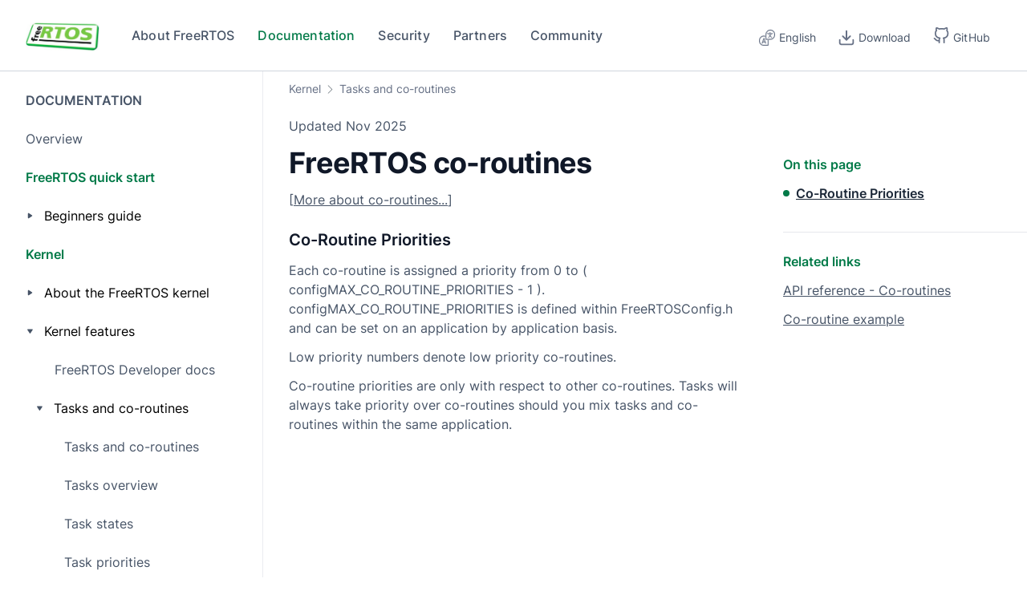

--- FILE ---
content_type: image/svg+xml
request_url: https://grouper.freertos.org/svg/external.svg
body_size: -154
content:
<svg width="14" height="14" viewBox="0 0 14 14" fill="none" xmlns="http://www.w3.org/2000/svg"><path d="M11 7.667v4A1.334 1.334 0 019.667 13H2.333A1.334 1.334 0 011 11.667V4.333A1.333 1.333 0 012.333 3h4M9 1h4m0 0v4m0-4L5.667 8.333" stroke="#475467" stroke-width="2" stroke-linecap="round" stroke-linejoin="round"/></svg>

--- FILE ---
content_type: application/javascript
request_url: https://grouper.freertos.org/caf648a2c278904a72edbbb02b977f00f2188590-6ef8ac486f097fa755cf.js
body_size: 40523
content:
/*! For license information please see caf648a2c278904a72edbbb02b977f00f2188590-6ef8ac486f097fa755cf.js.LICENSE.txt */
(self.webpackChunk_amzn_free_rtos_website_source=self.webpackChunk_amzn_free_rtos_website_source||[]).push([[37902],{56945:function(e,t,n){"use strict";Object.defineProperty(t,"__esModule",{value:!0}),t.AnchorLink=d;var r=o(n(67294)),a=n(11883),s=o(n(45697)),i=n(2284);function o(e){return e&&e.__esModule?e:{default:e}}function l(e,t){var n=Object.keys(e);if(Object.getOwnPropertySymbols){var r=Object.getOwnPropertySymbols(e);t&&(r=r.filter((function(t){return Object.getOwnPropertyDescriptor(e,t).enumerable}))),n.push.apply(n,r)}return n}function c(e){for(var t=1;t<arguments.length;t++){var n=null!=arguments[t]?arguments[t]:{};t%2?l(Object(n),!0).forEach((function(t){u(e,t,n[t])})):Object.getOwnPropertyDescriptors?Object.defineProperties(e,Object.getOwnPropertyDescriptors(n)):l(Object(n)).forEach((function(t){Object.defineProperty(e,t,Object.getOwnPropertyDescriptor(n,t))}))}return e}function u(e,t,n){return t in e?Object.defineProperty(e,t,{value:n,enumerable:!0,configurable:!0,writable:!0}):e[t]=n,e}function d(e){var t=e.to,n=e.title,s=e.children,o=e.className,l=e.stripHash,u=void 0!==l&&l,d=e.gatsbyLinkProps,p=void 0===d?{}:d,g=e.onAnchorLinkClick,f=u?i.handleStrippedLinkClick:i.handleLinkClick,m=c(c({},p),{},{to:u?(0,i.stripHashedLocation)(t):t,onClick:function(e){return f(t,e,g)}});return n&&(m.title=n),o&&(m.className=o),r.default.createElement(a.Link,m,s||n)}d.propTypes={to:s.default.string.isRequired,title:s.default.string,className:s.default.string,stripHash:s.default.bool,gatsbyLinkProps:s.default.object,onAnchorLinkClick:s.default.func,children:s.default.node}},53089:function(e,t,n){"use strict";Object.defineProperty(t,"P",{enumerable:!0,get:function(){return r.AnchorLink}});var r=n(56945)},92551:function(e,t,n){"use strict";n.d(t,{O:function(){return c}});var r=n(27782),a=n(14040),s=n(25642),i=n(85893);const o="Blogs",l=()=>(0,i.jsx)("img",{className:"arrow",src:"/svg/BreadcrumbArrow.svg",height:13,width:7,alt:"inside"}),c=()=>{const{location:e}=(0,a.CG)(s.Wb),{t:t}=(0,r.useI18next)(),n=e.split("/");return n.length<4?(0,i.jsx)(i.Fragment,{}):(0,i.jsx)(i.Fragment,{children:(0,i.jsxs)("p",{className:"breadcrumbs",children:[t(n[2]),n[3]===o&&(0,i.jsxs)(i.Fragment,{children:[(0,i.jsx)(l,{}),t("Blog")]}),n.length>4&&(0,i.jsxs)(i.Fragment,{children:[(0,i.jsx)(l,{}),t(n[n.length-2])]})]})})}},18150:function(e,t,n){"use strict";n.d(t,{e:function(){return i}});var r=n(27782);const a=[{title:"Overview",link:"/Why-FreeRTOS/02-FreeRTOS-introduction/04-FAQs/01-FAQ"},{title:"Support forum",link:"https://forums.freertos.org"},{title:"Application issue",link:"/Why-FreeRTOS/02-FreeRTOS-introduction/04-FAQs/02-Troubleshooting"},{title:"Long term support",link:"/Documentation/03-Libraries/01-Library-overview/03-LTS-libraries/01-LTS-libraries"},{title:"Extended maintenance plan",link:"/Why-FreeRTOS/02-FreeRTOS-introduction/04-FAQs/05-Extended-maintenance-plan"},{title:"AWS IoT reference integrations",link:"/Why-FreeRTOS/02-FreeRTOS-introduction/04-FAQs/06-AWS-IoT-reference-integrations"},{title:"Github repository",link:"/Why-FreeRTOS/02-FreeRTOS-introduction/04-FAQs/07-Github-repository-structure-and-versioning"},{title:"Amazon",link:"/Why-FreeRTOS/02-FreeRTOS-introduction/04-FAQs/08-Amazon"},{title:"Testing",link:"/Why-FreeRTOS/02-FreeRTOS-introduction/04-FAQs/09-Testing-(coding-standard)"},{title:"API",link:"/Why-FreeRTOS/02-FreeRTOS-introduction/04-FAQs/10-API"},{title:"Ports",link:"/Why-FreeRTOS/02-FreeRTOS-introduction/04-FAQs/11-Ports"},{title:"Memory usage, boot times, context switch times",link:"/Why-FreeRTOS/02-FreeRTOS-introduction/04-FAQs/12-Memory-usage,-boot-times,-context"},{title:"Licensing",link:"/Why-FreeRTOS/02-FreeRTOS-introduction/04-FAQs/13-Licensing"},{title:"Scheduling",link:"/Why-FreeRTOS/02-FreeRTOS-introduction/04-FAQs/14-Scheduling"},{title:"ISRs",link:"/Why-FreeRTOS/02-FreeRTOS-introduction/04-FAQs/15-ISRs"}];var s=n(85893);const i=e=>{let{location:t}=e;const{t:n}=(0,r.useI18next)();return(0,s.jsx)("nav",{id:"left-menu",className:"d-none d-lg-flex",role:"menu",children:(0,s.jsxs)("ul",{children:[(0,s.jsx)("li",{children:(0,s.jsx)("p",{className:"my-3 fw-bold",children:n("FAQs")})}),(0,s.jsx)("div",{className:"level",children:a.map((e=>(e=>{let{title:t,link:n,location:r}=e;return(0,s.jsx)("li",{children:(0,s.jsx)("a",{href:n,children:(0,s.jsx)("button",{className:decodeURIComponent(r)===decodeURIComponent(n)?"active":"",role:"menuitem",children:t})})},t)})({title:n(e.title),link:e.link,location:t})))})]})})}},20915:function(e,t,n){"use strict";n.d(t,{s:function(){return y},u:function(){return d}});var r=n(15785),a=n(11883),s=n(27782),i=n(67294),o=n(35005),l=n(59814),c=n(49402),u=n(85893);let d=null;const p=(e,t,n)=>{let r,a=null;if(e.children.forEach(((e,n)=>{e.original===t[0]&&(a=n)})),null===a){var s;const{displayTitle:a,rank:i}=(0,c.DI)(t[0]);e.children.push({original:t[0],path:1===t.length?n.slug:"",displayTitle:a,rank:i,children:[],sidenav:-1!==i,externalLinks:null!==(s=n.externalLinks)&&void 0!==s?s:[],parent:e}),r=e.children[e.children.length-1]}else r=e.children[a];const i=t;i.shift(),t.length&&p(r,i,n)},g=(e,t)=>e.rank<t.rank?-1:e.rank>t.rank?1:0,f=e=>{var t;null!==(t=e.children)&&void 0!==t&&t.length&&(e.children.sort(g),e.children.forEach((e=>{e.children&&f(e)})))},m=e=>{const t=decodeURIComponent(e).split("/");return t.shift(),t[0]in["en-us","zh-cn-cmn-s"]&&t.shift(),"/"+t.join("/")},h=e=>(0,u.jsxs)(l.d,{href:e.link,className:"btn external",children:[e.title,(0,u.jsx)("img",{src:"/svg/external.svg",alt:"open in a new browser window"})]},e.link),y=e=>{const{location:t,title:n,section:l}=e,c=decodeURIComponent(t).split("/"),{0:g,1:y}=(0,i.useState)((0,r.Z)(c)),{t:b,language:x}=(0,s.useI18next)(),{allMdx:v}=(0,a.useStaticQuery)("1021003836"),k=e=>{let{child:n,index:a}=e;if(!n.sidenav)return(0,u.jsx)(u.Fragment,{});const i=-1!==g.indexOf(n.original),l=()=>{y([n.original].concat((0,r.Z)(g)))},c=()=>{const e=g.filter((e=>e!==n.original));y(e)};return""===n.path?(0,u.jsx)("li",{children:(0,u.jsxs)(o.Z,{className:"drawer d-flex flex-row",variant:"secondary","aria-expanded":i,onKeyDown:e=>{"ArrowRight"===e.key&&l(),"ArrowLeft"===e.key&&c()},onClick:()=>{i?c():l()},children:[(0,u.jsx)("img",{src:"/svg/NavArrow.svg",alt:"",height:8,width:12}),(0,u.jsx)("div",{children:b(n.displayTitle)})]})},a):(0,u.jsx)("li",{children:(0,u.jsx)(s.Link,{className:t==n.path?"active btn":"btn",role:"menuitem",to:m(n.path),activeStyle:{color:"#0F1B2A",fontWeight:"600",background:"#03985529"},children:b(n.displayTitle)})},a)},S=e=>{let{child:t,index:n}=e;return 0!==t.children.length&&""===t.path?(0,u.jsx)("li",{children:(0,u.jsx)("h3",{className:"title",children:b(t.displayTitle)})},n):k({child:t,index:n})},w=v.edges.map((e=>({slug:e.node.fields.slug,externalLinks:e.node.frontmatter.externalLinks}))).filter((e=>e.slug&&-1!==e.slug.indexOf(l))).reduce(((e,t)=>{const n=(e=>{const t=null==e?void 0:e.split("/");return t.pop(),t.shift(),t[0]in["en-us","zh-cn-cmn-s"]&&t.shift(),t.shift(),t})(t.slug);return p(e,n,t),e}),{children:[]});return w&&f(w),d=w,(0,u.jsx)("nav",{id:"left-menu",className:"d-none d-lg-flex",children:(0,u.jsxs)("ul",{children:[(0,u.jsx)("li",{children:(0,u.jsx)("h2",{className:"main-title",children:n})},"-1"),null==w?void 0:w.children.map(((e,t)=>{if(!e.sidenav)return(0,u.jsx)(u.Fragment,{});const n=e.children,r=[];return(0,u.jsxs)("div",{children:[S({child:e,index:t}),n.length>0?(0,u.jsxs)("div",{children:[n.map(((e,t)=>{e.externalLinks.forEach((e=>{r.push(h(e))}));const n=[],a=-1===g.indexOf(e.original)?"level closed":"level";return(0,u.jsxs)("div",{className:a,"aria-expanded":-1!==g.indexOf(e.original),children:[k({child:e,index:t}),e.children.map(((e,t)=>{e.externalLinks.forEach((e=>{n.push(h(e))}));const r=[],a=-1===g.indexOf(e.original)?"level closed":"level";return(0,u.jsxs)("div",{className:a,"aria-expanded":-1!==g.indexOf(e.original),children:[k({child:e,index:t}),e.children.map(((e,t)=>{e.externalLinks.forEach((e=>{r.push(h(e))}));const n=[],a=-1===g.indexOf(e.original)?"level closed":"level";return(0,u.jsxs)("div",{className:a,"aria-expanded":-1!==g.indexOf(e.original),children:[k({child:e,index:t}),e.children.map(((e,t)=>{e.externalLinks.forEach((e=>{n.push(h(e))}));const r=[],a=-1===g.indexOf(e.original)?"level closed":"level";return(0,u.jsxs)("div",{className:a,"aria-expanded":-1!==g.indexOf(e.original),children:[k({child:e,index:t}),e.children.map(((e,t)=>{e.externalLinks.forEach((e=>{r.push(h(e))}));const n=-1===g.indexOf(e.original)?"level closed":"level";return(0,u.jsx)("div",{className:n,"aria-expanded":-1!==g.indexOf(e.original),children:k({child:e,index:t})},e.original)})),(0,u.jsx)("div",{className:"level",children:r})]},e.original)})),(0,u.jsx)("div",{className:"level",children:n})]},e.original)})),(0,u.jsx)("div",{className:"level",children:r})]},e.original)})),(0,u.jsx)("div",{className:"level",children:n})]},e.original)})),(0,u.jsx)("div",{className:"level",children:r})]}):(0,u.jsx)(u.Fragment,{})]},t)}))]})})}},67346:function(e,t,n){"use strict";n.d(t,{u:function(){return g}});var r=n(67294),a=n(25563),s=n(27782),i=n(20915),o=n(94184),l=n.n(o),c=n(99472),u=n(85893);function d(e){const{path:t,displayTitle:n,children:r,rank:a}=e;let s={optionTitle:n,optionPath:t};if(!(a&&a<0)){if(r&&r.length>0){const e=r.map(d);s.children=e.filter((e=>void 0!==e))}return s}}function p(e){let{activeOption:t}=e;const{t:n}=(0,s.useI18next)(),a=d(i.u).children,{0:o,1:p}=(0,r.useState)(!1),{0:g,1:f}=(0,r.useState)(!1),{0:m,1:h}=(0,r.useState)(a),{0:y,1:b}=(0,r.useState)(null);function x(e,t,n){if(0!==e.length)for(let r=0;r<e.length;r++){const a=e[r],s=n(e,a,t);if(s)return s;const i=x(a.children||[],t,n);if(i)return i}}function v(e,t,n){var r;if(null!==(r=t.children)&&void 0!==r&&r.some((e=>e.optionPath===n.optionPath)))return e}function k(e,t,n){if(t.optionPath.slice(0,-1)===n.optionPath)return b(t),e}return(0,u.jsxs)(c.default,{onToggle:e=>{if(e){p(!0);const e=x(a,t,k);h(e||a),f(a!=e)}else p(!1)},children:[(0,u.jsx)(c.default.Toggle,{className:l()("text-start d-flex justify-content-between toggle-bar",{"arrow-up":o,"arrow-down":!o}),variant:"secondary",style:{border:o?"3px solid rgba(3, 152, 85, 0.16)":"1px solid #98A2B3"},children:n(x(a,t,(function(e,t,n){if(t.optionPath.slice(0,-1)===n.optionPath)return t.optionTitle}))||"")}),(0,u.jsxs)(c.default.Menu,{className:"mobile-dropdown",children:[g&&(0,u.jsxs)(u.Fragment,{children:[(0,u.jsxs)(c.default.Item,{onClick:e=>{if(e.stopPropagation(),m==a)return void f(!1);const t=x(a,m[0],v);return t?(f(t!=a),void h(t)):void 0},children:[(0,u.jsx)("img",{src:"/svg/leftArrow.svg",alt:""})," ",n("Back")]}),(0,u.jsx)(c.default.Divider,{})]}),m.map(((e,t)=>(0,u.jsxs)(c.default.Item,{href:e.optionPath,onClick:t=>((e,t)=>{f(!0),""==t.optionPath&&e.stopPropagation(),t.children&&t.children.length>0&&(b(t),h(t.children))})(t,e),className:"d-flex justify-content-between "+(y===e?"selected-item":""),style:{whiteSpace:"normal",height:"auto"},children:[n(e.optionTitle),e.children&&e.children.length>0&&(0,u.jsx)("img",{src:"/svg/rightArrow.svg",alt:""})]},t)))]})]})}const g=e=>{const{useSmaller:t}=(0,r.useContext)(a.y);return t("lg")?(0,u.jsx)(p,{activeOption:{optionTitle:e.docTitle,optionPath:e.docPath}}):(0,u.jsx)(u.Fragment,{})}},72234:function(e,t,n){"use strict";n.d(t,{Z:function(){return c}});var r=n(27782),a=n(67294),s=n(14040),i=n(25642),o=n(25563),l=n(85893);const c=()=>{const{useSmaller:e}=(0,a.useContext)(o.y),{tableOfContents:t}=(0,s.CG)(i.Wb),{t:n}=(0,r.useI18next)();return e("lg")?t.items&&t.items.length>0&&(0,l.jsx)("div",{className:"mobile-toc",children:t.items.map(((e,t)=>{let{title:a,url:s}=e;return(0,l.jsx)(r.Link,{to:s,children:n(a)},t)}))}):(0,l.jsx)(l.Fragment,{})}},28301:function(e,t,n){"use strict";n.d(t,{g:function(){return J}});var r=n(71562),a=n(27782),s=n(49986),i=n(14040),o=n(25642),l=(n(33654),n(92551),n(25563),n(18150),n(20915),n(14829),n(75979),n(54680),n(44855),n(67346),n(72234),n(85893));const c="blog";var u=n(53089),d=n(67294),p=n(90424),g=n(94044),f=(n(42473),n(32081)),m=n(35654),h=n(94184),y=n.n(h),b=n(73935),x=n(32092),v=n(89419),k=n(72950),S=n(67216),w=n(78146),T=n(5680),_=n(96899);const j=()=>{};var F=function(e,t,{disabled:n,clickTrigger:r}={}){const a=t||j;(0,T.Z)(e,a,{disabled:n,clickTrigger:r});const s=(0,w.Z)((e=>{(0,_.k)(e)&&a(e)}));(0,d.useEffect)((()=>{if(n||null==e)return;const t=(0,S.Z)((0,T.f)(e));let r=(t.defaultView||window).event;const a=(0,k.Z)(t,"keyup",(e=>{e!==r?s(e):r=void 0}));return()=>{a()}}),[e,n,s])},A=n(54194),E=n(90012),N=n(78756);const O=d.forwardRef(((e,t)=>{const{flip:n,offset:r,placement:a,containerPadding:s,popperConfig:i={},transition:o,runTransition:l}=e,[c,u]=(0,x.Z)(),[p,g]=(0,x.Z)(),f=(0,m.Z)(u,t),h=(0,A.Z)(e.container),y=(0,A.Z)(e.target),[k,S]=(0,d.useState)(!e.show),w=(0,v.Z)(y,c,(0,E.ZP)({placement:a,enableEvents:!!e.show,containerPadding:s||5,flip:n,offset:r,arrowElement:p,popperConfig:i}));e.show&&k&&S(!1);const T=e.show||!k;if(F(c,e.onHide,{disabled:!e.rootClose||e.rootCloseDisabled,clickTrigger:e.rootCloseEvent}),!T)return null;const{onExit:_,onExiting:j,onEnter:O,onEntering:R,onEntered:I}=e;let L=e.children(Object.assign({},w.attributes.popper,{style:w.styles.popper,ref:f}),{popper:w,placement:a,show:!!e.show,arrowProps:Object.assign({},w.attributes.arrow,{style:w.styles.arrow,ref:g})});return L=(0,N.sD)(o,l,{in:!!e.show,appear:!0,mountOnEnter:!0,unmountOnExit:!0,children:L,onExit:_,onExiting:j,onExited:(...t)=>{S(!0),e.onExited&&e.onExited(...t)},onEnter:O,onEntering:R,onEntered:I}),h?b.createPortal(L,h):null}));O.displayName="Overlay";var R=O,I=n(99585),L=n(11132),C=n(76792),D=n(44680),P=(0,D.Z)("popover-header"),B=(0,D.Z)("popover-body");d.Component;function $(e,t){let n=e;return"left"===e?n=t?"end":"start":"right"===e&&(n=t?"start":"end"),n}function M(e="absolute"){return{position:e,top:"0",left:"0",opacity:"0",pointerEvents:"none"}}const W=d.forwardRef((({bsPrefix:e,placement:t="right",className:n,style:r,children:a,body:s,arrowProps:i,hasDoneInitialMeasure:o,popper:c,show:u,...d},p)=>{const g=(0,C.vE)(e,"popover"),f=(0,C.SC)(),[m]=(null==t?void 0:t.split("-"))||[],h=$(m,f);let b=r;return u&&!o&&(b={...r,...M(null==c?void 0:c.strategy)}),(0,l.jsxs)("div",{ref:p,role:"tooltip",style:b,"x-placement":m,className:y()(n,g,m&&`bs-popover-${h}`),...d,children:[(0,l.jsx)("div",{className:"popover-arrow",...i}),s?(0,l.jsx)(B,{children:a}):a]})}));var z=Object.assign(W,{Header:P,Body:B,POPPER_OFFSET:[0,8]});var U=n(41068),Z=n(8285);const G=d.forwardRef((({children:e,transition:t=U.Z,popperConfig:n={},rootClose:r=!1,placement:a="top",show:s=!1,...i},o)=>{const c=(0,d.useRef)({}),[u,p]=(0,d.useState)(null),[g,f]=function(e){const t=(0,d.useRef)(null),n=(0,C.vE)(void 0,"popover"),r=(0,d.useMemo)((()=>({name:"offset",options:{offset:()=>t.current&&(0,L.Z)(t.current,n)?e||z.POPPER_OFFSET:e||[0,0]}})),[e,n]);return[t,[r]]}(i.offset),h=(0,m.Z)(o,g),b=!0===t?U.Z:t||void 0,x=(0,w.Z)((e=>{p(e),null==n||null==n.onFirstUpdate||n.onFirstUpdate(e)}));return(0,I.Z)((()=>{u&&(null==c.current.scheduleUpdate||c.current.scheduleUpdate())}),[u]),(0,d.useEffect)((()=>{s||p(null)}),[s]),(0,l.jsx)(R,{...i,ref:h,popperConfig:{...n,modifiers:f.concat(n.modifiers||[]),onFirstUpdate:x},transition:b,rootClose:r,placement:a,show:s,children:(r,{arrowProps:a,popper:s,show:i})=>{var o,l;!function(e,t){const{ref:n}=e,{ref:r}=t;e.ref=n.__wrapped||(n.__wrapped=e=>n((0,Z.Z)(e))),t.ref=r.__wrapped||(r.__wrapped=e=>r((0,Z.Z)(e)))}(r,a);const p=null==s?void 0:s.placement,g=Object.assign(c.current,{state:null==s?void 0:s.state,scheduleUpdate:null==s?void 0:s.update,placement:p,outOfBoundaries:(null==s||null==(o=s.state)||null==(l=o.modifiersData.hide)?void 0:l.isReferenceHidden)||!1,strategy:n.strategy}),f=!!u;return"function"==typeof e?e({...r,placement:p,show:i,...!t&&i&&{className:"show"},popper:g,arrowProps:a,hasDoneInitialMeasure:f}):d.cloneElement(e,{...r,placement:p,arrowProps:a,popper:g,hasDoneInitialMeasure:f,className:y()(e.props.className,!t&&i&&"show"),style:{...e.props.style,...r.style}})}})}));G.displayName="Overlay";var K=G;function H(e,t,n){const[r]=t,a=r.currentTarget,s=r.relatedTarget||r.nativeEvent[n];s&&s===a||(0,p.Z)(a,s)||e(...t)}var q=function({trigger:e=["hover","focus"],overlay:t,children:n,popperConfig:r={},show:a,defaultShow:s=!1,onToggle:i,delay:o,placement:c,flip:u=c&&-1!==c.indexOf("auto"),...p}){const h=(0,d.useRef)(null),y=(0,m.Z)(h,n.ref),b=(0,g.Z)(),x=(0,d.useRef)(""),[v,k]=(0,f.$c)(a,s,i),S=function(e){return e&&"object"==typeof e?e:{show:e,hide:e}}(o),{onFocus:w,onBlur:T,onClick:_}="function"!=typeof n?d.Children.only(n).props:{},j=(0,d.useCallback)((()=>{b.clear(),x.current="show",S.show?b.set((()=>{"show"===x.current&&k(!0)}),S.show):k(!0)}),[S.show,k,b]),F=(0,d.useCallback)((()=>{b.clear(),x.current="hide",S.hide?b.set((()=>{"hide"===x.current&&k(!1)}),S.hide):k(!1)}),[S.hide,k,b]),A=(0,d.useCallback)(((...e)=>{j(),null==w||w(...e)}),[j,w]),E=(0,d.useCallback)(((...e)=>{F(),null==T||T(...e)}),[F,T]),N=(0,d.useCallback)(((...e)=>{k(!v),null==_||_(...e)}),[_,k,v]),O=(0,d.useCallback)(((...e)=>{H(j,e,"fromElement")}),[j]),R=(0,d.useCallback)(((...e)=>{H(F,e,"toElement")}),[F]),I=null==e?[]:[].concat(e),L={ref:e=>{y((0,Z.Z)(e))}};return-1!==I.indexOf("click")&&(L.onClick=N),-1!==I.indexOf("focus")&&(L.onFocus=A,L.onBlur=E),-1!==I.indexOf("hover")&&(L.onMouseOver=O,L.onMouseOut=R),(0,l.jsxs)(l.Fragment,{children:["function"==typeof n?n(L):(0,d.cloneElement)(n,L),(0,l.jsx)(K,{...p,show:v,onHide:F,flip:u,placement:c,popperConfig:r,target:h.current,children:t})]})};const V=d.forwardRef((({bsPrefix:e,placement:t="right",className:n,style:r,children:a,arrowProps:s,hasDoneInitialMeasure:i,popper:o,show:c,...u},d)=>{e=(0,C.vE)(e,"tooltip");const p=(0,C.SC)(),[g]=(null==t?void 0:t.split("-"))||[],f=$(g,p);let m=r;return c&&!i&&(m={...r,...M(null==o?void 0:o.strategy)}),(0,l.jsxs)("div",{ref:d,style:m,role:"tooltip","x-placement":g,className:y()(n,e,`bs-tooltip-${f}`),...u,children:[(0,l.jsx)("div",{className:"tooltip-arrow",...s}),(0,l.jsx)("div",{className:`${e}-inner`,children:a})]})}));V.displayName="Tooltip";var Q=V;const Y=e=>{const{key:t,title:n,url:r,className:a}=e,{0:s,1:i}=(0,d.useState)(!1),o=(0,d.useRef)();return(0,d.useEffect)((()=>{var e;(e=o.current).offsetHeight<e.scrollHeight||e.offsetWidth<e.scrollWidth?i(!0):i(!1)}),[]),(0,l.jsx)(q,{placement:"top",delay:{show:150,hide:10},overlay:s?(0,l.jsx)(Q,{id:"button-tooltip",children:n}):(0,l.jsx)(l.Fragment,{}),children:(0,l.jsxs)("li",{className:"pb-3 d-flex "+a,children:[(0,l.jsx)("span",{children:(0,l.jsx)("img",{className:"bullet",alt:""})}),(0,l.jsx)(u.P,{gatsbyLinkProps:{ref:o},className:"fs-3 ","data-to-scrollspy-id":null==r?void 0:r.substring(1),to:r,children:n})]})},t)},X="display-7 text-primary-700",J=()=>{var e;const{t:t}=(0,a.useI18next)(),n=(0,i.CG)(o.Wb),{frontmatter:u,tableOfContents:d}=n,{relatedLinks:p,authors:g,feature:f}=u,m=null!==(e=null==d?void 0:d.items)&&void 0!==e?e:[],h=m.map((e=>{var t;return null===(t=e.url)||void 0===t?void 0:t.substring(1)}));return(0,l.jsx)("section",{id:"right-menu",className:"nav d-none d-xl-block col-12 col-lg-3",children:(0,l.jsxs)("div",{className:"position-fixed",children:[g&&(0,l.jsxs)(l.Fragment,{children:[(0,l.jsx)("div",{children:g.map(((e,n)=>{var r,a;return(0,l.jsxs)("div",{className:"author d-flex flex-column",children:[(0,l.jsxs)("div",{className:"d-flex",children:[(0,l.jsx)("img",{src:null!==(r=t(e+".image"))&&void 0!==r?r:"",alt:"",width:48,height:48}),(0,l.jsxs)("span",{children:[(0,l.jsx)("a",{href:null!==(a=t("/Community/Blogs/author/"+e+"/"))&&void 0!==a?a:"",children:t(e+".name")}),(0,l.jsx)("p",{className:"job-title",children:t(e+".title")})]})]}),(0,l.jsx)("p",{children:t(e+".description")})]},n)}))}),(0,l.jsx)("hr",{})]}),m.length>0&&f!==c&&(0,l.jsxs)("div",{children:[(0,l.jsx)("h2",{className:X,children:t("on_this_page")}),(0,l.jsx)(s.Z,{items:h,currentClassName:"active",children:m.map(((e,t)=>{let{title:n,url:r}=e;return(0,l.jsx)(Y,{title:n,url:r},t)}))})]}),p&&p.length>0&&(0,l.jsxs)(l.Fragment,{children:[(0,l.jsx)("hr",{}),(0,l.jsxs)("div",{children:[(0,l.jsx)("h2",{className:X,children:t("related_links")}),(0,l.jsx)("ul",{children:p.map(((e,t)=>{let{link:n,title:a}=e;return(0,l.jsx)("li",{className:"pb-3",children:(0,l.jsx)(r.rU,{className:"fs-3 fw-normal text-gray-600 text-decoration-underline",to:null!=n?n:"#",children:a})},t)}))})]})]})]})})}},14829:function(e,t,n){"use strict";n.d(t,{h:function(){return i}});var r=n(27782),a=n(35005),s=n(85893);const i=e=>{var t,n;const{next:i,previous:o}=e,{t:l}=(0,r.useI18next)();return(0,s.jsxs)("div",{className:"series-nav",children:[(0,s.jsx)("hr",{}),o&&(0,s.jsxs)(a.Z,{variant:"secondary",className:"slim",href:null!==(t=o.link)&&void 0!==t?t:"#",children:["<  ",(0,s.jsxs)("strong",{children:[l("previous"),": "]}),o.title]}),i&&(0,s.jsxs)(a.Z,{variant:"secondary",className:"slim",href:null!==(n=i.link)&&void 0!==n?n:"#",children:[(0,s.jsxs)("strong",{children:[l("next"),": "]}),i.title,"  >"]})]})}},44855:function(e,t,n){"use strict";n.d(t,{j:function(){return mt},Z:function(){return ht}});var r=n(67294);function a(e){var t,n,r="";if("string"==typeof e||"number"==typeof e)r+=e;else if("object"==typeof e)if(Array.isArray(e))for(t=0;t<e.length;t++)e[t]&&(n=a(e[t]))&&(r&&(r+=" "),r+=n);else for(t in e)e[t]&&(r&&(r+=" "),r+=t);return r}var s,i,o,l,c,u=function(){for(var e,t,n=0,r="";n<arguments.length;)(e=arguments[n++])&&(t=a(e))&&(r&&(r+=" "),r+=t);return r},d=Object.create,p=Object.defineProperty,g=Object.defineProperties,f=Object.getOwnPropertyDescriptor,m=Object.getOwnPropertyDescriptors,h=Object.getOwnPropertyNames,y=Object.getOwnPropertySymbols,b=Object.getPrototypeOf,x=Object.prototype.hasOwnProperty,v=Object.prototype.propertyIsEnumerable,k=(e,t,n)=>t in e?p(e,t,{enumerable:!0,configurable:!0,writable:!0,value:n}):e[t]=n,S=(e,t)=>{for(var n in t||(t={}))x.call(t,n)&&k(e,n,t[n]);if(y)for(var n of y(t))v.call(t,n)&&k(e,n,t[n]);return e},w=(e,t)=>g(e,m(t)),T=(e,t)=>{var n={};for(var r in e)x.call(e,r)&&t.indexOf(r)<0&&(n[r]=e[r]);if(null!=e&&y)for(var r of y(e))t.indexOf(r)<0&&v.call(e,r)&&(n[r]=e[r]);return n},_=(s={"../../node_modules/.pnpm/prismjs@1.29.0_patch_hash=vrxx3pzkik6jpmgpayxfjunetu/node_modules/prismjs/prism.js"(e,t){var n=function(){var e=/(?:^|\s)lang(?:uage)?-([\w-]+)(?=\s|$)/i,t=0,n={},r={util:{encode:function e(t){return t instanceof a?new a(t.type,e(t.content),t.alias):Array.isArray(t)?t.map(e):t.replace(/&/g,"&amp;").replace(/</g,"&lt;").replace(/\u00a0/g," ")},type:function(e){return Object.prototype.toString.call(e).slice(8,-1)},objId:function(e){return e.__id||Object.defineProperty(e,"__id",{value:++t}),e.__id},clone:function e(t,n){var a,s;switch(n=n||{},r.util.type(t)){case"Object":if(s=r.util.objId(t),n[s])return n[s];for(var i in a={},n[s]=a,t)t.hasOwnProperty(i)&&(a[i]=e(t[i],n));return a;case"Array":return s=r.util.objId(t),n[s]?n[s]:(a=[],n[s]=a,t.forEach((function(t,r){a[r]=e(t,n)})),a);default:return t}},getLanguage:function(t){for(;t;){var n=e.exec(t.className);if(n)return n[1].toLowerCase();t=t.parentElement}return"none"},setLanguage:function(t,n){t.className=t.className.replace(RegExp(e,"gi"),""),t.classList.add("language-"+n)},isActive:function(e,t,n){for(var r="no-"+t;e;){var a=e.classList;if(a.contains(t))return!0;if(a.contains(r))return!1;e=e.parentElement}return!!n}},languages:{plain:n,plaintext:n,text:n,txt:n,extend:function(e,t){var n=r.util.clone(r.languages[e]);for(var a in t)n[a]=t[a];return n},insertBefore:function(e,t,n,a){var s=(a=a||r.languages)[e],i={};for(var o in s)if(s.hasOwnProperty(o)){if(o==t)for(var l in n)n.hasOwnProperty(l)&&(i[l]=n[l]);n.hasOwnProperty(o)||(i[o]=s[o])}var c=a[e];return a[e]=i,r.languages.DFS(r.languages,(function(t,n){n===c&&t!=e&&(this[t]=i)})),i},DFS:function e(t,n,a,s){s=s||{};var i=r.util.objId;for(var o in t)if(t.hasOwnProperty(o)){n.call(t,o,t[o],a||o);var l=t[o],c=r.util.type(l);"Object"!==c||s[i(l)]?"Array"!==c||s[i(l)]||(s[i(l)]=!0,e(l,n,o,s)):(s[i(l)]=!0,e(l,n,null,s))}}},plugins:{},highlight:function(e,t,n){var s={code:e,grammar:t,language:n};if(r.hooks.run("before-tokenize",s),!s.grammar)throw new Error('The language "'+s.language+'" has no grammar.');return s.tokens=r.tokenize(s.code,s.grammar),r.hooks.run("after-tokenize",s),a.stringify(r.util.encode(s.tokens),s.language)},tokenize:function(e,t){var n=t.rest;if(n){for(var r in n)t[r]=n[r];delete t.rest}var a=new o;return l(a,a.head,e),i(e,a,t,a.head,0),function(e){for(var t=[],n=e.head.next;n!==e.tail;)t.push(n.value),n=n.next;return t}(a)},hooks:{all:{},add:function(e,t){var n=r.hooks.all;n[e]=n[e]||[],n[e].push(t)},run:function(e,t){var n=r.hooks.all[e];if(n&&n.length)for(var a,s=0;a=n[s++];)a(t)}},Token:a};function a(e,t,n,r){this.type=e,this.content=t,this.alias=n,this.length=0|(r||"").length}function s(e,t,n,r){e.lastIndex=t;var a=e.exec(n);if(a&&r&&a[1]){var s=a[1].length;a.index+=s,a[0]=a[0].slice(s)}return a}function i(e,t,n,o,u,d){for(var p in n)if(n.hasOwnProperty(p)&&n[p]){var g=n[p];g=Array.isArray(g)?g:[g];for(var f=0;f<g.length;++f){if(d&&d.cause==p+","+f)return;var m=g[f],h=m.inside,y=!!m.lookbehind,b=!!m.greedy,x=m.alias;if(b&&!m.pattern.global){var v=m.pattern.toString().match(/[imsuy]*$/)[0];m.pattern=RegExp(m.pattern.source,v+"g")}for(var k=m.pattern||m,S=o.next,w=u;S!==t.tail&&!(d&&w>=d.reach);w+=S.value.length,S=S.next){var T=S.value;if(t.length>e.length)return;if(!(T instanceof a)){var _,j=1;if(b){if(!(_=s(k,w,e,y))||_.index>=e.length)break;var F=_.index,A=_.index+_[0].length,E=w;for(E+=S.value.length;F>=E;)E+=(S=S.next).value.length;if(w=E-=S.value.length,S.value instanceof a)continue;for(var N=S;N!==t.tail&&(E<A||"string"==typeof N.value);N=N.next)j++,E+=N.value.length;j--,T=e.slice(w,E),_.index-=w}else if(!(_=s(k,0,T,y)))continue;F=_.index;var O=_[0],R=T.slice(0,F),I=T.slice(F+O.length),L=w+T.length;d&&L>d.reach&&(d.reach=L);var C=S.prev;if(R&&(C=l(t,C,R),w+=R.length),c(t,C,j),S=l(t,C,new a(p,h?r.tokenize(O,h):O,x,O)),I&&l(t,S,I),j>1){var D={cause:p+","+f,reach:L};i(e,t,n,S.prev,w,D),d&&D.reach>d.reach&&(d.reach=D.reach)}}}}}}function o(){var e={value:null,prev:null,next:null},t={value:null,prev:e,next:null};e.next=t,this.head=e,this.tail=t,this.length=0}function l(e,t,n){var r=t.next,a={value:n,prev:t,next:r};return t.next=a,r.prev=a,e.length++,a}function c(e,t,n){for(var r=t.next,a=0;a<n&&r!==e.tail;a++)r=r.next;t.next=r,r.prev=t,e.length-=a}return a.stringify=function e(t,n){if("string"==typeof t)return t;if(Array.isArray(t)){var a="";return t.forEach((function(t){a+=e(t,n)})),a}var s={type:t.type,content:e(t.content,n),tag:"span",classes:["token",t.type],attributes:{},language:n},i=t.alias;i&&(Array.isArray(i)?Array.prototype.push.apply(s.classes,i):s.classes.push(i)),r.hooks.run("wrap",s);var o="";for(var l in s.attributes)o+=" "+l+'="'+(s.attributes[l]||"").replace(/"/g,"&quot;")+'"';return"<"+s.tag+' class="'+s.classes.join(" ")+'"'+o+">"+s.content+"</"+s.tag+">"},r}();t.exports=n,n.default=n}},function(){return i||(0,s[h(s)[0]])((i={exports:{}}).exports,i),i.exports}),j=((e,t,n)=>(n=null!=e?d(b(e)):{},((e,t,n,r)=>{if(t&&"object"==typeof t||"function"==typeof t)for(let a of h(t))x.call(e,a)||a===n||p(e,a,{get:()=>t[a],enumerable:!(r=f(t,a))||r.enumerable});return e})(!t&&e&&e.__esModule?n:p(n,"default",{value:e,enumerable:!0}),e)))(_());!function(e){var t={pattern:/\\[\\(){}[\]^$+*?|.]/,alias:"escape"},n=/\\(?:x[\da-fA-F]{2}|u[\da-fA-F]{4}|u\{[\da-fA-F]+\}|0[0-7]{0,2}|[123][0-7]{2}|c[a-zA-Z]|.)/,r="(?:[^\\\\-]|"+n.source+")",a=(r=RegExp(r+"-"+r),{pattern:/(<|')[^<>']+(?=[>']$)/,lookbehind:!0,alias:"variable"});e.languages.regex={"char-class":{pattern:/((?:^|[^\\])(?:\\\\)*)\[(?:[^\\\]]|\\[\s\S])*\]/,lookbehind:!0,inside:{"char-class-negation":{pattern:/(^\[)\^/,lookbehind:!0,alias:"operator"},"char-class-punctuation":{pattern:/^\[|\]$/,alias:"punctuation"},range:{pattern:r,inside:{escape:n,"range-punctuation":{pattern:/-/,alias:"operator"}}},"special-escape":t,"char-set":{pattern:/\\[wsd]|\\p\{[^{}]+\}/i,alias:"class-name"},escape:n}},"special-escape":t,"char-set":{pattern:/\.|\\[wsd]|\\p\{[^{}]+\}/i,alias:"class-name"},backreference:[{pattern:/\\(?![123][0-7]{2})[1-9]/,alias:"keyword"},{pattern:/\\k<[^<>']+>/,alias:"keyword",inside:{"group-name":a}}],anchor:{pattern:/[$^]|\\[ABbGZz]/,alias:"function"},escape:n,group:[{pattern:/\((?:\?(?:<[^<>']+>|'[^<>']+'|[>:]|<?[=!]|[idmnsuxU]+(?:-[idmnsuxU]+)?:?))?/,alias:"punctuation",inside:{"group-name":a}},{pattern:/\)/,alias:"punctuation"}],quantifier:{pattern:/(?:[+*?]|\{\d+(?:,\d*)?\})[?+]?/,alias:"number"},alternation:{pattern:/\|/,alias:"keyword"}}}(j),j.languages.clike={comment:[{pattern:/(^|[^\\])\/\*[\s\S]*?(?:\*\/|$)/,lookbehind:!0,greedy:!0},{pattern:/(^|[^\\:])\/\/.*/,lookbehind:!0,greedy:!0}],string:{pattern:/(["'])(?:\\(?:\r\n|[\s\S])|(?!\1)[^\\\r\n])*\1/,greedy:!0},"class-name":{pattern:/(\b(?:class|extends|implements|instanceof|interface|new|trait)\s+|\bcatch\s+\()[\w.\\]+/i,lookbehind:!0,inside:{punctuation:/[.\\]/}},keyword:/\b(?:break|catch|continue|do|else|finally|for|function|if|in|instanceof|new|null|return|throw|try|while)\b/,boolean:/\b(?:false|true)\b/,function:/\b\w+(?=\()/,number:/\b0x[\da-f]+\b|(?:\b\d+(?:\.\d*)?|\B\.\d+)(?:e[+-]?\d+)?/i,operator:/[<>]=?|[!=]=?=?|--?|\+\+?|&&?|\|\|?|[?*/~^%]/,punctuation:/[{}[\];(),.:]/},j.languages.javascript=j.languages.extend("clike",{"class-name":[j.languages.clike["class-name"],{pattern:/(^|[^$\w\xA0-\uFFFF])(?!\s)[_$A-Z\xA0-\uFFFF](?:(?!\s)[$\w\xA0-\uFFFF])*(?=\.(?:constructor|prototype))/,lookbehind:!0}],keyword:[{pattern:/((?:^|\})\s*)catch\b/,lookbehind:!0},{pattern:/(^|[^.]|\.\.\.\s*)\b(?:as|assert(?=\s*\{)|async(?=\s*(?:function\b|\(|[$\w\xA0-\uFFFF]|$))|await|break|case|class|const|continue|debugger|default|delete|do|else|enum|export|extends|finally(?=\s*(?:\{|$))|for|from(?=\s*(?:['"]|$))|function|(?:get|set)(?=\s*(?:[#\[$\w\xA0-\uFFFF]|$))|if|implements|import|in|instanceof|interface|let|new|null|of|package|private|protected|public|return|static|super|switch|this|throw|try|typeof|undefined|var|void|while|with|yield)\b/,lookbehind:!0}],function:/#?(?!\s)[_$a-zA-Z\xA0-\uFFFF](?:(?!\s)[$\w\xA0-\uFFFF])*(?=\s*(?:\.\s*(?:apply|bind|call)\s*)?\()/,number:{pattern:RegExp(/(^|[^\w$])/.source+"(?:"+/NaN|Infinity/.source+"|"+/0[bB][01]+(?:_[01]+)*n?/.source+"|"+/0[oO][0-7]+(?:_[0-7]+)*n?/.source+"|"+/0[xX][\dA-Fa-f]+(?:_[\dA-Fa-f]+)*n?/.source+"|"+/\d+(?:_\d+)*n/.source+"|"+/(?:\d+(?:_\d+)*(?:\.(?:\d+(?:_\d+)*)?)?|\.\d+(?:_\d+)*)(?:[Ee][+-]?\d+(?:_\d+)*)?/.source+")"+/(?![\w$])/.source),lookbehind:!0},operator:/--|\+\+|\*\*=?|=>|&&=?|\|\|=?|[!=]==|<<=?|>>>?=?|[-+*/%&|^!=<>]=?|\.{3}|\?\?=?|\?\.?|[~:]/}),j.languages.javascript["class-name"][0].pattern=/(\b(?:class|extends|implements|instanceof|interface|new)\s+)[\w.\\]+/,j.languages.insertBefore("javascript","keyword",{regex:{pattern:RegExp(/((?:^|[^$\w\xA0-\uFFFF."'\])\s]|\b(?:return|yield))\s*)/.source+/\//.source+"(?:"+/(?:\[(?:[^\]\\\r\n]|\\.)*\]|\\.|[^/\\\[\r\n])+\/[dgimyus]{0,7}/.source+"|"+/(?:\[(?:[^[\]\\\r\n]|\\.|\[(?:[^[\]\\\r\n]|\\.|\[(?:[^[\]\\\r\n]|\\.)*\])*\])*\]|\\.|[^/\\\[\r\n])+\/[dgimyus]{0,7}v[dgimyus]{0,7}/.source+")"+/(?=(?:\s|\/\*(?:[^*]|\*(?!\/))*\*\/)*(?:$|[\r\n,.;:})\]]|\/\/))/.source),lookbehind:!0,greedy:!0,inside:{"regex-source":{pattern:/^(\/)[\s\S]+(?=\/[a-z]*$)/,lookbehind:!0,alias:"language-regex",inside:j.languages.regex},"regex-delimiter":/^\/|\/$/,"regex-flags":/^[a-z]+$/}},"function-variable":{pattern:/#?(?!\s)[_$a-zA-Z\xA0-\uFFFF](?:(?!\s)[$\w\xA0-\uFFFF])*(?=\s*[=:]\s*(?:async\s*)?(?:\bfunction\b|(?:\((?:[^()]|\([^()]*\))*\)|(?!\s)[_$a-zA-Z\xA0-\uFFFF](?:(?!\s)[$\w\xA0-\uFFFF])*)\s*=>))/,alias:"function"},parameter:[{pattern:/(function(?:\s+(?!\s)[_$a-zA-Z\xA0-\uFFFF](?:(?!\s)[$\w\xA0-\uFFFF])*)?\s*\(\s*)(?!\s)(?:[^()\s]|\s+(?![\s)])|\([^()]*\))+(?=\s*\))/,lookbehind:!0,inside:j.languages.javascript},{pattern:/(^|[^$\w\xA0-\uFFFF])(?!\s)[_$a-z\xA0-\uFFFF](?:(?!\s)[$\w\xA0-\uFFFF])*(?=\s*=>)/i,lookbehind:!0,inside:j.languages.javascript},{pattern:/(\(\s*)(?!\s)(?:[^()\s]|\s+(?![\s)])|\([^()]*\))+(?=\s*\)\s*=>)/,lookbehind:!0,inside:j.languages.javascript},{pattern:/((?:\b|\s|^)(?!(?:as|async|await|break|case|catch|class|const|continue|debugger|default|delete|do|else|enum|export|extends|finally|for|from|function|get|if|implements|import|in|instanceof|interface|let|new|null|of|package|private|protected|public|return|set|static|super|switch|this|throw|try|typeof|undefined|var|void|while|with|yield)(?![$\w\xA0-\uFFFF]))(?:(?!\s)[_$a-zA-Z\xA0-\uFFFF](?:(?!\s)[$\w\xA0-\uFFFF])*\s*)\(\s*|\]\s*\(\s*)(?!\s)(?:[^()\s]|\s+(?![\s)])|\([^()]*\))+(?=\s*\)\s*\{)/,lookbehind:!0,inside:j.languages.javascript}],constant:/\b[A-Z](?:[A-Z_]|\dx?)*\b/}),j.languages.insertBefore("javascript","string",{hashbang:{pattern:/^#!.*/,greedy:!0,alias:"comment"},"template-string":{pattern:/`(?:\\[\s\S]|\$\{(?:[^{}]|\{(?:[^{}]|\{[^}]*\})*\})+\}|(?!\$\{)[^\\`])*`/,greedy:!0,inside:{"template-punctuation":{pattern:/^`|`$/,alias:"string"},interpolation:{pattern:/((?:^|[^\\])(?:\\{2})*)\$\{(?:[^{}]|\{(?:[^{}]|\{[^}]*\})*\})+\}/,lookbehind:!0,inside:{"interpolation-punctuation":{pattern:/^\$\{|\}$/,alias:"punctuation"},rest:j.languages.javascript}},string:/[\s\S]+/}},"string-property":{pattern:/((?:^|[,{])[ \t]*)(["'])(?:\\(?:\r\n|[\s\S])|(?!\2)[^\\\r\n])*\2(?=\s*:)/m,lookbehind:!0,greedy:!0,alias:"property"}}),j.languages.insertBefore("javascript","operator",{"literal-property":{pattern:/((?:^|[,{])[ \t]*)(?!\s)[_$a-zA-Z\xA0-\uFFFF](?:(?!\s)[$\w\xA0-\uFFFF])*(?=\s*:)/m,lookbehind:!0,alias:"property"}}),j.languages.markup&&(j.languages.markup.tag.addInlined("script","javascript"),j.languages.markup.tag.addAttribute(/on(?:abort|blur|change|click|composition(?:end|start|update)|dblclick|error|focus(?:in|out)?|key(?:down|up)|load|mouse(?:down|enter|leave|move|out|over|up)|reset|resize|scroll|select|slotchange|submit|unload|wheel)/.source,"javascript")),j.languages.js=j.languages.javascript,j.languages.actionscript=j.languages.extend("javascript",{keyword:/\b(?:as|break|case|catch|class|const|default|delete|do|dynamic|each|else|extends|final|finally|for|function|get|if|implements|import|in|include|instanceof|interface|internal|is|namespace|native|new|null|override|package|private|protected|public|return|set|static|super|switch|this|throw|try|typeof|use|var|void|while|with)\b/,operator:/\+\+|--|(?:[+\-*\/%^]|&&?|\|\|?|<<?|>>?>?|[!=]=?)=?|[~?@]/}),j.languages.actionscript["class-name"].alias="function",delete j.languages.actionscript.parameter,delete j.languages.actionscript["literal-property"],j.languages.markup&&j.languages.insertBefore("actionscript","string",{xml:{pattern:/(^|[^.])<\/?\w+(?:\s+[^\s>\/=]+=("|')(?:\\[\s\S]|(?!\2)[^\\])*\2)*\s*\/?>/,lookbehind:!0,inside:j.languages.markup}}),l=/#(?!\{).+/,c={pattern:/#\{[^}]+\}/,alias:"variable"},(o=j).languages.coffeescript=o.languages.extend("javascript",{comment:l,string:[{pattern:/'(?:\\[\s\S]|[^\\'])*'/,greedy:!0},{pattern:/"(?:\\[\s\S]|[^\\"])*"/,greedy:!0,inside:{interpolation:c}}],keyword:/\b(?:and|break|by|catch|class|continue|debugger|delete|do|each|else|extend|extends|false|finally|for|if|in|instanceof|is|isnt|let|loop|namespace|new|no|not|null|of|off|on|or|own|return|super|switch|then|this|throw|true|try|typeof|undefined|unless|until|when|while|window|with|yes|yield)\b/,"class-member":{pattern:/@(?!\d)\w+/,alias:"variable"}}),o.languages.insertBefore("coffeescript","comment",{"multiline-comment":{pattern:/###[\s\S]+?###/,alias:"comment"},"block-regex":{pattern:/\/{3}[\s\S]*?\/{3}/,alias:"regex",inside:{comment:l,interpolation:c}}}),o.languages.insertBefore("coffeescript","string",{"inline-javascript":{pattern:/`(?:\\[\s\S]|[^\\`])*`/,inside:{delimiter:{pattern:/^`|`$/,alias:"punctuation"},script:{pattern:/[\s\S]+/,alias:"language-javascript",inside:o.languages.javascript}}},"multiline-string":[{pattern:/'''[\s\S]*?'''/,greedy:!0,alias:"string"},{pattern:/"""[\s\S]*?"""/,greedy:!0,alias:"string",inside:{interpolation:c}}]}),o.languages.insertBefore("coffeescript","keyword",{property:/(?!\d)\w+(?=\s*:(?!:))/}),delete o.languages.coffeescript["template-string"],o.languages.coffee=o.languages.coffeescript,function(e){var t=e.languages.javadoclike={parameter:{pattern:/(^[\t ]*(?:\/{3}|\*|\/\*\*)\s*@(?:arg|arguments|param)\s+)\w+/m,lookbehind:!0},keyword:{pattern:/(^[\t ]*(?:\/{3}|\*|\/\*\*)\s*|\{)@[a-z][a-zA-Z-]+\b/m,lookbehind:!0},punctuation:/[{}]/};Object.defineProperty(t,"addSupport",{value:function(t,n){(t="string"==typeof t?[t]:t).forEach((function(t){var r=function(e){e.inside||(e.inside={}),e.inside.rest=n},a="doc-comment";if(s=e.languages[t]){var s,i=s[a];if((i=i||(s=e.languages.insertBefore(t,"comment",{"doc-comment":{pattern:/(^|[^\\])\/\*\*[^/][\s\S]*?(?:\*\/|$)/,lookbehind:!0,alias:"comment"}}))[a])instanceof RegExp&&(i=s[a]={pattern:i}),Array.isArray(i))for(var o=0,l=i.length;o<l;o++)i[o]instanceof RegExp&&(i[o]={pattern:i[o]}),r(i[o]);else r(i)}}))}}),t.addSupport(["java","javascript","php"],t)}(j),function(e){var t=/(?:"(?:\\(?:\r\n|[\s\S])|[^"\\\r\n])*"|'(?:\\(?:\r\n|[\s\S])|[^'\\\r\n])*')/;(t=(e.languages.css={comment:/\/\*[\s\S]*?\*\//,atrule:{pattern:RegExp("@[\\w-](?:"+/[^;{\s"']|\s+(?!\s)/.source+"|"+t.source+")*?"+/(?:;|(?=\s*\{))/.source),inside:{rule:/^@[\w-]+/,"selector-function-argument":{pattern:/(\bselector\s*\(\s*(?![\s)]))(?:[^()\s]|\s+(?![\s)])|\((?:[^()]|\([^()]*\))*\))+(?=\s*\))/,lookbehind:!0,alias:"selector"},keyword:{pattern:/(^|[^\w-])(?:and|not|only|or)(?![\w-])/,lookbehind:!0}}},url:{pattern:RegExp("\\burl\\((?:"+t.source+"|"+/(?:[^\\\r\n()"']|\\[\s\S])*/.source+")\\)","i"),greedy:!0,inside:{function:/^url/i,punctuation:/^\(|\)$/,string:{pattern:RegExp("^"+t.source+"$"),alias:"url"}}},selector:{pattern:RegExp("(^|[{}\\s])[^{}\\s](?:[^{};\"'\\s]|\\s+(?![\\s{])|"+t.source+")*(?=\\s*\\{)"),lookbehind:!0},string:{pattern:t,greedy:!0},property:{pattern:/(^|[^-\w\xA0-\uFFFF])(?!\s)[-_a-z\xA0-\uFFFF](?:(?!\s)[-\w\xA0-\uFFFF])*(?=\s*:)/i,lookbehind:!0},important:/!important\b/i,function:{pattern:/(^|[^-a-z0-9])[-a-z0-9]+(?=\()/i,lookbehind:!0},punctuation:/[(){};:,]/},e.languages.css.atrule.inside.rest=e.languages.css,e.languages.markup))&&(t.tag.addInlined("style","css"),t.tag.addAttribute("style","css"))}(j),function(e){var t=/("|')(?:\\(?:\r\n|[\s\S])|(?!\1)[^\\\r\n])*\1/,n=(t=(e.languages.css.selector={pattern:e.languages.css.selector.pattern,lookbehind:!0,inside:t={"pseudo-element":/:(?:after|before|first-letter|first-line|selection)|::[-\w]+/,"pseudo-class":/:[-\w]+/,class:/\.[-\w]+/,id:/#[-\w]+/,attribute:{pattern:RegExp("\\[(?:[^[\\]\"']|"+t.source+")*\\]"),greedy:!0,inside:{punctuation:/^\[|\]$/,"case-sensitivity":{pattern:/(\s)[si]$/i,lookbehind:!0,alias:"keyword"},namespace:{pattern:/^(\s*)(?:(?!\s)[-*\w\xA0-\uFFFF])*\|(?!=)/,lookbehind:!0,inside:{punctuation:/\|$/}},"attr-name":{pattern:/^(\s*)(?:(?!\s)[-\w\xA0-\uFFFF])+/,lookbehind:!0},"attr-value":[t,{pattern:/(=\s*)(?:(?!\s)[-\w\xA0-\uFFFF])+(?=\s*$)/,lookbehind:!0}],operator:/[|~*^$]?=/}},"n-th":[{pattern:/(\(\s*)[+-]?\d*[\dn](?:\s*[+-]\s*\d+)?(?=\s*\))/,lookbehind:!0,inside:{number:/[\dn]+/,operator:/[+-]/}},{pattern:/(\(\s*)(?:even|odd)(?=\s*\))/i,lookbehind:!0}],combinator:/>|\+|~|\|\|/,punctuation:/[(),]/}},e.languages.css.atrule.inside["selector-function-argument"].inside=t,e.languages.insertBefore("css","property",{variable:{pattern:/(^|[^-\w\xA0-\uFFFF])--(?!\s)[-_a-z\xA0-\uFFFF](?:(?!\s)[-\w\xA0-\uFFFF])*/i,lookbehind:!0}}),{pattern:/(\b\d+)(?:%|[a-z]+(?![\w-]))/,lookbehind:!0}),{pattern:/(^|[^\w.-])-?(?:\d+(?:\.\d+)?|\.\d+)/,lookbehind:!0});e.languages.insertBefore("css","function",{operator:{pattern:/(\s)[+\-*\/](?=\s)/,lookbehind:!0},hexcode:{pattern:/\B#[\da-f]{3,8}\b/i,alias:"color"},color:[{pattern:/(^|[^\w-])(?:AliceBlue|AntiqueWhite|Aqua|Aquamarine|Azure|Beige|Bisque|Black|BlanchedAlmond|Blue|BlueViolet|Brown|BurlyWood|CadetBlue|Chartreuse|Chocolate|Coral|CornflowerBlue|Cornsilk|Crimson|Cyan|DarkBlue|DarkCyan|DarkGoldenRod|DarkGr[ae]y|DarkGreen|DarkKhaki|DarkMagenta|DarkOliveGreen|DarkOrange|DarkOrchid|DarkRed|DarkSalmon|DarkSeaGreen|DarkSlateBlue|DarkSlateGr[ae]y|DarkTurquoise|DarkViolet|DeepPink|DeepSkyBlue|DimGr[ae]y|DodgerBlue|FireBrick|FloralWhite|ForestGreen|Fuchsia|Gainsboro|GhostWhite|Gold|GoldenRod|Gr[ae]y|Green|GreenYellow|HoneyDew|HotPink|IndianRed|Indigo|Ivory|Khaki|Lavender|LavenderBlush|LawnGreen|LemonChiffon|LightBlue|LightCoral|LightCyan|LightGoldenRodYellow|LightGr[ae]y|LightGreen|LightPink|LightSalmon|LightSeaGreen|LightSkyBlue|LightSlateGr[ae]y|LightSteelBlue|LightYellow|Lime|LimeGreen|Linen|Magenta|Maroon|MediumAquaMarine|MediumBlue|MediumOrchid|MediumPurple|MediumSeaGreen|MediumSlateBlue|MediumSpringGreen|MediumTurquoise|MediumVioletRed|MidnightBlue|MintCream|MistyRose|Moccasin|NavajoWhite|Navy|OldLace|Olive|OliveDrab|Orange|OrangeRed|Orchid|PaleGoldenRod|PaleGreen|PaleTurquoise|PaleVioletRed|PapayaWhip|PeachPuff|Peru|Pink|Plum|PowderBlue|Purple|RebeccaPurple|Red|RosyBrown|RoyalBlue|SaddleBrown|Salmon|SandyBrown|SeaGreen|SeaShell|Sienna|Silver|SkyBlue|SlateBlue|SlateGr[ae]y|Snow|SpringGreen|SteelBlue|Tan|Teal|Thistle|Tomato|Transparent|Turquoise|Violet|Wheat|White|WhiteSmoke|Yellow|YellowGreen)(?![\w-])/i,lookbehind:!0},{pattern:/\b(?:hsl|rgb)\(\s*\d{1,3}\s*,\s*\d{1,3}%?\s*,\s*\d{1,3}%?\s*\)\B|\b(?:hsl|rgb)a\(\s*\d{1,3}\s*,\s*\d{1,3}%?\s*,\s*\d{1,3}%?\s*,\s*(?:0|0?\.\d+|1)\s*\)\B/i,inside:{unit:t,number:n,function:/[\w-]+(?=\()/,punctuation:/[(),]/}}],entity:/\\[\da-f]{1,8}/i,unit:t,number:n})}(j),function(e){var t=/[*&][^\s[\]{},]+/,n=/!(?:<[\w\-%#;/?:@&=+$,.!~*'()[\]]+>|(?:[a-zA-Z\d-]*!)?[\w\-%#;/?:@&=+$.~*'()]+)?/,r="(?:"+n.source+"(?:[ \t]+"+t.source+")?|"+t.source+"(?:[ \t]+"+n.source+")?)",a=/(?:[^\s\x00-\x08\x0e-\x1f!"#%&'*,\-:>?@[\]`{|}\x7f-\x84\x86-\x9f\ud800-\udfff\ufffe\uffff]|[?:-]<PLAIN>)(?:[ \t]*(?:(?![#:])<PLAIN>|:<PLAIN>))*/.source.replace(/<PLAIN>/g,(function(){return/[^\s\x00-\x08\x0e-\x1f,[\]{}\x7f-\x84\x86-\x9f\ud800-\udfff\ufffe\uffff]/.source})),s=/"(?:[^"\\\r\n]|\\.)*"|'(?:[^'\\\r\n]|\\.)*'/.source;function i(e,t){t=(t||"").replace(/m/g,"")+"m";var n=/([:\-,[{]\s*(?:\s<<prop>>[ \t]+)?)(?:<<value>>)(?=[ \t]*(?:$|,|\]|\}|(?:[\r\n]\s*)?#))/.source.replace(/<<prop>>/g,(function(){return r})).replace(/<<value>>/g,(function(){return e}));return RegExp(n,t)}e.languages.yaml={scalar:{pattern:RegExp(/([\-:]\s*(?:\s<<prop>>[ \t]+)?[|>])[ \t]*(?:((?:\r?\n|\r)[ \t]+)\S[^\r\n]*(?:\2[^\r\n]+)*)/.source.replace(/<<prop>>/g,(function(){return r}))),lookbehind:!0,alias:"string"},comment:/#.*/,key:{pattern:RegExp(/((?:^|[:\-,[{\r\n?])[ \t]*(?:<<prop>>[ \t]+)?)<<key>>(?=\s*:\s)/.source.replace(/<<prop>>/g,(function(){return r})).replace(/<<key>>/g,(function(){return"(?:"+a+"|"+s+")"}))),lookbehind:!0,greedy:!0,alias:"atrule"},directive:{pattern:/(^[ \t]*)%.+/m,lookbehind:!0,alias:"important"},datetime:{pattern:i(/\d{4}-\d\d?-\d\d?(?:[tT]|[ \t]+)\d\d?:\d{2}:\d{2}(?:\.\d*)?(?:[ \t]*(?:Z|[-+]\d\d?(?::\d{2})?))?|\d{4}-\d{2}-\d{2}|\d\d?:\d{2}(?::\d{2}(?:\.\d*)?)?/.source),lookbehind:!0,alias:"number"},boolean:{pattern:i(/false|true/.source,"i"),lookbehind:!0,alias:"important"},null:{pattern:i(/null|~/.source,"i"),lookbehind:!0,alias:"important"},string:{pattern:i(s),lookbehind:!0,greedy:!0},number:{pattern:i(/[+-]?(?:0x[\da-f]+|0o[0-7]+|(?:\d+(?:\.\d*)?|\.\d+)(?:e[+-]?\d+)?|\.inf|\.nan)/.source,"i"),lookbehind:!0},tag:n,important:t,punctuation:/---|[:[\]{}\-,|>?]|\.\.\./},e.languages.yml=e.languages.yaml}(j),j.languages.markup={comment:{pattern:/<!--(?:(?!<!--)[\s\S])*?-->/,greedy:!0},prolog:{pattern:/<\?[\s\S]+?\?>/,greedy:!0},doctype:{pattern:/<!DOCTYPE(?:[^>"'[\]]|"[^"]*"|'[^']*')+(?:\[(?:[^<"'\]]|"[^"]*"|'[^']*'|<(?!!--)|<!--(?:[^-]|-(?!->))*-->)*\]\s*)?>/i,greedy:!0,inside:{"internal-subset":{pattern:/(^[^\[]*\[)[\s\S]+(?=\]>$)/,lookbehind:!0,greedy:!0,inside:null},string:{pattern:/"[^"]*"|'[^']*'/,greedy:!0},punctuation:/^<!|>$|[[\]]/,"doctype-tag":/^DOCTYPE/i,name:/[^\s<>'"]+/}},cdata:{pattern:/<!\[CDATA\[[\s\S]*?\]\]>/i,greedy:!0},tag:{pattern:/<\/?(?!\d)[^\s>\/=$<%]+(?:\s(?:\s*[^\s>\/=]+(?:\s*=\s*(?:"[^"]*"|'[^']*'|[^\s'">=]+(?=[\s>]))|(?=[\s/>])))+)?\s*\/?>/,greedy:!0,inside:{tag:{pattern:/^<\/?[^\s>\/]+/,inside:{punctuation:/^<\/?/,namespace:/^[^\s>\/:]+:/}},"special-attr":[],"attr-value":{pattern:/=\s*(?:"[^"]*"|'[^']*'|[^\s'">=]+)/,inside:{punctuation:[{pattern:/^=/,alias:"attr-equals"},{pattern:/^(\s*)["']|["']$/,lookbehind:!0}]}},punctuation:/\/?>/,"attr-name":{pattern:/[^\s>\/]+/,inside:{namespace:/^[^\s>\/:]+:/}}}},entity:[{pattern:/&[\da-z]{1,8};/i,alias:"named-entity"},/&#x?[\da-f]{1,8};/i]},j.languages.markup.tag.inside["attr-value"].inside.entity=j.languages.markup.entity,j.languages.markup.doctype.inside["internal-subset"].inside=j.languages.markup,j.hooks.add("wrap",(function(e){"entity"===e.type&&(e.attributes.title=e.content.replace(/&amp;/,"&"))})),Object.defineProperty(j.languages.markup.tag,"addInlined",{value:function(e,t){var n;(t=((n=((n={})["language-"+t]={pattern:/(^<!\[CDATA\[)[\s\S]+?(?=\]\]>$)/i,lookbehind:!0,inside:j.languages[t]},n.cdata=/^<!\[CDATA\[|\]\]>$/i,{"included-cdata":{pattern:/<!\[CDATA\[[\s\S]*?\]\]>/i,inside:n}}))["language-"+t]={pattern:/[\s\S]+/,inside:j.languages[t]},{}))[e]={pattern:RegExp(/(<__[^>]*>)(?:<!\[CDATA\[(?:[^\]]|\](?!\]>))*\]\]>|(?!<!\[CDATA\[)[\s\S])*?(?=<\/__>)/.source.replace(/__/g,(function(){return e})),"i"),lookbehind:!0,greedy:!0,inside:n},j.languages.insertBefore("markup","cdata",t)}}),Object.defineProperty(j.languages.markup.tag,"addAttribute",{value:function(e,t){j.languages.markup.tag.inside["special-attr"].push({pattern:RegExp(/(^|["'\s])/.source+"(?:"+e+")"+/\s*=\s*(?:"[^"]*"|'[^']*'|[^\s'">=]+(?=[\s>]))/.source,"i"),lookbehind:!0,inside:{"attr-name":/^[^\s=]+/,"attr-value":{pattern:/=[\s\S]+/,inside:{value:{pattern:/(^=\s*(["']|(?!["'])))\S[\s\S]*(?=\2$)/,lookbehind:!0,alias:[t,"language-"+t],inside:j.languages[t]},punctuation:[{pattern:/^=/,alias:"attr-equals"},/"|'/]}}}})}}),j.languages.html=j.languages.markup,j.languages.mathml=j.languages.markup,j.languages.svg=j.languages.markup,j.languages.xml=j.languages.extend("markup",{}),j.languages.ssml=j.languages.xml,j.languages.atom=j.languages.xml,j.languages.rss=j.languages.xml,function(e){var t=/(?:\\.|[^\\\n\r]|(?:\n|\r\n?)(?![\r\n]))/.source;function n(e){return e=e.replace(/<inner>/g,(function(){return t})),RegExp(/((?:^|[^\\])(?:\\{2})*)/.source+"(?:"+e+")")}var r=/(?:\\.|``(?:[^`\r\n]|`(?!`))+``|`[^`\r\n]+`|[^\\|\r\n`])+/.source,a=/\|?__(?:\|__)+\|?(?:(?:\n|\r\n?)|(?![\s\S]))/.source.replace(/__/g,(function(){return r})),s=/\|?[ \t]*:?-{3,}:?[ \t]*(?:\|[ \t]*:?-{3,}:?[ \t]*)+\|?(?:\n|\r\n?)/.source,i=(e.languages.markdown=e.languages.extend("markup",{}),e.languages.insertBefore("markdown","prolog",{"front-matter-block":{pattern:/(^(?:\s*[\r\n])?)---(?!.)[\s\S]*?[\r\n]---(?!.)/,lookbehind:!0,greedy:!0,inside:{punctuation:/^---|---$/,"front-matter":{pattern:/\S+(?:\s+\S+)*/,alias:["yaml","language-yaml"],inside:e.languages.yaml}}},blockquote:{pattern:/^>(?:[\t ]*>)*/m,alias:"punctuation"},table:{pattern:RegExp("^"+a+s+"(?:"+a+")*","m"),inside:{"table-data-rows":{pattern:RegExp("^("+a+s+")(?:"+a+")*$"),lookbehind:!0,inside:{"table-data":{pattern:RegExp(r),inside:e.languages.markdown},punctuation:/\|/}},"table-line":{pattern:RegExp("^("+a+")"+s+"$"),lookbehind:!0,inside:{punctuation:/\||:?-{3,}:?/}},"table-header-row":{pattern:RegExp("^"+a+"$"),inside:{"table-header":{pattern:RegExp(r),alias:"important",inside:e.languages.markdown},punctuation:/\|/}}}},code:[{pattern:/((?:^|\n)[ \t]*\n|(?:^|\r\n?)[ \t]*\r\n?)(?: {4}|\t).+(?:(?:\n|\r\n?)(?: {4}|\t).+)*/,lookbehind:!0,alias:"keyword"},{pattern:/^```[\s\S]*?^```$/m,greedy:!0,inside:{"code-block":{pattern:/^(```.*(?:\n|\r\n?))[\s\S]+?(?=(?:\n|\r\n?)^```$)/m,lookbehind:!0},"code-language":{pattern:/^(```).+/,lookbehind:!0},punctuation:/```/}}],title:[{pattern:/\S.*(?:\n|\r\n?)(?:==+|--+)(?=[ \t]*$)/m,alias:"important",inside:{punctuation:/==+$|--+$/}},{pattern:/(^\s*)#.+/m,lookbehind:!0,alias:"important",inside:{punctuation:/^#+|#+$/}}],hr:{pattern:/(^\s*)([*-])(?:[\t ]*\2){2,}(?=\s*$)/m,lookbehind:!0,alias:"punctuation"},list:{pattern:/(^\s*)(?:[*+-]|\d+\.)(?=[\t ].)/m,lookbehind:!0,alias:"punctuation"},"url-reference":{pattern:/!?\[[^\]]+\]:[\t ]+(?:\S+|<(?:\\.|[^>\\])+>)(?:[\t ]+(?:"(?:\\.|[^"\\])*"|'(?:\\.|[^'\\])*'|\((?:\\.|[^)\\])*\)))?/,inside:{variable:{pattern:/^(!?\[)[^\]]+/,lookbehind:!0},string:/(?:"(?:\\.|[^"\\])*"|'(?:\\.|[^'\\])*'|\((?:\\.|[^)\\])*\))$/,punctuation:/^[\[\]!:]|[<>]/},alias:"url"},bold:{pattern:n(/\b__(?:(?!_)<inner>|_(?:(?!_)<inner>)+_)+__\b|\*\*(?:(?!\*)<inner>|\*(?:(?!\*)<inner>)+\*)+\*\*/.source),lookbehind:!0,greedy:!0,inside:{content:{pattern:/(^..)[\s\S]+(?=..$)/,lookbehind:!0,inside:{}},punctuation:/\*\*|__/}},italic:{pattern:n(/\b_(?:(?!_)<inner>|__(?:(?!_)<inner>)+__)+_\b|\*(?:(?!\*)<inner>|\*\*(?:(?!\*)<inner>)+\*\*)+\*/.source),lookbehind:!0,greedy:!0,inside:{content:{pattern:/(^.)[\s\S]+(?=.$)/,lookbehind:!0,inside:{}},punctuation:/[*_]/}},strike:{pattern:n(/(~~?)(?:(?!~)<inner>)+\2/.source),lookbehind:!0,greedy:!0,inside:{content:{pattern:/(^~~?)[\s\S]+(?=\1$)/,lookbehind:!0,inside:{}},punctuation:/~~?/}},"code-snippet":{pattern:/(^|[^\\`])(?:``[^`\r\n]+(?:`[^`\r\n]+)*``(?!`)|`[^`\r\n]+`(?!`))/,lookbehind:!0,greedy:!0,alias:["code","keyword"]},url:{pattern:n(/!?\[(?:(?!\])<inner>)+\](?:\([^\s)]+(?:[\t ]+"(?:\\.|[^"\\])*")?\)|[ \t]?\[(?:(?!\])<inner>)+\])/.source),lookbehind:!0,greedy:!0,inside:{operator:/^!/,content:{pattern:/(^\[)[^\]]+(?=\])/,lookbehind:!0,inside:{}},variable:{pattern:/(^\][ \t]?\[)[^\]]+(?=\]$)/,lookbehind:!0},url:{pattern:/(^\]\()[^\s)]+/,lookbehind:!0},string:{pattern:/(^[ \t]+)"(?:\\.|[^"\\])*"(?=\)$)/,lookbehind:!0}}}}),["url","bold","italic","strike"].forEach((function(t){["url","bold","italic","strike","code-snippet"].forEach((function(n){t!==n&&(e.languages.markdown[t].inside.content.inside[n]=e.languages.markdown[n])}))})),e.hooks.add("after-tokenize",(function(e){"markdown"!==e.language&&"md"!==e.language||function e(t){if(t&&"string"!=typeof t)for(var n=0,r=t.length;n<r;n++){var a,s=t[n];"code"!==s.type?e(s.content):(a=s.content[1],s=s.content[3],a&&s&&"code-language"===a.type&&"code-block"===s.type&&"string"==typeof a.content&&(a=a.content.replace(/\b#/g,"sharp").replace(/\b\+\+/g,"pp"),a="language-"+(a=(/[a-z][\w-]*/i.exec(a)||[""])[0].toLowerCase()),s.alias?"string"==typeof s.alias?s.alias=[s.alias,a]:s.alias.push(a):s.alias=[a]))}}(e.tokens)})),e.hooks.add("wrap",(function(t){if("code-block"===t.type){for(var n="",r=0,a=t.classes.length;r<a;r++){var s=t.classes[r];if(s=/language-(.+)/.exec(s)){n=s[1];break}}var c,u=e.languages[n];u?t.content=e.highlight(t.content.replace(i,"").replace(/&(\w{1,8}|#x?[\da-f]{1,8});/gi,(function(e,t){var n;return"#"===(t=t.toLowerCase())[0]?(n="x"===t[1]?parseInt(t.slice(2),16):Number(t.slice(1)),l(n)):o[t]||e})),u,n):n&&"none"!==n&&e.plugins.autoloader&&(c="md-"+(new Date).valueOf()+"-"+Math.floor(1e16*Math.random()),t.attributes.id=c,e.plugins.autoloader.loadLanguages(n,(function(){var t=document.getElementById(c);t&&(t.innerHTML=e.highlight(t.textContent,e.languages[n],n))})))}})),RegExp(e.languages.markup.tag.pattern.source,"gi")),o={amp:"&",lt:"<",gt:">",quot:'"'},l=String.fromCodePoint||String.fromCharCode;e.languages.md=e.languages.markdown}(j),j.languages.graphql={comment:/#.*/,description:{pattern:/(?:"""(?:[^"]|(?!""")")*"""|"(?:\\.|[^\\"\r\n])*")(?=\s*[a-z_])/i,greedy:!0,alias:"string",inside:{"language-markdown":{pattern:/(^"(?:"")?)(?!\1)[\s\S]+(?=\1$)/,lookbehind:!0,inside:j.languages.markdown}}},string:{pattern:/"""(?:[^"]|(?!""")")*"""|"(?:\\.|[^\\"\r\n])*"/,greedy:!0},number:/(?:\B-|\b)\d+(?:\.\d+)?(?:e[+-]?\d+)?\b/i,boolean:/\b(?:false|true)\b/,variable:/\$[a-z_]\w*/i,directive:{pattern:/@[a-z_]\w*/i,alias:"function"},"attr-name":{pattern:/\b[a-z_]\w*(?=\s*(?:\((?:[^()"]|"(?:\\.|[^\\"\r\n])*")*\))?:)/i,greedy:!0},"atom-input":{pattern:/\b[A-Z]\w*Input\b/,alias:"class-name"},scalar:/\b(?:Boolean|Float|ID|Int|String)\b/,constant:/\b[A-Z][A-Z_\d]*\b/,"class-name":{pattern:/(\b(?:enum|implements|interface|on|scalar|type|union)\s+|&\s*|:\s*|\[)[A-Z_]\w*/,lookbehind:!0},fragment:{pattern:/(\bfragment\s+|\.{3}\s*(?!on\b))[a-zA-Z_]\w*/,lookbehind:!0,alias:"function"},"definition-mutation":{pattern:/(\bmutation\s+)[a-zA-Z_]\w*/,lookbehind:!0,alias:"function"},"definition-query":{pattern:/(\bquery\s+)[a-zA-Z_]\w*/,lookbehind:!0,alias:"function"},keyword:/\b(?:directive|enum|extend|fragment|implements|input|interface|mutation|on|query|repeatable|scalar|schema|subscription|type|union)\b/,operator:/[!=|&]|\.{3}/,"property-query":/\w+(?=\s*\()/,object:/\w+(?=\s*\{)/,punctuation:/[!(){}\[\]:=,]/,property:/\w+/},j.hooks.add("after-tokenize",(function(e){if("graphql"===e.language)for(var t=e.tokens.filter((function(e){return"string"!=typeof e&&"comment"!==e.type&&"scalar"!==e.type})),n=0;n<t.length;){var r=t[n++];if("keyword"===r.type&&"mutation"===r.content){var a=[];if(d(["definition-mutation","punctuation"])&&"("===u(1).content){n+=2;var s=p(/^\($/,/^\)$/);if(-1===s)continue;for(;n<s;n++){var i=u(0);"variable"===i.type&&(g(i,"variable-input"),a.push(i.content))}n=s+1}if(d(["punctuation","property-query"])&&"{"===u(0).content&&(n++,g(u(0),"property-mutation"),0<a.length)){var o=p(/^\{$/,/^\}$/);if(-1!==o)for(var l=n;l<o;l++){var c=t[l];"variable"===c.type&&0<=a.indexOf(c.content)&&g(c,"variable-input")}}}}function u(e){return t[n+e]}function d(e,t){t=t||0;for(var n=0;n<e.length;n++){var r=u(n+t);if(!r||r.type!==e[n])return}return 1}function p(e,r){for(var a=1,s=n;s<t.length;s++){var i=t[s],o=i.content;if("punctuation"===i.type&&"string"==typeof o)if(e.test(o))a++;else if(r.test(o)&&0==--a)return s}return-1}function g(e,t){var n=e.alias;n?Array.isArray(n)||(e.alias=n=[n]):e.alias=n=[],n.push(t)}})),j.languages.sql={comment:{pattern:/(^|[^\\])(?:\/\*[\s\S]*?\*\/|(?:--|\/\/|#).*)/,lookbehind:!0},variable:[{pattern:/@(["'`])(?:\\[\s\S]|(?!\1)[^\\])+\1/,greedy:!0},/@[\w.$]+/],string:{pattern:/(^|[^@\\])("|')(?:\\[\s\S]|(?!\2)[^\\]|\2\2)*\2/,greedy:!0,lookbehind:!0},identifier:{pattern:/(^|[^@\\])`(?:\\[\s\S]|[^`\\]|``)*`/,greedy:!0,lookbehind:!0,inside:{punctuation:/^`|`$/}},function:/\b(?:AVG|COUNT|FIRST|FORMAT|LAST|LCASE|LEN|MAX|MID|MIN|MOD|NOW|ROUND|SUM|UCASE)(?=\s*\()/i,keyword:/\b(?:ACTION|ADD|AFTER|ALGORITHM|ALL|ALTER|ANALYZE|ANY|APPLY|AS|ASC|AUTHORIZATION|AUTO_INCREMENT|BACKUP|BDB|BEGIN|BERKELEYDB|BIGINT|BINARY|BIT|BLOB|BOOL|BOOLEAN|BREAK|BROWSE|BTREE|BULK|BY|CALL|CASCADED?|CASE|CHAIN|CHAR(?:ACTER|SET)?|CHECK(?:POINT)?|CLOSE|CLUSTERED|COALESCE|COLLATE|COLUMNS?|COMMENT|COMMIT(?:TED)?|COMPUTE|CONNECT|CONSISTENT|CONSTRAINT|CONTAINS(?:TABLE)?|CONTINUE|CONVERT|CREATE|CROSS|CURRENT(?:_DATE|_TIME|_TIMESTAMP|_USER)?|CURSOR|CYCLE|DATA(?:BASES?)?|DATE(?:TIME)?|DAY|DBCC|DEALLOCATE|DEC|DECIMAL|DECLARE|DEFAULT|DEFINER|DELAYED|DELETE|DELIMITERS?|DENY|DESC|DESCRIBE|DETERMINISTIC|DISABLE|DISCARD|DISK|DISTINCT|DISTINCTROW|DISTRIBUTED|DO|DOUBLE|DROP|DUMMY|DUMP(?:FILE)?|DUPLICATE|ELSE(?:IF)?|ENABLE|ENCLOSED|END|ENGINE|ENUM|ERRLVL|ERRORS|ESCAPED?|EXCEPT|EXEC(?:UTE)?|EXISTS|EXIT|EXPLAIN|EXTENDED|FETCH|FIELDS|FILE|FILLFACTOR|FIRST|FIXED|FLOAT|FOLLOWING|FOR(?: EACH ROW)?|FORCE|FOREIGN|FREETEXT(?:TABLE)?|FROM|FULL|FUNCTION|GEOMETRY(?:COLLECTION)?|GLOBAL|GOTO|GRANT|GROUP|HANDLER|HASH|HAVING|HOLDLOCK|HOUR|IDENTITY(?:COL|_INSERT)?|IF|IGNORE|IMPORT|INDEX|INFILE|INNER|INNODB|INOUT|INSERT|INT|INTEGER|INTERSECT|INTERVAL|INTO|INVOKER|ISOLATION|ITERATE|JOIN|KEYS?|KILL|LANGUAGE|LAST|LEAVE|LEFT|LEVEL|LIMIT|LINENO|LINES|LINESTRING|LOAD|LOCAL|LOCK|LONG(?:BLOB|TEXT)|LOOP|MATCH(?:ED)?|MEDIUM(?:BLOB|INT|TEXT)|MERGE|MIDDLEINT|MINUTE|MODE|MODIFIES|MODIFY|MONTH|MULTI(?:LINESTRING|POINT|POLYGON)|NATIONAL|NATURAL|NCHAR|NEXT|NO|NONCLUSTERED|NULLIF|NUMERIC|OFF?|OFFSETS?|ON|OPEN(?:DATASOURCE|QUERY|ROWSET)?|OPTIMIZE|OPTION(?:ALLY)?|ORDER|OUT(?:ER|FILE)?|OVER|PARTIAL|PARTITION|PERCENT|PIVOT|PLAN|POINT|POLYGON|PRECEDING|PRECISION|PREPARE|PREV|PRIMARY|PRINT|PRIVILEGES|PROC(?:EDURE)?|PUBLIC|PURGE|QUICK|RAISERROR|READS?|REAL|RECONFIGURE|REFERENCES|RELEASE|RENAME|REPEAT(?:ABLE)?|REPLACE|REPLICATION|REQUIRE|RESIGNAL|RESTORE|RESTRICT|RETURN(?:ING|S)?|REVOKE|RIGHT|ROLLBACK|ROUTINE|ROW(?:COUNT|GUIDCOL|S)?|RTREE|RULE|SAVE(?:POINT)?|SCHEMA|SECOND|SELECT|SERIAL(?:IZABLE)?|SESSION(?:_USER)?|SET(?:USER)?|SHARE|SHOW|SHUTDOWN|SIMPLE|SMALLINT|SNAPSHOT|SOME|SONAME|SQL|START(?:ING)?|STATISTICS|STATUS|STRIPED|SYSTEM_USER|TABLES?|TABLESPACE|TEMP(?:ORARY|TABLE)?|TERMINATED|TEXT(?:SIZE)?|THEN|TIME(?:STAMP)?|TINY(?:BLOB|INT|TEXT)|TOP?|TRAN(?:SACTIONS?)?|TRIGGER|TRUNCATE|TSEQUAL|TYPES?|UNBOUNDED|UNCOMMITTED|UNDEFINED|UNION|UNIQUE|UNLOCK|UNPIVOT|UNSIGNED|UPDATE(?:TEXT)?|USAGE|USE|USER|USING|VALUES?|VAR(?:BINARY|CHAR|CHARACTER|YING)|VIEW|WAITFOR|WARNINGS|WHEN|WHERE|WHILE|WITH(?: ROLLUP|IN)?|WORK|WRITE(?:TEXT)?|YEAR)\b/i,boolean:/\b(?:FALSE|NULL|TRUE)\b/i,number:/\b0x[\da-f]+\b|\b\d+(?:\.\d*)?|\B\.\d+\b/i,operator:/[-+*\/=%^~]|&&?|\|\|?|!=?|<(?:=>?|<|>)?|>[>=]?|\b(?:AND|BETWEEN|DIV|ILIKE|IN|IS|LIKE|NOT|OR|REGEXP|RLIKE|SOUNDS LIKE|XOR)\b/i,punctuation:/[;[\]()`,.]/},function(e){var t=e.languages.javascript["template-string"],n=t.pattern.source,r=t.inside.interpolation,a=r.inside["interpolation-punctuation"],s=r.pattern.source;function i(t,r){if(e.languages[t])return{pattern:RegExp("((?:"+r+")\\s*)"+n),lookbehind:!0,greedy:!0,inside:{"template-punctuation":{pattern:/^`|`$/,alias:"string"},"embedded-code":{pattern:/[\s\S]+/,alias:t}}}}function o(t,n,r){return t={code:t,grammar:n,language:r},e.hooks.run("before-tokenize",t),t.tokens=e.tokenize(t.code,t.grammar),e.hooks.run("after-tokenize",t),t.tokens}function l(t,n,i){var l=e.tokenize(t,{interpolation:{pattern:RegExp(s),lookbehind:!0}}),c=0,u={},d=(l=o(l.map((function(e){if("string"==typeof e)return e;var n,r;for(e=e.content;-1!==t.indexOf((r=c++,n="___"+i.toUpperCase()+"_"+r+"___")););return u[n]=e,n})).join(""),n,i),Object.keys(u));return c=0,function t(n){for(var s=0;s<n.length;s++){if(c>=d.length)return;var i,l,p,g,f,m,h,y=n[s];"string"==typeof y||"string"==typeof y.content?(i=d[c],-1!==(h=(m="string"==typeof y?y:y.content).indexOf(i))&&(++c,l=m.substring(0,h),f=u[i],p=void 0,(g={})["interpolation-punctuation"]=a,3===(g=e.tokenize(f,g)).length&&((p=[1,1]).push.apply(p,o(g[1],e.languages.javascript,"javascript")),g.splice.apply(g,p)),p=new e.Token("interpolation",g,r.alias,f),g=m.substring(h+i.length),f=[],l&&f.push(l),f.push(p),g&&(t(m=[g]),f.push.apply(f,m)),"string"==typeof y?(n.splice.apply(n,[s,1].concat(f)),s+=f.length-1):y.content=f)):(h=y.content,Array.isArray(h)?t(h):t([h]))}}(l),new e.Token(i,l,"language-"+i,t)}e.languages.javascript["template-string"]=[i("css",/\b(?:styled(?:\([^)]*\))?(?:\s*\.\s*\w+(?:\([^)]*\))*)*|css(?:\s*\.\s*(?:global|resolve))?|createGlobalStyle|keyframes)/.source),i("html",/\bhtml|\.\s*(?:inner|outer)HTML\s*\+?=/.source),i("svg",/\bsvg/.source),i("markdown",/\b(?:markdown|md)/.source),i("graphql",/\b(?:gql|graphql(?:\s*\.\s*experimental)?)/.source),i("sql",/\bsql/.source),t].filter(Boolean);var c={javascript:!0,js:!0,typescript:!0,ts:!0,jsx:!0,tsx:!0};function u(e){return"string"==typeof e?e:Array.isArray(e)?e.map(u).join(""):u(e.content)}e.hooks.add("after-tokenize",(function(t){t.language in c&&function t(n){for(var r=0,a=n.length;r<a;r++){var s,i,o,c=n[r];"string"!=typeof c&&(s=c.content,Array.isArray(s)?"template-string"===c.type?(c=s[1],3===s.length&&"string"!=typeof c&&"embedded-code"===c.type&&(i=u(c),c=c.alias,c=Array.isArray(c)?c[0]:c,o=e.languages[c])&&(s[1]=l(i,o,c))):t(s):"string"!=typeof s&&t([s]))}}(t.tokens)}))}(j),function(e){e.languages.typescript=e.languages.extend("javascript",{"class-name":{pattern:/(\b(?:class|extends|implements|instanceof|interface|new|type)\s+)(?!keyof\b)(?!\s)[_$a-zA-Z\xA0-\uFFFF](?:(?!\s)[$\w\xA0-\uFFFF])*(?:\s*<(?:[^<>]|<(?:[^<>]|<[^<>]*>)*>)*>)?/,lookbehind:!0,greedy:!0,inside:null},builtin:/\b(?:Array|Function|Promise|any|boolean|console|never|number|string|symbol|unknown)\b/}),e.languages.typescript.keyword.push(/\b(?:abstract|declare|is|keyof|readonly|require)\b/,/\b(?:asserts|infer|interface|module|namespace|type)\b(?=\s*(?:[{_$a-zA-Z\xA0-\uFFFF]|$))/,/\btype\b(?=\s*(?:[\{*]|$))/),delete e.languages.typescript.parameter,delete e.languages.typescript["literal-property"];var t=e.languages.extend("typescript",{});delete t["class-name"],e.languages.typescript["class-name"].inside=t,e.languages.insertBefore("typescript","function",{decorator:{pattern:/@[$\w\xA0-\uFFFF]+/,inside:{at:{pattern:/^@/,alias:"operator"},function:/^[\s\S]+/}},"generic-function":{pattern:/#?(?!\s)[_$a-zA-Z\xA0-\uFFFF](?:(?!\s)[$\w\xA0-\uFFFF])*\s*<(?:[^<>]|<(?:[^<>]|<[^<>]*>)*>)*>(?=\s*\()/,greedy:!0,inside:{function:/^#?(?!\s)[_$a-zA-Z\xA0-\uFFFF](?:(?!\s)[$\w\xA0-\uFFFF])*/,generic:{pattern:/<[\s\S]+/,alias:"class-name",inside:t}}}}),e.languages.ts=e.languages.typescript}(j),function(e){var t=e.languages.javascript,n=/\{(?:[^{}]|\{(?:[^{}]|\{[^{}]*\})*\})+\}/.source,r="(@(?:arg|argument|param|property)\\s+(?:"+n+"\\s+)?)";e.languages.jsdoc=e.languages.extend("javadoclike",{parameter:{pattern:RegExp(r+/(?:(?!\s)[$\w\xA0-\uFFFF.])+(?=\s|$)/.source),lookbehind:!0,inside:{punctuation:/\./}}}),e.languages.insertBefore("jsdoc","keyword",{"optional-parameter":{pattern:RegExp(r+/\[(?:(?!\s)[$\w\xA0-\uFFFF.])+(?:=[^[\]]+)?\](?=\s|$)/.source),lookbehind:!0,inside:{parameter:{pattern:/(^\[)[$\w\xA0-\uFFFF\.]+/,lookbehind:!0,inside:{punctuation:/\./}},code:{pattern:/(=)[\s\S]*(?=\]$)/,lookbehind:!0,inside:t,alias:"language-javascript"},punctuation:/[=[\]]/}},"class-name":[{pattern:RegExp(/(@(?:augments|class|extends|interface|memberof!?|template|this|typedef)\s+(?:<TYPE>\s+)?)[A-Z]\w*(?:\.[A-Z]\w*)*/.source.replace(/<TYPE>/g,(function(){return n}))),lookbehind:!0,inside:{punctuation:/\./}},{pattern:RegExp("(@[a-z]+\\s+)"+n),lookbehind:!0,inside:{string:t.string,number:t.number,boolean:t.boolean,keyword:e.languages.typescript.keyword,operator:/=>|\.\.\.|[&|?:*]/,punctuation:/[.,;=<>{}()[\]]/}}],example:{pattern:/(@example\s+(?!\s))(?:[^@\s]|\s+(?!\s))+?(?=\s*(?:\*\s*)?(?:@\w|\*\/))/,lookbehind:!0,inside:{code:{pattern:/^([\t ]*(?:\*\s*)?)\S.*$/m,lookbehind:!0,inside:t,alias:"language-javascript"}}}}),e.languages.javadoclike.addSupport("javascript",e.languages.jsdoc)}(j),function(e){e.languages.flow=e.languages.extend("javascript",{}),e.languages.insertBefore("flow","keyword",{type:[{pattern:/\b(?:[Bb]oolean|Function|[Nn]umber|[Ss]tring|[Ss]ymbol|any|mixed|null|void)\b/,alias:"class-name"}]}),e.languages.flow["function-variable"].pattern=/(?!\s)[_$a-z\xA0-\uFFFF](?:(?!\s)[$\w\xA0-\uFFFF])*(?=\s*=\s*(?:function\b|(?:\([^()]*\)(?:\s*:\s*\w+)?|(?!\s)[_$a-z\xA0-\uFFFF](?:(?!\s)[$\w\xA0-\uFFFF])*)\s*=>))/i,delete e.languages.flow.parameter,e.languages.insertBefore("flow","operator",{"flow-punctuation":{pattern:/\{\||\|\}/,alias:"punctuation"}}),Array.isArray(e.languages.flow.keyword)||(e.languages.flow.keyword=[e.languages.flow.keyword]),e.languages.flow.keyword.unshift({pattern:/(^|[^$]\b)(?:Class|declare|opaque|type)\b(?!\$)/,lookbehind:!0},{pattern:/(^|[^$]\B)\$(?:Diff|Enum|Exact|Keys|ObjMap|PropertyType|Record|Shape|Subtype|Supertype|await)\b(?!\$)/,lookbehind:!0})}(j),j.languages.n4js=j.languages.extend("javascript",{keyword:/\b(?:Array|any|boolean|break|case|catch|class|const|constructor|continue|debugger|declare|default|delete|do|else|enum|export|extends|false|finally|for|from|function|get|if|implements|import|in|instanceof|interface|let|module|new|null|number|package|private|protected|public|return|set|static|string|super|switch|this|throw|true|try|typeof|var|void|while|with|yield)\b/}),j.languages.insertBefore("n4js","constant",{annotation:{pattern:/@+\w+/,alias:"operator"}}),j.languages.n4jsd=j.languages.n4js,function(e){function t(e,t){return RegExp(e.replace(/<ID>/g,(function(){return/(?!\s)[_$a-zA-Z\xA0-\uFFFF](?:(?!\s)[$\w\xA0-\uFFFF])*/.source})),t)}e.languages.insertBefore("javascript","function-variable",{"method-variable":{pattern:RegExp("(\\.\\s*)"+e.languages.javascript["function-variable"].pattern.source),lookbehind:!0,alias:["function-variable","method","function","property-access"]}}),e.languages.insertBefore("javascript","function",{method:{pattern:RegExp("(\\.\\s*)"+e.languages.javascript.function.source),lookbehind:!0,alias:["function","property-access"]}}),e.languages.insertBefore("javascript","constant",{"known-class-name":[{pattern:/\b(?:(?:Float(?:32|64)|(?:Int|Uint)(?:8|16|32)|Uint8Clamped)?Array|ArrayBuffer|BigInt|Boolean|DataView|Date|Error|Function|Intl|JSON|(?:Weak)?(?:Map|Set)|Math|Number|Object|Promise|Proxy|Reflect|RegExp|String|Symbol|WebAssembly)\b/,alias:"class-name"},{pattern:/\b(?:[A-Z]\w*)Error\b/,alias:"class-name"}]}),e.languages.insertBefore("javascript","keyword",{imports:{pattern:t(/(\bimport\b\s*)(?:<ID>(?:\s*,\s*(?:\*\s*as\s+<ID>|\{[^{}]*\}))?|\*\s*as\s+<ID>|\{[^{}]*\})(?=\s*\bfrom\b)/.source),lookbehind:!0,inside:e.languages.javascript},exports:{pattern:t(/(\bexport\b\s*)(?:\*(?:\s*as\s+<ID>)?(?=\s*\bfrom\b)|\{[^{}]*\})/.source),lookbehind:!0,inside:e.languages.javascript}}),e.languages.javascript.keyword.unshift({pattern:/\b(?:as|default|export|from|import)\b/,alias:"module"},{pattern:/\b(?:await|break|catch|continue|do|else|finally|for|if|return|switch|throw|try|while|yield)\b/,alias:"control-flow"},{pattern:/\bnull\b/,alias:["null","nil"]},{pattern:/\bundefined\b/,alias:"nil"}),e.languages.insertBefore("javascript","operator",{spread:{pattern:/\.{3}/,alias:"operator"},arrow:{pattern:/=>/,alias:"operator"}}),e.languages.insertBefore("javascript","punctuation",{"property-access":{pattern:t(/(\.\s*)#?<ID>/.source),lookbehind:!0},"maybe-class-name":{pattern:/(^|[^$\w\xA0-\uFFFF])[A-Z][$\w\xA0-\uFFFF]+/,lookbehind:!0},dom:{pattern:/\b(?:document|(?:local|session)Storage|location|navigator|performance|window)\b/,alias:"variable"},console:{pattern:/\bconsole(?=\s*\.)/,alias:"class-name"}});for(var n=["function","function-variable","method","method-variable","property-access"],r=0;r<n.length;r++){var a=n[r],s=e.languages.javascript[a];a=(s="RegExp"===e.util.type(s)?e.languages.javascript[a]={pattern:s}:s).inside||{};(s.inside=a)["maybe-class-name"]=/^[A-Z][\s\S]*/}}(j),function(e){var t=e.util.clone(e.languages.javascript),n=/(?:\s|\/\/.*(?!.)|\/\*(?:[^*]|\*(?!\/))\*\/)/.source,r=/(?:\{(?:\{(?:\{[^{}]*\}|[^{}])*\}|[^{}])*\})/.source,a=/(?:\{<S>*\.{3}(?:[^{}]|<BRACES>)*\})/.source;function s(e,t){return e=e.replace(/<S>/g,(function(){return n})).replace(/<BRACES>/g,(function(){return r})).replace(/<SPREAD>/g,(function(){return a})),RegExp(e,t)}function i(t){for(var n=[],r=0;r<t.length;r++){var a=t[r],s=!1;"string"!=typeof a&&("tag"===a.type&&a.content[0]&&"tag"===a.content[0].type?"</"===a.content[0].content[0].content?0<n.length&&n[n.length-1].tagName===o(a.content[0].content[1])&&n.pop():"/>"!==a.content[a.content.length-1].content&&n.push({tagName:o(a.content[0].content[1]),openedBraces:0}):0<n.length&&"punctuation"===a.type&&"{"===a.content?n[n.length-1].openedBraces++:0<n.length&&0<n[n.length-1].openedBraces&&"punctuation"===a.type&&"}"===a.content?n[n.length-1].openedBraces--:s=!0),(s||"string"==typeof a)&&0<n.length&&0===n[n.length-1].openedBraces&&(s=o(a),r<t.length-1&&("string"==typeof t[r+1]||"plain-text"===t[r+1].type)&&(s+=o(t[r+1]),t.splice(r+1,1)),0<r&&("string"==typeof t[r-1]||"plain-text"===t[r-1].type)&&(s=o(t[r-1])+s,t.splice(r-1,1),r--),t[r]=new e.Token("plain-text",s,null,s)),a.content&&"string"!=typeof a.content&&i(a.content)}}a=s(a).source,e.languages.jsx=e.languages.extend("markup",t),e.languages.jsx.tag.pattern=s(/<\/?(?:[\w.:-]+(?:<S>+(?:[\w.:$-]+(?:=(?:"(?:\\[\s\S]|[^\\"])*"|'(?:\\[\s\S]|[^\\'])*'|[^\s{'"/>=]+|<BRACES>))?|<SPREAD>))*<S>*\/?)?>/.source),e.languages.jsx.tag.inside.tag.pattern=/^<\/?[^\s>\/]*/,e.languages.jsx.tag.inside["attr-value"].pattern=/=(?!\{)(?:"(?:\\[\s\S]|[^\\"])*"|'(?:\\[\s\S]|[^\\'])*'|[^\s'">]+)/,e.languages.jsx.tag.inside.tag.inside["class-name"]=/^[A-Z]\w*(?:\.[A-Z]\w*)*$/,e.languages.jsx.tag.inside.comment=t.comment,e.languages.insertBefore("inside","attr-name",{spread:{pattern:s(/<SPREAD>/.source),inside:e.languages.jsx}},e.languages.jsx.tag),e.languages.insertBefore("inside","special-attr",{script:{pattern:s(/=<BRACES>/.source),alias:"language-javascript",inside:{"script-punctuation":{pattern:/^=(?=\{)/,alias:"punctuation"},rest:e.languages.jsx}}},e.languages.jsx.tag);var o=function(e){return e?"string"==typeof e?e:"string"==typeof e.content?e.content:e.content.map(o).join(""):""};e.hooks.add("after-tokenize",(function(e){"jsx"!==e.language&&"tsx"!==e.language||i(e.tokens)}))}(j),function(e){var t=e.util.clone(e.languages.typescript);(t=(e.languages.tsx=e.languages.extend("jsx",t),delete e.languages.tsx.parameter,delete e.languages.tsx["literal-property"],e.languages.tsx.tag)).pattern=RegExp(/(^|[^\w$]|(?=<\/))/.source+"(?:"+t.pattern.source+")",t.pattern.flags),t.lookbehind=!0}(j),j.languages.swift={comment:{pattern:/(^|[^\\:])(?:\/\/.*|\/\*(?:[^/*]|\/(?!\*)|\*(?!\/)|\/\*(?:[^*]|\*(?!\/))*\*\/)*\*\/)/,lookbehind:!0,greedy:!0},"string-literal":[{pattern:RegExp(/(^|[^"#])/.source+"(?:"+/"(?:\\(?:\((?:[^()]|\([^()]*\))*\)|\r\n|[^(])|[^\\\r\n"])*"/.source+"|"+/"""(?:\\(?:\((?:[^()]|\([^()]*\))*\)|[^(])|[^\\"]|"(?!""))*"""/.source+")"+/(?!["#])/.source),lookbehind:!0,greedy:!0,inside:{interpolation:{pattern:/(\\\()(?:[^()]|\([^()]*\))*(?=\))/,lookbehind:!0,inside:null},"interpolation-punctuation":{pattern:/^\)|\\\($/,alias:"punctuation"},punctuation:/\\(?=[\r\n])/,string:/[\s\S]+/}},{pattern:RegExp(/(^|[^"#])(#+)/.source+"(?:"+/"(?:\\(?:#+\((?:[^()]|\([^()]*\))*\)|\r\n|[^#])|[^\\\r\n])*?"/.source+"|"+/"""(?:\\(?:#+\((?:[^()]|\([^()]*\))*\)|[^#])|[^\\])*?"""/.source+")\\2"),lookbehind:!0,greedy:!0,inside:{interpolation:{pattern:/(\\#+\()(?:[^()]|\([^()]*\))*(?=\))/,lookbehind:!0,inside:null},"interpolation-punctuation":{pattern:/^\)|\\#+\($/,alias:"punctuation"},string:/[\s\S]+/}}],directive:{pattern:RegExp(/#/.source+"(?:"+/(?:elseif|if)\b/.source+"(?:[ \t]*"+/(?:![ \t]*)?(?:\b\w+\b(?:[ \t]*\((?:[^()]|\([^()]*\))*\))?|\((?:[^()]|\([^()]*\))*\))(?:[ \t]*(?:&&|\|\|))?/.source+")+|"+/(?:else|endif)\b/.source+")"),alias:"property",inside:{"directive-name":/^#\w+/,boolean:/\b(?:false|true)\b/,number:/\b\d+(?:\.\d+)*\b/,operator:/!|&&|\|\||[<>]=?/,punctuation:/[(),]/}},literal:{pattern:/#(?:colorLiteral|column|dsohandle|file(?:ID|Literal|Path)?|function|imageLiteral|line)\b/,alias:"constant"},"other-directive":{pattern:/#\w+\b/,alias:"property"},attribute:{pattern:/@\w+/,alias:"atrule"},"function-definition":{pattern:/(\bfunc\s+)\w+/,lookbehind:!0,alias:"function"},label:{pattern:/\b(break|continue)\s+\w+|\b[a-zA-Z_]\w*(?=\s*:\s*(?:for|repeat|while)\b)/,lookbehind:!0,alias:"important"},keyword:/\b(?:Any|Protocol|Self|Type|actor|as|assignment|associatedtype|associativity|async|await|break|case|catch|class|continue|convenience|default|defer|deinit|didSet|do|dynamic|else|enum|extension|fallthrough|fileprivate|final|for|func|get|guard|higherThan|if|import|in|indirect|infix|init|inout|internal|is|isolated|lazy|left|let|lowerThan|mutating|none|nonisolated|nonmutating|open|operator|optional|override|postfix|precedencegroup|prefix|private|protocol|public|repeat|required|rethrows|return|right|safe|self|set|some|static|struct|subscript|super|switch|throw|throws|try|typealias|unowned|unsafe|var|weak|where|while|willSet)\b/,boolean:/\b(?:false|true)\b/,nil:{pattern:/\bnil\b/,alias:"constant"},"short-argument":/\$\d+\b/,omit:{pattern:/\b_\b/,alias:"keyword"},number:/\b(?:[\d_]+(?:\.[\de_]+)?|0x[a-f0-9_]+(?:\.[a-f0-9p_]+)?|0b[01_]+|0o[0-7_]+)\b/i,"class-name":/\b[A-Z](?:[A-Z_\d]*[a-z]\w*)?\b/,function:/\b[a-z_]\w*(?=\s*\()/i,constant:/\b(?:[A-Z_]{2,}|k[A-Z][A-Za-z_]+)\b/,operator:/[-+*/%=!<>&|^~?]+|\.[.\-+*/%=!<>&|^~?]+/,punctuation:/[{}[\]();,.:\\]/},j.languages.swift["string-literal"].forEach((function(e){e.inside.interpolation.inside=j.languages.swift})),function(e){e.languages.kotlin=e.languages.extend("clike",{keyword:{pattern:/(^|[^.])\b(?:abstract|actual|annotation|as|break|by|catch|class|companion|const|constructor|continue|crossinline|data|do|dynamic|else|enum|expect|external|final|finally|for|fun|get|if|import|in|infix|init|inline|inner|interface|internal|is|lateinit|noinline|null|object|open|operator|out|override|package|private|protected|public|reified|return|sealed|set|super|suspend|tailrec|this|throw|to|try|typealias|val|var|vararg|when|where|while)\b/,lookbehind:!0},function:[{pattern:/(?:`[^\r\n`]+`|\b\w+)(?=\s*\()/,greedy:!0},{pattern:/(\.)(?:`[^\r\n`]+`|\w+)(?=\s*\{)/,lookbehind:!0,greedy:!0}],number:/\b(?:0[xX][\da-fA-F]+(?:_[\da-fA-F]+)*|0[bB][01]+(?:_[01]+)*|\d+(?:_\d+)*(?:\.\d+(?:_\d+)*)?(?:[eE][+-]?\d+(?:_\d+)*)?[fFL]?)\b/,operator:/\+[+=]?|-[-=>]?|==?=?|!(?:!|==?)?|[\/*%<>]=?|[?:]:?|\.\.|&&|\|\||\b(?:and|inv|or|shl|shr|ushr|xor)\b/}),delete e.languages.kotlin["class-name"];var t={"interpolation-punctuation":{pattern:/^\$\{?|\}$/,alias:"punctuation"},expression:{pattern:/[\s\S]+/,inside:e.languages.kotlin}};e.languages.insertBefore("kotlin","string",{"string-literal":[{pattern:/"""(?:[^$]|\$(?:(?!\{)|\{[^{}]*\}))*?"""/,alias:"multiline",inside:{interpolation:{pattern:/\$(?:[a-z_]\w*|\{[^{}]*\})/i,inside:t},string:/[\s\S]+/}},{pattern:/"(?:[^"\\\r\n$]|\\.|\$(?:(?!\{)|\{[^{}]*\}))*"/,alias:"singleline",inside:{interpolation:{pattern:/((?:^|[^\\])(?:\\{2})*)\$(?:[a-z_]\w*|\{[^{}]*\})/i,lookbehind:!0,inside:t},string:/[\s\S]+/}}],char:{pattern:/'(?:[^'\\\r\n]|\\(?:.|u[a-fA-F0-9]{0,4}))'/,greedy:!0}}),delete e.languages.kotlin.string,e.languages.insertBefore("kotlin","keyword",{annotation:{pattern:/\B@(?:\w+:)?(?:[A-Z]\w*|\[[^\]]+\])/,alias:"builtin"}}),e.languages.insertBefore("kotlin","function",{label:{pattern:/\b\w+@|@\w+\b/,alias:"symbol"}}),e.languages.kt=e.languages.kotlin,e.languages.kts=e.languages.kotlin}(j),j.languages.c=j.languages.extend("clike",{comment:{pattern:/\/\/(?:[^\r\n\\]|\\(?:\r\n?|\n|(?![\r\n])))*|\/\*[\s\S]*?(?:\*\/|$)/,greedy:!0},string:{pattern:/"(?:\\(?:\r\n|[\s\S])|[^"\\\r\n])*"/,greedy:!0},"class-name":{pattern:/(\b(?:enum|struct)\s+(?:__attribute__\s*\(\([\s\S]*?\)\)\s*)?)\w+|\b[a-z]\w*_t\b/,lookbehind:!0},keyword:/\b(?:_Alignas|_Alignof|_Atomic|_Bool|_Complex|_Generic|_Imaginary|_Noreturn|_Static_assert|_Thread_local|__attribute__|asm|auto|break|case|char|const|continue|default|do|double|else|enum|extern|float|for|goto|if|inline|int|long|register|return|short|signed|sizeof|static|struct|switch|typedef|typeof|union|unsigned|void|volatile|while)\b/,function:/\b[a-z_]\w*(?=\s*\()/i,number:/(?:\b0x(?:[\da-f]+(?:\.[\da-f]*)?|\.[\da-f]+)(?:p[+-]?\d+)?|(?:\b\d+(?:\.\d*)?|\B\.\d+)(?:e[+-]?\d+)?)[ful]{0,4}/i,operator:/>>=?|<<=?|->|([-+&|:])\1|[?:~]|[-+*/%&|^!=<>]=?/}),j.languages.insertBefore("c","string",{char:{pattern:/'(?:\\(?:\r\n|[\s\S])|[^'\\\r\n]){0,32}'/,greedy:!0}}),j.languages.insertBefore("c","string",{macro:{pattern:/(^[\t ]*)#\s*[a-z](?:[^\r\n\\/]|\/(?!\*)|\/\*(?:[^*]|\*(?!\/))*\*\/|\\(?:\r\n|[\s\S]))*/im,lookbehind:!0,greedy:!0,alias:"property",inside:{string:[{pattern:/^(#\s*include\s*)<[^>]+>/,lookbehind:!0},j.languages.c.string],char:j.languages.c.char,comment:j.languages.c.comment,"macro-name":[{pattern:/(^#\s*define\s+)\w+\b(?!\()/i,lookbehind:!0},{pattern:/(^#\s*define\s+)\w+\b(?=\()/i,lookbehind:!0,alias:"function"}],directive:{pattern:/^(#\s*)[a-z]+/,lookbehind:!0,alias:"keyword"},"directive-hash":/^#/,punctuation:/##|\\(?=[\r\n])/,expression:{pattern:/\S[\s\S]*/,inside:j.languages.c}}}}),j.languages.insertBefore("c","function",{constant:/\b(?:EOF|NULL|SEEK_CUR|SEEK_END|SEEK_SET|__DATE__|__FILE__|__LINE__|__TIMESTAMP__|__TIME__|__func__|stderr|stdin|stdout)\b/}),delete j.languages.c.boolean,j.languages.objectivec=j.languages.extend("c",{string:{pattern:/@?"(?:\\(?:\r\n|[\s\S])|[^"\\\r\n])*"/,greedy:!0},keyword:/\b(?:asm|auto|break|case|char|const|continue|default|do|double|else|enum|extern|float|for|goto|if|in|inline|int|long|register|return|self|short|signed|sizeof|static|struct|super|switch|typedef|typeof|union|unsigned|void|volatile|while)\b|(?:@interface|@end|@implementation|@protocol|@class|@public|@protected|@private|@property|@try|@catch|@finally|@throw|@synthesize|@dynamic|@selector)\b/,operator:/-[->]?|\+\+?|!=?|<<?=?|>>?=?|==?|&&?|\|\|?|[~^%?*\/@]/}),delete j.languages.objectivec["class-name"],j.languages.objc=j.languages.objectivec,j.languages.reason=j.languages.extend("clike",{string:{pattern:/"(?:\\(?:\r\n|[\s\S])|[^\\\r\n"])*"/,greedy:!0},"class-name":/\b[A-Z]\w*/,keyword:/\b(?:and|as|assert|begin|class|constraint|do|done|downto|else|end|exception|external|for|fun|function|functor|if|in|include|inherit|initializer|lazy|let|method|module|mutable|new|nonrec|object|of|open|or|private|rec|sig|struct|switch|then|to|try|type|val|virtual|when|while|with)\b/,operator:/\.{3}|:[:=]|\|>|->|=(?:==?|>)?|<=?|>=?|[|^?'#!~`]|[+\-*\/]\.?|\b(?:asr|land|lor|lsl|lsr|lxor|mod)\b/}),j.languages.insertBefore("reason","class-name",{char:{pattern:/'(?:\\x[\da-f]{2}|\\o[0-3][0-7][0-7]|\\\d{3}|\\.|[^'\\\r\n])'/,greedy:!0},constructor:/\b[A-Z]\w*\b(?!\s*\.)/,label:{pattern:/\b[a-z]\w*(?=::)/,alias:"symbol"}}),delete j.languages.reason.function,function(e){for(var t=/\/\*(?:[^*/]|\*(?!\/)|\/(?!\*)|<self>)*\*\//.source,n=0;n<2;n++)t=t.replace(/<self>/g,(function(){return t}));t=t.replace(/<self>/g,(function(){return/[^\s\S]/.source})),e.languages.rust={comment:[{pattern:RegExp(/(^|[^\\])/.source+t),lookbehind:!0,greedy:!0},{pattern:/(^|[^\\:])\/\/.*/,lookbehind:!0,greedy:!0}],string:{pattern:/b?"(?:\\[\s\S]|[^\\"])*"|b?r(#*)"(?:[^"]|"(?!\1))*"\1/,greedy:!0},char:{pattern:/b?'(?:\\(?:x[0-7][\da-fA-F]|u\{(?:[\da-fA-F]_*){1,6}\}|.)|[^\\\r\n\t'])'/,greedy:!0},attribute:{pattern:/#!?\[(?:[^\[\]"]|"(?:\\[\s\S]|[^\\"])*")*\]/,greedy:!0,alias:"attr-name",inside:{string:null}},"closure-params":{pattern:/([=(,:]\s*|\bmove\s*)\|[^|]*\||\|[^|]*\|(?=\s*(?:\{|->))/,lookbehind:!0,greedy:!0,inside:{"closure-punctuation":{pattern:/^\||\|$/,alias:"punctuation"},rest:null}},"lifetime-annotation":{pattern:/'\w+/,alias:"symbol"},"fragment-specifier":{pattern:/(\$\w+:)[a-z]+/,lookbehind:!0,alias:"punctuation"},variable:/\$\w+/,"function-definition":{pattern:/(\bfn\s+)\w+/,lookbehind:!0,alias:"function"},"type-definition":{pattern:/(\b(?:enum|struct|trait|type|union)\s+)\w+/,lookbehind:!0,alias:"class-name"},"module-declaration":[{pattern:/(\b(?:crate|mod)\s+)[a-z][a-z_\d]*/,lookbehind:!0,alias:"namespace"},{pattern:/(\b(?:crate|self|super)\s*)::\s*[a-z][a-z_\d]*\b(?:\s*::(?:\s*[a-z][a-z_\d]*\s*::)*)?/,lookbehind:!0,alias:"namespace",inside:{punctuation:/::/}}],keyword:[/\b(?:Self|abstract|as|async|await|become|box|break|const|continue|crate|do|dyn|else|enum|extern|final|fn|for|if|impl|in|let|loop|macro|match|mod|move|mut|override|priv|pub|ref|return|self|static|struct|super|trait|try|type|typeof|union|unsafe|unsized|use|virtual|where|while|yield)\b/,/\b(?:bool|char|f(?:32|64)|[ui](?:8|16|32|64|128|size)|str)\b/],function:/\b[a-z_]\w*(?=\s*(?:::\s*<|\())/,macro:{pattern:/\b\w+!/,alias:"property"},constant:/\b[A-Z_][A-Z_\d]+\b/,"class-name":/\b[A-Z]\w*\b/,namespace:{pattern:/(?:\b[a-z][a-z_\d]*\s*::\s*)*\b[a-z][a-z_\d]*\s*::(?!\s*<)/,inside:{punctuation:/::/}},number:/\b(?:0x[\dA-Fa-f](?:_?[\dA-Fa-f])*|0o[0-7](?:_?[0-7])*|0b[01](?:_?[01])*|(?:(?:\d(?:_?\d)*)?\.)?\d(?:_?\d)*(?:[Ee][+-]?\d+)?)(?:_?(?:f32|f64|[iu](?:8|16|32|64|size)?))?\b/,boolean:/\b(?:false|true)\b/,punctuation:/->|\.\.=|\.{1,3}|::|[{}[\];(),:]/,operator:/[-+*\/%!^]=?|=[=>]?|&[&=]?|\|[|=]?|<<?=?|>>?=?|[@?]/},e.languages.rust["closure-params"].inside.rest=e.languages.rust,e.languages.rust.attribute.inside.string=e.languages.rust.string}(j),j.languages.go=j.languages.extend("clike",{string:{pattern:/(^|[^\\])"(?:\\.|[^"\\\r\n])*"|`[^`]*`/,lookbehind:!0,greedy:!0},keyword:/\b(?:break|case|chan|const|continue|default|defer|else|fallthrough|for|func|go(?:to)?|if|import|interface|map|package|range|return|select|struct|switch|type|var)\b/,boolean:/\b(?:_|false|iota|nil|true)\b/,number:[/\b0(?:b[01_]+|o[0-7_]+)i?\b/i,/\b0x(?:[a-f\d_]+(?:\.[a-f\d_]*)?|\.[a-f\d_]+)(?:p[+-]?\d+(?:_\d+)*)?i?(?!\w)/i,/(?:\b\d[\d_]*(?:\.[\d_]*)?|\B\.\d[\d_]*)(?:e[+-]?[\d_]+)?i?(?!\w)/i],operator:/[*\/%^!=]=?|\+[=+]?|-[=-]?|\|[=|]?|&(?:=|&|\^=?)?|>(?:>=?|=)?|<(?:<=?|=|-)?|:=|\.\.\./,builtin:/\b(?:append|bool|byte|cap|close|complex|complex(?:64|128)|copy|delete|error|float(?:32|64)|u?int(?:8|16|32|64)?|imag|len|make|new|panic|print(?:ln)?|real|recover|rune|string|uintptr)\b/}),j.languages.insertBefore("go","string",{char:{pattern:/'(?:\\.|[^'\\\r\n]){0,10}'/,greedy:!0}}),delete j.languages.go["class-name"],function(e){var t=/\b(?:alignas|alignof|asm|auto|bool|break|case|catch|char|char16_t|char32_t|char8_t|class|co_await|co_return|co_yield|compl|concept|const|const_cast|consteval|constexpr|constinit|continue|decltype|default|delete|do|double|dynamic_cast|else|enum|explicit|export|extern|final|float|for|friend|goto|if|import|inline|int|int16_t|int32_t|int64_t|int8_t|long|module|mutable|namespace|new|noexcept|nullptr|operator|override|private|protected|public|register|reinterpret_cast|requires|return|short|signed|sizeof|static|static_assert|static_cast|struct|switch|template|this|thread_local|throw|try|typedef|typeid|typename|uint16_t|uint32_t|uint64_t|uint8_t|union|unsigned|using|virtual|void|volatile|wchar_t|while)\b/,n=/\b(?!<keyword>)\w+(?:\s*\.\s*\w+)*\b/.source.replace(/<keyword>/g,(function(){return t.source}));e.languages.cpp=e.languages.extend("c",{"class-name":[{pattern:RegExp(/(\b(?:class|concept|enum|struct|typename)\s+)(?!<keyword>)\w+/.source.replace(/<keyword>/g,(function(){return t.source}))),lookbehind:!0},/\b[A-Z]\w*(?=\s*::\s*\w+\s*\()/,/\b[A-Z_]\w*(?=\s*::\s*~\w+\s*\()/i,/\b\w+(?=\s*<(?:[^<>]|<(?:[^<>]|<[^<>]*>)*>)*>\s*::\s*\w+\s*\()/],keyword:t,number:{pattern:/(?:\b0b[01']+|\b0x(?:[\da-f']+(?:\.[\da-f']*)?|\.[\da-f']+)(?:p[+-]?[\d']+)?|(?:\b[\d']+(?:\.[\d']*)?|\B\.[\d']+)(?:e[+-]?[\d']+)?)[ful]{0,4}/i,greedy:!0},operator:/>>=?|<<=?|->|--|\+\+|&&|\|\||[?:~]|<=>|[-+*/%&|^!=<>]=?|\b(?:and|and_eq|bitand|bitor|not|not_eq|or|or_eq|xor|xor_eq)\b/,boolean:/\b(?:false|true)\b/}),e.languages.insertBefore("cpp","string",{module:{pattern:RegExp(/(\b(?:import|module)\s+)/.source+"(?:"+/"(?:\\(?:\r\n|[\s\S])|[^"\\\r\n])*"|<[^<>\r\n]*>/.source+"|"+/<mod-name>(?:\s*:\s*<mod-name>)?|:\s*<mod-name>/.source.replace(/<mod-name>/g,(function(){return n}))+")"),lookbehind:!0,greedy:!0,inside:{string:/^[<"][\s\S]+/,operator:/:/,punctuation:/\./}},"raw-string":{pattern:/R"([^()\\ ]{0,16})\([\s\S]*?\)\1"/,alias:"string",greedy:!0}}),e.languages.insertBefore("cpp","keyword",{"generic-function":{pattern:/\b(?!operator\b)[a-z_]\w*\s*<(?:[^<>]|<[^<>]*>)*>(?=\s*\()/i,inside:{function:/^\w+/,generic:{pattern:/<[\s\S]+/,alias:"class-name",inside:e.languages.cpp}}}}),e.languages.insertBefore("cpp","operator",{"double-colon":{pattern:/::/,alias:"punctuation"}}),e.languages.insertBefore("cpp","class-name",{"base-clause":{pattern:/(\b(?:class|struct)\s+\w+\s*:\s*)[^;{}"'\s]+(?:\s+[^;{}"'\s]+)*(?=\s*[;{])/,lookbehind:!0,greedy:!0,inside:e.languages.extend("cpp",{})}}),e.languages.insertBefore("inside","double-colon",{"class-name":/\b[a-z_]\w*\b(?!\s*::)/i},e.languages.cpp["base-clause"])}(j);var F={};((e,t)=>{for(var n in t)p(e,n,{get:t[n],enumerable:!0})})(F,{dracula:()=>A,duotoneDark:()=>E,duotoneLight:()=>N,github:()=>O,jettwaveDark:()=>Z,jettwaveLight:()=>G,nightOwl:()=>R,nightOwlLight:()=>I,oceanicNext:()=>D,okaidia:()=>P,palenight:()=>B,shadesOfPurple:()=>$,synthwave84:()=>M,ultramin:()=>W,vsDark:()=>z,vsLight:()=>U});var A={plain:{color:"#F8F8F2",backgroundColor:"#282A36"},styles:[{types:["prolog","constant","builtin"],style:{color:"rgb(189, 147, 249)"}},{types:["inserted","function"],style:{color:"rgb(80, 250, 123)"}},{types:["deleted"],style:{color:"rgb(255, 85, 85)"}},{types:["changed"],style:{color:"rgb(255, 184, 108)"}},{types:["punctuation","symbol"],style:{color:"rgb(248, 248, 242)"}},{types:["string","char","tag","selector"],style:{color:"rgb(255, 121, 198)"}},{types:["keyword","variable"],style:{color:"rgb(189, 147, 249)",fontStyle:"italic"}},{types:["comment"],style:{color:"rgb(98, 114, 164)"}},{types:["attr-name"],style:{color:"rgb(241, 250, 140)"}}]},E={plain:{backgroundColor:"#2a2734",color:"#9a86fd"},styles:[{types:["comment","prolog","doctype","cdata","punctuation"],style:{color:"#6c6783"}},{types:["namespace"],style:{opacity:.7}},{types:["tag","operator","number"],style:{color:"#e09142"}},{types:["property","function"],style:{color:"#9a86fd"}},{types:["tag-id","selector","atrule-id"],style:{color:"#eeebff"}},{types:["attr-name"],style:{color:"#c4b9fe"}},{types:["boolean","string","entity","url","attr-value","keyword","control","directive","unit","statement","regex","atrule","placeholder","variable"],style:{color:"#ffcc99"}},{types:["deleted"],style:{textDecorationLine:"line-through"}},{types:["inserted"],style:{textDecorationLine:"underline"}},{types:["italic"],style:{fontStyle:"italic"}},{types:["important","bold"],style:{fontWeight:"bold"}},{types:["important"],style:{color:"#c4b9fe"}}]},N={plain:{backgroundColor:"#faf8f5",color:"#728fcb"},styles:[{types:["comment","prolog","doctype","cdata","punctuation"],style:{color:"#b6ad9a"}},{types:["namespace"],style:{opacity:.7}},{types:["tag","operator","number"],style:{color:"#063289"}},{types:["property","function"],style:{color:"#b29762"}},{types:["tag-id","selector","atrule-id"],style:{color:"#2d2006"}},{types:["attr-name"],style:{color:"#896724"}},{types:["boolean","string","entity","url","attr-value","keyword","control","directive","unit","statement","regex","atrule"],style:{color:"#728fcb"}},{types:["placeholder","variable"],style:{color:"#93abdc"}},{types:["deleted"],style:{textDecorationLine:"line-through"}},{types:["inserted"],style:{textDecorationLine:"underline"}},{types:["italic"],style:{fontStyle:"italic"}},{types:["important","bold"],style:{fontWeight:"bold"}},{types:["important"],style:{color:"#896724"}}]},O={plain:{color:"#393A34",backgroundColor:"#f6f8fa"},styles:[{types:["comment","prolog","doctype","cdata"],style:{color:"#999988",fontStyle:"italic"}},{types:["namespace"],style:{opacity:.7}},{types:["string","attr-value"],style:{color:"#e3116c"}},{types:["punctuation","operator"],style:{color:"#393A34"}},{types:["entity","url","symbol","number","boolean","variable","constant","property","regex","inserted"],style:{color:"#36acaa"}},{types:["atrule","keyword","attr-name","selector"],style:{color:"#00a4db"}},{types:["function","deleted","tag"],style:{color:"#d73a49"}},{types:["function-variable"],style:{color:"#6f42c1"}},{types:["tag","selector","keyword"],style:{color:"#00009f"}}]},R={plain:{color:"#d6deeb",backgroundColor:"#011627"},styles:[{types:["changed"],style:{color:"rgb(162, 191, 252)",fontStyle:"italic"}},{types:["deleted"],style:{color:"rgba(239, 83, 80, 0.56)",fontStyle:"italic"}},{types:["inserted","attr-name"],style:{color:"rgb(173, 219, 103)",fontStyle:"italic"}},{types:["comment"],style:{color:"rgb(99, 119, 119)",fontStyle:"italic"}},{types:["string","url"],style:{color:"rgb(173, 219, 103)"}},{types:["variable"],style:{color:"rgb(214, 222, 235)"}},{types:["number"],style:{color:"rgb(247, 140, 108)"}},{types:["builtin","char","constant","function"],style:{color:"rgb(130, 170, 255)"}},{types:["punctuation"],style:{color:"rgb(199, 146, 234)"}},{types:["selector","doctype"],style:{color:"rgb(199, 146, 234)",fontStyle:"italic"}},{types:["class-name"],style:{color:"rgb(255, 203, 139)"}},{types:["tag","operator","keyword"],style:{color:"rgb(127, 219, 202)"}},{types:["boolean"],style:{color:"rgb(255, 88, 116)"}},{types:["property"],style:{color:"rgb(128, 203, 196)"}},{types:["namespace"],style:{color:"rgb(178, 204, 214)"}}]},I={plain:{color:"#403f53",backgroundColor:"#FBFBFB"},styles:[{types:["changed"],style:{color:"rgb(162, 191, 252)",fontStyle:"italic"}},{types:["deleted"],style:{color:"rgba(239, 83, 80, 0.56)",fontStyle:"italic"}},{types:["inserted","attr-name"],style:{color:"rgb(72, 118, 214)",fontStyle:"italic"}},{types:["comment"],style:{color:"rgb(152, 159, 177)",fontStyle:"italic"}},{types:["string","builtin","char","constant","url"],style:{color:"rgb(72, 118, 214)"}},{types:["variable"],style:{color:"rgb(201, 103, 101)"}},{types:["number"],style:{color:"rgb(170, 9, 130)"}},{types:["punctuation"],style:{color:"rgb(153, 76, 195)"}},{types:["function","selector","doctype"],style:{color:"rgb(153, 76, 195)",fontStyle:"italic"}},{types:["class-name"],style:{color:"rgb(17, 17, 17)"}},{types:["tag"],style:{color:"rgb(153, 76, 195)"}},{types:["operator","property","keyword","namespace"],style:{color:"rgb(12, 150, 155)"}},{types:["boolean"],style:{color:"rgb(188, 84, 84)"}}]},L="#c5a5c5",C="#8dc891",D={plain:{backgroundColor:"#282c34",color:"#ffffff"},styles:[{types:["attr-name"],style:{color:L}},{types:["attr-value"],style:{color:C}},{types:["comment","block-comment","prolog","doctype","cdata","shebang"],style:{color:"#999999"}},{types:["property","number","function-name","constant","symbol","deleted"],style:{color:"#5a9bcf"}},{types:["boolean"],style:{color:"#ff8b50"}},{types:["tag"],style:{color:"#fc929e"}},{types:["string"],style:{color:C}},{types:["punctuation"],style:{color:C}},{types:["selector","char","builtin","inserted"],style:{color:"#D8DEE9"}},{types:["function"],style:{color:"#79b6f2"}},{types:["operator","entity","url","variable"],style:{color:"#d7deea"}},{types:["keyword"],style:{color:L}},{types:["atrule","class-name"],style:{color:"#FAC863"}},{types:["important"],style:{fontWeight:"400"}},{types:["bold"],style:{fontWeight:"bold"}},{types:["italic"],style:{fontStyle:"italic"}},{types:["namespace"],style:{opacity:.7}}]},P={plain:{color:"#f8f8f2",backgroundColor:"#272822"},styles:[{types:["changed"],style:{color:"rgb(162, 191, 252)",fontStyle:"italic"}},{types:["deleted"],style:{color:"#f92672",fontStyle:"italic"}},{types:["inserted"],style:{color:"rgb(173, 219, 103)",fontStyle:"italic"}},{types:["comment"],style:{color:"#8292a2",fontStyle:"italic"}},{types:["string","url"],style:{color:"#a6e22e"}},{types:["variable"],style:{color:"#f8f8f2"}},{types:["number"],style:{color:"#ae81ff"}},{types:["builtin","char","constant","function","class-name"],style:{color:"#e6db74"}},{types:["punctuation"],style:{color:"#f8f8f2"}},{types:["selector","doctype"],style:{color:"#a6e22e",fontStyle:"italic"}},{types:["tag","operator","keyword"],style:{color:"#66d9ef"}},{types:["boolean"],style:{color:"#ae81ff"}},{types:["namespace"],style:{color:"rgb(178, 204, 214)",opacity:.7}},{types:["tag","property"],style:{color:"#f92672"}},{types:["attr-name"],style:{color:"#a6e22e !important"}},{types:["doctype"],style:{color:"#8292a2"}},{types:["rule"],style:{color:"#e6db74"}}]},B={plain:{color:"#bfc7d5",backgroundColor:"#292d3e"},styles:[{types:["comment"],style:{color:"rgb(105, 112, 152)",fontStyle:"italic"}},{types:["string","inserted"],style:{color:"rgb(195, 232, 141)"}},{types:["number"],style:{color:"rgb(247, 140, 108)"}},{types:["builtin","char","constant","function"],style:{color:"rgb(130, 170, 255)"}},{types:["punctuation","selector"],style:{color:"rgb(199, 146, 234)"}},{types:["variable"],style:{color:"rgb(191, 199, 213)"}},{types:["class-name","attr-name"],style:{color:"rgb(255, 203, 107)"}},{types:["tag","deleted"],style:{color:"rgb(255, 85, 114)"}},{types:["operator"],style:{color:"rgb(137, 221, 255)"}},{types:["boolean"],style:{color:"rgb(255, 88, 116)"}},{types:["keyword"],style:{fontStyle:"italic"}},{types:["doctype"],style:{color:"rgb(199, 146, 234)",fontStyle:"italic"}},{types:["namespace"],style:{color:"rgb(178, 204, 214)"}},{types:["url"],style:{color:"rgb(221, 221, 221)"}}]},$={plain:{color:"#9EFEFF",backgroundColor:"#2D2A55"},styles:[{types:["changed"],style:{color:"rgb(255, 238, 128)"}},{types:["deleted"],style:{color:"rgba(239, 83, 80, 0.56)"}},{types:["inserted"],style:{color:"rgb(173, 219, 103)"}},{types:["comment"],style:{color:"rgb(179, 98, 255)",fontStyle:"italic"}},{types:["punctuation"],style:{color:"rgb(255, 255, 255)"}},{types:["constant"],style:{color:"rgb(255, 98, 140)"}},{types:["string","url"],style:{color:"rgb(165, 255, 144)"}},{types:["variable"],style:{color:"rgb(255, 238, 128)"}},{types:["number","boolean"],style:{color:"rgb(255, 98, 140)"}},{types:["attr-name"],style:{color:"rgb(255, 180, 84)"}},{types:["keyword","operator","property","namespace","tag","selector","doctype"],style:{color:"rgb(255, 157, 0)"}},{types:["builtin","char","constant","function","class-name"],style:{color:"rgb(250, 208, 0)"}}]},M={plain:{backgroundColor:"linear-gradient(to bottom, #2a2139 75%, #34294f)",backgroundImage:"#34294f",color:"#f92aad",textShadow:"0 0 2px #100c0f, 0 0 5px #dc078e33, 0 0 10px #fff3"},styles:[{types:["comment","block-comment","prolog","doctype","cdata"],style:{color:"#495495",fontStyle:"italic"}},{types:["punctuation"],style:{color:"#ccc"}},{types:["tag","attr-name","namespace","number","unit","hexcode","deleted"],style:{color:"#e2777a"}},{types:["property","selector"],style:{color:"#72f1b8",textShadow:"0 0 2px #100c0f, 0 0 10px #257c5575, 0 0 35px #21272475"}},{types:["function-name"],style:{color:"#6196cc"}},{types:["boolean","selector-id","function"],style:{color:"#fdfdfd",textShadow:"0 0 2px #001716, 0 0 3px #03edf975, 0 0 5px #03edf975, 0 0 8px #03edf975"}},{types:["class-name","maybe-class-name","builtin"],style:{color:"#fff5f6",textShadow:"0 0 2px #000, 0 0 10px #fc1f2c75, 0 0 5px #fc1f2c75, 0 0 25px #fc1f2c75"}},{types:["constant","symbol"],style:{color:"#f92aad",textShadow:"0 0 2px #100c0f, 0 0 5px #dc078e33, 0 0 10px #fff3"}},{types:["important","atrule","keyword","selector-class"],style:{color:"#f4eee4",textShadow:"0 0 2px #393a33, 0 0 8px #f39f0575, 0 0 2px #f39f0575"}},{types:["string","char","attr-value","regex","variable"],style:{color:"#f87c32"}},{types:["parameter"],style:{fontStyle:"italic"}},{types:["entity","url"],style:{color:"#67cdcc"}},{types:["operator"],style:{color:"ffffffee"}},{types:["important","bold"],style:{fontWeight:"bold"}},{types:["italic"],style:{fontStyle:"italic"}},{types:["entity"],style:{cursor:"help"}},{types:["inserted"],style:{color:"green"}}]},W={plain:{color:"#282a2e",backgroundColor:"#ffffff"},styles:[{types:["comment"],style:{color:"rgb(197, 200, 198)"}},{types:["string","number","builtin","variable"],style:{color:"rgb(150, 152, 150)"}},{types:["class-name","function","tag","attr-name"],style:{color:"rgb(40, 42, 46)"}}]},z={plain:{color:"#9CDCFE",backgroundColor:"#1E1E1E"},styles:[{types:["prolog"],style:{color:"rgb(0, 0, 128)"}},{types:["comment"],style:{color:"rgb(106, 153, 85)"}},{types:["builtin","changed","keyword","interpolation-punctuation"],style:{color:"rgb(86, 156, 214)"}},{types:["number","inserted"],style:{color:"rgb(181, 206, 168)"}},{types:["constant"],style:{color:"rgb(100, 102, 149)"}},{types:["attr-name","variable"],style:{color:"rgb(156, 220, 254)"}},{types:["deleted","string","attr-value","template-punctuation"],style:{color:"rgb(206, 145, 120)"}},{types:["selector"],style:{color:"rgb(215, 186, 125)"}},{types:["tag"],style:{color:"rgb(78, 201, 176)"}},{types:["tag"],languages:["markup"],style:{color:"rgb(86, 156, 214)"}},{types:["punctuation","operator"],style:{color:"rgb(212, 212, 212)"}},{types:["punctuation"],languages:["markup"],style:{color:"#808080"}},{types:["function"],style:{color:"rgb(220, 220, 170)"}},{types:["class-name"],style:{color:"rgb(78, 201, 176)"}},{types:["char"],style:{color:"rgb(209, 105, 105)"}}]},U={plain:{color:"#000000",backgroundColor:"#ffffff"},styles:[{types:["comment"],style:{color:"rgb(0, 128, 0)"}},{types:["builtin"],style:{color:"rgb(0, 112, 193)"}},{types:["number","variable","inserted"],style:{color:"rgb(9, 134, 88)"}},{types:["operator"],style:{color:"rgb(0, 0, 0)"}},{types:["constant","char"],style:{color:"rgb(129, 31, 63)"}},{types:["tag"],style:{color:"rgb(128, 0, 0)"}},{types:["attr-name"],style:{color:"rgb(255, 0, 0)"}},{types:["deleted","string"],style:{color:"rgb(163, 21, 21)"}},{types:["changed","punctuation"],style:{color:"rgb(4, 81, 165)"}},{types:["function","keyword"],style:{color:"rgb(0, 0, 255)"}},{types:["class-name"],style:{color:"rgb(38, 127, 153)"}}]},Z={plain:{color:"#f8fafc",backgroundColor:"#011627"},styles:[{types:["prolog"],style:{color:"#000080"}},{types:["comment"],style:{color:"#6A9955"}},{types:["builtin","changed","keyword","interpolation-punctuation"],style:{color:"#569CD6"}},{types:["number","inserted"],style:{color:"#B5CEA8"}},{types:["constant"],style:{color:"#f8fafc"}},{types:["attr-name","variable"],style:{color:"#9CDCFE"}},{types:["deleted","string","attr-value","template-punctuation"],style:{color:"#cbd5e1"}},{types:["selector"],style:{color:"#D7BA7D"}},{types:["tag"],style:{color:"#0ea5e9"}},{types:["tag"],languages:["markup"],style:{color:"#0ea5e9"}},{types:["punctuation","operator"],style:{color:"#D4D4D4"}},{types:["punctuation"],languages:["markup"],style:{color:"#808080"}},{types:["function"],style:{color:"#7dd3fc"}},{types:["class-name"],style:{color:"#0ea5e9"}},{types:["char"],style:{color:"#D16969"}}]},G={plain:{color:"#0f172a",backgroundColor:"#f1f5f9"},styles:[{types:["prolog"],style:{color:"#000080"}},{types:["comment"],style:{color:"#6A9955"}},{types:["builtin","changed","keyword","interpolation-punctuation"],style:{color:"#0c4a6e"}},{types:["number","inserted"],style:{color:"#B5CEA8"}},{types:["constant"],style:{color:"#0f172a"}},{types:["attr-name","variable"],style:{color:"#0c4a6e"}},{types:["deleted","string","attr-value","template-punctuation"],style:{color:"#64748b"}},{types:["selector"],style:{color:"#D7BA7D"}},{types:["tag"],style:{color:"#0ea5e9"}},{types:["tag"],languages:["markup"],style:{color:"#0ea5e9"}},{types:["punctuation","operator"],style:{color:"#475569"}},{types:["punctuation"],languages:["markup"],style:{color:"#808080"}},{types:["function"],style:{color:"#0e7490"}},{types:["class-name"],style:{color:"#0ea5e9"}},{types:["char"],style:{color:"#D16969"}}]},K=(e,t)=>{const{plain:n}=e,r=e.styles.reduce(((e,n)=>{const{languages:r,style:a}=n;return r&&!r.includes(t)||n.types.forEach((t=>{const n=S(S({},e[t]),a);e[t]=n})),e}),{});return r.root=n,r.plain=w(S({},n),{backgroundColor:void 0}),r},H=/\r\n|\r|\n/,q=e=>{0===e.length?e.push({types:["plain"],content:"\n",empty:!0}):1===e.length&&""===e[0].content&&(e[0].content="\n",e[0].empty=!0)},V=(e,t)=>{const n=e.length;return n>0&&e[n-1]===t?e:e.concat(t)},Q=e=>{const t=[[]],n=[e],r=[0],a=[e.length];let s=0,i=0,o=[];const l=[o];for(;i>-1;){for(;(s=r[i]++)<a[i];){let e,c=t[i];const u=n[i][s];if("string"==typeof u?(c=i>0?c:["plain"],e=u):(c=V(c,u.type),u.alias&&(c=V(c,u.alias)),e=u.content),"string"!=typeof e){i++,t.push(c),n.push(e),r.push(0),a.push(e.length);continue}const d=e.split(H),p=d.length;o.push({types:c,content:d[0]});for(let t=1;t<p;t++)q(o),l.push(o=[]),o.push({types:c,content:d[t]})}i--,t.pop(),n.pop(),r.pop(),a.pop()}return q(o),l},Y=({children:e,language:t,code:n,theme:a,prism:s})=>{const i=t.toLowerCase(),o=((e,t)=>{const[n,a]=(0,r.useState)(K(t,e)),s=(0,r.useRef)(),i=(0,r.useRef)();return(0,r.useEffect)((()=>{t===s.current&&e===i.current||(s.current=t,i.current=e,a(K(t,e)))}),[e,t]),n})(i,a),l=(e=>(0,r.useCallback)((t=>{var n=t,{className:r,style:a,line:s}=n,i=T(n,["className","style","line"]);const o=w(S({},i),{className:u("token-line",r)});return"object"==typeof e&&"plain"in e&&(o.style=e.plain),"object"==typeof a&&(o.style=S(S({},o.style||{}),a)),o}),[e]))(o),c=(e=>{const t=(0,r.useCallback)((({types:t,empty:n})=>{if(null!=e)return 1===t.length&&"plain"===t[0]?null!=n?{display:"inline-block"}:void 0:1===t.length&&null!=n?e[t[0]]:Object.assign(null!=n?{display:"inline-block"}:{},...t.map((t=>e[t])))}),[e]);return(0,r.useCallback)((e=>{var n=e,{token:r,className:a,style:s}=n,i=T(n,["token","className","style"]);const o=w(S({},i),{className:u("token",...r.types,a),children:r.content,style:t(r)});return null!=s&&(o.style=S(S({},o.style||{}),s)),o}),[t])})(o),d=(({prism:e,code:t,grammar:n,language:a})=>{const s=(0,r.useRef)(e);return(0,r.useMemo)((()=>{if(null==n)return Q([t]);const e={code:t,grammar:n,language:a,tokens:[]};return s.current.hooks.run("before-tokenize",e),e.tokens=s.current.tokenize(t,n),s.current.hooks.run("after-tokenize",e),Q(e.tokens)}),[t,n,a])})({prism:s,language:i,code:n,grammar:s.languages[i]});return e({tokens:d,className:`prism-code language-${i}`,style:null!=o?o.root:{},getLineProps:l,getTokenProps:c})},X=e=>(0,r.createElement)(Y,S({prism:j,theme:z},e)),J=n(35005),ee=n(12048),te=n.n(ee),ne=n(85893);const re=e=>{const t=[];for(let n=0;n<e.length;n++){const r=e[n];if("["==e[n].content&&"]"==e[n+2].content&&"("==e[n+3].content&&")"==e[n+5].content){const r=e[n+1].content,a=e[n+4].content;let s=e[n+1];s.content=(0,ne.jsx)("a",{href:a,children:r}),t.push(s),n+=5}else t.push(r)}return t},ae="Copy";var se=n(53248),ie=n(14040),oe=n(25642),le=n(84461),ce=n(49402);var ue=n(27782),de=n(94184),pe=n.n(de),ge=n(76792),fe=n(23735);const me=r.forwardRef((({active:e=!1,disabled:t=!1,className:n,style:r,activeLabel:a="(current)",children:s,...i},o)=>{const l=e||t?"span":fe.Z;return(0,ne.jsx)("li",{ref:o,style:r,className:pe()(n,"page-item",{active:e,disabled:t}),children:(0,ne.jsxs)(l,{className:"page-link",...i,children:[s,e&&a&&(0,ne.jsx)("span",{className:"visually-hidden",children:a})]})})}));me.displayName="PageItem";var he=me;function ye(e,t,n=e){const a=r.forwardRef((({children:e,...r},a)=>(0,ne.jsxs)(me,{...r,ref:a,children:[(0,ne.jsx)("span",{"aria-hidden":"true",children:e||t}),(0,ne.jsx)("span",{className:"visually-hidden",children:n})]})));return a.displayName=e,a}const be=ye("First","«"),xe=ye("Prev","‹","Previous"),ve=ye("Ellipsis","…","More"),ke=ye("Next","›"),Se=ye("Last","»"),we=r.forwardRef((({bsPrefix:e,className:t,size:n,...r},a)=>{const s=(0,ge.vE)(e,"pagination");return(0,ne.jsx)("ul",{ref:a,...r,className:pe()(t,s,n&&`${s}-${n}`)})}));we.displayName="Pagination";var Te=Object.assign(we,{First:be,Prev:xe,Ellipsis:ve,Item:he,Next:ke,Last:Se}),_e=n(15787);const je=[{subTitle:"step_1_understand_the_concept",cardTitle:"rtos_fundamentals",imgLink:"/media/2024/fundamentals.png",description:"understand_the_basics",link:"/Documentation/01-FreeRTOS-quick-start/01-Beginners-guide/01-RTOS-fundamentals"},{subTitle:"step_2_getting_started",cardTitle:"quick_start_guide",imgLink:"/media/2024/quick-start.jpeg",description:"learn_your_device",link:"/Documentation/01-FreeRTOS-quick-start/01-Beginners-guide/02-Quick-start-guide"},{subTitle:"step_3_try_it_out",cardTitle:"build_first_proj",imgLink:"/media/2024/first-project.png",description:"follow_the_instructions",link:"/Documentation/01-FreeRTOS-quick-start/01-Beginners-guide/03-Build-your-first-project"},{subTitle:"step_4_learn_about_ecosystem",cardTitle:"libraries_and_tools",imgLink:"/media/2024/libraries.png",description:"follow_the_instructions",link:"/Documentation/01-FreeRTOS-quick-start/01-Beginners-guide/04-FreeRTOS-libraries-and-3rd-party-tools"},{subTitle:"special_topic",cardTitle:"rtos_iot_solutions",imgLink:"/media/2024/solutions.png",description:"follow_the_instructions",link:"/Documentation/01-FreeRTOS-quick-start/01-Beginners-guide/05-FreeRTOS-plus-AWS-solutions"},{subTitle:"get_support",cardTitle:"join_the_community",imgLink:"/media/2024/community.png",description:"meet_the_community",link:"/Documentation/01-FreeRTOS-quick-start/01-Beginners-guide/06-Join-the-FreeRTOS-community"}];var Fe=n(74788);const{Item:Ae}=Te;var Ee=n(36623);const Ne=[{title:"comm_card_1_title",description:"comm_card_1_desc",link:"https://forums.freertos.org",action:"comm_card_1_act"},{title:"comm_card_2_title",description:"comm_card_2_desc",link:"/Community/Blogs/Blog",action:"comm_card_2_act"},{title:"comm_card_3_title",description:"comm_card_3_desc",link:"/Community/FreeRTOS-webinars",action:"comm_card_3_act"},{title:"comm_card_4_title",description:"comm_card_4_desc",link:"/Community/FreeRTOS-in-the-wild",action:"comm_card_4_act"},{title:"comm_card_5_title",description:"comm_card_5_desc",link:"/Community/Contribution",action:"comm_card_5_act"}],Oe=e=>{const{t:t}=(0,ue.useI18next)(),{index:n,card:r}=e,{title:a,description:s,link:i,action:o}=r;return(0,ne.jsx)("div",{className:"community-card d-block py-6",children:(0,ne.jsxs)("a",{href:i,children:[(0,ne.jsx)("h3",{children:t(""+a)}),(0,ne.jsx)("p",{children:t(""+s)}),(0,ne.jsx)("p",{className:"action",children:t(""+o)}),(0,ne.jsx)("div",{className:"arrow"})]},n)})},Re=()=>{const{t:e}=(0,ue.useI18next)();return(0,ne.jsxs)("div",{className:"join-community dark",children:[(0,ne.jsxs)("div",{className:"join-community-content",children:[(0,ne.jsx)("h2",{children:e("join_our_community")}),(0,ne.jsx)("p",{children:e("join_desc")})]}),(0,ne.jsx)("div",{className:"community-card-container dark",children:Ne.map(((e,t)=>(0,ne.jsx)(Oe,{index:t,card:e},t)))})]})};var Ie=n(65273);var Le=n(10682),Ce=n(27977);const De=[{title:"nav_about_the_freertos_kernel",links:[{to:"/Documentation/02-Kernel/01-About-the-FreeRTOS-kernel/01-FreeRTOS-kernel",linkName:"the_freertos_kernel"},{to:"/Documentation/02-Kernel/01-About-the-FreeRTOS-kernel/02-Quality-management",linkName:"quality_management"},{to:"/Documentation/02-Kernel/01-About-the-FreeRTOS-kernel/03-Download-freeRTOS/01-DownloadFreeRTOS",linkName:"download_freertos",icon:(0,ne.jsx)("img",{src:"/svg/DownloadIcon.svg",alt:""}),iconLocation:"after"},{to:"/Documentation/02-Kernel/01-About-the-FreeRTOS-kernel/04-Licensing",linkName:"licensing"}]},{title:"nav_kernel_features",links:[{to:"/Documentation/02-Kernel/02-Kernel-features/01-Tasks-and-co-routines/00-Tasks-and-co-routines",linkName:"tasks_co_routines"},{to:"/Documentation/02-Kernel/02-Kernel-features/02-Queues-mutexes-and-semaphores/01-Queues",linkName:"queues"},{to:"/Documentation/02-Kernel/02-Kernel-features/03-Direct-to-task-notifications/01-Task-notifications",linkName:"direct_notifications"},{to:"/Documentation/02-Kernel/02-Kernel-features/04-Stream-and-message-buffers/01-RTOS-stream-and-message-buffers",linkName:"stream_buffers"},{to:"/Documentation/02-Kernel/02-Kernel-features/05-Software-timers/01-Software-timers",linkName:"software_timers"},{to:"/Documentation/02-Kernel/02-Kernel-features/06-Event-groups",linkName:"event_groups"},{to:"/Documentation/02-Kernel/02-Kernel-features/09-Memory-management/01-Memory-management",linkName:"memory_management"},{to:"/Documentation/02-Kernel/02-Kernel-features/07-Lower-power-support",linkName:"lower_power_support"}]},{title:"nav_supported_devices",links:[{to:"/Documentation/02-Kernel/03-Supported-devices/00-Supported-devices",linkName:"supported_devices"},{to:"/Documentation/02-Kernel/03-Supported-devices/02-Customization",linkName:"customization"},{to:"/Documentation/02-Kernel/03-Supported-devices/03-Official-vs-3rd-party",linkName:"official_party"},{to:"/Documentation/02-Kernel/03-Supported-devices/04-Demos/01-Demo-overview",linkName:"demos"}]},{title:"nav_coding_guidelines",links:[{to:"/Documentation/02-Kernel/06-Coding-guidelines/02-FreeRTOS-Coding-Standard-and-Style-Guide",linkName:"coding_testing_style"},{to:"/Documentation/02-Kernel/06-Coding-guidelines/01-Source-code-organization",linkName:"code_organization"},{to:"/Community/Contribution",linkName:"contribution_guidelines"}]},{title:"nav_api_reference",links:[{to:"/Documentation/02-Kernel/04-API-references/01-Task-creation/00-TaskHandle",linkName:"tasks_co_routines"},{to:"/Documentation/02-Kernel/04-API-references/06-Queues/00-QueueManagement",linkName:"queues"},{to:"/Documentation/02-Kernel/04-API-references/10-Semaphore-and-Mutexes/00-Semaphores",linkName:"mutexes_semaphores"},{to:"/Documentation/02-Kernel/04-API-references/05-Direct-to-task-notifications/00-RTOS-task-notifications",linkName:"direct_notifications"},{to:"/Documentation/02-Kernel/04-API-references/08-Stream-buffers/00-RTOS-stream-buffer-API",linkName:"stream_buffers"},{to:"/Documentation/02-Kernel/04-API-references/11-Software-timers/00-FreeRTOS-Software-Timer-API-Functions",linkName:"software_timers"},{to:"/Documentation/02-Kernel/04-API-references/12-Event-groups-or-flags/00-Event-groups",linkName:"event_groups"},{to:"/Documentation/02-Kernel/04-API-references/13-FreeRTOS-MPU-specific/00-FreeRTOS-MPU-specific",linkName:"mpu_specific"}]},{title:"nav_books",links:[{to:"/media/2018/161204_Mastering_the_FreeRTOS_Real_Time_Kernel-A_Hands-On_Tutorial_Guide.pdf",linkName:"Mastering the FreeRTOS Real Time Kernel - a Hands On Tutorial Guide",icon:(0,ne.jsx)("img",{src:"/svg/PDF.svg",alt:""}),iconLocation:"before"},{to:"/media/2018/FreeRTOS_Reference_Manual_V10.0.0.pdf",linkName:"FreeRTOS V10.0.0 Reference Manual",icon:(0,ne.jsx)("img",{src:"/svg/PDF.svg",alt:""}),iconLocation:"before"}]}],Pe=[{title:"nav_libraries_overview",links:[{to:"/Documentation/03-Libraries/01-Library-overview/01-All-libraries",linkName:"freertos_libraries"},{to:"/Documentation/03-Libraries/01-Library-overview/02-FreeRTOS-porting-guide",linkName:"porting_guide"},{to:"/Documentation/03-Libraries/01-Library-overview/03-LTS-libraries/01-LTS-libraries",linkName:"lts_libraries",icon:(0,ne.jsx)(Ce.Z,{bg:"success",children:"Featured"}),iconLocation:"after"}]},{title:"nav_freertos_core",links:[{to:"/Documentation/03-Libraries/03-FreeRTOS-core/02-coreMQTT/00-coreMQTT",linkName:"coremqtt"},{to:"/Documentation/03-Libraries/03-FreeRTOS-core/03-coreMQTT-agent/01-coreMQTT-agent",linkName:"coremqtt_agent"},{to:"/Documentation/03-Libraries/03-FreeRTOS-core/04-coreHTTP/01-coreHTTP",linkName:"corehttp"},{to:"/Documentation/03-Libraries/03-FreeRTOS-core/05-coreSNTP/01-coreSNTP",linkName:"coresntp"},{to:"/Documentation/03-Libraries/03-FreeRTOS-core/06-Transport-Interface/01-Transport-interface",linkName:"transport_interface"},{to:"/Documentation/03-Libraries/03-FreeRTOS-core/07-coreJSON/01-coreJSON",linkName:"corejson"},{to:"/Documentation/03-Libraries/03-FreeRTOS-core/08-corePKCS11/01-corePKCS11",linkName:"corepkcs"},{to:"/Documentation/03-Libraries/03-FreeRTOS-core/09-Cellular-interface/01-Cellular-interface",linkName:"cellular_interface_library"}]},{title:"nav_freertos_plus",links:[{to:"/Documentation/03-Libraries/02-FreeRTOS-plus/02-FreeRTOS-plus-TCP/01-FreeRTOS-Plus-TCP",linkName:"freertos_plus_tcp"},{to:"/Documentation/03-Libraries/02-FreeRTOS-plus/03-FreeRTOS-plus-CLI/01-FreeRTOS-plus-CLI",linkName:"freertos_plus_cli"},{to:"/Documentation/03-Libraries/02-FreeRTOS-plus/04-FreeRTOS-plus-IO/01-FreeRTOS_Plus_IO",linkName:"freertos_plus_io"},{to:"/Documentation/03-Libraries/02-FreeRTOS-plus/05-backoff-algorithm",linkName:"backoff_algorighm"}]},{title:"aws_libraries",links:[{to:"/Documentation/03-Libraries/04-AWS-libraries/02-AWS-IoT-OTA/01-AWS-IoT-OTA",linkName:"aws_iot_ota"},{to:"/Documentation/03-Libraries/04-AWS-libraries/03-AWS-IoT-Device-Shadow/01-AWS-IoT-device-shadow",linkName:"aws_iot_device_shadow"},{to:"/Documentation/03-Libraries/04-AWS-libraries/04-AWS-IoT-Jobs/01-AWS-IoT-jobs",linkName:"aws_iot_jobs"},{to:"/Documentation/03-Libraries/04-AWS-libraries/05-AWS-IoT-Device-Defender/01-AWS-IoT-device-defender",linkName:"aws_iot_device_defender"},{to:"/Documentation/03-Libraries/04-AWS-libraries/06-AWS-IoT-Fleet-Provisioning/01-AWS-IoT-fleet-provisioning",linkName:"aws_fleet_provisioning"},{to:"/Documentation/03-Libraries/04-AWS-libraries/07-AWS-Signature-Version-4/01-AWS-signature-version-4",linkName:"aws_signature_version_4"},{to:"/Why-FreeRTOS/Quick-connect",linkName:"aws_quick_connect"},{to:"/Documentation/03-Libraries/04-AWS-libraries/09-AWS-reference-integrations",linkName:"featured_iot_integrations"}]},{title:"nav_freertos_labs",links:[{to:"/Documentation/03-Libraries/05-FreeRTOS-labs/02-LoRaWAN/01-LoRaWAN-library",linkName:"lorawan"},{to:"/Documentation/03-Libraries/05-FreeRTOS-labs/03-FreeRTOS-plus-POSIX/02-FreeRTOS-plus-POSIX-demo",linkName:"freertos_plus_posix"},{to:"/Documentation/03-Libraries/05-FreeRTOS-labs/04-FreeRTOS-plus-FAT/01-FreeRTOS-plus-FAT",linkName:"freertos_plus_fat"},{to:"/Documentation/03-Libraries/05-FreeRTOS-labs/05-FreeRTOS-MCUBoot",linkName:"freertos_mcuboot"},{to:"/Community/Blogs/2022/delta-over-the-air-updates",linkName:"delta_over_the_air_updates"}]}],Be=[{title:"nav_kernel_release_note",links:[{to:"https://github.com/FreeRTOS/FreeRTOS-Kernel/releases",linkName:"release_note"}]},{title:"nav_roadmap",links:[{to:"/Documentation/04-Roadmap-and-release-note/01-Roadmap",linkName:"roadmap"}]},{title:"nav_contribution",links:[{to:"/Community/Contribution",linkName:"contribute_to_freertos"}]}],$e="icon-card p-6 p-xl-8",Me="mb-12",We="mt-5",ze=()=>{const{t:e}=(0,ue.useI18next)();return(0,ne.jsxs)(ne.Fragment,{children:[(0,ne.jsxs)("h2",{className:"my-12 px-6",children:[(0,ne.jsx)("img",{src:"/svg/RocketIcon.svg",alt:"",className:"d-inline me-2"}),e("quick_start")]}),(0,ne.jsxs)("div",{className:"d-flex flex-column flex-md-row gap-6 gap-md-8 me-8 container-max",children:[(0,ne.jsxs)("div",{className:$e,children:[(0,ne.jsx)("div",{className:Me,children:(0,ne.jsx)("img",{src:"/svg/BlackBookIcon.svg",alt:""})}),(0,ne.jsx)("h3",{className:"",children:e("freertos_bg")}),(0,ne.jsx)("p",{children:e("freertos_bg_desc")}),(0,ne.jsx)("div",{className:We,children:(0,ne.jsx)(J.Z,{variant:"secondary",href:"/Documentation/01-FreeRTOS-quick-start/01-Beginners-guide/00-Overview",children:e("launch_bg")})})]}),(0,ne.jsxs)("div",{className:$e,children:[(0,ne.jsx)("div",{className:Me,children:(0,ne.jsx)("img",{src:"/svg/BlackBracesIcon.svg",alt:""})}),(0,ne.jsx)("h3",{children:e("nav_featured_integrations")}),(0,ne.jsx)("p",{children:e("best_practices")}),(0,ne.jsx)("div",{className:We,children:(0,ne.jsx)(J.Z,{variant:"secondary",href:"/Documentation/03-Libraries/08-Featured-integrations/01-Featured-integrations",children:e("learn_more")})})]})]})]})};var Ue=n(34051);const Ze=e=>{const{title:t,titleIcon:n,columns:r}=e,{t:a}=(0,ue.useI18next)();return(0,ne.jsxs)(ne.Fragment,{children:[(0,ne.jsxs)("div",{children:[(0,ne.jsx)("span",{className:"me-2",children:n}),(0,ne.jsx)("h2",{className:"d-inline",children:a(t)})]}),(0,ne.jsx)("div",{className:"d-flex flex-column flex-md-row",children:(0,ne.jsx)(Ue.Z,{children:r.map((e=>{let{title:t,links:n}=e;return(0,ne.jsxs)("div",{className:"col-md-4 col-sm-12 p-0 mb-5",children:[(0,ne.jsx)("h3",{className:"display-7 text-primary-700",children:a(t)},-1),(0,ne.jsx)("ul",{children:n.map(((e,t)=>{let{to:n,icon:r,linkName:s,iconLocation:i}=e;return(0,ne.jsx)("li",{children:(0,ne.jsx)(ue.Link,{to:n,children:(0,ne.jsxs)("p",{className:"fw-semibold d-flex flex-row",children:[i&&"before"===i&&(0,ne.jsx)("span",{className:"me-2",children:r}),(0,ne.jsx)("div",{children:a(s)}),i&&"after"===i&&(0,ne.jsx)("span",{className:"ms-2",children:r})]})})},t)}))})]},t)}))})})]})};var Ge=()=>{const{t:e}=(0,ue.useI18next)();return(0,ne.jsxs)(Le.Z,{fluid:!0,className:"docs-home",children:[(0,ne.jsxs)("section",{className:"wide-header",children:[(0,ne.jsx)("h1",{children:e("freertos_documentation")}),(0,ne.jsx)("p",{className:"fs-2",children:e("knowledge_everything_you_need")})]}),(0,ne.jsxs)("div",{className:"ms-6",children:[(0,ne.jsx)(ze,{}),(0,ne.jsx)("hr",{className:"my-12 d-block"}),(0,ne.jsxs)("div",{className:"px-8 pb-24",children:[(0,ne.jsx)(Ze,{title:"kernel",titleIcon:(0,ne.jsx)("img",{src:"/svg/KernelIcon.svg",alt:""}),columns:De}),(0,ne.jsx)("hr",{className:"my-12"}),(0,ne.jsx)(Ze,{title:"libraries",titleIcon:(0,ne.jsx)("img",{src:"/svg/BlackBookIcon.svg",alt:""}),columns:Pe}),(0,ne.jsx)("hr",{className:"my-12"}),(0,ne.jsx)(Ze,{title:"Releases & Roadmap",titleIcon:(0,ne.jsx)("img",{src:"/svg/Trello.svg",alt:""}),columns:Be})]})]})]})},Ke=n(44680),He=n(6558),qe=n(23045);const Ve=(0,Ke.Z)("input-group-text",{Component:"span"}),Qe=r.forwardRef((({bsPrefix:e,size:t,hasValidation:n,className:a,as:s="div",...i},o)=>{e=(0,ge.vE)(e,"input-group");const l=(0,r.useMemo)((()=>({})),[]);return(0,ne.jsx)(qe.Z.Provider,{value:l,children:(0,ne.jsx)(s,{ref:o,...i,className:pe()(a,e,t&&`${e}-${t}`,n&&"has-validation")})})}));Qe.displayName="InputGroup";var Ye=Object.assign(Qe,{Text:Ve,Radio:e=>(0,ne.jsx)(Ve,{children:(0,ne.jsx)(He.Z,{type:"radio",...e})}),Checkbox:e=>(0,ne.jsx)(Ve,{children:(0,ne.jsx)(He.Z,{type:"checkbox",...e})})}),Xe=n(90677),Je=n(92551);const{Text:et}=Ye,{Control:tt}=Xe.default,nt=e=>{const{title:t,description:n,badge:r,color:a,link:s="#"}=e;return(0,ne.jsxs)("a",{className:"library-card",href:s,children:[(0,ne.jsx)("h3",{children:t}),(0,ne.jsx)("p",{children:n}),(0,ne.jsx)(Ce.Z,{className:"badge-"+(null!=a?a:"pink"),children:r})]})};var rt=n(59814);const at=[{title:"FreeRTOS-Plus-TCP",description:"Thread aware, sockets based, lightweight TCP/IP stack.",badge:"FreeRTOS plus",color:"blue",link:"/Documentation/03-Libraries/02-FreeRTOS-plus/02-FreeRTOS-plus-TCP/01-FreeRTOS-Plus-TCP"},{title:"FreeRTOS-Plus-CLI",description:"Enable your application to efficiently process command line input.",badge:"FreeRTOS plus",color:"blue",link:"/Documentation/03-Libraries/02-FreeRTOS-plus/03-FreeRTOS-plus-CLI/01-FreeRTOS-plus-CLI"},{title:"FreeRTOS-Plus-IO",description:"Add an open(), read(), write(), ioctl() peripheral interface to your application.",badge:"FreeRTOS plus",color:"blue",link:"/Documentation/03-Libraries/02-FreeRTOS-plus/04-FreeRTOS-plus-IO/01-FreeRTOS_Plus_IO"}],st=[{title:"coreMQTT",description:(0,ne.jsxs)(ne.Fragment,{children:["A lightweight ",(0,ne.jsx)(rt.d,{href:"https://mqtt.org/",children:"MQTT client"})," implementation for IoT use cases. The coreMQTT Agent library (see below) creates a thread safe agent..."]}),badge:"FreeRTOS core",color:"purple",link:"/Documentation/03-Libraries/03-FreeRTOS-core/02-coreMQTT/00-coreMQTT"},{title:"coreMQTT Agent",description:"A thread safe agent (or daemon) for the coreMQTT library. The coreMQTT agent includes the coreMQTT library.",badge:"FreeRTOS core",color:"purple",link:"/Documentation/03-Libraries/03-FreeRTOS-core/03-coreMQTT-agent/01-coreMQTT-agent"},{title:"coreHTTP",description:(0,ne.jsxs)(ne.Fragment,{children:["A lightweight partial",(0,ne.jsx)(rt.d,{href:"https://en.wikipedia.org/wiki/Hypertext_Transfer_Protocol",children:"HTTP client"})," implementation for IoT use cases."]}),badge:"FreeRTOS core",color:"purple",link:"/Documentation/03-Libraries/03-FreeRTOS-core/04-coreHTTP/01-coreHTTP"},{title:"coreSNTP",description:"The coreSNTP library provides a client for the Simple Network Time Protocol (SNTP) to allow devices to synchronize their system clocks with...",badge:"FreeRTOS core",color:"purple",link:"/Documentation/03-Libraries/03-FreeRTOS-core/05-coreSNTP/01-coreSNTP"},{title:"Transport Interface",description:"Describes the network transport independent interface used by FreeRTOS Core application protocols, such as coreMQTT and coreHTTP.",badge:"FreeRTOS core",color:"purple",link:"/Documentation/03-Libraries/03-FreeRTOS-core/06-Transport-Interface/01-Transport-interface"},{title:"coreJSON",description:(0,ne.jsxs)(ne.Fragment,{children:["A lightweight partial JSON parser that implements the ",(0,ne.jsx)(rt.d,{href:"https://www.json.org/json-en.html",children:"ECMA-404 JSON standard"}),"."]}),badge:"FreeRTOS core",color:"purple",link:"/Documentation/03-Libraries/03-FreeRTOS-core/07-coreJSON/01-coreJSON"},{title:"corePKCS #11",description:(0,ne.jsxs)(ne.Fragment,{children:[(0,ne.jsx)(rt.d,{href:"https://en.wikipedia.org/wiki/PKCS_11",children:"PKCS #11"})," an open standard cryptographic API layer (OASIS standard) that abstracts key storage, get/set properties for cryptographic objects... "]}),badge:"FreeRTOS core",color:"purple",link:"/Documentation/03-Libraries/03-FreeRTOS-core/08-corePKCS11/01-corePKCS11"},{title:"FreeRTOS Cellular Interface Library",description:(0,ne.jsxs)(ne.Fragment,{children:["Provides an LTE ",(0,ne.jsx)(rt.d,{href:"https://en.wikipedia.org/wiki/LTE-M",children:"CAT M-1 cellular interface"})," for FreeRTOS. The download includes examples..."]}),badge:"FreeRTOS core",color:"purple",link:"/Documentation/03-Libraries/03-FreeRTOS-core/09-Cellular-interface/01-Cellular-interface"}],it=[{title:"AWS IoT OTA",description:"A library that manages notification, download, and verification of firmware updates for IoT devices.",badge:"FreeRTOS for AWS IoT",color:"rose",link:"/Documentation/03-Libraries/04-AWS-libraries/02-AWS-IoT-OTA/01-AWS-IoT-OTA"},{title:"AWS IoT Device Shadow",description:"A library that manages a persistent, virtual representation of a device connected to AWS IoT.",badge:"FreeRTOS for AWS IoT",color:"rose",link:"/Documentation/03-Libraries/04-AWS-libraries/03-AWS-IoT-Device-Shadow/01-AWS-IoT-device-shadow"},{title:"AWS IoT Jobs",description:"A service that notifies connected IoT devices of tasks, such as OTA updates.",badge:"FreeRTOS for AWS IoT",color:"rose",link:"/Documentation/03-Libraries/04-AWS-libraries/04-AWS-IoT-Jobs/01-AWS-IoT-jobs"},{title:"AWS IoT Device Defender",description:"Monitor security metrics from your connected devices.",badge:"FreeRTOS for AWS IoT",color:"rose",link:"/Documentation/03-Libraries/04-AWS-libraries/05-AWS-IoT-Device-Defender/01-AWS-IoT-device-defender"},{title:"AWS IoT Fleet Provisioning",description:"Provision new IoT devices without device certificates.",badge:"FreeRTOS for AWS IoT",color:"rose",link:"/Documentation/03-Libraries/04-AWS-libraries/06-AWS-IoT-Fleet-Provisioning/01-AWS-IoT-fleet-provisioning"},{title:"AWS Signature Version 4",description:"Generate a signature and authorization header that complies with the AWS Signature Version 4...",badge:"FreeRTOS for AWS IoT",color:"rose",link:"/Documentation/03-Libraries/04-AWS-libraries/07-AWS-Signature-Version-4/01-AWS-signature-version-4"}],ot=[{title:"LoRaWAN",description:(0,ne.jsxs)(ne.Fragment,{children:["A buildable project and documentation article demonstrating the use of ",(0,ne.jsx)(rt.d,{href:"https://lora-alliance.org/about-lorawan/",children:"LoRaWAN"})," with FreeRTOS."]}),badge:"FreeRTOS labs",color:"orange",link:"/Documentation/03-Libraries/05-FreeRTOS-labs/02-LoRaWAN/01-LoRaWAN-library"},{title:"FreeRTOS-Plus-POSIX",description:(0,ne.jsxs)(ne.Fragment,{children:["POSIX threading wrapper for the FreeRTOS kernel's native API. Implements a subset of the ",(0,ne.jsx)(rt.d,{href:"https://en.wikipedia.org/wiki/POSIX_Threads",children:"POSIX threading API"}),"."]}),badge:"FreeRTOS labs",color:"orange",link:"/Documentation/03-Libraries/05-FreeRTOS-labs/03-FreeRTOS-plus-POSIX/00-FreeRTOS-Plus-POSIX"},{title:"FreeRTOS-Plus-FAT",description:(0,ne.jsx)(ne.Fragment,{children:"Thread aware FAT file system — with optional long file names, caching, and directory name hashing."}),badge:"FreeRTOS labs",color:"orange",link:"/Documentation/03-Libraries/05-FreeRTOS-labs/04-FreeRTOS-plus-FAT/01-FreeRTOS-plus-FAT"},{title:"FreeRTOS-Plus-TCP IPv6",description:(0,ne.jsxs)(ne.Fragment,{children:["A git branch that is adding ",(0,ne.jsx)(rt.d,{href:"https://en.wikipedia.org/wiki/IPv6",children:"IPv6"})," support into FreeRTOS-Plus-TCP."]}),badge:"FreeRTOS labs",color:"orange",link:"/Documentation/03-Libraries/02-FreeRTOS-plus/02-FreeRTOS-plus-TCP/03-Multiple-interface/02-IPv6-functionality"},{title:"FreeRTOS-Plus-TCP Multiple Interfaces",description:(0,ne.jsx)(ne.Fragment,{children:"A git branch that is adding support for multiple interfaces and multiple endpoints into FreeRTOS-Plus-TCP."}),badge:"FreeRTOS labs",color:"orange",link:"/Documentation/03-Libraries/02-FreeRTOS-plus/02-FreeRTOS-plus-TCP/03-Multiple-interface/01-Multiple-interfaces"},{title:"FreeRTOS MCUBoot",description:(0,ne.jsx)(ne.Fragment,{children:"MCUBoot is a configurable secure bootloader maintained by several industry leaders, with support for cryptographic verification of software images."}),badge:"FreeRTOS labs",color:"orange",link:"/Documentation/03-Libraries/05-FreeRTOS-labs/05-FreeRTOS-MCUBoot"},{title:"Delta Over-the-Air Updates",description:(0,ne.jsx)(ne.Fragment,{children:"Delta Over-the-Air Updates reduce the size of the OTA update by sending only the binary difference..."}),badge:"FreeRTOS labs",color:"orange",link:"/Community/Blogs/2022/delta-over-the-air-updates"}],lt=(e,t)=>{let{title:n,description:r,badge:a,color:s,link:i}=e;return(0,ne.jsx)(nt,{title:n,description:r,badge:a,color:s,link:i},t)},ct="my-6 d-flex flex-wrap gap-6";var ut=n(8961);const dt=e=>{const{key:t,partner:n}=e,{name:r,description:a,logo:s,link:i,tags:o}=n;return(0,ne.jsxs)("div",{className:"partner-card",children:[(0,ne.jsx)("h2",{children:(0,ne.jsxs)(rt.d,{href:i,children:[r,(0,ne.jsx)("img",{src:"/svg/external_link.svg",alt:"",height:16,width:16})]})}),(0,ne.jsx)("p",{dangerouslySetInnerHTML:{__html:a}}),(0,ne.jsx)("img",{src:s,alt:"logo",className:"logo"}),o&&o.map(((e,t)=>(0,ne.jsx)("div",{className:"tag-container d-flex",children:(0,ne.jsxs)("a",{className:"tag d-flex",href:e.link,children:[(0,ne.jsx)("img",{src:e.icon,alt:"",height:20,width:20}),(0,ne.jsx)("p",{children:e.title})]},t)})))]},t)};var pt=r.forwardRef((({bsPrefix:e,className:t,striped:n,bordered:r,borderless:a,hover:s,size:i,variant:o,responsive:l,...c},u)=>{const d=(0,ge.vE)(e,"table"),p=pe()(t,d,o&&`${d}-${o}`,i&&`${d}-${i}`,n&&`${d}-${"string"==typeof n?`striped-${n}`:"striped"}`,r&&`${d}-bordered`,a&&`${d}-borderless`,s&&`${d}-hover`),g=(0,ne.jsx)("table",{...c,className:p,ref:u});if(l){let e=`${d}-responsive`;return"string"==typeof l&&(e=`${e}-${l}`),(0,ne.jsx)("div",{className:e,children:g})}return g})),gt=n(25563);const ft=e=>{const{icon:t,title:n,description:r,link:a,key:s,items:i,buttons:o}=e,l=(0,ne.jsx)("div",{className:"support-card",children:(0,ne.jsxs)("div",{className:"d-flex gap-4",children:[(0,ne.jsx)("img",{src:t,alt:"",height:"24",width:"24"}),(0,ne.jsxs)("div",{children:[(0,ne.jsx)("h2",{children:n}),(0,ne.jsx)("p",{children:r}),o&&o.length>0&&(0,ne.jsx)("span",{className:"d-flex justify-content-start w-100 gap-2",children:o.map(((e,t)=>(0,ne.jsx)(J.Z,{className:"slim",variant:0===t?"primary":"secondary",href:e.link,children:e.title},t)))}),i&&i.length>0&&(0,ne.jsx)("span",{className:"d-flex",children:(0,ne.jsx)("ul",{className:"mt-4",children:i.map(((e,t)=>e.title&&(0,ne.jsx)("li",{children:(0,ne.jsx)("a",{href:e.link,children:e.title})},t)))})})]})]},s)});return a?(0,ne.jsx)("a",{href:a,children:l},s):(0,ne.jsx)(ne.Fragment,{children:l})};const mt={a:function(e){var t;return null!==(t=e.href)&&void 0!==t&&t.startsWith("http")?(0,ne.jsxs)("a",{href:e.href,target:"_blank",children:[e.children,(0,ne.jsx)("img",{alt:"external_link",src:"/svg/external_link.svg",className:"ms-2 mt-0",style:{filter:"brightness(0) saturate(100%) invert(8%) sepia(31%) \n                      saturate(1002%) hue-rotate(180deg) brightness(94%) contrast(97%)"}})]}):(0,ne.jsx)("a",{...e})},code:e=>{var t;const{className:n,children:a}=e,{0:s,1:i}=(0,r.useState)(ae),o=()=>{i(ae)},l=null!==(t=null==n?void 0:n.split("-")[1])&&void 0!==t?t:"c";return(0,r.useEffect)((()=>(window&&window.addEventListener("click",o,!0),()=>{window&&window.removeEventListener("click",o,!0)})),[]),"jsx"===l?(0,ne.jsx)("div",{className:"",children:(0,ne.jsx)(te(),{components:ht,jsx:a})}):(0,ne.jsxs)("div",{className:"code-snippet",children:[(0,ne.jsx)(X,{code:a,theme:F.github,language:l,children:e=>{let{className:t,style:n,tokens:r,getLineProps:a,getTokenProps:s}=e;return(0,ne.jsx)("pre",{style:n,children:(0,ne.jsx)("code",{role:"figure","aria-label":"code snippet",className:t,children:r.map(((e,t)=>(0,ne.jsxs)("div",{...a({line:e}),children:[(0,ne.jsx)("span",{style:{userSelect:"none"},children:t+1===r.length?"":t+1}),re(e).map(((e,t)=>{const n=s({token:e}),{children:r,className:a,style:i}=n,o=[];return-1===a.indexOf("comment")?o.push(r):o.push((e=>{const t=e.match(/(?:www|https?)[^\s]+/g),n=[];if(null!==t)for(const r of t){let t=r;r.match(/(http(s?)):\/\//)||(t="https://"+r);let a=t.split("/")[2];a.startsWith("www")&&(a=a.replace("www.","")),n.push((0,ne.jsx)("a",{href:t,rel:"noreferrer",target:"_blank",children:a}));const s=e.split(r);return s.reduce(((e,t,r)=>(e.push(t),r!==s.length-1&&e.push(n[r]),e)),[])}return e})(r)),(0,ne.jsx)("span",{...n,children:o},t)}))]},t)))})})}}),(0,ne.jsxs)(J.Z,{className:"copy-button",variant:"secondary",onClick:()=>{var e;e=a,navigator&&navigator.clipboard.writeText(e),i("Copied")},children:[(0,ne.jsx)("img",{src:"/svg/copy.svg",className:"me-1",alt:""}),s]})]})},table:e=>{const{children:t}=e,n=(0,r.useContext)(gt.y).useSmaller("lg")&&r.Children.toArray(t).filter((e=>"thead"===e.type))[0].props.children.props.children.length>3;return(0,ne.jsx)("div",{style:{overflowX:"auto"},children:(0,ne.jsx)(pt,{style:{width:n?"140%":"auto",tableLayout:"fixed"},children:t})})}},ht={InfoBlock:e=>{var t,n,r,a;const{title:s,content:i,variant:o,version:l}=e,c=(0,ie.CG)(oe.Wb),u=null===(t=c.frontmatter)||void 0===t||null===(n=t.customStrings)||void 0===n?void 0:n.find((e=>e.id===s)),d=null===(r=c.frontmatter)||void 0===r||null===(a=r.customStrings)||void 0===a?void 0:a.find((e=>e.id===i)),p=(0,ce.c8)((0,ce.Vt)(null==d?void 0:d.value));return(0,ne.jsxs)("p",{className:"info-block",children:[(0,ne.jsx)("span",{className:"display-6",children:null==u?void 0:u.value}),(0,ne.jsx)("span",{className:"content",dangerouslySetInnerHTML:{__html:null!=p?p:""}}),o&&(0,ne.jsx)(J.Z,{href:l?se.t[l]:void 0,style:{width:"110px"},onClick:()=>{l&&(0,le.L)(se.t[l])},variant:"download-primary"===o?"primary":"secondary",children:"Download"})]})},DocsHome:Ge,BeginnersGuideHome:()=>{const{frontmatter:{title:e,description:t,featureLinks:n}}=(0,ie.CG)(oe.Wb),{t:a}=(0,ue.useI18next)(),{0:s,1:i}=(0,r.useState)(1),o=[];if((null==n?void 0:n.length)>0)for(let r=0;r<n.length;r+=3)o.push(n.slice(r,r+3));const l=[];for(let r=1;r<=o.length;r++)l.push((0,ne.jsx)(Ae,{active:r===s,onClick:()=>{i(r)},children:r},r));return(0,ne.jsxs)("div",{className:"full-header",children:[(0,ne.jsx)("section",{className:"d-flex justify-content-center",children:(0,ne.jsxs)("div",{className:"header",children:[(0,ne.jsx)("h1",{children:e}),(0,ne.jsx)("p",{children:t})]})}),je.map(((e,t)=>(0,ne.jsx)("a",{className:"px-2 d-block",href:e.link,style:{width:"100%"},children:(0,ne.jsxs)("div",{className:"guide d-flex",children:[(0,ne.jsx)("div",{className:"image",children:(0,ne.jsx)("img",{src:e.imgLink,alt:""})}),(0,ne.jsxs)("div",{className:"p-4",children:[(0,ne.jsx)("p",{className:"subtitle",children:a(e.subTitle)}),(0,ne.jsx)("h2",{children:a(e.cardTitle)}),(0,ne.jsx)("p",{children:a(e.description)})]})]})},t))),(0,ne.jsxs)("div",{className:"tutorials",children:[(0,ne.jsxs)("div",{className:"carousel",children:[(0,ne.jsx)("h2",{children:a("more_tutorials")}),(0,ne.jsx)(Fe.Z,{activeIndex:s-1,controls:!1,indicators:!1,children:o.map(((e,t)=>(0,ne.jsx)(Fe.Z.Item,{children:e.map(((e,t)=>(0,ne.jsx)(_e.$,{link:e},t)))},t)))})]}),o.length>1&&(0,ne.jsx)(Te,{size:"sm",children:l})]})]})},LibrariesPlus:()=>(0,ne.jsx)("div",{className:ct,children:at.map(lt)}),LibrariesCore:()=>(0,ne.jsx)("div",{className:ct,children:st.map(lt)}),LibrariesIot:()=>(0,ne.jsx)("div",{className:ct,children:it.map(lt)}),LibrariesLab:()=>(0,ne.jsx)("div",{className:ct,children:ot.map(lt)}),FaqHeader:()=>{const{t:e}=(0,ue.useI18next)();return(0,ne.jsxs)("section",{className:"wide-header",children:[(0,ne.jsx)(Je.O,{}),(0,ne.jsx)("h1",{children:e("Frequently asked questions")}),(0,ne.jsx)("div",{className:"d-none",children:(0,ne.jsxs)(Ye,{className:"mt-6",children:[(0,ne.jsx)(et,{id:"search-icon",children:(0,ne.jsx)("img",{src:"/svg/search.svg",alt:"Search"})}),(0,ne.jsx)(tt,{placeholder:"Search","aria-label":"Search","aria-describedby":"search-icon"})]})})]})},SupportPage:()=>{const{frontmatter:{title:e,description:t,supportCards:n}}=(0,ie.CG)(oe.Wb);return(0,ne.jsxs)("div",{children:[(0,ne.jsx)("div",{className:"full-header dark",children:(0,ne.jsx)("section",{className:"d-flex justify-content-center",children:(0,ne.jsxs)("div",{className:"header",children:[(0,ne.jsx)("h1",{children:e}),(0,ne.jsx)("p",{children:t})]})})}),(0,ne.jsx)("div",{className:"content",children:n&&n.map(((e,t)=>(0,ne.jsx)("section",{className:"d-flex justify-content-center",children:(0,ne.jsx)(ft,{title:e.title,icon:e.icon,link:e.link,description:e.description,items:e.items,buttons:e.buttons},t)})))})]})},CommunityOverview:()=>{const{t:e}=(0,ue.useI18next)();return(0,ne.jsxs)("div",{className:"full-header",children:[(0,ne.jsx)("section",{className:"d-flex justify-content-center",children:(0,ne.jsxs)("div",{className:"header",children:[(0,ne.jsx)("h1",{children:e("community_title")}),(0,ne.jsx)("p",{children:e("community_desc")})]})}),(0,ne.jsx)(Ee.h,{}),(0,ne.jsx)(Ie.Z,{}),(0,ne.jsx)(Re,{})]})},CategoryPage:()=>{const{frontmatter:{title:e,description:t,featureLinks:n}}=(0,ie.CG)(oe.Wb);return(0,ne.jsxs)("div",{className:"full-header",children:[(0,ne.jsx)("section",{className:"d-flex justify-content-center",children:(0,ne.jsxs)("div",{children:[(0,ne.jsx)("h1",{children:e}),(0,ne.jsx)("p",{children:t})]})}),n&&n.map(((e,t)=>(0,ne.jsx)(_e.$,{link:e,fullWidth:!0},t)))]})},PartnersPage:()=>{const{frontmatter:{title:e,description:t,partners:n}}=(0,ie.CG)(oe.Wb);return(0,ne.jsxs)("div",{className:"partners-page",children:[(0,ne.jsxs)("div",{className:"full-header",children:[(0,ne.jsx)(Je.O,{}),(0,ne.jsx)("section",{className:"d-flex justify-content-center",children:(0,ne.jsxs)("div",{className:"header",children:[(0,ne.jsx)("p",{className:"bug",children:"Partners"}),(0,ne.jsx)("h1",{children:e}),(0,ne.jsx)("p",{children:t})]})})]}),(0,ne.jsx)("div",{className:"content",children:n&&n.map(((e,t)=>(0,ne.jsx)(dt,{partner:e},t)))}),(0,ne.jsx)(ut.p,{variant:"dark"})]})},TraceButton:e=>{let{link:t,text:n,image:r}=e;return(0,ne.jsx)("button",{onClick:()=>{window.location.href=t},style:{background:r?"url("+r+")":"#003C69",backgroundSize:r?"cover":"auto",backgroundRepeat:"no-repeat",backgroundPosition:"center",color:"white",padding:r?"0px 100px":"10px",border:"none",borderRadius:"5px",cursor:"pointer",fontSize:"16px",width:"auto",height:"60px"},children:n})}}},8961:function(e,t,n){"use strict";n.d(t,{p:function(){return o}});var r=n(27782),a=n(10682),s=n(35005),i=n(85893);const o=e=>{const{t:t}=(0,r.useI18next)(),{variant:n}=e;return(0,i.jsx)(a.Z,{fluid:!0,className:"dark"===n?"dark":"",children:(0,i.jsxs)("div",{className:"w-80 container",children:[(0,i.jsx)("div",{className:"row",children:(0,i.jsxs)("div",{className:"col-sm align-center",children:[(0,i.jsx)("h2",{children:t("become_partner_title")}),(0,i.jsx)("p",{children:t("become_partner_desc")})]})}),(0,i.jsxs)("div",{className:"row gap-4-25",children:[(0,i.jsxs)("div",{className:"col-sm align-center",children:[(0,i.jsx)("img",{alt:"",src:"/svg/HeadphonesInCircle.svg"}),(0,i.jsx)("h3",{children:t("tools_training_title")}),(0,i.jsx)("p",{children:t("tools_training_desc")})]}),(0,i.jsxs)("div",{className:"col-sm align-center",children:[(0,i.jsx)("img",{alt:"",src:"/svg/CubeInCircle.svg"}),(0,i.jsx)("h3",{children:t("iot_solutions_title")}),(0,i.jsx)("p",{children:t("iot_solutions_desc")})]}),(0,i.jsxs)("div",{className:"col-sm align-center",children:[(0,i.jsx)("img",{alt:"",src:"/svg/BranchInCircle.svg"}),(0,i.jsx)("h3",{children:t("silicon_title")}),(0,i.jsx)("p",{children:t("silicon_desc")})]})]}),(0,i.jsx)("div",{className:"row gap-4-25",children:(0,i.jsx)("div",{className:"col-sm align-center",children:(0,i.jsx)(s.Z,{onClick:()=>window.location.href="mailto:info@freertos.org",children:"Become a partner"})})})]})})}},75979:function(e,t,n){"use strict";n.d(t,{iK:function(){return o}});var r=n(15785);const a="undefined"!=typeof window;var s=n(67294);const i=e=>{const t=window&&window.location.hash&&null!==(n=document.querySelector(window.location.hash))&&void 0!==n?n:void 0;var n;return t&&window?window.scrollTo({top:t.offsetTop-e,behavior:"smooth"}):void 0},o=function(e,t){var n,o,l,c;void 0===e&&(e=0),void 0===t&&(t=!0),n=a?window:null,o="hashchange",l=()=>t?i(e):void 0,c=[e,t],(0,s.useEffect)((()=>{if(n)return n.addEventListener(o,l),()=>n.removeEventListener(o,l)}),[n,o,l].concat((0,r.Z)(c)))}},54680:function(e,t,n){"use strict";n.d(t,{b:function(){return i}});var r=n(67294),a=n(14040),s=n(25642);const i=e=>{const t=(0,a.TL)();(0,r.useEffect)((()=>{t((0,s.AI)(e))}),[])}},49402:function(e,t,n){"use strict";n.d(t,{DI:function(){return s},Vt:function(){return r},c8:function(){return a}});const r=e=>e?e.replace(/<[^>]*>?/gm,""):"",a=e=>e?e.replace(/\[([^[]+)\](\(([^)]*))\)/gim,'<a href="$3">$1</a>'):"",s=e=>{const t=e.split("-");let n=-1;const r=parseInt(t[0],10);return isNaN(r)||(n=r),{displayTitle:e,rank:n}}},49986:function(e,t,n){"use strict";var r=n(64836);t.Z=void 0;var a=r(n(10434)),s=r(n(38416)),i=r(n(861)),o=r(n(56690)),l=r(n(94993)),c=r(n(73808)),u=r(n(66115)),d=r(n(89728)),p=r(n(61655)),g=r(n(45697)),f=r(n(67294)),m=r(n(94184)),h=r(n(12502));var y=function(e){function t(e){var n;return(0,o.default)(this,t),(n=(0,l.default)(this,(0,c.default)(t).call(this,e))).state={targetItems:[],inViewState:[],isScrolledPast:[]},n._handleSpy=n._handleSpy.bind((0,u.default)(n)),n}return(0,p.default)(t,e),(0,d.default)(t,null,[{key:"propTypes",get:function(){return{items:g.default.arrayOf(g.default.string).isRequired,currentClassName:g.default.string.isRequired,scrolledPastClassName:g.default.string,style:g.default.object,componentTag:g.default.oneOfType([g.default.string,g.default.elementType]),offset:g.default.number,rootEl:g.default.string,onUpdate:g.default.func}}},{key:"defaultProps",get:function(){return{items:[],currentClassName:"",style:{},componentTag:"ul",offset:0,onUpdate:function(){}}}}]),(0,d.default)(t,[{key:"_initSpyTarget",value:function(e){return e.map((function(e){return document.getElementById(e)}))}},{key:"_fillArray",value:function(e,t){for(var n=[],r=0,a=e.length;r<a;r++)n[r]=t;return n}},{key:"_isScrolled",value:function(){return this._getScrollDimension().scrollTop>0}},{key:"_getScrollDimension",value:function(){var e=document,t=this.props.rootEl;return{scrollTop:t?e.querySelector(t).scrollTop:e.documentElement.scrollTop||e.body.parentNode.scrollTop||e.body.scrollTop,scrollHeight:t?e.querySelector(t).scrollHeight:e.documentElement.scrollHeight||e.body.parentNode.scrollHeight||e.body.scrollHeight}}},{key:"_getElemsViewState",value:function(e){for(var t=[],n=[],r=[],a=e||this.state.targetItems,s=!1,o=0,l=a.length;o<l;o++){var c=a[o],u=!s&&this._isInView(c);u?(s=!0,t.push(c)):n.push(c);var d=o===l-1,p=this._isScrolled();this._isAtBottom()&&this._isInView(c)&&!u&&d&&p&&(n.pop(),n.push.apply(n,(0,i.default)(t)),t=[c],r=this._fillArray(r,!1),u=!0),r.push(u)}return{inView:t,outView:n,viewStatusList:r,scrolledPast:this.props.scrolledPastClassName&&this._getScrolledPast(r)}}},{key:"_isInView",value:function(e){if(!e)return!1;var t,n=this.props,r=n.rootEl,a=n.offset;r&&(t=document.querySelector(r).getBoundingClientRect());var s=e.getBoundingClientRect(),i=r?t.height:window.innerHeight,o=this._getScrollDimension().scrollTop,l=o+i,c=r?s.top+o-t.top+a:s.top+o+a,u=c+e.offsetHeight;return c<l&&u>o}},{key:"_isAtBottom",value:function(){var e=this.props.rootEl,t=this._getScrollDimension(),n=t.scrollTop,r=t.scrollHeight;return n+(e?document.querySelector(e).getBoundingClientRect().height:window.innerHeight)>=r}},{key:"_getScrolledPast",value:function(e){if(!e.some((function(e){return e})))return e;var t=!1;return e.map((function(e){return e&&!t?(t=!0,!1):!t}))}},{key:"_spy",value:function(e){var t=this,n=this._getElemsViewState(e),r=this.state.inViewState;this.setState({inViewState:n.viewStatusList,isScrolledPast:n.scrolledPast},(function(){t._update(r)}))}},{key:"_update",value:function(e){var t,n;(t=this.state.inViewState,n=e,t.length===n.length&&t.every((function(e,t){return e===n[t]})))||this.props.onUpdate(this.state.targetItems[this.state.inViewState.indexOf(!0)])}},{key:"_handleSpy",value:function(){(0,h.default)(this._spy(),100)}},{key:"_initFromProps",value:function(){var e=this._initSpyTarget(this.props.items);this.setState({targetItems:e}),this._spy(e)}},{key:"offEvent",value:function(){(this.props.rootEl?document.querySelector(this.props.rootEl):window).removeEventListener("scroll",this._handleSpy)}},{key:"onEvent",value:function(){(this.props.rootEl?document.querySelector(this.props.rootEl):window).addEventListener("scroll",this._handleSpy)}},{key:"componentDidMount",value:function(){this._initFromProps(),this.onEvent()}},{key:"componentWillUnmount",value:function(){this.offEvent()}},{key:"UNSAFE_componentWillReceiveProps",value:function(){this._initFromProps()}},{key:"render",value:function(){var e=this,t=this.props.componentTag,n=this.props,r=n.children,i=n.className,o=n.scrolledPastClassName,l=n.style,c=0,u=f.default.Children.map(r,(function(t,n){var r;if(!t)return null;var i=t.type,l=o&&e.state.isScrolledPast[n],u=(0,m.default)((r={},(0,s.default)(r,"".concat(t.props.className),t.props.className),(0,s.default)(r,"".concat(e.props.currentClassName),e.state.inViewState[n]),(0,s.default)(r,"".concat(e.props.scrolledPastClassName),l),r));return f.default.createElement(i,(0,a.default)({},t.props,{className:u,key:c++}),t.props.children)})),d=(0,m.default)((0,s.default)({},"".concat(i),i));return f.default.createElement(t,{className:d,style:l},u)}}]),t}(f.default.Component);t.Z=y},12502:function(e,t){"use strict";Object.defineProperty(t,"__esModule",{value:!0}),t.default=void 0;var n=function(e){var t,n,r=arguments.length>1&&void 0!==arguments[1]?arguments[1]:100;return function(){var a=+new Date;!!t&&a<t+r?(clearTimeout(n),n=setTimeout((function(){t=a,e()}),r)):(t=a,e())}};t.default=n},63405:function(e,t,n){var r=n(73897);e.exports=function(e){if(Array.isArray(e))return r(e)},e.exports.__esModule=!0,e.exports.default=e.exports},42281:function(e){e.exports=function(){throw new TypeError("Invalid attempt to spread non-iterable instance.\nIn order to be iterable, non-array objects must have a [Symbol.iterator]() method.")},e.exports.__esModule=!0,e.exports.default=e.exports},861:function(e,t,n){var r=n(63405),a=n(79498),s=n(86116),i=n(42281);e.exports=function(e){return r(e)||a(e)||s(e)||i()},e.exports.__esModule=!0,e.exports.default=e.exports},11151:function(e,t,n){"use strict";n.d(t,{Zo:function(){return o},ah:function(){return s}});var r=n(67294);const a=r.createContext({});function s(e){const t=r.useContext(a);return r.useMemo((()=>"function"==typeof e?e(t):{...t,...e}),[t,e])}const i={};function o({components:e,children:t,disableParentContext:n}){let o;return o=n?"function"==typeof e?e({}):e||i:s(e),r.createElement(a.Provider,{value:o},t)}}}]);

--- FILE ---
content_type: application/javascript
request_url: https://grouper.freertos.org/webpack-runtime-2e9d0b066ed2702254de.js
body_size: 54670
content:
!function(){"use strict";var e,t,o,n,c,s={},r={};function a(e){var t=r[e];if(void 0!==t)return t.exports;var o=r[e]={id:e,loaded:!1,exports:{}};return s[e].call(o.exports,o,o.exports,a),o.loaded=!0,o.exports}a.m=s,e=[],a.O=function(t,o,n,c){if(!o){var s=1/0;for(l=0;l<e.length;l++){o=e[l][0],n=e[l][1],c=e[l][2];for(var r=!0,m=0;m<o.length;m++)(!1&c||s>=c)&&Object.keys(a.O).every((function(e){return a.O[e](o[m])}))?o.splice(m--,1):(r=!1,c<s&&(s=c));if(r){e.splice(l--,1);var p=n();void 0!==p&&(t=p)}}return t}c=c||0;for(var l=e.length;l>0&&e[l-1][2]>c;l--)e[l]=e[l-1];e[l]=[o,n,c]},a.n=function(e){var t=e&&e.__esModule?function(){return e.default}:function(){return e};return a.d(t,{a:t}),t},o=Object.getPrototypeOf?function(e){return Object.getPrototypeOf(e)}:function(e){return e.__proto__},a.t=function(e,n){if(1&n&&(e=this(e)),8&n)return e;if("object"==typeof e&&e){if(4&n&&e.__esModule)return e;if(16&n&&"function"==typeof e.then)return e}var c=Object.create(null);a.r(c);var s={};t=t||[null,o({}),o([]),o(o)];for(var r=2&n&&e;"object"==typeof r&&!~t.indexOf(r);r=o(r))Object.getOwnPropertyNames(r).forEach((function(t){s[t]=function(){return e[t]}}));return s.default=function(){return e},a.d(c,s),c},a.d=function(e,t){for(var o in t)a.o(t,o)&&!a.o(e,o)&&Object.defineProperty(e,o,{enumerable:!0,get:t[o]})},a.f={},a.e=function(e){return Promise.all(Object.keys(a.f).reduce((function(t,o){return a.f[o](e,t),t}),[]))},a.u=function(e){return{37:"component---src-components-layout-pages-template-tsx-content-file-path-remote-source-content-zh-cn-cmn-s-community-blogs-author-talupur-md",38:"[base64]",55:"component---src-components-layout-pages-template-tsx-content-file-path-remote-source-content-en-us-community-blogs-author-adamlewis-md",80:"component---src-components-layout-pages-template-tsx-content-file-path-remote-source-content-zh-cn-cmn-s-community-blogs-2020-security-for-arm-cortex-m-devices-with-freertos-md",82:"component---2461569049-cp-10-porting-04-porting-api-09-free-rtos-first-end-point-md",113:"[base64]",272:"component---src-components-layout-pages-template-tsx-content-file-path-remote-source-content-zh-cn-cmn-s-documentation-02-kernel-04-api-references-04-rtos-kernel-control-04-v-task-end-scheduler-md",306:"[base64]",379:"component---src-components-layout-pages-template-tsx-content-file-path-remote-source-content-en-us-documentation-03-libraries-02-free-rtos-plus-02-free-rtos-plus-tcp-09-api-reference-20-inet-ntoa-md",406:"component---src-components-layout-pages-template-tsx-content-file-path-remote-source-content-zh-cn-cmn-s-community-blogs-2020-freertos-kernel-v-10-4-0-is-now-available-md",442:"component---src-components-layout-pages-template-tsx-content-file-path-remote-source-content-en-us-documentation-03-libraries-03-free-rtos-core-application-protocols-md",476:"component---src-components-layout-pages-template-tsx-content-file-path-remote-source-content-en-us-documentation-02-kernel-03-supported-devices-04-demos-nxp-portlpc-2106-md",528:"[base64]",564:"component---src-components-layout-pages-template-tsx-content-file-path-remote-source-content-en-us-documentation-02-kernel-03-supported-devices-04-demos-renesas-nec-78-k-rtos-md",632:"[base64]",713:"component---src-components-layout-pages-template-tsx-content-file-path-remote-source-content-en-us-documentation-02-kernel-04-api-references-11-software-timers-06-x-timer-change-period-md",722:"component---src-components-layout-pages-template-tsx-content-file-path-remote-source-content-zh-cn-cmn-s-low-power-arm-cortex-rtos-md",729:"component---src-components-layout-pages-template-tsx-content-file-path-remote-source-content-en-us-community-md",741:"[base64]",790:"[base64]",810:"component---src-components-layout-pages-template-tsx-content-file-path-remote-source-content-zh-cn-cmn-s-community-blogs-2021-whats-new-in-december-2021-freertos-releases-md",927:"component---src-components-layout-pages-template-tsx-content-file-path-remote-source-content-zh-cn-cmn-s-documentation-03-libraries-03-free-rtos-core-09-cellular-interface-01-cellular-interface-md",941:"component---src-components-layout-pages-template-tsx-content-file-path-remote-source-content-en-us-documentation-02-kernel-04-api-references-02-task-control-11-ux-task-base-priority-get-md",959:"[base64]",960:"[base64]",969:"[base64]",1030:"[base64]",1037:"[base64]",1040:"[base64]",1054:"component---src-components-layout-pages-template-tsx-content-file-path-remote-source-content-en-us-documentation-02-kernel-03-supported-devices-04-demos-cadence-tensilica-xtensa-free-rtos-demo-md",1097:"component---src-components-layout-pages-template-tsx-content-file-path-remote-source-content-en-us-documentation-02-kernel-04-api-references-07-queue-sets-05-x-queue-select-from-set-md",1111:"[base64]",1128:"[base64]",1150:"[base64]",1207:"component---src-components-layout-pages-template-tsx-content-file-path-remote-source-content-en-us-documentation-03-libraries-04-aws-libraries-07-aws-signature-version-4-03-http-s-3-download-demo-md",1271:"component---src-components-layout-pages-template-tsx-content-file-path-remote-source-content-en-us-documentation-03-libraries-02-free-rtos-plus-free-rtos-plus-wolf-ssl-free-rtos-wolf-ssl-example-md",1274:"[base64]",1330:"[base64]",1419:"[base64]",1437:"[base64]",1546:"component---src-components-layout-pages-template-tsx-content-file-path-remote-source-content-zh-cn-cmn-s-why-free-rtos-fa-qs-aws-io-t-reference-integrations-md",1560:"component---src-components-layout-pages-template-tsx-content-file-path-remote-source-content-en-us-documentation-03-libraries-01-library-overview-03-lts-libraries-01-lts-libraries-md",1679:"[base64]",1821:"component---src-components-layout-pages-template-tsx-content-file-path-remote-source-content-en-us-community-blogs-2020-decrease-ram-footprint-and-accelerate-execution-with-freertos-notifications-md",1822:"component---2656364361-cs-free-rtos-for-cortex-m-3-stm-32-stm-32-f-100-discovery-md",1850:"component---src-components-layout-pages-template-tsx-content-file-path-remote-source-content-zh-cn-cmn-s-documentation-02-kernel-03-supported-devices-04-demos-nuvoton-index-md",1894:"[base64]",2142:"[base64]",2206:"component---169111768-update-aws-iot-device-defender-and-aws-iot-jobs-libraries-md",2213:"component---src-components-layout-pages-template-tsx-content-file-path-remote-source-content-en-us-documentation-02-kernel-04-api-references-06-queues-17-pc-queue-get-name-md",2311:"component---src-components-layout-pages-template-tsx-content-file-path-remote-source-content-zh-cn-cmn-s-documentation-02-kernel-03-supported-devices-04-demos-renesas-nec-78-k-rtos-md",2354:"[base64]",2477:"component---src-components-layout-pages-template-tsx-content-file-path-remote-source-content-zh-cn-cmn-s-documentation-02-kernel-04-api-references-11-software-timers-20-x-timer-get-period-md",2511:"[base64]",2559:"[base64]",2596:"[base64]",2626:"component---src-components-layout-pages-template-tsx-content-file-path-remote-source-content-en-us-documentation-02-kernel-04-api-references-12-event-groups-or-flags-04-x-event-group-wait-bits-md",2633:"component---src-components-layout-pages-template-tsx-content-file-path-remote-source-content-zh-cn-cmn-s-documentation-03-libraries-05-free-rtos-labs-04-free-rtos-plus-fat-standard-api-errno-md",2933:"component---src-components-layout-pages-template-tsx-content-file-path-remote-source-content-en-us-documentation-02-kernel-03-supported-devices-04-demos-cortus-cortus-aps-3-free-rtos-demo-md",2946:"[base64]",2969:"[base64]",3010:"[base64]",3098:"[base64]",3115:"component---src-components-layout-pages-template-tsx-content-file-path-remote-source-content-en-us-documentation-03-libraries-02-free-rtos-plus-02-free-rtos-plus-tcp-11-demos-05-file-system-cli-md",3159:"component---src-components-layout-pages-template-tsx-content-file-path-remote-source-content-en-us-documentation-02-kernel-03-supported-devices-04-demos-cortus-index-md",3177:"component---src-components-layout-pages-template-tsx-content-file-path-remote-source-content-en-us-documentation-02-kernel-04-api-references-11-software-timers-20-x-timer-get-period-md",3191:"component---src-components-layout-pages-template-tsx-content-file-path-remote-source-content-en-us-documentation-03-libraries-02-free-rtos-plus-02-free-rtos-plus-tcp-09-api-reference-12-shutdown-md",3208:"component---src-components-layout-pages-template-tsx-content-file-path-remote-source-content-en-us-documentation-02-kernel-04-api-references-10-semaphore-and-mutexes-03-v-semaphore-create-binary-md",3393:"[base64]",3458:"[base64]",3472:"component---src-components-layout-pages-template-tsx-content-file-path-remote-source-content-zh-cn-cmn-s-documentation-03-libraries-02-free-rtos-plus-01-introduction-md",3475:"component---src-components-layout-pages-template-tsx-content-file-path-remote-source-content-en-us-documentation-03-libraries-02-free-rtos-plus-05-free-rtos-plus-trace-communication-flow-view-md",3504:"[base64]",3539:"component---src-components-layout-pages-template-tsx-content-file-path-remote-source-content-en-us-community-blogs-category-kernel-md",3676:"[base64]",3689:"[base64]",3708:"[base64]",3770:"component---src-components-layout-pages-template-tsx-content-file-path-remote-source-content-zh-cn-cmn-s-documentation-02-kernel-03-supported-devices-04-demos-st-microelectronics-portstr-71-xiar-md",3786:"component---src-components-layout-pages-template-tsx-content-file-path-remote-source-content-zh-cn-cmn-s-why-free-rtos-fa-qs-memory-usage-boot-times-context-md",3797:"[base64]",3891:"component---src-components-layout-pages-template-tsx-content-file-path-remote-source-content-en-us-documentation-03-libraries-02-free-rtos-plus-02-free-rtos-plus-tcp-07-configuration-examples-md",3917:"[base64]",3967:"component---src-components-layout-pages-template-tsx-content-file-path-remote-source-content-en-us-documentation-03-libraries-08-featured-integrations-03-arm-corstone-3-xx-md",4016:"component---src-components-layout-pages-template-tsx-content-file-path-remote-source-content-zh-cn-cmn-s-documentation-03-libraries-04-aws-libraries-02-aws-io-t-ota-03-mqtt-demo-md",4297:"component---src-components-layout-pages-template-tsx-content-file-path-remote-source-content-zh-cn-cmn-s-documentation-02-kernel-03-supported-devices-04-demos-freescale-product-demos-index-md",4298:"component---src-components-layout-pages-template-tsx-content-file-path-remote-source-content-zh-cn-cmn-s-documentation-03-libraries-05-free-rtos-labs-04-free-rtos-plus-fat-standard-api-ff-seteof-md",4311:"component---src-components-layout-pages-template-tsx-content-file-path-remote-source-content-en-us-documentation-03-libraries-04-aws-libraries-02-aws-io-t-ota-04-http-demo-md",4337:"component---src-components-layout-pages-template-tsx-content-file-path-remote-source-content-zh-cn-cmn-s-documentation-02-kernel-04-api-references-02-task-control-00-task-control-md",4340:"component---src-components-layout-pages-template-tsx-content-file-path-remote-source-content-en-us-documentation-02-kernel-03-supported-devices-04-demos-texas-instruments-portmspgcc-md",4397:"component---src-components-layout-pages-template-tsx-content-file-path-remote-source-content-en-us-documentation-02-kernel-03-supported-devices-04-demos-renesas-rx-231-rtos-renesas-gcc-iar-md",4458:"component---src-components-layout-pages-template-tsx-content-file-path-remote-source-content-en-us-documentation-02-kernel-04-api-references-04-rtos-kernel-control-00-kernel-control-md",4511:"[base64]",4524:"component---src-components-layout-pages-template-tsx-content-file-path-remote-source-content-zh-cn-cmn-s-documentation-02-kernel-04-api-references-14-co-routines-02-cr-delay-md",4588:"component---src-components-layout-pages-template-tsx-content-file-path-remote-source-content-en-us-documentation-02-kernel-03-supported-devices-04-demos-renesas-porth-8-s-md",4605:"[base64]",4623:"component---src-components-layout-pages-template-tsx-content-file-path-remote-source-content-zh-cn-cmn-s-documentation-02-kernel-04-api-references-08-stream-buffers-12-x-stream-buffer-is-empty-md",4679:"component---src-components-layout-pages-template-tsx-content-file-path-remote-source-content-en-us-documentation-02-kernel-02-kernel-features-02-queues-mutexes-and-semaphores-04-mutexes-md",4714:"[base64]",4723:"component---src-components-layout-pages-template-tsx-content-file-path-remote-source-content-en-us-documentation-03-libraries-05-free-rtos-labs-04-free-rtos-plus-fat-standard-api-ff-fopen-md",4782:"component---3156950749-for-msp-430-x-msp-430-f-5438-experimenter-board-using-ccs-md",4845:"component---src-components-layout-pages-template-tsx-content-file-path-remote-source-content-en-us-documentation-02-kernel-04-api-references-09-message-buffers-08-x-message-buffer-spaces-available-md",4877:"component---src-components-layout-pages-template-tsx-content-file-path-remote-source-content-en-us-security-02-kernel-threat-model-md",5057:"[base64]",5058:"component---src-components-layout-pages-template-tsx-content-file-path-remote-source-content-en-us-documentation-03-libraries-05-free-rtos-labs-04-free-rtos-plus-fat-native-api-ff-fs-add-md",5136:"component---3015259712-04-porting-api-04-v-release-network-buffer-and-descriptor-md",5138:"[base64]",5147:"[base64]",5202:"component---src-components-layout-pages-template-tsx-content-file-path-remote-source-content-en-us-documentation-02-kernel-03-supported-devices-04-demos-renesas-rtos-rl-78-iar-demos-md",5242:"component---src-components-layout-pages-template-tsx-content-file-path-remote-source-content-zh-cn-cmn-s-community-blogs-2020-using-formal-methods-to-validate-ota-protocol-md",5273:"[base64]",5313:"[base64]",5321:"component---src-components-layout-pages-template-tsx-content-file-path-remote-source-content-en-us-documentation-02-kernel-03-supported-devices-04-demos-cadence-index-md",5376:"component---src-components-layout-pages-template-tsx-content-file-path-remote-source-content-en-us-documentation-02-kernel-04-api-references-04-rtos-kernel-control-03-v-task-start-scheduler-md",5414:"component---src-components-layout-pages-template-tsx-content-file-path-remote-source-content-en-us-documentation-03-libraries-02-free-rtos-plus-01-introduction-md",5423:"component---src-components-layout-pages-template-tsx-content-file-path-remote-source-content-en-us-community-blogs-author-gooddan-md",5425:"[base64]",5442:"[base64]",5563:"component---src-components-layout-pages-template-tsx-content-file-path-remote-source-content-en-us-documentation-02-kernel-04-api-references-08-stream-buffers-06-x-stream-buffer-receive-from-isr-md",5584:"component---src-components-layout-pages-template-tsx-content-file-path-remote-source-content-en-us-community-blogs-category-long-term-support-md",5600:"[base64]",5604:"component---src-components-layout-pages-template-tsx-content-file-path-remote-source-content-en-us-documentation-03-libraries-03-free-rtos-core-05-core-sntp-02-core-sntp-terminology-md",5646:"component---src-components-layout-pages-template-tsx-content-file-path-remote-source-content-en-us-documentation-02-kernel-02-kernel-features-05-software-timers-04-one-shot-vs-auto-load-md",5708:"[base64]",5724:"component---src-components-layout-pages-template-tsx-content-file-path-remote-source-content-en-us-documentation-03-libraries-02-free-rtos-plus-03-free-rtos-plus-cli-02-implementing-a-command-md",5835:"[base64]",5862:"[base64]",5963:"component---src-components-layout-pages-template-tsx-content-file-path-remote-source-content-en-us-community-blogs-2020-introducing-freertos-long-term-support-md",6084:"component---src-components-layout-pages-template-tsx-content-file-path-remote-source-content-en-us-documentation-03-libraries-05-free-rtos-labs-01-introduction-md",6096:"[base64]",6139:"component---src-components-layout-pages-template-tsx-content-file-path-remote-source-content-zh-cn-cmn-s-documentation-03-libraries-03-free-rtos-core-04-core-http-01-core-http-md",6204:"component---src-components-layout-pages-template-tsx-content-file-path-remote-source-content-zh-cn-cmn-s-documentation-02-kernel-03-supported-devices-04-demos-raspberry-pi-index-md",6248:"[base64]",6395:"[base64]",6410:"component---src-components-layout-pages-template-tsx-content-file-path-remote-source-content-zh-cn-cmn-s-documentation-02-kernel-04-api-references-11-software-timers-09-x-timer-start-from-isr-md",6461:"component---src-components-layout-pages-template-tsx-content-file-path-remote-source-content-en-us-documentation-02-kernel-03-supported-devices-04-demos-device-independent-demo-index-md",6540:"component---src-components-layout-pages-template-tsx-content-file-path-remote-source-content-en-us-documentation-02-kernel-04-api-references-10-semaphore-and-mutexes-13-x-semaphore-take-from-isr-md",6542:"[base64]",6605:"component---src-components-layout-pages-template-tsx-content-file-path-remote-source-content-en-us-documentation-02-kernel-03-supported-devices-04-demos-renesas-nec-v-850-rtos-md",6669:"component---src-components-layout-pages-template-tsx-content-file-path-remote-source-content-en-us-documentation-02-kernel-04-api-references-11-software-timers-01-x-timer-create-md",6741:"[base64]",6790:"component---src-components-layout-pages-template-tsx-content-file-path-remote-source-content-en-us-documentation-02-kernel-03-supported-devices-04-demos-others-rtos-risc-v-vegaboard-pulp-md",6814:"[base64]",6840:"component---src-components-layout-pages-template-tsx-content-file-path-remote-source-content-zh-cn-cmn-s-security-02-kernel-threat-model-md",6863:"component---4078026765--task-enter-critical-from-isr-task-exit-critical-from-isr-md",6941:"[base64]",6942:"component---src-components-layout-pages-template-tsx-content-file-path-remote-source-content-zh-cn-cmn-s-documentation-02-kernel-04-api-references-12-event-groups-or-flags-03-v-event-group-delete-md",6979:"component---src-components-layout-pages-template-tsx-content-file-path-remote-source-content-en-us-documentation-03-libraries-04-aws-libraries-01-introduction-md",7046:"[base64]",7080:"component---src-components-layout-pages-template-tsx-content-file-path-remote-source-content-zh-cn-cmn-s-documentation-02-kernel-03-supported-devices-04-demos-xilinx-rtos-xilinx-microblaze-kc-705-md",7114:"component---src-components-layout-pages-template-tsx-content-file-path-remote-source-content-en-us-documentation-02-kernel-04-api-references-06-queues-03-x-queue-send-md",7116:"[base64]",7129:"[base64]",7138:"component---src-components-layout-pages-template-tsx-content-file-path-remote-source-content-zh-cn-cmn-s-community-blogs-2020-using-freertos-on-armv-8-m-microcontrollers-md",7202:"component---src-components-layout-pages-template-tsx-content-file-path-remote-source-content-zh-cn-cmn-s-documentation-02-kernel-04-api-references-14-co-routines-06-cr-queue-receive-from-isr-md",7245:"component---src-components-layout-pages-template-tsx-content-file-path-remote-source-content-en-us-documentation-04-roadmap-and-release-note-02-release-notes-02-free-rtos-v-9-md",7247:"component---src-components-layout-pages-template-tsx-content-file-path-remote-source-content-en-us-community-blogs-2020-using-freertos-on-armv-8-m-microcontrollers-md",7311:"component---src-components-layout-pages-template-tsx-content-file-path-remote-source-content-zh-cn-cmn-s-why-free-rtos-fa-qs-is-rs-md",7363:"component---src-components-layout-pages-template-tsx-content-file-path-remote-source-content-zh-cn-cmn-s-documentation-03-libraries-03-free-rtos-core-02-core-mqtt-02-demos-02-core-mqtt-demo-lts-md",7417:"component---src-components-layout-pages-template-tsx-content-file-path-remote-source-content-zh-cn-cmn-s-documentation-02-kernel-03-supported-devices-04-demos-renesas-rtos-rl-78-iar-demos-md",7435:"component---src-components-layout-pages-template-tsx-content-file-path-remote-source-content-en-us-community-blogs-2023-freertos-roadmap-and-code-contribution-process-now-published-on-freertos-org-md",7459:"[base64]",7526:"[base64]",7549:"[base64]",7569:"component---src-components-layout-pages-template-tsx-content-file-path-remote-source-content-en-us-documentation-02-kernel-05-rtos-implementation-tutorial-02-building-blocks-02-c-development-tools-md",7693:"component---src-components-layout-pages-template-tsx-content-file-path-remote-source-content-zh-cn-cmn-s-community-blogs-2020-introducing-freertos-long-term-support-md",8108:"component---src-components-layout-pages-template-tsx-content-file-path-remote-source-content-en-us-documentation-02-kernel-04-api-references-02-task-control-06-v-task-suspend-md",8147:"da972350",8185:"[base64]",8210:"component---src-components-layout-pages-template-tsx-content-file-path-remote-source-content-zh-cn-cmn-s-documentation-02-kernel-04-api-references-12-event-groups-or-flags-00-event-groups-md",8221:"component---src-components-layout-pages-template-tsx-content-file-path-remote-source-content-zh-cn-cmn-s-documentation-03-libraries-02-free-rtos-plus-02-free-rtos-plus-tcp-09-api-reference-07-send-md",8320:"component---src-components-layout-pages-template-tsx-content-file-path-remote-source-content-zh-cn-cmn-s-documentation-02-kernel-03-supported-devices-04-demos-others-rtos-risc-v-vegaboard-pulp-md",8384:"[base64]",8431:"component---src-components-layout-pages-template-tsx-content-file-path-remote-source-content-zh-cn-cmn-s-why-free-rtos-highlighted-features-md",8553:"component---src-components-layout-pages-template-tsx-content-file-path-remote-source-content-zh-cn-cmn-s-documentation-03-libraries-05-free-rtos-labs-04-free-rtos-plus-fat-standard-api-ff-rewind-md",8558:"[base64]",8598:"component---src-components-layout-pages-template-tsx-content-file-path-remote-source-content-zh-cn-cmn-s-community-blogs-2021-whats-new-in-november-2021-freertos-releases-md",8660:"[base64]",8770:"component---src-components-layout-pages-template-tsx-content-file-path-remote-source-content-zh-cn-cmn-s-documentation-02-kernel-04-api-references-11-software-timers-12-x-timer-reset-from-isr-md",8771:"component---src-components-layout-pages-template-tsx-content-file-path-remote-source-content-zh-cn-cmn-s-documentation-02-kernel-01-about-the-free-rtos-kernel-04-licensing-md",9005:"component---src-components-layout-pages-template-tsx-content-file-path-remote-source-content-en-us-documentation-03-libraries-02-free-rtos-plus-02-free-rtos-plus-tcp-05-buffer-management-md",9029:"[base64]",9118:"[base64]",9125:"component---src-components-layout-pages-template-tsx-content-file-path-remote-source-content-zh-cn-cmn-s-documentation-01-free-rtos-quick-start-01-beginners-guide-06-join-the-free-rtos-community-md",9193:"component---src-components-layout-pages-template-tsx-content-file-path-remote-source-content-zh-cn-cmn-s-documentation-02-kernel-04-api-references-07-queue-sets-00-rtos-queue-sets-md",9250:"[base64]",9281:"component---src-components-layout-pages-template-tsx-content-file-path-remote-source-content-en-us-why-free-rtos-fa-qs-api-md",9301:"component---src-components-layout-pages-template-tsx-content-file-path-remote-source-content-en-us-community-blogs-2020-security-for-arm-cortex-m-devices-with-freertos-md",9323:"[base64]",9328:"component---src-components-layout-pages-template-tsx-content-file-path-remote-source-content-en-us-documentation-02-kernel-04-api-references-07-queue-sets-02-x-queue-create-set-static-md",9366:"component---src-components-layout-pages-template-tsx-content-file-path-remote-source-content-zh-cn-cmn-s-documentation-02-kernel-02-kernel-features-02-queues-mutexes-and-semaphores-01-queues-md",9510:"[base64]",9609:"[base64]",9845:"component---src-components-layout-pages-template-tsx-content-file-path-remote-source-content-en-us-community-blogs-2021-introducing-the-freertos-symmetric-multiprocessing-smp-github-branch-md",9897:"[base64]",10004:"component---src-components-layout-pages-template-tsx-content-file-path-remote-source-content-zh-cn-cmn-s-documentation-03-libraries-05-free-rtos-labs-04-free-rtos-plus-fat-standard-api-ff-fseek-md",10019:"[base64]",10022:"component---src-components-layout-pages-template-tsx-content-file-path-remote-source-content-zh-cn-cmn-s-documentation-03-libraries-03-free-rtos-core-05-core-sntp-02-core-sntp-terminology-md",10050:"component---src-components-layout-pages-template-tsx-content-file-path-remote-source-content-en-us-documentation-02-kernel-04-api-references-08-stream-buffers-13-x-stream-buffer-is-full-md",10071:"component---src-components-layout-pages-template-tsx-content-file-path-remote-source-content-zh-cn-cmn-s-documentation-03-libraries-03-free-rtos-core-application-protocols-md",10116:"component---src-components-layout-pages-template-tsx-content-file-path-remote-source-content-zh-cn-cmn-s-documentation-02-kernel-03-supported-devices-04-demos-freescale-product-demos-porthcs-12-md",10154:"component---src-components-layout-pages-template-tsx-content-file-path-remote-source-content-en-us-upgrading-free-rtos-demo-to-iar-v-5-md",10219:"component---src-components-layout-pages-template-tsx-content-file-path-remote-source-content-zh-cn-cmn-s-documentation-02-kernel-03-supported-devices-04-demos-infineon-index-md",10277:"[base64]",10414:"component---src-components-layout-pages-template-tsx-content-file-path-remote-source-content-en-us-documentation-03-libraries-02-free-rtos-plus-02-free-rtos-plus-tcp-09-api-reference-13-close-md",10430:"[base64]",10496:"component---src-components-layout-pages-template-tsx-content-file-path-remote-source-content-en-us-documentation-03-libraries-05-free-rtos-labs-04-free-rtos-plus-fat-02-source-code-organization-md",10547:"component---src-components-layout-pages-template-tsx-content-file-path-remote-source-content-zh-cn-cmn-s-documentation-02-kernel-02-kernel-features-03-direct-to-task-notifications-05-as-mailbox-md",10610:"[base64]",10662:"component---src-components-layout-pages-template-tsx-content-file-path-remote-source-content-zh-cn-cmn-s-documentation-03-libraries-02-free-rtos-plus-02-free-rtos-plus-tcp-05-buffer-management-md",10809:"[base64]",10834:"[base64]",10898:"component---src-components-layout-pages-template-tsx-content-file-path-remote-source-content-en-us-community-blogs-2024-the-design-of-freertos-plus-tcp-part-1-the-big-picture-md",11051:"[base64]",11199:"component---src-components-layout-pages-template-tsx-content-file-path-remote-source-content-en-us-documentation-02-kernel-02-kernel-features-01-tasks-and-co-routines-06-co-routine-overview-md",11202:"component---src-components-layout-pages-template-tsx-content-file-path-remote-source-content-zh-cn-cmn-s-documentation-02-kernel-04-api-references-04-rtos-kernel-control-00-kernel-control-md",11280:"[base64]",11333:"component---src-components-layout-pages-template-tsx-content-file-path-remote-source-content-zh-cn-cmn-s-documentation-02-kernel-03-supported-devices-04-demos-nxp-portlpc-2106-md",11339:"[base64]",11359:"[base64]",11387:"component---src-components-layout-pages-template-tsx-content-file-path-remote-source-content-en-us-documentation-03-libraries-05-free-rtos-labs-04-free-rtos-plus-fat-standard-api-ff-mkdir-md",11431:"component---src-components-layout-pages-template-tsx-content-file-path-remote-source-content-en-us-why-free-rtos-fa-qs-aws-io-t-reference-integrations-md",11446:"component---src-components-layout-pages-template-tsx-content-file-path-remote-source-content-en-us-documentation-02-kernel-04-api-references-06-queues-18-x-queue-get-static-buffers-md",11529:"[base64]",11612:"component---src-components-layout-pages-template-tsx-content-file-path-remote-source-content-en-us-documentation-02-kernel-04-api-references-03-task-utilities-04-ux-task-get-stack-high-water-mark-md",11644:"component---src-components-layout-pages-template-tsx-content-file-path-remote-source-content-zh-cn-cmn-s-documentation-03-libraries-03-free-rtos-core-02-core-mqtt-rtos-mqtt-example-md",11672:"component---src-components-layout-pages-template-tsx-content-file-path-remote-source-content-zh-cn-cmn-s-documentation-03-libraries-03-free-rtos-core-02-core-mqtt-02-demos-03-mutual-authentication-md",11798:"component---src-components-layout-pages-template-tsx-content-file-path-remote-source-content-zh-cn-cmn-s-community-blogs-2022-new-freertos-long-term-support-version-released-md",11881:"component---src-components-layout-pages-template-tsx-content-file-path-remote-source-content-en-us-documentation-03-libraries-03-free-rtos-core-09-cellular-interface-03-cellular-interface-demo-md",11905:"component---src-components-layout-pages-template-tsx-content-file-path-remote-source-content-en-us-documentation-02-kernel-03-supported-devices-04-demos-x-86-portternee-md",11935:"component---src-components-layout-pages-template-tsx-content-file-path-remote-source-content-en-us-documentation-02-kernel-04-api-references-01-task-creation-00-task-handle-md",11936:"component---src-components-layout-pages-template-tsx-content-file-path-remote-source-content-en-us-documentation-02-kernel-03-supported-devices-04-demos-nxp-index-md",11991:"component---src-components-layout-pages-template-tsx-content-file-path-remote-source-content-en-us-documentation-03-libraries-08-featured-integrations-06-stm-32-expresslink-md",12013:"[base64]",12082:"[base64]",12191:"component---src-components-layout-pages-template-tsx-content-file-path-remote-source-content-en-us-documentation-03-libraries-05-free-rtos-labs-04-free-rtos-plus-fat-standard-api-ff-getcwd-md",12218:"component---src-components-layout-pages-template-tsx-content-file-path-remote-source-content-en-us-documentation-02-kernel-05-rtos-implementation-tutorial-02-building-blocks-01-building-blocks-md",12324:"[base64]",12398:"component---src-components-layout-pages-template-tsx-content-file-path-remote-source-content-en-us-why-free-rtos-fa-qs-github-repository-structure-and-versioning-md",12460:"[base64]",12533:"component---1138224469-s-simulator-emulator-for-visual-studio-and-eclipse-ming-w-md",12745:"component---src-components-layout-pages-template-tsx-content-file-path-remote-source-content-en-us-documentation-03-libraries-02-free-rtos-plus-03-free-rtos-plus-cli-07-buffer-management-md",12757:"component---src-components-layout-pages-template-tsx-content-file-path-remote-source-content-en-us-documentation-03-libraries-04-aws-libraries-04-aws-io-t-jobs-01-aws-io-t-jobs-md",12766:"component---src-components-layout-pages-template-tsx-content-file-path-remote-source-content-en-us-documentation-02-kernel-04-api-references-11-software-timers-03-x-timer-is-timer-active-md",12778:"[base64]",12781:"[base64]",12887:"[base64]",13039:"[base64]",13135:"[base64]",13175:"component---src-components-layout-pages-template-tsx-content-file-path-remote-source-content-en-us-documentation-02-kernel-05-rtos-implementation-tutorial-03-detailed-example-07-step-6-md",13192:"component---src-components-layout-pages-template-tsx-content-file-path-remote-source-content-en-us-community-blogs-author-ribarry-md",13204:"component---src-components-layout-pages-template-tsx-content-file-path-remote-source-content-en-us-documentation-02-kernel-04-api-references-09-message-buffers-02-x-message-buffer-create-static-md",13212:"[base64]",13240:"component---src-components-layout-pages-template-tsx-content-file-path-remote-source-content-zh-cn-cmn-s-documentation-02-kernel-03-supported-devices-04-demos-x-86-industrial-pc-port-md",13272:"[base64]",13355:"component---src-components-layout-pages-template-tsx-content-file-path-remote-source-content-zh-cn-cmn-s-documentation-03-libraries-03-free-rtos-core-10-core-mqtt-streams-01-core-mqtt-streams-md",13362:"component---src-pages-why-free-rtos-index-tsx",13435:"component---src-components-layout-pages-template-tsx-content-file-path-remote-source-content-zh-cn-cmn-s-why-free-rtos-fa-qs-what-is-this-all-about-md",13531:"[base64]",13533:"component---src-components-layout-pages-template-tsx-content-file-path-remote-source-content-en-us-documentation-02-kernel-04-api-references-08-stream-buffers-01-x-stream-buffer-create-md",13571:"component---src-components-layout-pages-template-tsx-content-file-path-remote-source-content-zh-cn-cmn-s-community-blogs-author-ncchong-md",13590:"component---src-components-layout-pages-template-tsx-content-file-path-remote-source-content-en-us-documentation-02-kernel-04-api-references-03-task-utilities-09-v-task-set-time-out-state-md",13602:"component---src-components-layout-pages-template-tsx-content-file-path-remote-source-content-en-us-community-blogs-2021-why-write-another-mqtt-library-md",13607:"[base64]",13650:"component---src-components-layout-pages-template-tsx-content-file-path-remote-source-content-en-us-documentation-03-libraries-02-free-rtos-plus-03-free-rtos-plus-cli-01-free-rtos-plus-cli-md",13679:"[base64]",13732:"component---src-components-layout-pages-template-tsx-content-file-path-remote-source-content-en-us-documentation-02-kernel-02-kernel-features-01-tasks-and-co-routines-13-co-routine-example-md",14221:"component---src-components-layout-pages-template-tsx-content-file-path-remote-source-content-zh-cn-cmn-s-documentation-03-libraries-05-free-rtos-labs-04-free-rtos-plus-fat-standard-api-ff-rename-md",14347:"component---src-components-layout-pages-template-tsx-content-file-path-remote-source-content-en-us-documentation-02-kernel-04-api-references-11-software-timers-10-x-timer-stop-from-isr-md",14426:"[base64]",14556:"component---src-components-layout-pages-template-tsx-content-file-path-remote-source-content-en-us-documentation-03-libraries-04-aws-libraries-02-aws-io-t-ota-01-aws-io-t-ota-md",14652:"[base64]",14707:"component---src-components-layout-pages-template-tsx-content-file-path-remote-source-content-en-us-documentation-02-kernel-03-supported-devices-04-demos-st-microelectronics-portstm-32-iar-md",14806:"component---src-components-layout-pages-template-tsx-content-file-path-remote-source-content-en-us-documentation-03-libraries-02-free-rtos-plus-02-free-rtos-plus-tcp-11-demos-07-http-web-server-md",14811:"[base64]",14816:"[base64]",14858:"[base64]",14894:"[base64]",14923:"[base64]",14950:"[base64]",15023:"component---src-components-layout-pages-template-tsx-content-file-path-remote-source-content-zh-cn-cmn-s-documentation-02-kernel-04-api-references-02-task-control-02-v-task-delay-until-md",15029:"component---src-components-layout-pages-template-tsx-content-file-path-remote-source-content-en-us-documentation-03-libraries-04-aws-libraries-09-aws-reference-integrations-md",15150:"component---src-components-layout-pages-template-tsx-content-file-path-remote-source-content-zh-cn-cmn-s-documentation-02-kernel-03-supported-devices-04-demos-xilinx-portmicroblaze-md",15250:"[base64]",15263:"component---1368778758-for-msp-430-x-msp-430-f-5438-experimenter-board-using-ccs-md",15284:"[base64]",15304:"component---src-components-layout-pages-template-tsx-content-file-path-remote-source-content-en-us-documentation-02-kernel-04-api-references-05-direct-to-task-notifications-01-x-task-notify-give-md",15384:"[base64]",15393:"component---src-components-layout-pages-template-tsx-content-file-path-remote-source-content-zh-cn-cmn-s-documentation-02-kernel-04-api-references-10-semaphore-and-mutexes-12-x-semaphore-take-md",15416:"[base64]",15455:"[base64]",15521:"component---1536573594-ort-and-demo-for-renesas-rl-78-yrpbrl-78-g-13-promo-board-md",15525:"component---src-components-layout-pages-template-tsx-content-file-path-remote-source-content-en-us-community-blogs-2022-delta-over-the-air-updates-md",15591:"component---src-components-layout-pages-template-tsx-content-file-path-remote-source-content-en-us-documentation-02-kernel-04-api-references-02-task-control-04-ux-task-priority-get-md",15592:"component---src-components-layout-pages-template-tsx-content-file-path-remote-source-content-zh-cn-cmn-s-documentation-04-roadmap-and-release-note-02-release-notes-01-free-rtos-v-8-md",15722:"component---src-components-layout-pages-template-tsx-content-file-path-remote-source-content-zh-cn-cmn-s-documentation-03-libraries-05-free-rtos-labs-06-task-pool-01-task-pool-library-md",15726:"component---1600930518-tcp-10-porting-04-porting-api-06-v-release-network-buffer-md",15735:"component---src-components-layout-pages-template-tsx-content-file-path-remote-source-content-en-us-community-blogs-author-jacoblassen-md",15900:"[base64]",15917:"component---src-components-layout-pages-template-tsx-content-file-path-remote-source-content-zh-cn-cmn-s-documentation-02-kernel-03-supported-devices-04-demos-01-demo-overview-md",15944:"[base64]",15964:"[base64]",15986:"component---src-components-layout-pages-template-tsx-content-file-path-remote-source-content-en-us-documentation-02-kernel-04-api-references-08-stream-buffers-18-x-stream-batching-buffer-create-md",15994:"[base64]",16048:"[base64]",16056:"component---src-components-layout-pages-template-tsx-content-file-path-remote-source-content-en-us-documentation-03-libraries-02-free-rtos-plus-04-free-rtos-plus-io-05-free-rtos-plus-io-license-md",16085:"component---src-components-layout-pages-template-tsx-content-file-path-remote-source-content-en-us-documentation-03-libraries-07-modular-over-the-air-updates-01-over-the-air-updates-md",16090:"[base64]",16310:"component---src-components-layout-pages-template-tsx-content-file-path-remote-source-content-zh-cn-cmn-s-why-free-rtos-quick-connect-qemu-mps-2-an-385-demo-md",16317:"[base64]",16372:"[base64]",16442:"component---src-components-layout-pages-template-tsx-content-file-path-remote-source-content-en-us-documentation-02-kernel-04-api-references-01-task-creation-01-x-task-create-md",16461:"component---src-components-layout-pages-template-tsx-content-file-path-remote-source-content-en-us-documentation-03-libraries-05-free-rtos-labs-03-free-rtos-plus-posix-01-api-reference-10-unistd-md",16638:"component---src-components-layout-pages-template-tsx-content-file-path-remote-source-content-en-us-documentation-02-kernel-04-api-references-03-task-utilities-11-e-task-confirm-sleep-mode-status-md",16664:"component---src-components-layout-pages-template-tsx-content-file-path-remote-source-content-zh-cn-cmn-s-documentation-03-libraries-03-free-rtos-core-03-core-mqtt-agent-02-core-mqtt-agent-demo-md",16673:"component---src-components-layout-pages-template-tsx-content-file-path-remote-source-content-zh-cn-cmn-s-documentation-02-kernel-04-api-references-02-task-control-08-x-task-resume-from-isr-md",16686:"[base64]",16712:"[base64]",16730:"[base64]",16787:"component---src-components-layout-pages-template-tsx-content-file-path-remote-source-content-zh-cn-cmn-s-community-blogs-author-nnkamath-md",16866:"[base64]",16898:"component---src-components-layout-pages-template-tsx-content-file-path-remote-source-content-zh-cn-cmn-s-documentation-02-kernel-04-api-references-09-message-buffers-05-x-message-buffer-receive-md",16933:"[base64]",16998:"component---src-components-layout-pages-template-tsx-content-file-path-remote-source-content-zh-cn-cmn-s-documentation-02-kernel-04-api-references-04-rtos-kernel-control-08-x-task-catch-up-ticks-md",17017:"component---src-components-layout-pages-template-tsx-content-file-path-remote-source-content-en-us-documentation-03-libraries-01-library-overview-03-lts-libraries-02-more-about-lts-md",17025:"component---3760374410-cs-free-rtos-for-cortex-m-3-stm-32-stm-32-f-100-discovery-md",17077:"[base64]",17088:"component---src-components-layout-pages-template-tsx-content-file-path-remote-source-content-zh-cn-cmn-s-safe-interrupt-demo-nxp-lpcxpresso-55-s-69-md",17091:"component---src-components-layout-pages-template-tsx-content-file-path-remote-source-content-zh-cn-cmn-s-documentation-02-kernel-03-supported-devices-04-demos-nxp-portrowleylpc-2124-md",17143:"component---src-components-layout-pages-template-tsx-content-file-path-remote-source-content-zh-cn-cmn-s-documentation-03-libraries-03-free-rtos-core-02-core-mqtt-00-core-mqtt-md",17144:"component---src-components-layout-pages-template-tsx-content-file-path-remote-source-content-en-us-documentation-03-libraries-02-free-rtos-plus-02-free-rtos-plus-tcp-09-api-reference-09-recv-md",17165:"component---src-components-layout-pages-template-tsx-content-file-path-remote-source-content-en-us-documentation-03-libraries-05-free-rtos-labs-04-free-rtos-plus-fat-standard-api-ff-fwrite-md",17206:"[base64]",17231:"component---src-components-layout-pages-template-tsx-content-file-path-remote-source-content-zh-cn-cmn-s-documentation-03-libraries-04-aws-libraries-01-introduction-md",17284:"component---src-components-layout-pages-template-tsx-content-file-path-remote-source-content-zh-cn-cmn-s-documentation-03-libraries-05-free-rtos-labs-04-free-rtos-plus-fat-standard-api-ff-fprintf-md",17312:"[base64]",17314:"component---src-components-layout-pages-template-tsx-content-file-path-remote-source-content-en-us-documentation-02-kernel-03-supported-devices-04-demos-renesas-free-rtos-for-renesas-rx-210-hew-md",17325:"[base64]",17374:"component---src-components-layout-pages-template-tsx-content-file-path-remote-source-content-zh-cn-cmn-s-why-free-rtos-fa-qs-ports-md",17467:"component---src-components-layout-pages-template-tsx-content-file-path-remote-source-content-en-us-documentation-02-kernel-03-supported-devices-04-demos-arm-cortex-index-md",17557:"[base64]",17694:"component---src-components-layout-pages-template-tsx-content-file-path-remote-source-content-en-us-documentation-02-kernel-04-api-references-12-event-groups-or-flags-01-x-event-group-create-md",17723:"component---src-components-layout-pages-template-tsx-content-file-path-remote-source-content-en-us-documentation-02-kernel-03-supported-devices-04-demos-nxp-portrowleylpc-2124-md",17804:"[base64]",17824:"component---src-components-layout-pages-template-tsx-content-file-path-remote-source-content-zh-cn-cmn-s-community-blogs-2021-getting-the-most-out-of-freertos-on-avr-microcontrollers-md",17862:"[base64]",17957:"component---src-components-layout-pages-template-tsx-content-file-path-remote-source-content-en-us-documentation-02-kernel-03-supported-devices-04-demos-nxp-free-rtos-fat-file-system-usb-lpc-2148-md",17964:"component---src-components-layout-pages-template-tsx-content-file-path-remote-source-content-zh-cn-cmn-s-documentation-02-kernel-03-supported-devices-04-demos-nxp-index-md",18021:"component---src-components-layout-pages-template-tsx-content-file-path-remote-source-content-en-us-community-blogs-2020-freertos-kernel-v-10-4-0-is-now-available-md",18066:"component---src-components-layout-pages-template-tsx-content-file-path-remote-source-content-zh-cn-cmn-s-documentation-04-roadmap-and-release-note-02-release-notes-00-release-history-md",18077:"component---src-components-layout-pages-template-tsx-content-file-path-remote-source-content-en-us-documentation-03-libraries-04-aws-libraries-07-aws-signature-version-4-01-aws-signature-version-4-md",18130:"component---src-components-layout-pages-template-tsx-content-file-path-remote-source-content-en-us-documentation-02-kernel-02-kernel-features-03-direct-to-task-notifications-04-as-event-group-md",18179:"component---src-components-layout-pages-template-tsx-content-file-path-remote-source-content-zh-cn-cmn-s-documentation-02-kernel-04-api-references-11-software-timers-14-v-timer-set-reload-mode-md",18184:"component---src-components-layout-pages-template-tsx-content-file-path-remote-source-content-en-us-documentation-03-libraries-05-free-rtos-labs-04-free-rtos-plus-fat-free-rtos-plus-fat-license-md",18193:"component---src-components-layout-pages-template-tsx-content-file-path-remote-source-content-en-us-why-free-rtos-emp-md",18229:"[base64]",18346:"component---src-components-layout-pages-template-tsx-content-file-path-remote-source-content-zh-cn-cmn-s-documentation-02-kernel-03-supported-devices-00-supported-devices-md",18368:"[base64]",18453:"[base64]",18594:"[base64]",18678:"component---src-components-layout-pages-template-tsx-content-file-path-remote-source-content-en-us-documentation-02-kernel-04-api-references-11-software-timers-13-pv-timer-get-timer-id-md",18684:"[base64]",18734:"component---src-components-layout-pages-template-tsx-content-file-path-remote-source-content-en-us-documentation-02-kernel-04-api-references-10-semaphore-and-mutexes-16-x-semaphore-give-recursive-md",18747:"component---src-components-layout-pages-template-tsx-content-file-path-remote-source-content-zh-cn-cmn-s-documentation-03-libraries-02-free-rtos-plus-02-free-rtos-plus-tcp-09-api-reference-03-bind-md",18815:"component---src-components-layout-pages-template-tsx-content-file-path-remote-source-content-en-us-documentation-02-kernel-03-supported-devices-02-customization-md",18822:"component---src-components-layout-pages-template-tsx-content-file-path-remote-source-content-zh-cn-cmn-s-documentation-02-kernel-04-api-references-08-stream-buffers-01-x-stream-buffer-create-md",18881:"component---src-components-layout-pages-template-tsx-content-file-path-remote-source-content-en-us-documentation-02-kernel-03-supported-devices-04-demos-x-86-industrial-pc-port-md",18886:"[base64]",18898:"component---src-components-layout-pages-template-tsx-content-file-path-remote-source-content-zh-cn-cmn-s-documentation-02-kernel-02-kernel-features-09-rtos-trace-feature-md",18973:"component---src-components-layout-pages-template-tsx-content-file-path-remote-source-content-zh-cn-cmn-s-partners-software-safe-rtos-md",18975:"[base64]",19016:"component---src-components-layout-pages-template-tsx-content-file-path-remote-source-content-zh-cn-cmn-s-documentation-02-kernel-04-api-references-04-rtos-kernel-control-07-v-task-step-tick-md",19028:"component---src-components-layout-pages-template-tsx-content-file-path-remote-source-content-en-us-documentation-02-kernel-03-supported-devices-04-demos-texas-instruments-free-rtos-msp-430-iar-md",19056:"component---src-components-layout-pages-template-tsx-content-file-path-remote-source-content-zh-cn-cmn-s-documentation-02-kernel-03-supported-devices-02-customization-md",19067:"component---src-components-layout-pages-template-tsx-content-file-path-remote-source-content-en-us-community-free-rtos-webinars-md",19095:"component---src-components-layout-pages-template-tsx-content-file-path-remote-source-content-zh-cn-cmn-s-documentation-02-kernel-04-api-references-02-task-control-01-v-task-delay-md",19129:"component---src-components-layout-pages-template-tsx-content-file-path-remote-source-content-zh-cn-cmn-s-documentation-02-kernel-02-kernel-features-05-software-timers-05-resetting-a-timer-md",19179:"[base64]",19218:"component---src-pages-404-tsx",19261:"component---src-components-layout-pages-template-tsx-content-file-path-remote-source-content-zh-cn-cmn-s-documentation-02-kernel-04-api-references-10-semaphore-and-mutexes-18-v-semaphore-delete-md",19344:"[base64]",19364:"component---src-components-layout-pages-template-tsx-content-file-path-remote-source-content-en-us-documentation-03-libraries-03-free-rtos-core-02-core-mqtt-02-demos-03-mutual-authentication-md",19370:"[base64]",19371:"[base64]",19372:"component---src-components-layout-pages-template-tsx-content-file-path-remote-source-content-en-us-documentation-02-kernel-04-api-references-03-task-utilities-05-x-task-call-application-task-hook-md",19415:"[base64]",19449:"component---src-components-layout-pages-template-tsx-content-file-path-remote-source-content-en-us-community-blogs-author-aggarg-md",19481:"component---src-components-layout-pages-template-tsx-content-file-path-remote-source-content-en-us-documentation-03-libraries-02-free-rtos-plus-02-free-rtos-plus-tcp-embeddedtcp-md",19531:"component---src-components-layout-pages-template-tsx-content-file-path-remote-source-content-zh-cn-cmn-s-using-free-rtos-on-cortex-a-embedded-processors-md",19534:"component---src-components-layout-pages-template-tsx-content-file-path-remote-source-content-en-us-documentation-03-libraries-06-logging-md",19632:"component---src-components-layout-pages-template-tsx-content-file-path-remote-source-content-en-us-documentation-03-libraries-03-free-rtos-core-09-cellular-interface-01-cellular-interface-md",19780:"component---src-components-layout-pages-template-tsx-content-file-path-remote-source-content-zh-cn-cmn-s-documentation-03-libraries-02-free-rtos-plus-free-rtos-plus-free-rtos-plus-tcp-udp-logging-md",19914:"component---1025882209-ystem-media-driver-registering-the-disk-driver-components-md",19991:"component---src-components-layout-pages-template-tsx-content-file-path-remote-source-content-zh-cn-cmn-s-partners-safety-md",20114:"component---1613299732--10-porting-04-porting-api-10-free-rtos-matching-endpoint-md",20134:"component---src-components-layout-pages-template-tsx-content-file-path-remote-source-content-en-us-documentation-02-kernel-03-supported-devices-04-demos-atmel-now-microchip-portat-91-fr-40008-md",20136:"component---src-components-layout-pages-template-tsx-content-file-path-remote-source-content-en-us-documentation-02-kernel-02-kernel-features-01-tasks-and-co-routines-07-co-routine-states-md",20205:"component---src-components-layout-pages-template-tsx-content-file-path-remote-source-content-en-us-community-blogs-2021-whats-new-in-december-2021-freertos-releases-md",20275:"[base64]",20365:"[base64]",20375:"component---src-components-layout-pages-template-tsx-content-file-path-remote-source-content-zh-cn-cmn-s-documentation-03-libraries-08-featured-integrations-01-featured-integrations-md",20383:"component---src-components-layout-pages-template-tsx-content-file-path-remote-source-content-en-us-documentation-02-kernel-04-api-references-07-queue-sets-00-rtos-queue-sets-md",20560:"[base64]",20584:"[base64]",20632:"[base64]",20691:"component---src-components-layout-pages-template-tsx-content-file-path-remote-source-content-zh-cn-cmn-s-community-blogs-2021-introducing-the-freertos-symmetric-multiprocessing-smp-github-branch-md",20711:"component---src-components-layout-pages-template-tsx-content-file-path-remote-source-content-en-us-community-blogs-2020-ensuring-the-memory-safety-of-freertos-part-2-md",20744:"[base64]",20768:"component---src-components-layout-pages-template-tsx-content-file-path-remote-source-content-en-us-documentation-03-libraries-03-free-rtos-core-07-core-json-02-core-json-terminology-md",20788:"component---398901656-ree-rtos-library-and-project-creation-into-the-xilinx-sdk-md",20809:"component---src-components-layout-pages-template-tsx-content-file-path-remote-source-content-zh-cn-cmn-s-documentation-02-kernel-02-kernel-features-01-tasks-and-co-routines-05-implementing-a-task-md",20840:"[base64]",20854:"component---src-components-layout-pages-template-tsx-content-file-path-remote-source-content-zh-cn-cmn-s-documentation-02-kernel-02-kernel-features-01-tasks-and-co-routines-03-task-priorities-md",20909:"component---src-components-layout-pages-template-tsx-content-file-path-remote-source-content-en-us-documentation-02-kernel-04-api-references-05-direct-to-task-notifications-03-ul-task-notify-take-md",20922:"component---src-components-layout-pages-template-tsx-content-file-path-remote-source-content-zh-cn-cmn-s-community-blogs-2024-the-design-of-freertos-plus-tcp-part-1-the-big-picture-md",20925:"component---src-components-layout-pages-template-tsx-content-file-path-remote-source-content-en-us-community-blogs-2021-whats-new-in-november-2021-freertos-releases-md",20932:"[base64]",20933:"[base64]",20936:"component---src-components-layout-pages-template-tsx-content-file-path-remote-source-content-zh-cn-cmn-s-documentation-02-kernel-04-api-references-06-queues-03-x-queue-send-md",21038:"component---src-components-layout-pages-template-tsx-content-file-path-remote-source-content-en-us-documentation-02-kernel-04-api-references-07-queue-sets-01-x-queue-create-set-md",21082:"component---src-components-layout-pages-template-tsx-content-file-path-remote-source-content-zh-cn-cmn-s-documentation-02-kernel-06-coding-guidelines-02-free-rtos-coding-standard-and-style-guide-md",21106:"component---src-components-layout-pages-template-tsx-content-file-path-remote-source-content-en-us-documentation-02-kernel-03-supported-devices-04-demos-texas-instruments-ti-msp-432-free-rtos-demo-md",21114:"component---src-components-layout-pages-template-tsx-content-file-path-remote-source-content-en-us-documentation-03-libraries-02-free-rtos-plus-02-free-rtos-plus-tcp-09-api-reference-18-fd-isset-md",21176:"component---src-components-layout-pages-template-tsx-content-file-path-remote-source-content-en-us-documentation-01-free-rtos-quick-start-01-beginners-guide-03-build-your-first-project-md",21183:"component---src-components-layout-pages-template-tsx-content-file-path-remote-source-content-zh-cn-cmn-s-documentation-03-libraries-02-free-rtos-plus-04-free-rtos-plus-io-01-free-rtos-plus-io-md",21264:"[base64]",21288:"component---src-components-layout-pages-template-tsx-content-file-path-remote-source-content-en-us-documentation-02-kernel-04-api-references-03-task-utilities-06-v-task-set-application-tag-md",21329:"component---src-components-layout-pages-template-tsx-content-file-path-remote-source-content-zh-cn-cmn-s-documentation-02-kernel-04-api-references-07-queue-sets-04-x-queue-select-from-set-md",21343:"[base64]",21351:"component---src-components-layout-pages-template-tsx-content-file-path-remote-source-content-zh-cn-cmn-s-documentation-04-roadmap-and-release-note-02-release-notes-05-free-rtos-v-10-4-x-md",21378:"[base64]",21398:"component---src-components-layout-pages-template-tsx-content-file-path-remote-source-content-zh-cn-cmn-s-documentation-03-libraries-05-free-rtos-labs-04-free-rtos-plus-fat-standard-api-ff-ftell-md",21460:"component---src-components-layout-pages-template-tsx-content-file-path-remote-source-content-en-us-documentation-03-libraries-03-free-rtos-core-03-core-mqtt-agent-01-core-mqtt-agent-md",21488:"[base64]",21564:"[base64]",21616:"component---src-components-layout-pages-template-tsx-content-file-path-remote-source-content-en-us-documentation-02-kernel-03-supported-devices-04-demos-microchip-portwizc-md",21619:"component---src-components-layout-pages-template-tsx-content-file-path-remote-source-content-en-us-documentation-01-free-rtos-quick-start-01-beginners-guide-02-quick-start-guide-md",21636:"[base64]",21727:"component---src-components-layout-pages-template-tsx-content-file-path-remote-source-content-zh-cn-cmn-s-documentation-03-libraries-02-free-rtos-plus-03-free-rtos-plus-cli-03-command-parameters-md",21753:"component---src-components-layout-pages-template-tsx-content-file-path-remote-source-content-en-us-documentation-03-libraries-05-free-rtos-labs-03-free-rtos-plus-posix-01-api-reference-01-errno-md",21782:"[base64]",21800:"component---src-components-layout-pages-template-tsx-content-file-path-remote-source-content-zh-cn-cmn-s-documentation-02-kernel-02-kernel-features-08-run-time-statistics-md",21812:"component---src-components-layout-pages-template-tsx-content-file-path-remote-source-content-en-us-community-blogs-author-wallit-md",21852:"component---src-components-layout-pages-template-tsx-content-file-path-remote-source-content-en-us-documentation-03-libraries-05-free-rtos-labs-06-task-pool-01-task-pool-library-md",21895:"component---src-components-layout-pages-template-tsx-content-file-path-remote-source-content-zh-cn-cmn-s-documentation-02-kernel-04-api-references-07-queue-sets-02-x-queue-add-to-set-md",21948:"component---src-components-layout-pages-template-tsx-content-file-path-remote-source-content-zh-cn-cmn-s-documentation-02-kernel-02-kernel-features-01-tasks-and-co-routines-04-task-scheduling-md",22004:"[base64]",22044:"component---src-components-layout-pages-template-tsx-content-file-path-remote-source-content-zh-cn-cmn-s-documentation-02-kernel-04-api-references-07-queue-sets-01-x-queue-create-set-md",22051:"component---src-components-layout-pages-template-tsx-content-file-path-remote-source-content-en-us-documentation-02-kernel-03-supported-devices-04-demos-texas-instruments-portcortexiar-md",22111:"component---src-components-layout-pages-template-tsx-content-file-path-remote-source-content-zh-cn-cmn-s-community-blogs-author-adamlewis-md",22165:"component---1408681384-update-aws-iot-device-defender-and-aws-iot-jobs-libraries-md",22168:"component---src-components-layout-pages-template-tsx-content-file-path-remote-source-content-zh-cn-cmn-s-documentation-02-kernel-04-api-references-09-message-buffers-01-x-message-buffer-create-md",22169:"[base64]",22312:"component---src-components-layout-pages-template-tsx-content-file-path-remote-source-content-zh-cn-cmn-s-community-blogs-2024-freertos-is-now-sesip-level-3-certified-md",22322:"[base64]",22323:"component---src-components-layout-pages-template-tsx-content-file-path-remote-source-content-en-us-why-free-rtos-features-and-demos-ram-constrained-design-tutorial-solution-2-md",22389:"component---src-components-layout-pages-template-tsx-content-file-path-remote-source-content-zh-cn-cmn-s-documentation-02-kernel-04-api-references-08-stream-buffers-13-x-stream-buffer-is-full-md",22414:"[base64]",22421:"component---src-components-layout-pages-template-tsx-content-file-path-remote-source-content-en-us-documentation-02-kernel-03-supported-devices-04-demos-nuvoton-index-md",22432:"[base64]",22460:"component---src-components-layout-pages-template-tsx-content-file-path-remote-source-content-zh-cn-cmn-s-documentation-03-libraries-05-free-rtos-labs-rtos-labs-download-md",22467:"[base64]",22513:"component---src-components-layout-pages-template-tsx-content-file-path-remote-source-content-zh-cn-cmn-s-documentation-03-libraries-03-free-rtos-core-05-core-sntp-01-core-sntp-md",22538:"component---src-components-layout-pages-template-tsx-content-file-path-remote-source-content-en-us-documentation-03-libraries-05-free-rtos-labs-04-free-rtos-plus-fat-native-api-ff-partition-md",22565:"component---src-components-layout-pages-template-tsx-content-file-path-remote-source-content-en-us-documentation-02-kernel-04-api-references-11-software-timers-04-x-timer-start-md",22625:"[base64]",22692:"component---src-components-layout-pages-template-tsx-content-file-path-remote-source-content-en-us-documentation-02-kernel-04-api-references-08-stream-buffers-12-x-stream-buffer-is-empty-md",22771:"[base64]",22809:"component---src-components-layout-pages-template-tsx-content-file-path-remote-source-content-en-us-why-free-rtos-what-is-free-rtos-md",22819:"component---src-components-layout-pages-template-tsx-content-file-path-remote-source-content-en-us-documentation-02-kernel-04-api-references-11-software-timers-08-x-timer-reset-md",22833:"component---src-components-layout-pages-template-tsx-content-file-path-remote-source-content-en-us-documentation-02-kernel-02-kernel-features-03-direct-to-task-notifications-01-task-notifications-md",22865:"component---src-components-layout-pages-template-tsx-content-file-path-remote-source-content-zh-cn-cmn-s-documentation-02-kernel-04-api-references-06-queues-00-queue-management-md",22886:"component---src-components-layout-pages-template-tsx-content-file-path-remote-source-content-en-us-documentation-02-kernel-03-supported-devices-04-demos-arm-cortex-rtos-cortex-m-3-m-4-md",22989:"component---src-components-layout-pages-template-tsx-content-file-path-remote-source-content-en-us-community-blogs-author-talupur-md",23033:"component---src-components-layout-pages-template-tsx-content-file-path-remote-source-content-zh-cn-cmn-s-documentation-02-kernel-04-api-references-03-task-utilities-01-ux-task-get-system-state-md",23190:"component---src-components-layout-pages-template-tsx-content-file-path-remote-source-content-zh-cn-cmn-s-documentation-02-kernel-03-supported-devices-04-demos-texas-instruments-portcortexgcc-md",23263:"component---src-components-layout-pages-template-tsx-content-file-path-remote-source-content-zh-cn-cmn-s-community-blogs-author-jacoblassen-md",23303:"component---src-components-layout-pages-template-tsx-content-file-path-remote-source-content-en-us-documentation-02-kernel-04-api-references-03-task-utilities-02-v-task-get-info-md",23314:"[base64]",23349:"component---src-components-layout-pages-template-tsx-content-file-path-remote-source-content-zh-cn-cmn-s-why-free-rtos-contact-md",23382:"[base64]",23446:"[base64]",23454:"[base64]",23461:"[base64]",23614:"[base64]",23643:"component---src-components-layout-pages-template-tsx-content-file-path-remote-source-content-en-us-documentation-03-libraries-03-free-rtos-core-02-core-mqtt-01-mqtt-terminology-md",23890:"component---src-components-layout-pages-template-tsx-content-file-path-remote-source-content-en-us-documentation-02-kernel-04-api-references-13-free-rtos-mpu-specific-01-x-task-create-restricted-md",23953:"component---src-components-layout-pages-template-tsx-content-file-path-remote-source-content-zh-cn-cmn-s-documentation-03-libraries-03-free-rtos-core-04-core-http-02-core-http-terminology-md",24122:"component---src-components-layout-pages-template-tsx-content-file-path-remote-source-content-zh-cn-cmn-s-documentation-03-libraries-07-modular-over-the-air-updates-01-over-the-air-updates-md",24128:"[base64]",24253:"component---src-components-layout-pages-template-tsx-content-file-path-remote-source-content-zh-cn-cmn-s-documentation-03-libraries-02-free-rtos-plus-free-rtos-plus-wolf-ssl-wolf-ssl-md",24394:"component---src-components-layout-pages-template-tsx-content-file-path-remote-source-content-en-us-documentation-03-libraries-05-free-rtos-labs-04-free-rtos-plus-fat-standard-api-ff-ftell-md",24407:"component---src-components-layout-pages-template-tsx-content-file-path-remote-source-content-en-us-documentation-02-kernel-04-api-references-06-queues-15-v-queue-add-to-registry-md",24465:"component---src-components-layout-pages-template-tsx-content-file-path-remote-source-content-zh-cn-cmn-s-documentation-02-kernel-04-api-references-02-task-control-06-v-task-suspend-md",24488:"component---src-components-layout-pages-template-tsx-content-file-path-remote-source-content-en-us-documentation-02-kernel-03-supported-devices-04-demos-nxp-portlpckeil-md",24563:"[base64]",24598:"component---src-components-layout-pages-template-tsx-content-file-path-remote-source-content-en-us-documentation-03-libraries-03-free-rtos-core-01-introduction-md",24616:"component---src-components-layout-pages-template-tsx-content-file-path-remote-source-content-zh-cn-cmn-s-documentation-02-kernel-04-api-references-06-queues-01-x-queue-create-md",24628:"component---src-components-layout-pages-template-tsx-content-file-path-remote-source-content-en-us-documentation-02-kernel-03-supported-devices-04-demos-texas-instruments-portcortexgcc-md",24647:"component---src-components-layout-pages-template-tsx-content-file-path-remote-source-content-en-us-documentation-02-kernel-04-api-references-08-stream-buffers-08-x-stream-buffer-bytes-available-md",24793:"[base64]",24816:"[base64]",24844:"[base64]",24942:"component---src-components-layout-pages-template-tsx-content-file-path-remote-source-content-zh-cn-cmn-s-documentation-02-kernel-02-kernel-features-09-memory-management-04-static-allocation-demo-md",24954:"component---src-components-layout-pages-template-tsx-content-file-path-remote-source-content-en-us-documentation-03-libraries-03-free-rtos-core-08-core-pkcs-11-02-pkcs-11-functions-md",25129:"component---src-components-layout-pages-template-tsx-content-file-path-remote-source-content-en-us-documentation-02-kernel-04-api-references-14-co-routines-01-x-co-routine-create-md",25189:"component---src-components-layout-pages-template-tsx-content-file-path-remote-source-content-zh-cn-cmn-s-documentation-03-libraries-02-free-rtos-plus-05-free-rtos-plus-trace-trace-view-md",25196:"component---src-components-layout-pages-template-tsx-content-file-path-remote-source-content-zh-cn-cmn-s-documentation-02-kernel-03-supported-devices-04-demos-texas-instruments-texas-instruments-md",25229:"component---src-components-layout-pages-template-tsx-content-file-path-remote-source-content-zh-cn-cmn-s-documentation-03-libraries-08-featured-integrations-06-stm-32-expresslink-md",25393:"component---src-components-layout-pages-template-tsx-content-file-path-remote-source-content-en-us-documentation-03-libraries-05-free-rtos-labs-04-free-rtos-plus-fat-standard-api-ff-feof-md",25428:"component---src-components-layout-pages-template-tsx-content-file-path-remote-source-content-en-us-documentation-03-libraries-02-free-rtos-plus-free-rtos-plus-free-rtos-plus-tcp-udp-echo-clients-md",25451:"component---src-components-layout-pages-template-tsx-content-file-path-remote-source-content-zh-cn-cmn-s-documentation-02-kernel-04-api-references-14-co-routines-01-x-co-routine-create-md",25513:"component---src-components-layout-pages-template-tsx-content-file-path-remote-source-content-zh-cn-cmn-s-documentation-02-kernel-04-api-references-14-co-routines-07-v-co-routine-schedule-md",25517:"component---src-components-layout-pages-template-tsx-content-file-path-remote-source-content-zh-cn-cmn-s-community-blogs-2024-new-freertos-long-term-support-version-released-md",25529:"[base64]",25571:"[base64]",25572:"component---src-components-layout-pages-template-tsx-content-file-path-remote-source-content-en-us-documentation-03-libraries-05-free-rtos-labs-04-free-rtos-plus-fat-file-related-cli-commands-md",25637:"[base64]",25713:"component---src-components-layout-pages-template-tsx-content-file-path-remote-source-content-en-us-documentation-02-kernel-04-api-references-08-stream-buffers-10-x-stream-buffer-set-trigger-level-md",25738:"component---src-components-layout-pages-template-tsx-content-file-path-remote-source-content-en-us-documentation-02-kernel-03-supported-devices-04-demos-freescale-product-demos-index-md",25761:"component---236235147-on-and-simulation-windows-free-rtos-simulator-for-windows-md",25770:"component---src-components-layout-pages-template-tsx-content-file-path-remote-source-content-en-us-documentation-02-kernel-02-kernel-features-06-event-groups-md",25782:"component---src-components-layout-pages-template-tsx-content-file-path-remote-source-content-en-us-documentation-03-libraries-02-free-rtos-plus-03-free-rtos-plus-cli-04-registering-a-command-md",25813:"[base64]",25892:"[base64]",25912:"component---src-components-layout-pages-template-tsx-content-file-path-remote-source-content-zh-cn-cmn-s-why-free-rtos-fa-qs-extended-maintenance-plan-md",25966:"component---src-components-layout-pages-template-tsx-content-file-path-remote-source-content-en-us-community-blogs-2020-freertos-v-10-3-1-now-available-and-lts-development-underway-md",26091:"component---src-components-layout-pages-template-tsx-content-file-path-remote-source-content-en-us-documentation-03-libraries-04-aws-libraries-05-aws-io-t-device-defender-02-device-defender-demo-md",26132:"component---src-components-layout-pages-template-tsx-content-file-path-remote-source-content-zh-cn-cmn-s-documentation-03-libraries-04-aws-libraries-04-aws-io-t-jobs-01-aws-io-t-jobs-md",26221:"component---src-components-layout-pages-template-tsx-content-file-path-remote-source-content-zh-cn-cmn-s-community-blogs-author-gooddan-md",26231:"[base64]",26283:"component---src-components-layout-pages-template-tsx-content-file-path-remote-source-content-zh-cn-cmn-s-documentation-03-libraries-02-free-rtos-plus-05-free-rtos-plus-trace-user-signal-plot-view-md",26335:"component---src-components-layout-pages-template-tsx-content-file-path-remote-source-content-zh-cn-cmn-s-documentation-02-kernel-04-api-references-06-queues-07-x-queue-send-to-front-md",26385:"component---src-components-layout-pages-template-tsx-content-file-path-remote-source-content-en-us-documentation-03-libraries-03-free-rtos-core-06-transport-interface-01-transport-interface-md",26583:"component---src-components-layout-pages-template-tsx-content-file-path-remote-source-content-zh-cn-cmn-s-documentation-03-libraries-05-free-rtos-labs-04-free-rtos-plus-fat-standard-api-ff-stat-md",26608:"[base64]",26615:"[base64]",26687:"[base64]",26749:"component---src-components-layout-pages-template-tsx-content-file-path-remote-source-content-en-us-documentation-00-overview-md",27158:"component---src-components-layout-pages-template-tsx-content-file-path-remote-source-content-zh-cn-cmn-s-documentation-02-kernel-02-kernel-features-05-software-timers-04-one-shot-vs-auto-load-md",27168:"[base64]",27221:"component---src-components-layout-pages-template-tsx-content-file-path-remote-source-content-en-us-documentation-03-libraries-05-free-rtos-labs-03-free-rtos-plus-posix-01-api-reference-04-pthread-md",27277:"[base64]",27321:"component---src-components-layout-pages-template-tsx-content-file-path-remote-source-content-en-us-documentation-03-libraries-03-free-rtos-core-10-core-mqtt-streams-01-core-mqtt-streams-md",27379:"component---src-components-layout-pages-template-tsx-content-file-path-remote-source-content-zh-cn-cmn-s-documentation-03-libraries-03-free-rtos-core-01-introduction-md",27500:"component---src-components-layout-pages-template-tsx-content-file-path-remote-source-content-zh-cn-cmn-s-documentation-02-kernel-04-api-references-06-queues-14-x-queue-peek-from-isr-md",27541:"component---1555184064--api-reference-62-ul-application-get-next-sequence-number-md",27601:"[base64]",27617:"component---src-components-layout-pages-template-tsx-content-file-path-remote-source-content-en-us-documentation-02-kernel-04-api-references-02-task-control-10-ux-task-priority-get-from-isr-md",27683:"component---src-components-layout-pages-template-tsx-content-file-path-remote-source-content-en-us-documentation-02-kernel-05-rtos-implementation-tutorial-03-detailed-example-06-step-5-md",27743:"component---src-components-layout-pages-template-tsx-content-file-path-remote-source-content-zh-cn-cmn-s-why-free-rtos-fa-qs-amazon-md",27773:"component---src-components-layout-pages-template-tsx-content-file-path-remote-source-content-zh-cn-cmn-s-documentation-03-libraries-08-featured-integrations-03-arm-corstone-3-xx-md",27802:"component---src-components-layout-pages-template-tsx-content-file-path-remote-source-content-zh-cn-cmn-s-documentation-02-kernel-03-supported-devices-04-demos-xilinx-index-md",27808:"[base64]",27826:"component---src-components-layout-pages-template-tsx-content-file-path-remote-source-content-en-us-documentation-02-kernel-03-supported-devices-04-demos-nxp-portlpc-2138-md",27827:"component---src-components-layout-pages-template-tsx-content-file-path-remote-source-content-en-us-documentation-03-libraries-05-free-rtos-labs-03-free-rtos-plus-posix-02-posix-demo-md",27925:"component---src-components-layout-pages-template-tsx-content-file-path-remote-source-content-zh-cn-cmn-s-documentation-03-libraries-05-free-rtos-labs-04-free-rtos-plus-fat-standard-api-ff-findnext-md",27927:"component---src-components-layout-pages-template-tsx-content-file-path-remote-source-content-zh-cn-cmn-s-community-blogs-2025-armv-8-1-m-pacbti-support-in-freertos-kernel-md",27950:"component---src-components-layout-pages-template-tsx-content-file-path-remote-source-content-zh-cn-cmn-s-documentation-02-kernel-05-rtos-implementation-tutorial-03-detailed-example-03-step-2-md",27965:"component---src-components-layout-pages-template-tsx-content-file-path-remote-source-content-en-us-documentation-02-kernel-03-supported-devices-04-demos-ide-index-md",27988:"component---src-components-layout-pages-template-tsx-content-file-path-remote-source-content-en-us-documentation-02-kernel-03-supported-devices-01-free-rtos-porting-guide-md",27989:"component---src-components-layout-pages-template-tsx-content-file-path-remote-source-content-en-us-why-free-rtos-fa-qs-licensing-md",28003:"component---src-components-layout-pages-template-tsx-content-file-path-remote-source-content-en-us-documentation-03-libraries-02-free-rtos-plus-02-free-rtos-plus-tcp-09-api-reference-10-recvfrom-md",28036:"component---src-components-layout-pages-template-tsx-content-file-path-remote-source-content-zh-cn-cmn-s-documentation-02-kernel-02-kernel-features-01-tasks-and-co-routines-13-co-routine-example-md",28039:"[base64]",28052:"component---src-components-layout-pages-template-tsx-content-file-path-remote-source-content-zh-cn-cmn-s-documentation-02-kernel-03-supported-devices-04-demos-x-86-rdc-8822-md",28070:"[base64]",28113:"component---src-components-layout-pages-template-tsx-content-file-path-remote-source-content-zh-cn-cmn-s-documentation-02-kernel-04-api-references-11-software-timers-10-x-timer-stop-from-isr-md",28118:"[base64]",28125:"[base64]",28142:"component---src-components-layout-pages-template-tsx-content-file-path-remote-source-content-en-us-why-free-rtos-contact-freertos-md",28145:"component---src-components-layout-pages-template-tsx-content-file-path-remote-source-content-en-us-documentation-02-kernel-07-books-and-manual-01-code-01-zip-files-md",28152:"[base64]",28216:"component---src-components-layout-pages-template-tsx-content-file-path-remote-source-content-en-us-documentation-02-kernel-03-supported-devices-04-demos-cypress-index-md",28276:"component---src-components-layout-pages-template-tsx-content-file-path-remote-source-content-en-us-documentation-02-kernel-02-kernel-features-05-software-timers-03-timer-daemon-configuration-md",28390:"[base64]",28441:"[base64]",28453:"component---src-components-layout-pages-template-tsx-content-file-path-remote-source-content-zh-cn-cmn-s-documentation-02-kernel-03-supported-devices-04-demos-zilog-index-md",28497:"component---src-components-layout-pages-template-tsx-content-file-path-remote-source-content-zh-cn-cmn-s-documentation-03-libraries-02-free-rtos-plus-05-free-rtos-plus-trace-trace-with-zoom-view-md",28513:"component---src-components-layout-pages-template-tsx-content-file-path-remote-source-content-en-us-documentation-02-kernel-03-supported-devices-04-demos-altera-free-rtos-nios-2-md",28752:"component---src-components-layout-pages-template-tsx-content-file-path-remote-source-content-en-us-documentation-02-kernel-02-kernel-features-07-lower-power-support-md",28762:"[base64]",28778:"component---src-components-layout-pages-template-tsx-content-file-path-remote-source-content-zh-cn-cmn-s-documentation-02-kernel-03-supported-devices-04-demos-si-five-index-md",28791:"[base64]",28976:"[base64]",29057:"[base64]",29187:"[base64]",29190:"component---src-components-layout-pages-template-tsx-content-file-path-remote-source-content-zh-cn-cmn-s-documentation-02-kernel-04-api-references-11-software-timers-17-x-timer-pend-function-call-md",29196:"component---src-components-layout-pages-template-tsx-content-file-path-remote-source-content-en-us-partners-software-safe-rtos-and-open-rtos-md",29218:"component---src-components-layout-pages-template-tsx-content-file-path-remote-source-content-en-us-documentation-02-kernel-04-api-references-08-stream-buffers-09-x-stream-buffer-spaces-available-md",29251:"[base64]",29349:"component---src-components-layout-pages-template-tsx-content-file-path-remote-source-content-en-us-documentation-02-kernel-04-api-references-07-queue-sets-03-x-queue-add-to-set-md",29386:"component---src-components-layout-pages-template-tsx-content-file-path-remote-source-content-en-us-documentation-02-kernel-04-api-references-11-software-timers-05-x-timer-stop-md",29410:"[base64]",29473:"component---src-components-layout-pages-template-tsx-content-file-path-remote-source-content-en-us-documentation-02-kernel-02-kernel-features-01-tasks-and-co-routines-09-co-routine-priorities-md",29572:"[base64]",29655:"component---src-components-layout-pages-template-tsx-content-file-path-remote-source-content-en-us-documentation-02-kernel-02-kernel-features-01-tasks-and-co-routines-15-idle-task-md",29743:"component---src-components-layout-pages-template-tsx-content-file-path-remote-source-content-zh-cn-cmn-s-community-blogs-2020-developing-lorawan-applications-with-freertos-md",29750:"component---src-components-layout-pages-template-tsx-content-file-path-remote-source-content-zh-cn-cmn-s-documentation-01-free-rtos-quick-start-01-beginners-guide-02-quick-start-guide-md",29798:"[base64]",29854:"component---src-components-layout-pages-template-tsx-content-file-path-remote-source-content-en-us-documentation-02-kernel-03-supported-devices-04-demos-xmos-index-md",30066:"[base64]",30275:"[base64]",30292:"[base64]",30301:"component---src-components-layout-pages-template-tsx-content-file-path-remote-source-content-zh-cn-cmn-s-why-free-rtos-quick-connect-index-md",30349:"component---src-components-layout-pages-template-tsx-content-file-path-remote-source-content-zh-cn-cmn-s-documentation-02-kernel-03-supported-devices-04-demos-cortus-index-md",30351:"component---src-components-layout-pages-template-tsx-content-file-path-remote-source-content-en-us-documentation-02-kernel-03-supported-devices-04-demos-atmel-now-microchip-portsam-7-xlw-ip-md",30369:"[base64]",30452:"component---src-components-layout-pages-template-tsx-content-file-path-remote-source-content-zh-cn-cmn-s-documentation-03-libraries-08-featured-integrations-02-espressif-esp-32-c-3-md",30505:"[base64]",30507:"component---src-components-layout-pages-template-tsx-content-file-path-remote-source-content-en-us-documentation-02-kernel-02-kernel-features-08-run-time-statistics-md",30559:"component---src-components-layout-pages-template-tsx-content-file-path-remote-source-content-zh-cn-cmn-s-documentation-02-kernel-03-supported-devices-04-demos-microchip-pic-32-mz-rtos-mips-m-14-k-md",30589:"component---src-components-layout-pages-template-tsx-content-file-path-remote-source-content-en-us-community-blogs-2021-secure-ota-updates-for-cortex-m-devices-with-freertos-md",30715:"[base64]",30721:"component---src-components-layout-pages-template-tsx-content-file-path-remote-source-content-zh-cn-cmn-s-documentation-03-libraries-02-free-rtos-plus-free-rtos-plus-free-rtos-plus-tcp-udp-cli-md",30766:"component---src-components-layout-pages-template-tsx-content-file-path-remote-source-content-en-us-using-free-rtos-on-cortex-a-embedded-processors-md",30781:"component---src-components-layout-pages-template-tsx-content-file-path-remote-source-content-zh-cn-cmn-s-documentation-03-libraries-05-free-rtos-labs-01-introduction-md",30797:"component---src-components-layout-pages-template-tsx-content-file-path-remote-source-content-en-us-documentation-02-kernel-04-api-references-10-semaphore-and-mutexes-00-semaphores-md",30818:"component---src-components-layout-pages-template-tsx-content-file-path-remote-source-content-en-us-documentation-03-libraries-03-free-rtos-core-06-transport-interface-04-x-509-certificates-md",30845:"component---src-components-layout-pages-template-tsx-content-file-path-remote-source-content-en-us-community-blogs-author-stanmoy-md",30908:"component---src-components-layout-pages-template-tsx-content-file-path-remote-source-content-zh-cn-cmn-s-documentation-03-libraries-01-library-overview-01-all-libraries-md",30977:"component---src-components-layout-pages-template-tsx-content-file-path-remote-source-content-en-us-community-blogs-2021-why-sesip-certification-for-freertos-matters-md",31086:"[base64]",31097:"component---src-components-layout-pages-template-tsx-content-file-path-remote-source-content-en-us-documentation-02-kernel-04-api-references-14-co-routines-06-cr-queue-receive-from-isr-md",31181:"component---src-components-layout-pages-template-tsx-content-file-path-remote-source-content-en-us-community-blogs-author-luciodj-md",31196:"component---src-components-layout-pages-template-tsx-content-file-path-remote-source-content-zh-cn-cmn-s-documentation-03-libraries-02-free-rtos-plus-05-free-rtos-plus-trace-01-percepio-view-md",31243:"component---src-components-layout-pages-template-tsx-content-file-path-remote-source-content-en-us-documentation-03-libraries-04-aws-libraries-07-aws-signature-version-4-02-sig-v-4-terminology-md",31282:"[base64]",31285:"component---src-components-layout-pages-template-tsx-content-file-path-remote-source-content-en-us-documentation-03-libraries-02-free-rtos-plus-02-free-rtos-plus-tcp-01-free-rtos-plus-tcp-md",31303:"component---src-components-layout-pages-template-tsx-content-file-path-remote-source-content-zh-cn-cmn-s-documentation-02-kernel-03-supported-devices-04-demos-st-microelectronics-portstm-32-iar-md",31336:"component---1537006747-p-09-api-reference-47-free-rtos-set-address-configuration-md",31339:"component---src-components-layout-pages-template-tsx-content-file-path-remote-source-content-zh-cn-cmn-s-documentation-02-kernel-03-supported-devices-04-demos-zilog-portez-80-md",31373:"[base64]",31384:"[base64]",31411:"[base64]",31434:"component---src-components-layout-pages-template-tsx-content-file-path-remote-source-content-en-us-documentation-02-kernel-01-about-the-free-rtos-kernel-02-quality-management-md",31436:"[base64]",31455:"component---src-components-layout-pages-template-tsx-content-file-path-remote-source-content-en-us-documentation-03-libraries-02-free-rtos-plus-02-free-rtos-plus-tcp-02-networking-basics-07-subnet-md",31504:"component---src-components-layout-pages-template-tsx-content-file-path-remote-source-content-zh-cn-cmn-s-partners-semiconductor-md",31509:"component---src-components-layout-pages-template-tsx-content-file-path-remote-source-content-en-us-documentation-03-libraries-02-free-rtos-plus-free-rtos-plus-free-rtos-plus-tcp-tcp-echo-clients-md",31528:"[base64]",31543:"component---src-components-layout-pages-template-tsx-content-file-path-remote-source-content-en-us-documentation-03-libraries-03-free-rtos-core-10-logging-md",31571:"[base64]",31578:"component---src-components-layout-pages-template-tsx-content-file-path-remote-source-content-en-us-documentation-02-kernel-03-supported-devices-04-demos-atmel-now-microchip-atmel-samd-20-rtos-md",31625:"component---src-components-layout-pages-template-tsx-content-file-path-remote-source-content-en-us-documentation-02-kernel-04-api-references-10-semaphore-and-mutexes-17-x-semaphore-give-from-isr-md",31671:"[base64]",31963:"[base64]",31965:"component---src-components-layout-pages-template-tsx-content-file-path-remote-source-content-en-us-documentation-02-kernel-03-supported-devices-04-demos-04-modifying-demos-md",31990:"[base64]",32152:"component---src-components-layout-pages-template-tsx-content-file-path-remote-source-content-zh-cn-cmn-s-documentation-02-kernel-04-api-references-02-task-control-09-x-task-abort-delay-md",32162:"[base64]",32169:"[base64]",32255:"[base64]",32322:"component---src-components-layout-pages-template-tsx-content-file-path-remote-source-content-en-us-documentation-03-libraries-01-library-overview-01-all-libraries-md",32351:"[base64]",32382:"component---src-components-layout-pages-template-tsx-content-file-path-remote-source-content-zh-cn-cmn-s-documentation-03-libraries-05-free-rtos-labs-04-free-rtos-plus-fat-standard-api-ff-truncate-md",32454:"component---src-components-layout-pages-template-tsx-content-file-path-remote-source-content-en-us-documentation-03-libraries-08-featured-integrations-01-featured-integrations-md",32493:"component---src-components-layout-pages-template-tsx-content-file-path-remote-source-content-en-us-documentation-03-libraries-02-free-rtos-plus-03-free-rtos-plus-cli-03-command-parameters-md",32548:"[base64]",32667:"[base64]",32690:"[base64]",32691:"[base64]",32698:"component---src-components-layout-pages-template-tsx-content-file-path-remote-source-content-zh-cn-cmn-s-community-blogs-author-arm-author-md",32712:"component---src-components-layout-pages-template-tsx-content-file-path-remote-source-content-en-us-documentation-03-libraries-02-free-rtos-plus-02-free-rtos-plus-tcp-02-networking-basics-24-nd-md",32746:"component---src-components-layout-pages-template-tsx-content-file-path-remote-source-content-en-us-documentation-03-libraries-02-free-rtos-plus-free-rtos-plus-license-and-download-information-md",32753:"[base64]",32831:"component---src-components-layout-pages-template-tsx-content-file-path-remote-source-content-zh-cn-cmn-s-documentation-02-kernel-02-kernel-features-06-event-groups-md",32884:"component---src-components-layout-pages-template-tsx-content-file-path-remote-source-content-en-us-documentation-02-kernel-04-api-references-11-software-timers-07-x-timer-delete-md",32932:"component---src-components-layout-pages-template-tsx-content-file-path-remote-source-content-en-us-documentation-02-kernel-04-api-references-10-semaphore-and-mutexes-12-x-semaphore-take-md",33020:"component---src-components-layout-pages-template-tsx-content-file-path-remote-source-content-zh-cn-cmn-s-community-blogs-category-long-term-support-md",33030:"component---src-components-layout-pages-template-tsx-content-file-path-remote-source-content-zh-cn-cmn-s-documentation-02-kernel-04-api-references-09-message-buffers-07-v-message-buffer-delete-md",33167:"component---src-components-layout-pages-template-tsx-content-file-path-remote-source-content-zh-cn-cmn-s-why-free-rtos-contact-freertos-md",33183:"component---src-components-layout-pages-template-tsx-content-file-path-remote-source-content-en-us-documentation-02-kernel-02-kernel-features-01-tasks-and-co-routines-01-tasks-overview-md",33291:"component---src-components-layout-pages-template-tsx-content-file-path-remote-source-content-en-us-documentation-02-kernel-04-api-references-03-task-utilities-10-x-task-check-for-time-out-md",33340:"[base64]",33558:"[base64]",33612:"component---src-components-layout-pages-template-tsx-content-file-path-remote-source-content-zh-cn-cmn-s-why-free-rtos-fa-qs-long-term-support-md",33629:"[base64]",33746:"component---src-components-layout-pages-template-tsx-content-file-path-remote-source-content-en-us-documentation-02-kernel-03-supported-devices-04-demos-si-five-index-md",33753:"[base64]",33757:"component---src-components-layout-pages-template-tsx-content-file-path-remote-source-content-en-us-documentation-02-kernel-03-supported-devices-04-demos-others-rtos-risc-v-freedom-studio-qmeu-md",33758:"component---src-components-layout-pages-template-tsx-content-file-path-remote-source-content-zh-cn-cmn-s-documentation-02-kernel-04-api-references-03-task-utilities-06-v-task-set-application-tag-md",34032:"component---src-components-layout-pages-template-tsx-content-file-path-remote-source-content-en-us-why-free-rtos-fa-qs-index-md",34070:"[base64]",34079:"[base64]",34104:"component---src-components-layout-pages-template-tsx-content-file-path-remote-source-content-en-us-documentation-02-kernel-04-api-references-02-task-control-09-x-task-abort-delay-md",34112:"[base64]",34154:"component---src-components-layout-pages-template-tsx-content-file-path-remote-source-content-zh-cn-cmn-s-documentation-03-libraries-05-free-rtos-labs-06-task-pool-02-task-pool-demo-md",34223:"component---src-components-layout-pages-template-tsx-content-file-path-remote-source-content-zh-cn-cmn-s-documentation-02-kernel-03-supported-devices-04-demos-texas-instruments-index-md",34271:"component---1382570215-port-and-demo-for-cypress-p-so-c-5-cy-8-c-5588-cortex-m-3-md",34284:"component---src-components-layout-pages-template-tsx-content-file-path-remote-source-content-en-us-documentation-02-kernel-02-kernel-features-01-tasks-and-co-routines-02-task-states-md",34291:"[base64]",34363:"[base64]",34396:"component---src-components-layout-pages-template-tsx-content-file-path-remote-source-content-zh-cn-cmn-s-documentation-02-kernel-05-rtos-implementation-tutorial-03-detailed-example-02-step-1-md",34422:"component---src-components-layout-pages-template-tsx-content-file-path-remote-source-content-en-us-community-blogs-author-pvyawaha-md",34620:"component---src-components-layout-pages-template-tsx-content-file-path-remote-source-content-zh-cn-cmn-s-other-privacy-md",34729:"component---src-components-layout-pages-template-tsx-content-file-path-remote-source-content-en-us-documentation-02-kernel-03-supported-devices-04-demos-texas-instruments-portmspcrossworks-md",34816:"component---src-components-layout-pages-template-tsx-content-file-path-remote-source-content-zh-cn-cmn-s-documentation-03-libraries-03-free-rtos-core-09-cellular-interface-02-porting-guide-md",34886:"component---src-components-layout-pages-template-tsx-content-file-path-remote-source-content-en-us-documentation-03-libraries-04-aws-libraries-03-aws-io-t-device-shadow-03-shadow-terminology-md",34892:"97a739b3c8b9fcdc6d3081ccd42d28801382e5c5",35011:"component---3850652395-s-simulator-emulator-for-visual-studio-and-eclipse-ming-w-md",35013:"component---src-components-layout-pages-template-tsx-content-file-path-remote-source-content-en-us-documentation-01-free-rtos-quick-start-01-beginners-guide-01-rtos-fundamentals-md",35079:"[base64]",35284:"component---src-components-layout-pages-template-tsx-content-file-path-remote-source-content-zh-cn-cmn-s-documentation-02-kernel-03-supported-devices-04-demos-others-cortex-eclipse-example-md",35452:"[base64]",35622:"component---src-components-layout-pages-template-tsx-content-file-path-remote-source-content-en-us-documentation-03-libraries-03-free-rtos-core-04-core-http-02-core-http-terminology-md",35726:"component---src-components-layout-pages-template-tsx-content-file-path-remote-source-content-zh-cn-cmn-s-community-blogs-author-francesca-finocchiaro-md",35828:"[base64]",35876:"component---src-components-layout-pages-template-tsx-content-file-path-remote-source-content-en-us-documentation-03-libraries-02-free-rtos-plus-02-free-rtos-plus-tcp-02-networking-basics-22-llmnr-md",35891:"component---src-components-layout-pages-template-tsx-content-file-path-remote-source-content-zh-cn-cmn-s-documentation-02-kernel-02-kernel-features-01-tasks-and-co-routines-06-co-routine-overview-md",35892:"[base64]",36111:"[base64]",36168:"[base64]",36190:"component---src-components-layout-pages-template-tsx-content-file-path-remote-source-content-en-us-documentation-03-libraries-01-library-overview-04-licensing-md",36218:"component---src-components-layout-pages-template-tsx-content-file-path-remote-source-content-en-us-documentation-02-kernel-04-api-references-02-task-control-07-v-task-resume-md",36386:"component---src-components-layout-pages-template-tsx-content-file-path-remote-source-content-zh-cn-cmn-s-documentation-03-libraries-05-free-rtos-labs-04-free-rtos-plus-fat-basic-stdio-api-tests-md",36432:"component---src-components-layout-pages-template-tsx-content-file-path-remote-source-content-zh-cn-cmn-s-documentation-02-kernel-04-api-references-09-message-buffers-10-x-message-buffer-is-empty-md",36437:"component---src-components-layout-pages-template-tsx-content-file-path-remote-source-content-zh-cn-cmn-s-documentation-02-kernel-03-supported-devices-04-demos-st-microelectronics-index-md",36450:"[base64]",36464:"[base64]",36588:"component---src-components-layout-pages-template-tsx-content-file-path-remote-source-content-zh-cn-cmn-s-documentation-02-kernel-04-api-references-09-message-buffers-11-x-message-buffer-is-full-md",36608:"component---src-components-layout-pages-template-tsx-content-file-path-remote-source-content-zh-cn-cmn-s-documentation-02-kernel-03-supported-devices-04-demos-nxp-portlpciar-md",36654:"component---src-components-layout-pages-template-tsx-content-file-path-remote-source-content-en-us-documentation-04-roadmap-and-release-note-02-release-notes-06-free-rtos-v-10-4-5-md",36691:"component---src-pages-index-tsx",36802:"[base64]",36810:"component---src-components-layout-pages-template-tsx-content-file-path-remote-source-content-en-us-community-blogs-2021-using-visual-studio-code-for-freertos-development-md",36835:"component---src-components-layout-pages-template-tsx-content-file-path-remote-source-content-en-us-documentation-02-kernel-03-supported-devices-04-demos-st-microelectronics-portstr-75-xiar-md",36855:"component---src-components-layout-pages-template-tsx-content-file-path-remote-source-content-en-us-documentation-02-kernel-04-api-references-08-stream-buffers-04-x-stream-buffer-send-from-isr-md",37049:"[base64]",37071:"component---src-components-layout-pages-template-tsx-content-file-path-remote-source-content-en-us-documentation-02-kernel-03-supported-devices-04-demos-microchip-pic-32-mz-rtos-mips-m-14-k-md",37150:"[base64]",37220:"component---src-components-layout-pages-template-tsx-content-file-path-remote-source-content-en-us-documentation-02-kernel-03-supported-devices-04-demos-renesas-rx-64-m-rtos-renesas-gcc-e-2-studio-md",37374:"component---src-components-layout-pages-template-tsx-content-file-path-remote-source-content-en-us-community-blogs-2023-opc-ua-tsn-and-freertos-md",37460:"component---src-components-layout-pages-template-tsx-content-file-path-remote-source-content-zh-cn-cmn-s-community-blogs-author-aismail-md",37489:"component---src-components-layout-pages-template-tsx-content-file-path-remote-source-content-zh-cn-cmn-s-documentation-02-kernel-04-api-references-08-stream-buffers-00-rtos-stream-buffer-api-md",37518:"[base64]",37651:"component---src-components-layout-pages-template-tsx-content-file-path-remote-source-content-zh-cn-cmn-s-community-blogs-2020-freertos-v-10-3-1-now-available-and-lts-development-underway-md",37715:"component---157130555-04-porting-api-04-v-release-network-buffer-and-descriptor-md",37717:"[base64]",37741:"[base64]",37760:"component---src-components-layout-pages-template-tsx-content-file-path-remote-source-content-en-us-documentation-02-kernel-03-supported-devices-04-demos-silicon-labs-index-md",37781:"component---src-components-layout-pages-template-tsx-content-file-path-remote-source-content-en-us-webservedemo-md",37872:"component---src-components-layout-pages-template-tsx-content-file-path-remote-source-content-zh-cn-cmn-s-community-blogs-2022-announcing-the-official-release-of-freertos-cmsis-packs-md",37902:"caf648a2c278904a72edbbb02b977f00f2188590",37918:"component---src-components-layout-pages-template-tsx-content-file-path-remote-source-content-zh-cn-cmn-s-community-blogs-2022-the-freertos-plus-tcp-library-is-now-more-robust-and-secure-md",37948:"[base64]",37972:"component---src-components-layout-pages-template-tsx-content-file-path-remote-source-content-zh-cn-cmn-s-documentation-02-kernel-03-supported-devices-04-demos-renesas-nec-v-850-rtos-md",37987:"component---src-components-layout-pages-template-tsx-content-file-path-remote-source-locales-readme-md",38007:"component---src-components-layout-pages-template-tsx-content-file-path-remote-source-content-zh-cn-cmn-s-community-blogs-2022-freertos-website-now-available-in-simplified-chinese-md",38034:"component---981592452-mos-free-rtos-for-cold-fire-mcf-5222-x-using-code-warrior-md",38036:"component---src-components-layout-pages-template-tsx-content-file-path-remote-source-content-en-us-documentation-01-free-rtos-quick-start-01-beginners-guide-00-overview-md",38081:"component---src-components-layout-pages-template-tsx-content-file-path-remote-source-content-en-us-documentation-04-roadmap-and-release-note-02-release-notes-05-free-rtos-v-10-4-x-md",38086:"[base64]",38088:"component---src-components-layout-pages-template-tsx-content-file-path-remote-source-content-zh-cn-cmn-s-documentation-02-kernel-04-api-references-06-queues-09-x-queue-receive-md",38162:"component---src-components-layout-pages-template-tsx-content-file-path-remote-source-content-en-us-documentation-03-libraries-02-free-rtos-plus-02-free-rtos-plus-tcp-09-api-reference-11-setsockopt-md",38168:"[base64]",38190:"[base64]",38198:"component---src-components-layout-pages-template-tsx-content-file-path-remote-source-content-en-us-documentation-02-kernel-05-rtos-implementation-tutorial-02-building-blocks-03-the-rtos-tick-md",38254:"[base64]",38342:"[base64]",38470:"component---src-components-layout-pages-template-tsx-content-file-path-remote-source-content-zh-cn-cmn-s-documentation-02-kernel-02-kernel-features-01-tasks-and-co-routines-02-task-states-md",38474:"component---src-components-layout-pages-template-tsx-content-file-path-remote-source-content-en-us-documentation-03-libraries-03-free-rtos-core-02-core-mqtt-02-demos-02-core-mqtt-demo-lts-md",38493:"component---src-components-layout-pages-template-tsx-content-file-path-remote-source-content-zh-cn-cmn-s-partners-training-md",38531:"component---src-components-layout-pages-template-tsx-content-file-path-remote-source-content-en-us-documentation-02-kernel-05-rtos-implementation-tutorial-03-detailed-example-04-step-3-md",38534:"component---src-components-layout-pages-template-tsx-content-file-path-remote-source-content-zh-cn-cmn-s-why-free-rtos-fa-qs-github-repository-structure-and-versioning-md",38563:"component---src-components-layout-pages-template-tsx-content-file-path-remote-source-content-zh-cn-cmn-s-documentation-02-kernel-04-api-references-02-task-control-07-v-task-resume-md",38580:"component---src-components-layout-pages-template-tsx-content-file-path-remote-source-content-en-us-documentation-04-roadmap-and-release-note-02-release-notes-00-release-history-md",38710:"[base64]",38768:"[base64]",38794:"component---src-components-layout-pages-template-tsx-content-file-path-remote-source-content-en-us-documentation-02-kernel-04-api-references-04-rtos-kernel-control-05-v-task-suspend-all-md",38795:"[base64]",38889:"b8a50d22",38897:"component---src-components-layout-pages-template-tsx-content-file-path-remote-source-content-en-us-documentation-02-kernel-04-api-references-08-stream-buffers-02-x-stream-buffer-create-static-md",39025:"component---src-components-layout-pages-template-tsx-content-file-path-remote-source-content-en-us-documentation-02-kernel-04-api-references-04-rtos-kernel-control-04-v-task-end-scheduler-md",39028:"component---src-components-layout-pages-template-tsx-content-file-path-remote-source-content-en-us-partners-architecture-md",39055:"component---src-components-layout-pages-template-tsx-content-file-path-remote-source-content-en-us-documentation-03-libraries-02-free-rtos-plus-free-rtos-plus-free-rtos-plus-tcp-udp-cli-md",39063:"[base64]",39112:"[base64]",39161:"[base64]",39281:"[base64]",39373:"component---src-components-layout-pages-template-tsx-content-file-path-remote-source-content-en-us-documentation-02-kernel-04-api-references-09-message-buffers-03-x-message-buffer-send-md",39399:"component---src-components-layout-pages-template-tsx-content-file-path-remote-source-content-zh-cn-cmn-s-partners-productivity-md",39420:"component---src-components-layout-pages-template-tsx-content-file-path-remote-source-content-zh-cn-cmn-s-documentation-03-libraries-08-featured-integrations-04-nxp-i-mx-rt-1060-md",39570:"[base64]",39653:"component---src-components-layout-pages-template-tsx-content-file-path-remote-source-content-en-us-documentation-02-kernel-04-api-references-09-message-buffers-05-x-message-buffer-receive-md",39738:"[base64]",39795:"component---src-components-layout-pages-template-tsx-content-file-path-remote-source-content-en-us-documentation-02-kernel-03-supported-devices-04-demos-st-microelectronics-portstr-75-x-ride-md",39799:"component---src-components-layout-pages-template-tsx-content-file-path-remote-source-content-zh-cn-cmn-s-community-blogs-category-kernel-md",39836:"[base64]",39853:"[base64]",39856:"component---src-components-layout-pages-template-tsx-content-file-path-remote-source-content-en-us-why-free-rtos-features-and-demos-ram-constrained-design-tutorial-solution-1-md",39928:"component---src-components-layout-pages-template-tsx-content-file-path-remote-source-content-en-us-why-free-rtos-support-options-md",39938:"component---src-components-layout-pages-template-tsx-content-file-path-remote-source-content-zh-cn-cmn-s-documentation-03-libraries-04-aws-libraries-02-aws-io-t-ota-04-http-demo-md",39982:"component---src-components-layout-pages-template-tsx-content-file-path-remote-source-content-zh-cn-cmn-s-documentation-03-libraries-02-free-rtos-plus-05-free-rtos-plus-trace-cpu-load-md",40021:"component---src-components-layout-pages-template-tsx-content-file-path-remote-source-content-en-us-documentation-03-libraries-03-free-rtos-core-08-core-pkcs-11-01-core-pkcs-11-md",40034:"component---src-components-layout-pages-template-tsx-content-file-path-remote-source-content-zh-cn-cmn-s-community-blogs-category-code-quality-and-security-md",40083:"component---src-components-layout-pages-template-tsx-content-file-path-remote-source-content-en-us-documentation-03-libraries-02-free-rtos-plus-free-rtos-plus-free-rtos-plus-tcp-udp-client-server-md",40097:"[base64]",40211:"component---src-components-layout-pages-template-tsx-content-file-path-remote-source-content-zh-cn-cmn-s-partners-software-safe-rtos-and-open-rtos-md",40247:"component---src-components-layout-pages-template-tsx-content-file-path-remote-source-content-en-us-why-free-rtos-highlighted-features-md",40266:"component---src-components-layout-pages-template-tsx-content-file-path-remote-source-content-zh-cn-cmn-s-documentation-02-kernel-03-supported-devices-04-demos-altera-index-md",40362:"component---src-components-layout-pages-template-tsx-content-file-path-remote-source-content-en-us-documentation-04-roadmap-and-release-note-01-roadmap-md",40447:"component---src-components-layout-pages-template-tsx-content-file-path-remote-source-content-en-us-security-05-ar-mv-8-1-m-pointer-authentication-and-branch-target-identification-md",40539:"[base64]",40632:"[base64]",40736:"component---src-components-layout-pages-template-tsx-content-file-path-remote-source-content-zh-cn-cmn-s-documentation-03-libraries-03-free-rtos-core-06-transport-interface-01-transport-interface-md",40757:"component---src-components-layout-pages-template-tsx-content-file-path-remote-source-content-zh-cn-cmn-s-documentation-02-kernel-04-api-references-06-queues-04-x-queue-send-from-isr-md",40875:"[base64]",40909:"component---src-components-layout-pages-template-tsx-content-file-path-remote-source-content-en-us-documentation-02-kernel-07-books-and-manual-01-rtos-book-md",40936:"component---src-components-layout-pages-template-tsx-content-file-path-remote-source-content-zh-cn-cmn-s-documentation-03-libraries-05-free-rtos-labs-04-free-rtos-plus-fat-standard-api-ff-fread-md",40946:"[base64]",40958:"component---src-components-layout-pages-template-tsx-content-file-path-remote-source-content-zh-cn-cmn-s-community-blogs-2021-announcing-extended-maintenance-plan-for-freertos-md",40966:"component---src-components-layout-pages-template-tsx-content-file-path-remote-source-content-en-us-documentation-02-kernel-03-supported-devices-04-demos-atmel-now-microchip-port-avr-32-md",41020:"component---src-components-layout-pages-template-tsx-content-file-path-remote-source-content-zh-cn-cmn-s-why-free-rtos-fa-qs-scheduling-md",41033:"component---src-components-layout-pages-template-tsx-content-file-path-remote-source-content-zh-cn-cmn-s-documentation-02-kernel-04-api-references-03-task-utilities-00-task-utilities-md",41044:"[base64]",41087:"[base64]",41095:"component---src-components-layout-pages-template-tsx-content-file-path-remote-source-content-zh-cn-cmn-s-documentation-02-kernel-04-api-references-04-rtos-kernel-control-06-x-task-resume-all-md",41119:"component---src-components-layout-pages-template-tsx-content-file-path-remote-source-content-en-us-documentation-02-kernel-04-api-references-10-semaphore-and-mutexes-06-x-semaphore-create-mutex-md",41157:"[base64]",41164:"component---src-components-layout-pages-template-tsx-content-file-path-remote-source-content-en-us-documentation-02-kernel-03-supported-devices-04-demos-microsemi-now-microchip-index-md",41221:"[base64]",41227:"component---src-components-layout-pages-template-tsx-content-file-path-remote-source-content-en-us-documentation-03-libraries-02-free-rtos-plus-02-free-rtos-plus-tcp-02-networking-basics-21-m-dns-md",41278:"[base64]",41285:"[base64]",41353:"[base64]",41361:"[base64]",41368:"component---src-components-layout-pages-template-tsx-content-file-path-remote-source-content-en-us-why-free-rtos-fa-qs-what-is-this-all-about-md",41472:"component---173476840-u-free-rtos-for-fujitsu-fm-3-mb-9-bf-500-microcontrollers-md",41545:"component---src-components-layout-pages-template-tsx-content-file-path-remote-source-content-en-us-documentation-02-kernel-02-kernel-features-01-tasks-and-co-routines-11-scheduling-co-routines-md",41664:"[base64]",41679:"component---src-components-layout-pages-template-tsx-content-file-path-remote-source-content-zh-cn-cmn-s-documentation-04-roadmap-and-release-note-02-release-notes-03-free-rtos-v-10-md",41724:"component---src-components-layout-pages-template-tsx-content-file-path-remote-source-content-en-us-documentation-03-libraries-05-free-rtos-labs-04-free-rtos-plus-fat-standard-api-ff-stat-md",41737:"[base64]",41765:"component---src-components-layout-pages-template-tsx-content-file-path-remote-source-content-en-us-documentation-02-kernel-03-supported-devices-04-demos-01-demo-overview-md",41849:"component---src-components-layout-pages-template-tsx-content-file-path-remote-source-content-zh-cn-cmn-s-community-blogs-author-pvyawaha-md",41854:"component---src-components-layout-pages-template-tsx-content-file-path-remote-source-content-en-us-documentation-03-libraries-05-free-rtos-labs-04-free-rtos-plus-fat-standard-api-ff-fseek-md",41959:"component---src-components-layout-pages-template-tsx-content-file-path-remote-source-content-zh-cn-cmn-s-documentation-03-libraries-05-free-rtos-labs-04-free-rtos-plus-fat-standard-api-ff-rmdir-md",42045:"component---src-components-layout-pages-template-tsx-content-file-path-remote-source-content-en-us-documentation-03-libraries-05-free-rtos-labs-04-free-rtos-plus-fat-01-free-rtos-plus-fat-md",42080:"component---src-components-layout-pages-template-tsx-content-file-path-remote-source-content-zh-cn-cmn-s-documentation-02-kernel-03-supported-devices-04-demos-nxp-portlpc-2138-md",42094:"component---src-components-layout-pages-template-tsx-content-file-path-remote-source-content-en-us-why-free-rtos-features-and-demos-ram-constrained-design-tutorial-solution-3-md",42128:"[base64]",42184:"[base64]",42219:"[base64]",42222:"[base64]",42315:"component---src-components-layout-pages-template-tsx-content-file-path-remote-source-content-zh-cn-cmn-s-documentation-02-kernel-04-api-references-03-task-utilities-09-v-task-set-time-out-state-md",42394:"component---src-components-layout-pages-template-tsx-content-file-path-remote-source-content-en-us-documentation-02-kernel-04-api-references-10-semaphore-and-mutexes-18-v-semaphore-delete-md",42399:"[base64]",42414:"component---src-components-layout-pages-template-tsx-content-file-path-remote-source-content-en-us-documentation-02-kernel-03-supported-devices-04-demos-zilog-index-md",42608:"[base64]",42751:"component---src-components-layout-pages-template-tsx-content-file-path-remote-source-content-zh-cn-cmn-s-documentation-02-kernel-03-supported-devices-04-demos-microchip-pic-18-with-c-18-compiler-md",42823:"component---src-components-layout-pages-template-tsx-content-file-path-remote-source-content-en-us-documentation-03-libraries-05-free-rtos-labs-04-free-rtos-plus-fat-standard-api-ff-fgets-md",42839:"component---src-components-layout-pages-template-tsx-content-file-path-remote-source-content-zh-cn-cmn-s-documentation-02-kernel-02-kernel-features-07-lower-power-support-md",42851:"component---src-components-layout-pages-template-tsx-content-file-path-remote-source-content-en-us-documentation-03-libraries-02-free-rtos-plus-02-free-rtos-plus-tcp-02-networking-basics-03-mtu-md",42856:"[base64]",42911:"component---src-components-layout-pages-template-tsx-content-file-path-remote-source-content-en-us-low-power-arm-cortex-rtos-md",42961:"[base64]",42978:"[base64]",43016:"[base64]",43057:"component---src-components-layout-pages-template-tsx-content-file-path-remote-source-content-zh-cn-cmn-s-documentation-02-kernel-04-api-references-01-task-creation-01-x-task-create-md",43061:"component---src-components-layout-pages-template-tsx-content-file-path-remote-source-content-en-us-documentation-02-kernel-03-supported-devices-04-demos-atmel-now-microchip-portsam-7-iar-md",43149:"[base64]",43208:"component---src-components-layout-pages-template-tsx-content-file-path-remote-source-content-en-us-documentation-02-kernel-03-supported-devices-04-demos-xilinx-portmicroblaze-md",43459:"[base64]",43649:"component---src-components-layout-pages-template-tsx-content-file-path-remote-source-content-zh-cn-cmn-s-documentation-00-overview-md",43653:"component---src-components-layout-pages-template-tsx-content-file-path-remote-source-content-en-us-documentation-03-libraries-02-free-rtos-plus-02-free-rtos-plus-tcp-09-api-reference-02-socket-md",43673:"[base64]",43708:"component---src-components-layout-pages-template-tsx-content-file-path-remote-source-content-zh-cn-cmn-s-documentation-03-libraries-03-free-rtos-core-03-core-mqtt-agent-01-core-mqtt-agent-md",43794:"component---src-components-layout-pages-template-tsx-content-file-path-remote-source-content-zh-cn-cmn-s-documentation-02-kernel-03-supported-devices-04-demos-microchip-port-pic-32-mips-mk-4-md",43828:"component---src-components-layout-pages-template-tsx-content-file-path-remote-source-content-zh-cn-cmn-s-documentation-03-libraries-05-free-rtos-labs-04-free-rtos-plus-fat-standard-api-ff-fputc-md",43851:"component---src-components-layout-pages-template-tsx-content-file-path-remote-source-content-en-us-documentation-02-kernel-04-api-references-12-event-groups-or-flags-09-x-event-group-get-bits-md",43993:"component---src-components-layout-pages-template-tsx-content-file-path-remote-source-content-en-us-community-blogs-author-aismail-md",44018:"[base64]",44040:"[base64]",44115:"[base64]",44141:"component---src-components-layout-pages-template-tsx-content-file-path-remote-source-content-en-us-documentation-03-libraries-05-free-rtos-labs-03-free-rtos-plus-posix-01-api-reference-09-time-md",44146:"component---src-components-layout-pages-template-tsx-content-file-path-remote-source-content-en-us-documentation-03-libraries-05-free-rtos-labs-04-free-rtos-plus-fat-native-api-ff-mount-md",44237:"[base64]",44257:"component---src-components-layout-pages-template-tsx-content-file-path-remote-source-content-zh-cn-cmn-s-documentation-02-kernel-03-supported-devices-04-demos-atmel-now-microchip-portsam-7-xlw-ip-md",44283:"[base64]",44376:"[base64]",44415:"[base64]",44423:"component---src-components-layout-pages-template-tsx-content-file-path-remote-source-content-en-us-documentation-03-libraries-05-free-rtos-labs-04-free-rtos-plus-fat-standard-api-ff-findfirst-md",44482:"[base64]",44531:"component---src-components-layout-pages-template-tsx-content-file-path-remote-source-content-en-us-documentation-03-libraries-02-free-rtos-plus-02-free-rtos-plus-tcp-11-demos-06-ftp-server-md",44602:"[base64]",44655:"[base64]",44720:"component---src-components-layout-pages-template-tsx-content-file-path-remote-source-content-en-us-documentation-03-libraries-02-free-rtos-plus-05-free-rtos-plus-trace-trace-view-md",44738:"component---src-components-layout-pages-template-tsx-content-file-path-remote-source-content-zh-cn-cmn-s-documentation-02-kernel-03-supported-devices-04-demos-microchip-portwizc-md",44802:"component---src-components-layout-pages-template-tsx-content-file-path-remote-source-content-zh-cn-cmn-s-documentation-02-kernel-04-api-references-11-software-timers-04-x-timer-start-md",44818:"component---src-components-layout-pages-template-tsx-content-file-path-remote-source-content-zh-cn-cmn-s-why-free-rtos-emp-md",44837:"[base64]",44921:"[base64]",44991:"component---src-components-layout-pages-template-tsx-content-file-path-remote-source-content-zh-cn-cmn-s-community-blogs-2020-micro-ros-on-freertos-md",45007:"[base64]",45101:"component---src-components-layout-pages-template-tsx-content-file-path-remote-source-content-en-us-community-blogs-2021-announcing-extended-maintenance-plan-for-freertos-md",45381:"component---src-components-layout-pages-template-tsx-content-file-path-remote-source-content-zh-cn-cmn-s-security-04-free-rtos-mpu-memory-protection-unit-md",45426:"component---src-components-layout-pages-template-tsx-content-file-path-remote-source-content-zh-cn-cmn-s-documentation-02-kernel-04-api-references-01-task-creation-00-task-handle-md",45455:"[base64]",45487:"component---src-components-layout-pages-template-tsx-content-file-path-remote-source-content-zh-cn-cmn-s-documentation-03-libraries-05-free-rtos-labs-04-free-rtos-plus-fat-native-api-ff-format-md",45554:"component---src-components-layout-pages-template-tsx-content-file-path-remote-source-content-en-us-community-blogs-2020-whats-new-in-the-202011-00-freertos-release-md",45561:"[base64]",45656:"[base64]",45659:"component---src-components-layout-pages-template-tsx-content-file-path-remote-source-content-en-us-documentation-02-kernel-04-api-references-09-message-buffers-01-x-message-buffer-create-md",45764:"component---src-components-layout-pages-template-tsx-content-file-path-remote-source-content-en-us-documentation-01-free-rtos-quick-start-01-beginners-guide-06-join-the-free-rtos-community-md",45838:"component---src-components-layout-pages-template-tsx-content-file-path-remote-source-content-zh-cn-cmn-s-documentation-02-kernel-03-supported-devices-04-demos-arm-cortex-rtos-cortex-m-3-m-4-md",45847:"component---src-components-layout-pages-template-tsx-content-file-path-remote-source-content-zh-cn-cmn-s-community-blogs-2020-whats-new-in-the-202011-00-freertos-release-md",45849:"component---src-components-layout-pages-template-tsx-content-file-path-remote-source-content-en-us-documentation-03-libraries-05-free-rtos-labs-05-free-rtos-mcu-boot-mcuboot-demo-md",46106:"component---src-components-layout-pages-template-tsx-content-file-path-remote-source-content-zh-cn-cmn-s-documentation-02-kernel-04-api-references-11-software-timers-15-v-timer-set-timer-id-md",46164:"component---src-components-layout-pages-template-tsx-content-file-path-remote-source-content-en-us-community-blogs-author-francesca-finocchiaro-md",46182:"component---src-components-layout-pages-template-tsx-content-file-path-remote-source-content-en-us-documentation-02-kernel-04-api-references-08-stream-buffers-14-x-stream-buffer-reset-from-isr-md",46212:"[base64]",46258:"[base64]",46362:"component---src-components-layout-pages-template-tsx-content-file-path-remote-source-content-en-us-documentation-03-libraries-05-free-rtos-labs-04-free-rtos-plus-fat-standard-api-ff-fread-md",46529:"[base64]",46559:"component---src-components-layout-pages-template-tsx-content-file-path-remote-source-content-zh-cn-cmn-s-documentation-03-libraries-05-free-rtos-labs-04-free-rtos-plus-fat-standard-api-ff-deltree-md",46593:"component---src-components-layout-pages-template-tsx-content-file-path-remote-source-content-zh-cn-cmn-s-documentation-02-kernel-03-supported-devices-04-demos-microchip-portpic-24-dspic-md",46681:"[base64]",46705:"component---src-components-layout-pages-template-tsx-content-file-path-remote-source-content-zh-cn-cmn-s-community-blogs-author-marc-goodner-md",46773:"[base64]",46798:"component---src-components-layout-pages-template-tsx-content-file-path-remote-source-content-zh-cn-cmn-s-documentation-03-libraries-02-free-rtos-plus-02-free-rtos-plus-tcp-11-demos-06-ftp-server-md",46889:"component---src-components-layout-pages-template-tsx-content-file-path-remote-source-content-en-us-documentation-02-kernel-04-api-references-07-queue-sets-06-x-queue-select-from-set-from-isr-md",46999:"[base64]",47197:"component---src-components-layout-pages-template-tsx-content-file-path-remote-source-content-zh-cn-cmn-s-documentation-03-libraries-03-free-rtos-core-08-core-pkcs-11-02-pkcs-11-functions-md",47426:"component---src-components-layout-pages-template-tsx-content-file-path-remote-source-content-zh-cn-cmn-s-community-blogs-author-wallit-md",47561:"[base64]",47589:"[base64]",47755:"[base64]",47767:"component---src-components-layout-pages-template-tsx-content-file-path-remote-source-content-zh-cn-cmn-s-documentation-01-free-rtos-quick-start-01-beginners-guide-00-overview-md",47816:"383679d2",47902:"component---src-components-layout-pages-template-tsx-content-file-path-remote-source-content-en-us-documentation-02-kernel-04-api-references-09-message-buffers-10-x-message-buffer-is-empty-md",47925:"component---src-components-layout-pages-template-tsx-content-file-path-remote-source-content-en-us-documentation-03-libraries-05-free-rtos-labs-04-free-rtos-plus-fat-standard-api-ff-fputc-md",47929:"component---src-components-layout-pages-template-tsx-content-file-path-remote-source-content-en-us-documentation-02-kernel-03-supported-devices-04-demos-x-86-index-md",47976:"[base64]",47982:"component---src-components-layout-pages-template-tsx-content-file-path-remote-source-content-en-us-community-blogs-2022-freertos-extended-maintenance-plan-registration-now-open-md",48102:"component---src-components-layout-pages-template-tsx-content-file-path-remote-source-content-en-us-security-01-security-overview-md",48109:"component---3391296566--api-reference-55-e-application-process-custom-frame-hook-md",48154:"[base64]",48155:"component---src-components-layout-pages-template-tsx-content-file-path-remote-source-content-en-us-documentation-03-libraries-02-free-rtos-plus-02-free-rtos-plus-tcp-09-api-reference-29-maywrite-md",48194:"[base64]",48203:"[base64]",48273:"component---4093922810-porting-04-porting-api-07-e-consider-frame-for-processing-md",48314:"component---src-components-layout-pages-template-tsx-content-file-path-remote-source-content-zh-cn-cmn-s-documentation-03-libraries-03-free-rtos-core-05-core-sntp-03-setting-up-an-ntp-server-md",48335:"[base64]",48383:"component---src-components-layout-pages-template-tsx-content-file-path-remote-source-content-zh-cn-cmn-s-message-passing-performance-md",48457:"component---src-components-layout-pages-template-tsx-content-file-path-remote-source-content-en-us-community-blogs-2020-using-formal-methods-to-validate-ota-protocol-md",48467:"component---3383479823-u-free-rtos-for-fujitsu-fm-3-mb-9-bf-500-microcontrollers-md",48518:"component---src-components-layout-pages-template-tsx-content-file-path-remote-source-content-en-us-documentation-02-kernel-06-coding-guidelines-01-source-code-organization-md",48598:"component---src-components-layout-pages-template-tsx-content-file-path-remote-source-content-en-us-community-blogs-2020-micro-ros-on-freertos-md",48645:"component---src-components-layout-pages-template-tsx-content-file-path-remote-source-content-en-us-documentation-03-libraries-05-free-rtos-labs-04-free-rtos-plus-fat-standard-api-ff-filelength-md",48663:"component---src-components-layout-pages-template-tsx-content-file-path-remote-source-content-en-us-community-blogs-2023-simplifying-authenticated-cloud-connectivity-for-any-device-md",48669:"[base64]",48861:"component---src-components-layout-pages-template-tsx-content-file-path-remote-source-content-en-us-documentation-03-libraries-02-free-rtos-plus-02-free-rtos-plus-tcp-02-networking-basics-06-arp-md",48865:"[base64]",48941:"component---src-components-layout-pages-template-tsx-content-file-path-remote-source-content-zh-cn-cmn-s-documentation-02-kernel-04-api-references-14-co-routines-03-cr-queue-send-md",49030:"[base64]",49060:"component---src-components-layout-pages-template-tsx-content-file-path-remote-source-content-zh-cn-cmn-s-documentation-04-roadmap-and-release-note-02-release-notes-07-free-rtos-v-10-4-6-md",49079:"component---src-components-layout-pages-template-tsx-content-file-path-remote-source-content-en-us-documentation-02-kernel-02-kernel-features-02-queues-mutexes-and-semaphores-01-queues-md",49096:"component---src-components-layout-pages-template-tsx-content-file-path-remote-source-content-zh-cn-cmn-s-documentation-03-libraries-04-aws-libraries-04-aws-io-t-jobs-03-jobs-demo-md",49193:"component---src-components-layout-pages-template-tsx-content-file-path-remote-source-content-en-us-documentation-02-kernel-04-api-references-12-event-groups-or-flags-07-x-event-group-clear-bits-md",49225:"[base64]",49234:"component---src-components-layout-pages-template-tsx-content-file-path-remote-source-content-en-us-partners-semiconductor-md",49291:"component---src-components-layout-pages-template-tsx-content-file-path-remote-source-content-en-us-documentation-02-kernel-02-kernel-features-12-hook-functions-md",49318:"component---src-components-layout-pages-template-tsx-content-file-path-remote-source-content-en-us-documentation-03-libraries-02-free-rtos-plus-02-free-rtos-plus-tcp-04-tutorial-04-initialization-md",49371:"[base64]",49380:"component---679631949-port-and-demo-for-cypress-p-so-c-5-cy-8-c-5588-cortex-m-3-md",49397:"[base64]",49414:"component---src-components-layout-pages-template-tsx-content-file-path-remote-source-content-zh-cn-cmn-s-documentation-03-libraries-05-free-rtos-labs-05-free-rtos-mcu-boot-mcuboot-demo-md",49431:"component---src-components-layout-pages-template-tsx-content-file-path-remote-source-content-en-us-documentation-02-kernel-04-api-references-09-message-buffers-09-x-message-buffer-reset-md",49470:"component---src-components-layout-pages-template-tsx-content-file-path-remote-source-content-zh-cn-cmn-s-documentation-02-kernel-05-rtos-implementation-tutorial-03-detailed-example-04-step-3-md",49584:"component---src-components-layout-pages-template-tsx-content-file-path-remote-source-content-en-us-documentation-03-libraries-02-free-rtos-plus-02-free-rtos-plus-tcp-09-api-reference-05-listen-md",49653:"[base64]",49714:"component---src-components-layout-pages-template-tsx-content-file-path-remote-source-content-en-us-documentation-02-kernel-01-about-the-free-rtos-kernel-04-licensing-md",49882:"component---src-components-layout-pages-template-tsx-content-file-path-remote-source-content-en-us-documentation-02-kernel-04-api-references-12-event-groups-or-flags-02-x-event-group-create-static-md",49893:"component---src-components-layout-pages-template-tsx-content-file-path-remote-source-content-zh-cn-cmn-s-community-blogs-2021-why-sesip-certification-for-freertos-matters-md",49954:"component---src-components-layout-pages-template-tsx-content-file-path-remote-source-content-en-us-documentation-03-libraries-02-free-rtos-plus-02-free-rtos-plus-tcp-02-networking-basics-20-dns-md",50006:"component---src-components-layout-pages-template-tsx-content-file-path-remote-source-content-en-us-documentation-02-kernel-02-kernel-features-01-tasks-and-co-routines-03-task-priorities-md",50032:"component---src-components-layout-pages-template-tsx-content-file-path-remote-source-content-en-us-why-free-rtos-why-free-rtos-md",50046:"component---src-components-layout-pages-template-tsx-content-file-path-remote-source-content-en-us-documentation-02-kernel-04-api-references-04-rtos-kernel-control-07-v-task-step-tick-md",50048:"[base64]",50059:"component---src-components-layout-pages-template-tsx-content-file-path-remote-source-content-en-us-documentation-02-kernel-04-api-references-12-event-groups-or-flags-11-x-event-group-sync-md",50144:"[base64]",50177:"component---951394997-tion-arm-virtual-hardware-rtos-cortex-m-33-keil-simulator-md",50262:"component---605736059-tcp-10-porting-04-porting-api-11-free-rtos-next-end-point-md",50297:"[base64]",50325:"component---src-components-layout-pages-template-tsx-content-file-path-remote-source-content-zh-cn-cmn-s-documentation-02-kernel-01-about-the-free-rtos-kernel-02-quality-management-md",50342:"[base64]",50378:"component---src-components-layout-pages-template-tsx-content-file-path-remote-source-content-en-us-documentation-03-libraries-02-free-rtos-plus-05-free-rtos-plus-trace-01-percepio-view-md",50379:"component---src-components-layout-pages-template-tsx-content-file-path-remote-source-content-en-us-partners-safety-md",50426:"component---src-components-layout-pages-template-tsx-content-file-path-remote-source-content-en-us-documentation-03-libraries-03-free-rtos-core-04-core-http-01-core-http-md",50471:"[base64]",50477:"component---src-components-layout-pages-template-tsx-content-file-path-remote-source-content-en-us-documentation-03-libraries-03-free-rtos-core-07-core-json-01-core-json-md",50483:"[base64]",50506:"component---src-components-layout-pages-template-tsx-content-file-path-remote-source-content-en-us-documentation-03-libraries-02-free-rtos-plus-02-free-rtos-plus-tcp-09-api-reference-06-accept-md",50703:"component---src-components-layout-pages-template-tsx-content-file-path-remote-source-content-en-us-documentation-03-libraries-04-aws-libraries-05-aws-io-t-device-defender-03-demo-with-mqtt-agent-md",50772:"component---src-components-layout-pages-template-tsx-content-file-path-remote-source-content-en-us-community-blogs-category-code-quality-and-security-md",50866:"[base64]",50882:"component---src-components-layout-pages-template-tsx-content-file-path-remote-source-content-en-us-documentation-03-libraries-03-free-rtos-core-09-cellular-interface-04-ztp-demo-md",50889:"component---src-components-layout-pages-template-tsx-content-file-path-remote-source-content-en-us-other-privacy-md",50907:"component---src-components-layout-pages-template-tsx-content-file-path-remote-source-content-zh-cn-cmn-s-why-free-rtos-why-free-rtos-md",50981:"component---src-components-layout-pages-template-tsx-content-file-path-remote-source-content-zh-cn-cmn-s-community-md",50996:"[base64]",51027:"component---src-components-layout-pages-template-tsx-content-file-path-remote-source-content-zh-cn-cmn-s-documentation-03-libraries-03-free-rtos-core-09-cellular-interface-04-ztp-demo-md",51029:"component---src-components-layout-pages-template-tsx-content-file-path-remote-source-content-en-us-community-blogs-2022-freertos-website-now-available-in-simplified-chinese-md",51049:"component---src-components-layout-pages-template-tsx-content-file-path-remote-source-content-en-us-documentation-02-kernel-03-supported-devices-04-demos-microchip-port-pic-32-mips-mk-4-md",51196:"component---src-components-layout-pages-template-tsx-content-file-path-remote-source-content-en-us-documentation-03-libraries-04-aws-libraries-02-aws-io-t-ota-03-mqtt-demo-md",51217:"component---src-components-layout-pages-template-tsx-content-file-path-remote-source-content-en-us-using-free-rtos-on-risc-v-md",51270:"component---src-components-layout-pages-template-tsx-content-file-path-remote-source-content-zh-cn-cmn-s-documentation-03-libraries-04-aws-libraries-04-aws-io-t-jobs-02-jobs-terminology-md",51312:"[base64]",51328:"component---src-components-layout-pages-template-tsx-content-file-path-remote-source-content-en-us-documentation-02-kernel-02-kernel-features-02-queues-mutexes-and-semaphores-05-recursive-mutexes-md",51467:"[base64]",51509:"[base64]",51514:"component---src-components-layout-pages-template-tsx-content-file-path-remote-source-content-en-us-documentation-03-libraries-02-free-rtos-plus-03-free-rtos-plus-cli-05-calling-the-interpreter-md",51538:"component---src-components-layout-pages-template-tsx-content-file-path-remote-source-content-en-us-documentation-02-kernel-03-supported-devices-04-demos-xilinx-free-rtos-ppc-405-xilinx-virtex-4-md",51651:"component---src-components-layout-pages-template-tsx-content-file-path-remote-source-content-zh-cn-cmn-s-documentation-02-kernel-03-supported-devices-04-demos-xilinx-ppc-440-xilinx-virtex-5-md",51753:"component---src-components-layout-pages-template-tsx-content-file-path-remote-source-content-en-us-documentation-02-kernel-03-supported-devices-04-demos-renesas-rx-700-rx-71-m-renesas-gcc-iar-md",51834:"component---src-components-layout-pages-template-tsx-content-file-path-remote-source-content-zh-cn-cmn-s-documentation-02-kernel-04-api-references-06-queues-16-v-queue-unregister-queue-md",51883:"[base64]",51896:"component---src-components-layout-pages-template-tsx-content-file-path-remote-source-content-zh-cn-cmn-s-documentation-03-libraries-05-free-rtos-labs-02-lo-ra-wan-03-lo-ra-wan-demo-md",51915:"[base64]",51965:"component---src-components-layout-pages-template-tsx-content-file-path-remote-source-content-en-us-documentation-03-libraries-02-free-rtos-plus-02-free-rtos-plus-tcp-09-api-reference-16-fd-set-md",51999:"[base64]",52002:"[base64]",52008:"component---src-components-layout-pages-template-tsx-content-file-path-remote-source-content-en-us-documentation-02-kernel-03-supported-devices-04-demos-02-supported-demos-md",52056:"component---src-components-layout-pages-template-tsx-content-file-path-remote-source-content-zh-cn-cmn-s-community-blogs-2021-benefits-of-using-the-memory-protection-unit-md",52067:"component---src-components-layout-pages-template-tsx-content-file-path-remote-source-content-zh-cn-cmn-s-documentation-02-kernel-04-api-references-10-semaphore-and-mutexes-15-x-semaphore-give-md",52214:"component---src-components-layout-pages-template-tsx-content-file-path-remote-source-content-zh-cn-cmn-s-documentation-04-roadmap-and-release-note-01-roadmap-md",52221:"component---src-components-layout-pages-template-tsx-content-file-path-remote-source-content-zh-cn-cmn-s-documentation-02-kernel-04-api-references-14-co-routines-00-co-routine-api-md",52254:"component---src-components-layout-pages-template-tsx-content-file-path-remote-source-content-en-us-why-free-rtos-fa-qs-memory-usage-boot-times-context-md",52265:"[base64]",52338:"[base64]",52417:"component---src-components-layout-pages-template-tsx-content-file-path-remote-source-content-zh-cn-cmn-s-why-free-rtos-features-and-demos-ram-constrained-design-tutorial-solution-4-md",52550:"[base64]",52610:"[base64]",52683:"[base64]",52693:"[base64]",52702:"component---src-components-layout-pages-template-tsx-content-file-path-remote-source-content-zh-cn-cmn-s-why-free-rtos-fa-qs-index-md",52720:"[base64]",52793:"component---src-components-layout-pages-template-tsx-content-file-path-remote-source-content-zh-cn-cmn-s-documentation-03-libraries-05-free-rtos-labs-02-lo-ra-wan-02-lo-ra-wan-api-reference-md",53002:"component---src-components-layout-pages-template-tsx-content-file-path-remote-source-content-zh-cn-cmn-s-documentation-03-libraries-02-free-rtos-plus-free-rtos-plus-free-rtos-plus-tcp-using-select-md",53006:"[base64]",53162:"[base64]",53173:"component---src-components-layout-pages-template-tsx-content-file-path-remote-source-content-zh-cn-cmn-s-community-blogs-2020-introducing-the-freertos-cellular-library-md",53307:"component---src-components-layout-pages-template-tsx-content-file-path-remote-source-content-en-us-documentation-03-libraries-02-free-rtos-plus-02-free-rtos-plus-tcp-02-networking-basics-11-mss-md",53407:"component---src-components-layout-pages-template-tsx-content-file-path-remote-source-content-en-us-documentation-02-kernel-04-api-references-10-semaphore-and-mutexes-14-x-semaphore-take-recursive-md",53503:"component---src-components-layout-pages-template-tsx-content-file-path-remote-source-content-zh-cn-cmn-s-documentation-01-free-rtos-quick-start-01-beginners-guide-03-build-your-first-project-md",53699:"component---src-components-layout-pages-template-tsx-content-file-path-remote-source-content-en-us-documentation-02-kernel-04-api-references-11-software-timers-21-x-timer-get-expiry-time-md",53706:"[base64]",53820:"component---src-components-layout-pages-template-tsx-content-file-path-remote-source-content-zh-cn-cmn-s-documentation-02-kernel-05-rtos-implementation-tutorial-03-detailed-example-06-step-5-md",53861:"component---src-components-layout-pages-template-tsx-content-file-path-remote-source-content-en-us-partners-software-safe-rtos-md",53923:"component---src-components-layout-pages-template-tsx-content-file-path-remote-source-content-en-us-documentation-02-kernel-03-supported-devices-04-demos-microchip-portpic-24-dspic-md",53969:"component---src-components-layout-pages-template-tsx-content-file-path-remote-source-content-zh-cn-cmn-s-documentation-02-kernel-03-supported-devices-04-demos-renesas-index-md",53997:"component---src-components-layout-pages-template-tsx-content-file-path-remote-source-content-zh-cn-cmn-s-documentation-02-kernel-03-supported-devices-04-demos-renesas-rx-113-rtos-renesas-gcc-iar-md",54002:"component---src-components-layout-pages-template-tsx-content-file-path-remote-source-content-en-us-documentation-02-kernel-03-supported-devices-04-demos-freescale-product-demos-portcoldfire-md",54094:"component---src-components-layout-pages-template-tsx-content-file-path-remote-source-content-zh-cn-cmn-s-documentation-02-kernel-04-api-references-11-software-timers-06-x-timer-change-period-md",54125:"[base64]",54132:"component---src-components-layout-pages-template-tsx-content-file-path-remote-source-content-en-us-documentation-03-libraries-04-aws-libraries-04-aws-io-t-jobs-02-jobs-terminology-md",54190:"component---src-components-layout-pages-template-tsx-content-file-path-remote-source-content-zh-cn-cmn-s-documentation-03-libraries-02-free-rtos-plus-02-free-rtos-plus-tcp-08-trace-macros-md",54238:"component---src-components-layout-pages-template-tsx-content-file-path-remote-source-content-en-us-documentation-02-kernel-04-api-references-08-stream-buffers-07-v-stream-buffer-delete-md",54446:"component---src-components-layout-pages-template-tsx-content-file-path-remote-source-content-en-us-documentation-02-kernel-03-supported-devices-04-demos-atmel-now-microchip-microchip-avr-dx-demo-md",54501:"component---src-components-layout-pages-template-tsx-content-file-path-remote-source-content-en-us-documentation-02-kernel-03-supported-devices-04-demos-texas-instruments-index-md",54593:"component---src-components-layout-pages-template-tsx-content-file-path-remote-source-content-zh-cn-cmn-s-documentation-02-kernel-04-api-references-09-message-buffers-00-rtos-message-buffer-api-md",54606:"component---src-components-layout-pages-template-tsx-content-file-path-remote-source-content-en-us-community-blogs-author-nnkamath-md",54708:"[base64]",54743:"component---src-components-layout-pages-template-tsx-content-file-path-remote-source-content-zh-cn-cmn-s-documentation-03-libraries-02-free-rtos-plus-05-backoff-algorithm-md",54763:"component---src-components-layout-pages-template-tsx-content-file-path-remote-source-content-en-us-documentation-02-kernel-03-supported-devices-04-demos-texas-instruments-texas-instruments-md",54883:"component---src-components-layout-pages-template-tsx-content-file-path-remote-source-content-en-us-documentation-02-kernel-03-supported-devices-04-demos-atmel-now-microchip-microchip-atmega-0-demo-md",54894:"component---src-components-layout-pages-template-tsx-content-file-path-remote-source-content-en-us-documentation-03-libraries-02-free-rtos-plus-02-free-rtos-plus-tcp-02-networking-basics-09-udp-md",54980:"[base64]",55e3:"[base64]",55088:"component---src-components-layout-pages-template-tsx-content-file-path-remote-source-content-zh-cn-cmn-s-documentation-02-kernel-03-supported-devices-04-demos-microsemi-now-microchip-index-md",55283:"[base64]",55549:"component---src-components-layout-pages-template-tsx-content-file-path-remote-source-content-zh-cn-cmn-s-documentation-02-kernel-03-supported-devices-04-demos-atmel-now-microchip-index-md",55725:"[base64]",55735:"component---src-components-layout-pages-template-tsx-content-file-path-remote-source-content-en-us-documentation-03-libraries-05-free-rtos-labs-04-free-rtos-plus-fat-standard-api-ff-fgetc-md",55880:"[base64]",55919:"component---src-components-layout-pages-template-tsx-content-file-path-remote-source-content-en-us-documentation-02-kernel-04-api-references-02-task-control-03-x-task-delay-until-md",56078:"component---src-components-layout-pages-template-tsx-content-file-path-remote-source-content-zh-cn-cmn-s-documentation-03-libraries-02-free-rtos-plus-02-free-rtos-plus-tcp-06-configuration-md",56142:"[base64]",56162:"component---src-components-layout-pages-template-tsx-content-file-path-remote-source-content-en-us-documentation-02-kernel-03-supported-devices-04-demos-nxp-portlpciar-md",56212:"[base64]",56331:"component---src-components-layout-pages-template-tsx-content-file-path-remote-source-content-en-us-documentation-02-kernel-03-supported-devices-04-demos-atmel-now-microchip-index-md",56495:"component---src-components-layout-pages-template-tsx-content-file-path-remote-source-content-en-us-documentation-02-kernel-04-api-references-08-stream-buffers-03-x-stream-buffer-send-md",56686:"component---src-components-layout-pages-template-tsx-content-file-path-remote-source-content-en-us-documentation-03-libraries-05-free-rtos-labs-03-free-rtos-plus-posix-01-api-reference-07-signal-md",56727:"[base64]",56750:"component---src-components-layout-pages-template-tsx-content-file-path-remote-source-content-en-us-documentation-03-libraries-02-free-rtos-plus-02-free-rtos-plus-tcp-02-networking-basics-08-router-md",56799:"component---src-components-layout-pages-template-tsx-content-file-path-remote-source-content-en-us-documentation-02-kernel-02-kernel-features-10-blocking-on-multiple-rtos-objects-md",56841:"component---src-components-layout-pages-template-tsx-content-file-path-remote-source-content-en-us-documentation-02-kernel-04-api-references-06-queues-02-x-queue-create-static-md",56899:"component---1295341179-pi-reference-58-v-application-ip-network-event-hook-multi-md",57139:"component---src-components-layout-pages-template-tsx-content-file-path-remote-source-content-zh-cn-cmn-s-documentation-03-libraries-02-free-rtos-plus-04-free-rtos-plus-io-02-quick-examples-md",57149:"[base64]",57255:"[base64]",57291:"[base64]",57417:"component---src-components-layout-pages-template-tsx-content-file-path-remote-source-content-zh-cn-cmn-s-documentation-02-kernel-02-kernel-features-01-tasks-and-co-routines-01-tasks-overview-md",57435:"[base64]",57436:"component---src-components-layout-pages-template-tsx-content-file-path-remote-source-content-en-us-documentation-02-kernel-04-api-references-12-event-groups-or-flags-00-event-groups-md",57456:"[base64]",57663:"component---src-components-layout-pages-template-tsx-content-file-path-remote-source-content-zh-cn-cmn-s-documentation-03-libraries-02-free-rtos-plus-03-free-rtos-plus-cli-01-free-rtos-plus-cli-md",57763:"component---src-components-layout-pages-template-tsx-content-file-path-remote-source-content-zh-cn-cmn-s-documentation-02-kernel-02-kernel-features-05-software-timers-02-timer-service-daemon-task-md",57773:"component---src-components-layout-pages-template-tsx-content-file-path-remote-source-content-en-us-community-blogs-author-marc-goodner-md",57860:"component---src-components-layout-pages-template-tsx-content-file-path-remote-source-content-en-us-documentation-02-kernel-02-kernel-features-02-queues-mutexes-and-semaphores-02-binary-semaphores-md",57944:"[base64]",58023:"[base64]",58038:"[base64]",58059:"component---src-components-layout-pages-template-tsx-content-file-path-remote-source-content-en-us-documentation-03-libraries-03-free-rtos-core-02-core-mqtt-02-demos-01-core-mqtt-demo-md",58121:"component---src-components-layout-pages-template-tsx-content-file-path-remote-source-content-en-us-documentation-02-kernel-04-api-references-09-message-buffers-11-x-message-buffer-is-full-md",58269:"component---src-components-layout-pages-template-tsx-content-file-path-remote-source-content-en-us-documentation-02-kernel-02-kernel-features-05-software-timers-02-timer-service-daemon-task-md",58451:"component---src-components-layout-pages-template-tsx-content-file-path-remote-source-content-zh-cn-cmn-s-documentation-01-free-rtos-quick-start-01-beginners-guide-01-rtos-fundamentals-md",58513:"component---src-components-layout-pages-template-tsx-content-file-path-remote-source-content-zh-cn-cmn-s-documentation-02-kernel-03-supported-devices-04-demos-freescale-product-demos-portcoldfire-md",58567:"component---src-components-layout-pages-template-tsx-content-file-path-remote-source-content-en-us-documentation-02-kernel-03-supported-devices-04-demos-atmel-now-microchip-atmel-avr-mega-avr-md",58622:"[base64]",58716:"component---src-components-layout-pages-template-tsx-content-file-path-remote-source-content-en-us-documentation-02-kernel-03-supported-devices-04-demos-microchip-pic-18-with-c-18-compiler-md",58811:"component---src-components-layout-pages-template-tsx-content-file-path-remote-source-content-en-us-documentation-02-kernel-04-api-references-06-queues-06-x-queue-send-to-back-from-isr-md",58847:"component---src-components-layout-pages-template-tsx-content-file-path-remote-source-content-zh-cn-cmn-s-community-free-rtos-in-the-wild-md",58885:"[base64]",58892:"[base64]",58942:"component---src-components-layout-pages-template-tsx-content-file-path-remote-source-content-zh-cn-cmn-s-documentation-02-kernel-04-api-references-11-software-timers-21-x-timer-get-expiry-time-md",58958:"component---src-components-layout-pages-template-tsx-content-file-path-remote-source-content-en-us-community-blogs-author-arm-author-md",58978:"component---src-components-layout-pages-template-tsx-content-file-path-remote-source-content-en-us-documentation-02-kernel-04-api-references-14-co-routines-03-cr-queue-send-md",59072:"[base64]",59158:"component---src-components-layout-pages-template-tsx-content-file-path-remote-source-content-zh-cn-cmn-s-community-free-rtos-webinars-md",59226:"component---src-components-layout-pages-template-tsx-content-file-path-remote-source-content-zh-cn-cmn-s-why-free-rtos-fa-qs-licensing-md",59239:"component---src-components-layout-pages-template-tsx-content-file-path-remote-source-content-zh-cn-cmn-s-why-free-rtos-quick-connect-stm-32-l-4-demo-md",59331:"[base64]",59335:"[base64]",59381:"component---src-components-layout-pages-template-tsx-content-file-path-remote-source-content-zh-cn-cmn-s-documentation-03-libraries-01-library-overview-03-lts-libraries-02-more-about-lts-md",59391:"component---src-components-layout-pages-template-tsx-content-file-path-remote-source-content-en-us-documentation-02-kernel-04-api-references-09-message-buffers-04-x-message-buffer-send-from-isr-md",59615:"[base64]",59737:"component---src-components-layout-pages-template-tsx-content-file-path-remote-source-content-zh-cn-cmn-s-documentation-03-libraries-01-library-overview-03-lts-libraries-01-lts-libraries-md",59750:"component---src-components-layout-pages-template-tsx-content-file-path-remote-source-content-zh-cn-cmn-s-community-blogs-blog-md",59768:"[base64]",59875:"component---src-components-layout-pages-template-tsx-content-file-path-remote-source-content-en-us-community-blogs-2020-ensuring-the-memory-safety-of-freertos-part-1-md",59893:"component---src-components-layout-pages-template-tsx-content-file-path-remote-source-content-zh-cn-cmn-s-documentation-02-kernel-01-about-the-free-rtos-kernel-01-free-rtos-kernel-md",60013:"[base64]",60092:"component---src-components-layout-pages-template-tsx-content-file-path-remote-source-content-zh-cn-cmn-s-community-blogs-2021-why-write-another-mqtt-library-md",60201:"[base64]",60253:"component---src-components-layout-pages-template-tsx-content-file-path-remote-source-content-en-us-documentation-02-kernel-03-supported-devices-04-demos-st-microelectronics-index-md",60301:"component---src-components-layout-pages-template-tsx-content-file-path-remote-source-content-en-us-documentation-03-libraries-05-free-rtos-labs-04-free-rtos-plus-fat-creating-a-disk-md",60355:"component---src-components-layout-pages-template-tsx-content-file-path-remote-source-content-zh-cn-cmn-s-documentation-02-kernel-03-supported-devices-04-demos-cortus-cortus-aps-3-free-rtos-demo-md",60467:"component---src-components-layout-pages-template-tsx-content-file-path-remote-source-content-en-us-documentation-02-kernel-03-supported-devices-04-demos-texas-instruments-portcortexkeil-md",60529:"component---src-components-layout-pages-template-tsx-content-file-path-remote-source-content-en-us-community-blogs-author-ncchong-md",60639:"component---src-components-layout-pages-template-tsx-content-file-path-remote-source-content-zh-cn-cmn-s-documentation-02-kernel-03-supported-devices-04-demos-atmel-now-microchip-portsam-7-iar-md",60712:"[base64]",60840:"component---1007403653-ree-rtos-library-and-project-creation-into-the-xilinx-sdk-md",60852:"component---src-components-layout-pages-template-tsx-content-file-path-remote-source-content-en-us-documentation-02-kernel-03-supported-devices-04-demos-energy-micro-see-silicon-labs-index-md",60855:"component---src-components-layout-pages-template-tsx-content-file-path-remote-source-content-en-us-documentation-03-libraries-02-free-rtos-plus-02-free-rtos-plus-tcp-09-api-reference-04-connect-md",60856:"component---src-components-layout-pages-template-tsx-content-file-path-remote-source-content-zh-cn-cmn-s-documentation-02-kernel-03-supported-devices-04-demos-silicon-labs-index-md",60877:"component---src-components-layout-pages-template-tsx-content-file-path-remote-source-content-zh-cn-cmn-s-documentation-02-kernel-04-api-references-06-queues-02-x-queue-create-static-md",60929:"component---src-components-layout-pages-template-tsx-content-file-path-remote-source-content-zh-cn-cmn-s-documentation-03-libraries-02-free-rtos-plus-02-free-rtos-plus-tcp-01-free-rtos-plus-tcp-md",61009:"component---src-components-layout-pages-template-tsx-content-file-path-remote-source-content-en-us-documentation-02-kernel-03-supported-devices-04-demos-xilinx-ppc-440-xilinx-virtex-5-md",61012:"[base64]",61048:"[base64]",61104:"component---src-components-layout-pages-template-tsx-content-file-path-remote-source-content-en-us-community-blogs-author-gvg-md",61132:"component---4017398516-for-msp-430-x-msp-430-f-5438-experimenter-board-using-iar-md",61154:"[base64]",61191:"component---src-components-layout-pages-template-tsx-content-file-path-remote-source-content-zh-cn-cmn-s-documentation-02-kernel-03-supported-devices-04-demos-renesas-porth-8-s-md",61202:"component---src-components-layout-pages-template-tsx-content-file-path-remote-source-content-en-us-documentation-03-libraries-02-free-rtos-plus-05-free-rtos-plus-trace-user-signal-plot-view-md",61219:"component---src-components-layout-pages-template-tsx-content-file-path-remote-source-content-zh-cn-cmn-s-documentation-02-kernel-03-supported-devices-03-official-vs-3rd-party-md",61247:"component---src-components-layout-pages-template-tsx-content-file-path-remote-source-content-en-us-documentation-03-libraries-02-free-rtos-plus-03-free-rtos-plus-cli-08-demos-md",61256:"component---src-components-layout-pages-template-tsx-content-file-path-remote-source-content-en-us-documentation-02-kernel-02-kernel-features-13-symmetric-multiprocessing-introduction-md",61263:"component---src-components-layout-pages-template-tsx-content-file-path-remote-source-content-zh-cn-cmn-s-documentation-02-kernel-04-api-references-07-queue-sets-05-x-queue-select-from-set-from-isr-md",61293:"[base64]",61353:"component---src-components-layout-pages-template-tsx-content-file-path-remote-source-content-zh-cn-cmn-s-documentation-02-kernel-04-api-references-14-co-routines-05-cr-queue-send-from-isr-md",61407:"component---src-components-layout-pages-template-tsx-content-file-path-remote-source-content-zh-cn-cmn-s-documentation-03-libraries-04-aws-libraries-03-aws-io-t-device-shadow-04-device-shadow-demo-md",61424:"component---src-components-layout-pages-template-tsx-content-file-path-remote-source-content-zh-cn-cmn-s-documentation-03-libraries-05-free-rtos-labs-04-free-rtos-plus-fat-standard-api-ff-fgetc-md",61431:"component---src-components-layout-pages-template-tsx-content-file-path-remote-source-content-zh-cn-cmn-s-documentation-03-libraries-03-free-rtos-core-06-transport-interface-03-tls-terminology-md",61490:"[base64]",61609:"[base64]",61610:"component---src-components-layout-pages-template-tsx-content-file-path-remote-source-content-zh-cn-cmn-s-documentation-02-kernel-04-api-references-08-stream-buffers-05-x-stream-buffer-receive-md",61618:"[base64]",61773:"component---src-components-layout-pages-template-tsx-content-file-path-remote-source-content-en-us-community-blogs-2025-armv-8-1-m-pacbti-support-in-freertos-kernel-md",61856:"component---src-components-layout-pages-template-tsx-content-file-path-remote-source-content-en-us-documentation-02-kernel-04-api-references-08-stream-buffers-11-x-stream-buffer-reset-md",61860:"[base64]",61933:"[base64]",61948:"component---src-components-layout-pages-template-tsx-content-file-path-remote-source-content-en-us-documentation-04-roadmap-and-release-note-02-release-notes-01-free-rtos-v-8-md",62015:"[base64]",62049:"component---src-components-layout-pages-template-tsx-content-file-path-remote-source-content-en-us-community-blogs-2022-announcing-the-official-release-of-freertos-cmsis-packs-md",62066:"component---src-components-layout-pages-template-tsx-content-file-path-remote-source-content-zh-cn-cmn-s-documentation-02-kernel-04-api-references-06-queues-08-x-queue-send-to-front-from-isr-md",62082:"component---2849476579--09-api-reference-35-free-rtos-release-udp-payload-buffer-md",62248:"component---src-components-layout-pages-template-tsx-content-file-path-remote-source-content-en-us-documentation-02-kernel-03-supported-devices-04-demos-st-microelectronics-portstr-912-iar-md",62329:"[base64]",62370:"component---src-components-layout-pages-template-tsx-content-file-path-remote-source-content-zh-cn-cmn-s-documentation-02-kernel-03-supported-devices-04-demos-energy-micro-see-silicon-labs-index-md",62477:"component---src-components-layout-pages-template-tsx-content-file-path-remote-source-content-en-us-documentation-02-kernel-04-api-references-10-semaphore-and-mutexes-15-x-semaphore-give-md",62521:"component---src-components-layout-pages-template-tsx-content-file-path-remote-source-content-en-us-documentation-02-kernel-04-api-references-03-task-utilities-01-ux-task-get-system-state-md",62617:"[base64]",62662:"component---src-components-layout-pages-template-tsx-content-file-path-remote-source-content-zh-cn-cmn-s-using-free-rtos-on-cortex-a-proprietary-interrupt-controller-md",62673:"component---src-components-layout-pages-template-tsx-content-file-path-remote-source-content-en-us-documentation-02-kernel-04-api-references-04-rtos-kernel-control-08-x-task-catch-up-ticks-md",62678:"[base64]",62711:"[base64]",62796:"component---src-components-layout-pages-template-tsx-content-file-path-remote-source-content-en-us-documentation-02-kernel-03-supported-devices-04-demos-zilog-portez-80-md",63049:"component---src-components-layout-pages-template-tsx-content-file-path-remote-source-content-zh-cn-cmn-s-documentation-02-kernel-03-supported-devices-04-demos-xilinx-rtos-xilinx-sdk-bsp-md",63103:"[base64]",63221:"[base64]",63227:"component---src-components-layout-pages-template-tsx-content-file-path-remote-source-content-en-us-documentation-03-libraries-05-free-rtos-labs-04-free-rtos-plus-fat-standard-api-ff-truncate-md",63297:"[base64]",63322:"[base64]",63408:"component---src-components-layout-pages-template-tsx-content-file-path-remote-source-content-zh-cn-cmn-s-community-blogs-author-ribarry-md",63445:"[base64]",63596:"[base64]",63625:"component---src-components-layout-pages-template-tsx-content-file-path-remote-source-content-zh-cn-cmn-s-documentation-02-kernel-04-api-references-12-event-groups-or-flags-01-x-event-group-create-md",63627:"component---src-components-layout-pages-template-tsx-content-file-path-remote-source-content-en-us-documentation-02-kernel-03-supported-devices-04-demos-others-cortex-eclipse-example-md",63667:"[base64]",63682:"component---src-components-layout-pages-template-tsx-content-file-path-remote-source-content-en-us-documentation-02-kernel-02-kernel-features-01-tasks-and-co-routines-14-standard-demo-examples-md",63692:"component---src-components-layout-pages-template-tsx-content-file-path-remote-source-content-en-us-documentation-02-kernel-03-supported-devices-04-demos-x-86-rtos-intel-quark-galileo-gcc-md",63733:"[base64]",63753:"component---src-components-layout-pages-template-tsx-content-file-path-remote-source-content-zh-cn-cmn-s-documentation-03-libraries-05-free-rtos-labs-04-free-rtos-plus-fat-standard-api-ff-fwrite-md",63756:"component---3398871418--10-porting-04-porting-api-01-network-interface-functions-md",63777:"[base64]",63807:"component---1862946654-porting-04-porting-api-02-free-rtos-add-network-interface-md",63943:"[base64]",63998:"component---src-components-layout-pages-template-tsx-content-file-path-remote-source-content-zh-cn-cmn-s-documentation-02-kernel-02-kernel-features-10-blocking-on-multiple-rtos-objects-md",64004:"[base64]",64018:"component---src-components-layout-pages-template-tsx-content-file-path-remote-source-content-zh-cn-cmn-s-documentation-02-kernel-04-api-references-11-software-timers-13-pv-timer-get-timer-id-md",64156:"component---src-components-layout-pages-template-tsx-content-file-path-remote-source-content-en-us-documentation-02-kernel-02-kernel-features-09-memory-management-04-static-allocation-demo-md",64234:"component---src-components-layout-pages-template-tsx-content-file-path-remote-source-content-en-us-documentation-03-libraries-02-free-rtos-plus-02-free-rtos-plus-tcp-02-networking-basics-26-icmp-md",64311:"[base64]",64318:"[base64]",64326:"component---src-components-layout-pages-template-tsx-content-file-path-remote-source-content-en-us-documentation-03-libraries-03-free-rtos-core-02-core-mqtt-02-demos-04-keep-alive-demo-md",64438:"component---src-components-layout-pages-template-tsx-content-file-path-remote-source-content-en-us-documentation-04-roadmap-and-release-note-02-release-notes-07-free-rtos-v-10-4-6-md",64445:"[base64]",64458:"component---src-components-layout-pages-template-tsx-content-file-path-remote-source-content-en-us-documentation-02-kernel-05-rtos-implementation-tutorial-03-detailed-example-08-step-7-md",64469:"[base64]",64625:"component---src-components-layout-pages-template-tsx-content-file-path-remote-source-content-en-us-documentation-03-libraries-05-free-rtos-labs-03-free-rtos-plus-posix-01-api-reference-02-fcntl-md",64739:"component---src-components-layout-pages-template-tsx-content-file-path-remote-source-content-zh-cn-cmn-s-documentation-02-kernel-03-supported-devices-04-demos-atmel-now-microchip-portsam-7-xiar-md",64780:"[base64]",64946:"[base64]",64952:"component---src-components-layout-pages-template-tsx-content-file-path-remote-source-content-zh-cn-cmn-s-documentation-03-libraries-02-free-rtos-plus-03-free-rtos-plus-cli-08-demos-md",65006:"component---src-components-layout-pages-template-tsx-content-file-path-remote-source-content-zh-cn-cmn-s-documentation-02-kernel-03-supported-devices-04-demos-03-emulation-and-simulation-index-md",65013:"component---src-components-layout-pages-template-tsx-content-file-path-remote-source-content-zh-cn-cmn-s-documentation-03-libraries-03-free-rtos-core-02-core-mqtt-02-demos-04-keep-alive-demo-md",65018:"[base64]",65049:"component---src-components-layout-pages-template-tsx-content-file-path-remote-source-content-en-us-why-free-rtos-fa-qs-troubleshooting-md",65075:"component---src-components-layout-pages-template-tsx-content-file-path-remote-source-content-en-us-partners-training-md",65084:"component---src-components-layout-pages-template-tsx-content-file-path-remote-source-content-en-us-documentation-02-kernel-04-api-references-14-co-routines-04-cr-queue-receive-md",65102:"component---src-components-layout-pages-template-tsx-content-file-path-remote-source-content-zh-cn-cmn-s-why-free-rtos-features-and-demos-ram-constrained-design-tutorial-solution-3-md",65224:"dd9fc4fc",65225:"[base64]",65232:"component---src-components-layout-pages-template-tsx-content-file-path-remote-source-content-en-us-documentation-03-libraries-03-free-rtos-core-05-core-sntp-04-core-sntp-demo-md",65293:"component---src-components-layout-pages-template-tsx-content-file-path-remote-source-content-en-us-partners-board-support-package-md",65325:"component---src-components-layout-pages-template-tsx-content-file-path-remote-source-content-en-us-documentation-02-kernel-04-api-references-08-stream-buffers-05-x-stream-buffer-receive-md",65394:"[base64]",65441:"[base64]",65518:"[base64]",65602:"component---src-components-layout-pages-template-tsx-content-file-path-remote-source-content-en-us-documentation-03-libraries-02-free-rtos-plus-free-rtos-plus-free-rtos-plus-tcp-using-select-md",65645:"component---src-components-layout-pages-template-tsx-content-file-path-remote-source-content-en-us-documentation-02-kernel-04-api-references-14-co-routines-00-co-routine-api-md",65666:"component---src-components-layout-pages-template-tsx-content-file-path-remote-source-content-en-us-why-free-rtos-fa-qs-scheduling-md",65747:"component---src-components-layout-pages-template-tsx-content-file-path-remote-source-content-zh-cn-cmn-s-community-blogs-2022-freertos-extended-maintenance-plan-registration-now-open-md",65809:"component---src-components-layout-pages-template-tsx-content-file-path-remote-source-content-en-us-security-04-free-rtos-mpu-memory-protection-unit-md",65943:"component---src-components-layout-pages-template-tsx-content-file-path-remote-source-content-en-us-documentation-02-kernel-04-api-references-11-software-timers-09-x-timer-start-from-isr-md",65945:"component---src-components-layout-pages-template-tsx-content-file-path-remote-source-content-en-us-documentation-02-kernel-03-supported-devices-04-demos-xilinx-rtos-xilinx-zynq-md",65987:"component---src-components-layout-pages-template-tsx-content-file-path-remote-source-content-zh-cn-cmn-s-documentation-02-kernel-02-kernel-features-13-symmetric-multiprocessing-introduction-md",66279:"[base64]",66355:"component---src-components-layout-pages-template-tsx-content-file-path-remote-source-content-en-us-documentation-03-libraries-05-free-rtos-labs-04-free-rtos-plus-fat-standard-api-errno-md",66425:"component---src-components-layout-pages-template-tsx-content-file-path-remote-source-content-zh-cn-cmn-s-documentation-02-kernel-02-kernel-features-00-developer-docs-md",66486:"[base64]",66550:"component---2266753168--major-release-with-symmetric-multiprocessing-smp-support-md",66611:"component---src-components-layout-pages-template-tsx-content-file-path-remote-source-content-en-us-documentation-03-libraries-02-free-rtos-plus-03-free-rtos-plus-cli-06-a-free-rtos-plus-cli-task-md",66689:"component---src-components-layout-pages-template-tsx-content-file-path-remote-source-content-en-us-documentation-03-libraries-02-free-rtos-plus-02-free-rtos-plus-tcp-02-networking-basics-10-tcp-md",66730:"component---src-components-layout-pages-template-tsx-content-file-path-remote-source-content-en-us-documentation-02-kernel-04-api-references-07-queue-sets-04-x-queue-remove-from-set-md",66802:"component---src-components-layout-pages-template-tsx-content-file-path-remote-source-content-en-us-community-blogs-author-elberger-md",66962:"component---src-components-layout-pages-template-tsx-content-file-path-remote-source-content-zh-cn-cmn-s-documentation-02-kernel-03-supported-devices-04-demos-st-microelectronics-portstr-75-xiar-md",66972:"[base64]",67010:"[base64]",67030:"component---src-components-layout-pages-template-tsx-content-file-path-remote-source-content-zh-cn-cmn-s-documentation-02-kernel-04-api-references-06-queues-17-pc-queue-get-name-md",67068:"component---src-components-layout-pages-template-tsx-content-file-path-remote-source-content-en-us-documentation-02-kernel-04-api-references-12-event-groups-or-flags-03-v-event-group-delete-md",67135:"component---src-components-layout-pages-template-tsx-content-file-path-remote-source-content-zh-cn-cmn-s-documentation-03-libraries-03-free-rtos-core-06-transport-interface-04-x-509-certificates-md",67149:"component---src-components-layout-pages-template-tsx-content-file-path-remote-source-content-zh-cn-cmn-s-why-free-rtos-fa-qs-troubleshooting-md",67292:"component---src-components-layout-pages-template-tsx-content-file-path-remote-source-content-zh-cn-cmn-s-documentation-02-kernel-04-api-references-06-queues-15-v-queue-add-to-registry-md",67449:"component---src-components-layout-pages-template-tsx-content-file-path-remote-source-content-zh-cn-cmn-s-webservedemo-md",67469:"component---src-components-layout-pages-template-tsx-content-file-path-remote-source-content-en-us-documentation-02-kernel-04-api-references-14-co-routines-02-cr-delay-md",67593:"component---src-components-layout-pages-template-tsx-content-file-path-remote-source-content-zh-cn-cmn-s-community-blogs-2021-using-visual-studio-code-for-freertos-development-md",67606:"[base64]",67670:"component---3587146945--microchip-atmel-sam-4-l-ek-low-power-tick-less-rtos-demo-md",67714:"[base64]",67734:"[base64]",67775:"component---src-components-layout-pages-template-tsx-content-file-path-remote-source-content-zh-cn-cmn-s-documentation-02-kernel-04-api-references-02-task-control-05-v-task-priority-set-md",67787:"component---src-components-layout-pages-template-tsx-content-file-path-remote-source-content-zh-cn-cmn-s-community-blogs-author-luciodj-md",67813:"component---src-components-layout-pages-template-tsx-content-file-path-remote-source-content-en-us-documentation-03-libraries-05-free-rtos-labs-03-free-rtos-plus-posix-01-api-reference-05-sched-md",67909:"component---src-components-layout-pages-template-tsx-content-file-path-remote-source-content-zh-cn-cmn-s-documentation-03-libraries-03-free-rtos-core-06-transport-interface-02-tls-introduction-md",67940:"[base64]",67947:"component---src-components-layout-pages-template-tsx-content-file-path-remote-source-content-en-us-documentation-02-kernel-02-kernel-features-09-memory-management-01-memory-management-md",68040:"[base64]",68164:"component---src-components-layout-pages-template-tsx-content-file-path-remote-source-content-zh-cn-cmn-s-documentation-02-kernel-02-kernel-features-05-software-timers-01-software-timers-md",68229:"component---src-components-layout-pages-template-tsx-content-file-path-remote-source-content-en-us-documentation-02-kernel-04-api-references-06-queues-13-x-queue-peek-md",68242:"component---src-components-layout-pages-template-tsx-content-file-path-remote-source-content-zh-cn-cmn-s-documentation-03-libraries-05-free-rtos-labs-04-free-rtos-plus-fat-standard-api-ff-fclose-md",68301:"[base64]",68381:"[base64]",68479:"[base64]",68503:"component---src-components-layout-pages-template-tsx-content-file-path-remote-source-content-en-us-documentation-02-kernel-03-supported-devices-04-demos-renesas-index-md",68504:"component---src-components-layout-pages-template-tsx-content-file-path-remote-source-content-zh-cn-cmn-s-documentation-03-libraries-02-free-rtos-plus-02-free-rtos-plus-tcp-embeddedtcp-md",68591:"component---src-components-layout-pages-template-tsx-content-file-path-remote-source-content-en-us-documentation-02-kernel-03-supported-devices-04-demos-microchip-index-md",68597:"[base64]",68603:"component---src-components-layout-pages-template-tsx-content-file-path-remote-source-content-zh-cn-cmn-s-documentation-02-kernel-04-api-references-06-queues-06-x-queue-send-to-back-from-isr-md",68699:"[base64]",68716:"[base64]",68721:"component---3808238498--porting-04-porting-api-08-x-send-event-struct-to-ip-task-md",68803:"component---src-components-layout-pages-template-tsx-content-file-path-remote-source-content-zh-cn-cmn-s-using-free-rtos-on-risc-v-md",68808:"component---src-components-layout-pages-template-tsx-content-file-path-remote-source-content-en-us-documentation-02-kernel-02-kernel-features-05-software-timers-05-resetting-a-timer-md",68829:"[base64]",68868:"[base64]",68871:"component---src-components-layout-pages-template-tsx-content-file-path-remote-source-content-zh-cn-cmn-s-community-blogs-2020-ensuring-the-memory-safety-of-freertos-part-2-md",68976:"component---src-components-layout-pages-template-tsx-content-file-path-remote-source-content-en-us-documentation-03-libraries-03-free-rtos-core-04-core-http-03-core-http-demos-01-core-http-demo-md",69003:"component---src-components-layout-pages-template-tsx-content-file-path-remote-source-content-zh-cn-cmn-s-community-blogs-author-gvg-md",69074:"component---src-components-layout-pages-template-tsx-content-file-path-remote-source-content-zh-cn-cmn-s-documentation-02-kernel-03-supported-devices-01-free-rtos-porting-guide-md",69310:"component---src-components-layout-pages-template-tsx-content-file-path-remote-source-content-en-us-documentation-03-libraries-05-free-rtos-labs-04-free-rtos-plus-fat-standard-api-ff-rmdir-md",69400:"[base64]",69463:"component---src-components-layout-pages-template-tsx-content-file-path-remote-source-content-zh-cn-cmn-s-documentation-03-libraries-02-free-rtos-plus-03-free-rtos-plus-cli-07-buffer-management-md",69574:"component---src-components-layout-pages-template-tsx-content-file-path-remote-source-content-en-us-documentation-03-libraries-07-modular-over-the-air-updates-02-demos-01-mqtt-simple-orchestrator-md",69618:"component---src-components-layout-pages-template-tsx-content-file-path-remote-source-content-zh-cn-cmn-s-documentation-02-kernel-04-api-references-06-queues-05-x-queue-send-to-back-md",69717:"[base64]",69852:"[base64]",69861:"component---src-components-layout-pages-template-tsx-content-file-path-remote-source-content-en-us-documentation-02-kernel-04-api-references-06-queues-16-v-queue-unregister-queue-md",69894:"component---src-components-layout-pages-template-tsx-content-file-path-remote-source-content-zh-cn-cmn-s-documentation-02-kernel-03-supported-devices-04-demos-xmos-index-md",69938:"component---src-components-layout-pages-template-tsx-content-file-path-remote-source-content-en-us-documentation-03-libraries-02-free-rtos-plus-free-rtos-plus-free-rtos-plus-tcp-tcp-echo-server-md",69947:"[base64]",69951:"component---src-components-layout-pages-template-tsx-content-file-path-remote-source-content-zh-cn-cmn-s-documentation-02-kernel-04-api-references-02-task-control-03-x-task-delay-until-md",69994:"component---2902389896-pi-reference-58-v-application-ip-network-event-hook-multi-md",70136:"[base64]",70182:"component---src-components-layout-pages-template-tsx-content-file-path-remote-source-content-zh-cn-cmn-s-documentation-02-kernel-03-supported-devices-04-demos-cadence-index-md",70254:"[base64]",70421:"[base64]",70434:"[base64]",70462:"component---src-components-layout-pages-template-tsx-content-file-path-remote-source-content-zh-cn-cmn-s-documentation-02-kernel-03-supported-devices-04-demos-st-microelectronics-portstr-912-iar-md",70463:"component---src-components-layout-pages-template-tsx-content-file-path-remote-source-content-en-us-community-blogs-2021-getting-the-most-out-of-freertos-on-avr-microcontrollers-md",70548:"component---src-components-layout-pages-template-tsx-content-file-path-remote-source-content-zh-cn-cmn-s-documentation-02-kernel-04-api-references-11-software-timers-08-x-timer-reset-md",70576:"component---src-components-layout-pages-template-tsx-content-file-path-remote-source-content-zh-cn-cmn-s-documentation-02-kernel-04-api-references-01-task-creation-03-v-task-delete-md",70650:"[base64]",70744:"component---src-components-layout-pages-template-tsx-content-file-path-remote-source-content-en-us-community-blogs-2022-the-freertos-plus-tcp-library-is-now-more-robust-and-secure-md",70745:"component---src-components-layout-pages-template-tsx-content-file-path-remote-source-content-en-us-documentation-03-libraries-08-featured-integrations-04-nxp-i-mx-rt-1060-md",70753:"component---3697128729-for-msp-430-x-msp-430-f-5438-experimenter-board-using-iar-md",70784:"[base64]",70870:"component---src-components-layout-pages-template-tsx-content-file-path-remote-source-content-en-us-documentation-03-libraries-02-free-rtos-plus-02-free-rtos-plus-tcp-02-networking-basics-28-ra-md",70961:"[base64]",71125:"component---src-components-layout-pages-template-tsx-content-file-path-remote-source-content-en-us-community-blogs-2021-benefits-of-using-the-memory-protection-unit-md",71156:"component---src-components-layout-pages-template-tsx-content-file-path-remote-source-content-en-us-documentation-03-libraries-05-free-rtos-labs-04-free-rtos-plus-fat-native-api-ff-format-md",71166:"component---src-components-layout-pages-template-tsx-content-file-path-remote-source-content-en-us-documentation-02-kernel-04-api-references-10-semaphore-and-mutexes-01-x-semaphore-create-binary-md",71251:"[base64]",71282:"[base64]",71284:"[base64]",71352:"component---src-components-layout-pages-template-tsx-content-file-path-remote-source-content-en-us-documentation-02-kernel-04-api-references-06-queues-01-x-queue-create-md",71363:"component---src-components-layout-pages-template-tsx-content-file-path-remote-source-content-zh-cn-cmn-s-documentation-02-kernel-04-api-references-03-task-utilities-02-v-task-get-info-md",71433:"[base64]",71460:"component---src-components-layout-pages-template-tsx-content-file-path-remote-source-content-zh-cn-cmn-s-documentation-01-free-rtos-quick-start-01-beginners-guide-05-free-rtos-plus-aws-solutions-md",71496:"component---src-components-layout-pages-template-tsx-content-file-path-remote-source-content-zh-cn-cmn-s-partners-software-md",71549:"[base64]",71572:"[base64]",71622:"[base64]",72048:"[base64]",72053:"component---src-components-layout-pages-template-tsx-content-file-path-remote-source-content-en-us-documentation-02-kernel-04-api-references-06-queues-04-x-queue-send-from-isr-md",72142:"component---src-components-layout-pages-template-tsx-content-file-path-remote-source-content-zh-cn-cmn-s-documentation-02-kernel-04-api-references-11-software-timers-05-x-timer-stop-md",72181:"component---src-components-layout-pages-template-tsx-content-file-path-remote-source-content-zh-cn-cmn-s-community-blogs-2022-delta-over-the-air-updates-md",72190:"[base64]",72279:"[base64]",72317:"[base64]",72407:"component---src-components-layout-pages-template-tsx-content-file-path-remote-source-content-en-us-documentation-02-kernel-05-rtos-implementation-tutorial-02-building-blocks-07-free-rtos-tick-code-md",72462:"[base64]",72549:"component---src-components-layout-pages-template-tsx-content-file-path-remote-source-content-en-us-documentation-02-kernel-03-supported-devices-04-demos-atmel-now-microchip-avr-iar-md",72564:"component---src-components-layout-pages-template-tsx-content-file-path-remote-source-content-en-us-documentation-02-kernel-03-supported-devices-04-demos-texas-instruments-portlm-3-s-811-keil-md",72588:"component---src-components-layout-pages-template-tsx-content-file-path-remote-source-content-en-us-security-03-vulnerabilities-md",72634:"[base64]",72641:"component---src-components-layout-pages-template-tsx-content-file-path-remote-source-content-zh-cn-cmn-s-security-01-security-overview-md",72730:"component---src-components-layout-pages-template-tsx-content-file-path-remote-source-content-zh-cn-cmn-s-why-free-rtos-quick-connect-esp-32-c-3-demo-md",72735:"component---src-components-layout-pages-template-tsx-content-file-path-remote-source-content-zh-cn-cmn-s-documentation-02-kernel-03-supported-devices-04-demos-ide-index-md",72809:"component---src-components-layout-pages-template-tsx-content-file-path-remote-source-content-zh-cn-cmn-s-documentation-02-kernel-06-coding-guidelines-01-source-code-organization-md",72885:"component---src-components-layout-pages-template-tsx-content-file-path-remote-source-content-en-us-documentation-03-libraries-02-free-rtos-plus-02-free-rtos-plus-tcp-09-api-reference-07-send-md",72916:"[base64]",73032:"[base64]",73062:"component---src-components-layout-pages-template-tsx-content-file-path-remote-source-content-en-us-documentation-02-kernel-03-supported-devices-04-demos-xilinx-rtos-xilinx-sdk-bsp-md",73081:"component---src-components-layout-pages-template-tsx-content-file-path-remote-source-content-en-us-documentation-02-kernel-05-rtos-implementation-tutorial-02-building-blocks-11-tick-resolution-md",73162:"component---src-components-layout-pages-template-tsx-content-file-path-remote-source-content-zh-cn-cmn-s-documentation-02-kernel-04-api-references-10-semaphore-and-mutexes-00-semaphores-md",73190:"[base64]",73199:"[base64]",73255:"[base64]",73312:"component---src-components-layout-pages-template-tsx-content-file-path-remote-source-content-en-us-documentation-02-kernel-04-api-references-06-queues-07-x-queue-send-to-front-md",73464:"component---src-components-layout-pages-template-tsx-content-file-path-remote-source-content-en-us-community-blogs-2022-new-freertos-long-term-support-version-released-md",73511:"component---src-components-layout-pages-template-tsx-content-file-path-remote-source-content-zh-cn-cmn-s-documentation-02-kernel-02-kernel-features-11-deferred-interrupt-handling-md",73549:"[base64]",73880:"[base64]",73909:"component---2739402819-p-09-api-reference-57-v-application-ip-network-event-hook-md",73938:"component---src-components-layout-pages-template-tsx-content-file-path-remote-source-content-zh-cn-cmn-s-documentation-02-kernel-04-api-references-02-task-control-11-ux-task-base-priority-get-md",73978:"component---src-components-layout-pages-template-tsx-content-file-path-remote-source-content-en-us-documentation-02-kernel-04-api-references-12-event-groups-or-flags-05-x-event-group-set-bits-md",74043:"[base64]",74099:"component---src-components-layout-pages-template-tsx-content-file-path-remote-source-content-en-us-why-free-rtos-quick-connect-index-md",74103:"[base64]",74174:"component---src-components-layout-pages-template-tsx-content-file-path-remote-source-content-en-us-community-blogs-category-freertos-development-md",74214:"component---src-components-layout-pages-template-tsx-content-file-path-remote-source-content-zh-cn-cmn-s-community-blogs-author-kanherea-md",74293:"component---src-components-layout-pages-template-tsx-content-file-path-remote-source-content-en-us-why-free-rtos-fa-qs-ports-md",74297:"component---src-components-layout-pages-template-tsx-content-file-path-remote-source-content-zh-cn-cmn-s-documentation-03-libraries-05-free-rtos-labs-04-free-rtos-plus-fat-standard-api-ff-chdir-md",74304:"[base64]",74309:"component---src-components-layout-pages-template-tsx-content-file-path-remote-source-content-zh-cn-cmn-s-documentation-02-kernel-03-supported-devices-04-demos-device-independent-demo-index-md",74370:"[base64]",74385:"[base64]",74401:"[base64]",74444:"[base64]",74471:"[base64]",74492:"component---src-components-layout-pages-template-tsx-content-file-path-remote-source-content-en-us-documentation-04-roadmap-and-release-note-02-release-notes-04-free-rtos-v-10-3-0-md",74509:"[base64]",74530:"component---src-components-layout-pages-template-tsx-content-file-path-remote-source-content-en-us-community-blogs-2023-freertos-plus-tcp-with-unified-ipv-4-and-ipv-6-md",74539:"component---src-components-layout-pages-template-tsx-content-file-path-remote-source-content-en-us-documentation-02-kernel-03-supported-devices-04-demos-others-index-md",74656:"[base64]",74678:"component---915891402-cp-09-api-reference-65-x-application-dns-query-hook-multi-md",74735:"[base64]",74787:"component---src-components-layout-pages-template-tsx-content-file-path-remote-source-content-en-us-why-free-rtos-quick-connect-esp-32-c-3-demo-md",74819:"component---src-components-layout-pages-template-tsx-content-file-path-remote-source-content-en-us-documentation-03-libraries-05-free-rtos-labs-02-lo-ra-wan-03-lo-ra-wan-demo-md",74835:"component---src-components-layout-pages-template-tsx-content-file-path-remote-source-content-zh-cn-cmn-s-community-blogs-author-stanmoy-md",74862:"component---src-components-layout-pages-template-tsx-content-file-path-remote-source-content-en-us-partners-productivity-md",74880:"component---src-components-layout-pages-template-tsx-content-file-path-remote-source-content-zh-cn-cmn-s-documentation-02-kernel-04-api-references-08-stream-buffers-03-x-stream-buffer-send-md",74884:"component---src-components-layout-pages-template-tsx-content-file-path-remote-source-content-en-us-documentation-02-kernel-02-kernel-features-01-tasks-and-co-routines-05-implementing-a-task-md",75111:"[base64]",75135:"component---src-components-layout-pages-template-tsx-content-file-path-remote-source-content-zh-cn-cmn-s-why-free-rtos-features-and-demos-ram-constrained-design-tutorial-solution-1-md",75327:"[base64]",75391:"[base64]",75466:"component---src-components-layout-pages-template-tsx-content-file-path-remote-source-content-zh-cn-cmn-s-documentation-02-kernel-03-supported-devices-04-demos-altera-free-rtos-nios-2-md",75596:"[base64]",75626:"component---src-components-layout-pages-template-tsx-content-file-path-remote-source-content-en-us-documentation-03-libraries-02-free-rtos-plus-free-rtos-plus-free-rtos-plus-tcp-udp-logging-md",75670:"component---src-components-layout-pages-template-tsx-content-file-path-remote-source-content-zh-cn-cmn-s-why-free-rtos-support-options-md",75864:"[base64]",75871:"component---src-components-layout-pages-template-tsx-content-file-path-remote-source-content-en-us-community-blogs-author-kanherea-md",75899:"[base64]",75911:"[base64]",75997:"component---src-components-layout-pages-template-tsx-content-file-path-remote-source-content-en-us-documentation-02-kernel-04-api-references-11-software-timers-11-x-timer-change-period-from-isr-md",75999:"[base64]",76033:"component---src-components-layout-pages-template-tsx-content-file-path-remote-source-content-zh-cn-cmn-s-documentation-02-kernel-03-supported-devices-04-demos-texas-instruments-portmspcrossworks-md",76133:"component---src-components-layout-pages-template-tsx-content-file-path-remote-source-content-en-us-safe-interrupt-demo-nxp-lpcxpresso-55-s-69-md",76157:"[base64]",76228:"[base64]",76268:"component---src-components-layout-pages-template-tsx-content-file-path-remote-source-content-en-us-documentation-03-libraries-02-free-rtos-plus-05-free-rtos-plus-trace-trace-with-zoom-view-md",76451:"component---src-components-layout-pages-template-tsx-content-file-path-remote-source-content-zh-cn-cmn-s-community-blogs-2023-simplifying-authenticated-cloud-connectivity-for-any-device-md",76533:"[base64]",76550:"component---src-components-layout-pages-template-tsx-content-file-path-remote-source-content-en-us-documentation-02-kernel-04-api-references-09-message-buffers-00-rtos-message-buffer-api-md",76684:"component---src-components-layout-pages-template-tsx-content-file-path-remote-source-content-zh-cn-cmn-s-documentation-04-roadmap-and-release-note-02-release-notes-04-free-rtos-v-10-3-0-md",76694:"[base64]",76756:"component---src-components-layout-pages-template-tsx-content-file-path-remote-source-content-en-us-documentation-02-kernel-04-api-references-14-co-routines-05-cr-queue-send-from-isr-md",76765:"[base64]",76907:"[base64]",76927:"[base64]",76952:"[base64]",76994:"component---src-components-layout-pages-template-tsx-content-file-path-remote-source-content-en-us-documentation-02-kernel-04-api-references-06-queues-08-x-queue-send-to-front-from-isr-md",77044:"[base64]",77125:"component---src-components-layout-pages-template-tsx-content-file-path-remote-source-content-en-us-documentation-02-kernel-04-api-references-13-free-rtos-mpu-specific-00-free-rtos-mpu-specific-md",77220:"component---src-components-layout-pages-template-tsx-content-file-path-remote-source-content-en-us-documentation-02-kernel-04-api-references-09-message-buffers-07-v-message-buffer-delete-md",77326:"component---src-components-layout-pages-template-tsx-content-file-path-remote-source-content-en-us-documentation-02-kernel-03-supported-devices-04-demos-altera-rtos-altera-so-c-arm-cortex-a-9-md",77363:"[base64]",77414:"component---src-components-layout-pages-template-tsx-content-file-path-remote-source-content-en-us-documentation-02-kernel-03-supported-devices-04-demos-x-86-rdc-8822-md",77421:"[base64]",77518:"[base64]",77600:"component---src-components-layout-pages-template-tsx-content-file-path-remote-source-content-en-us-documentation-03-libraries-04-aws-libraries-04-aws-io-t-jobs-03-jobs-demo-md",77648:"component---src-components-layout-pages-template-tsx-content-file-path-remote-source-content-zh-cn-cmn-s-documentation-03-libraries-03-free-rtos-core-07-core-json-02-core-json-terminology-md",77766:"[base64]",77803:"component---src-components-layout-pages-template-tsx-content-file-path-remote-source-content-zh-cn-cmn-s-documentation-03-libraries-05-free-rtos-labs-04-free-rtos-plus-fat-native-api-ff-partition-md",78106:"component---src-components-layout-pages-template-tsx-content-file-path-remote-source-content-zh-cn-cmn-s-documentation-03-libraries-02-free-rtos-plus-02-free-rtos-plus-tcp-09-api-reference-09-recv-md",78188:"component---src-components-layout-pages-template-tsx-content-file-path-remote-source-content-zh-cn-cmn-s-documentation-02-kernel-04-api-references-11-software-timers-01-x-timer-create-md",78279:"component---src-components-layout-pages-template-tsx-content-file-path-remote-source-content-zh-cn-cmn-s-documentation-03-libraries-05-free-rtos-labs-03-free-rtos-plus-posix-02-posix-demo-md",78298:"component---src-components-layout-pages-template-tsx-content-file-path-remote-source-content-en-us-documentation-03-libraries-05-free-rtos-labs-03-free-rtos-plus-posix-01-api-reference-03-mqueue-md",78343:"[base64]",78353:"component---src-components-layout-pages-template-tsx-content-file-path-remote-source-content-en-us-documentation-02-kernel-04-api-references-11-software-timers-12-x-timer-reset-from-isr-md",78434:"component---src-components-layout-pages-template-tsx-content-file-path-remote-source-content-zh-cn-cmn-s-documentation-02-kernel-04-api-references-09-message-buffers-03-x-message-buffer-send-md",78459:"component---src-components-layout-pages-template-tsx-content-file-path-remote-source-content-zh-cn-cmn-s-documentation-02-kernel-04-api-references-11-software-timers-22-x-timer-create-static-md",78496:"[base64]",78631:"[base64]",78671:"component---src-components-layout-pages-template-tsx-content-file-path-remote-source-content-en-us-community-blogs-blog-md",78729:"[base64]",78753:"[base64]",78808:"component---32524232-porting-04-porting-api-02-free-rtos-add-network-interface-md",78836:"component---src-components-layout-pages-template-tsx-content-file-path-remote-source-content-en-us-documentation-02-kernel-02-kernel-features-01-tasks-and-co-routines-00-tasks-and-co-routines-md",78839:"[base64]",78942:"component---src-components-layout-pages-template-tsx-content-file-path-remote-source-content-zh-cn-cmn-s-documentation-02-kernel-04-api-references-14-co-routines-04-cr-queue-receive-md",78949:"component---src-components-layout-pages-template-tsx-content-file-path-remote-source-content-en-us-documentation-02-kernel-05-rtos-implementation-tutorial-01-rtos-implementation-md",79023:"component---src-components-layout-pages-template-tsx-content-file-path-remote-source-content-zh-cn-cmn-s-documentation-02-kernel-03-supported-devices-04-demos-texas-instruments-portcortexkeil-md",79031:"component---src-components-layout-pages-template-tsx-content-file-path-remote-source-content-en-us-documentation-02-kernel-04-api-references-01-task-creation-02-x-task-create-static-md",79044:"[base64]",79109:"component---src-components-layout-pages-template-tsx-content-file-path-remote-source-content-zh-cn-cmn-s-documentation-02-kernel-04-api-references-01-task-creation-02-x-task-create-static-md",79163:"component---src-components-layout-pages-template-tsx-content-file-path-remote-source-content-en-us-documentation-02-kernel-02-kernel-features-05-software-timers-01-software-timers-md",79193:"component---src-components-layout-pages-template-tsx-content-file-path-remote-source-content-en-us-documentation-03-libraries-02-free-rtos-plus-02-free-rtos-plus-tcp-09-api-reference-22-inet-addr-md",79195:"component---src-components-layout-pages-template-tsx-content-file-path-remote-source-content-zh-cn-cmn-s-documentation-02-kernel-04-api-references-02-task-control-10-ux-task-priority-get-from-isr-md",79199:"component---src-components-layout-pages-template-tsx-content-file-path-remote-source-content-en-us-documentation-02-kernel-03-supported-devices-04-demos-renesas-rx-113-rtos-renesas-gcc-iar-md",79226:"component---src-components-layout-pages-template-tsx-content-file-path-remote-source-content-zh-cn-cmn-s-documentation-03-libraries-08-featured-integrations-05-st-microelectronics-stm-32-u-5-md",79315:"[base64]",79350:"component---src-components-layout-pages-template-tsx-content-file-path-remote-source-content-zh-cn-cmn-s-documentation-02-kernel-04-api-references-03-task-utilities-10-x-task-check-for-time-out-md",79351:"commons",79385:"[base64]",79441:"[base64]",79475:"component---src-components-layout-pages-template-tsx-content-file-path-remote-source-content-en-us-documentation-02-kernel-04-api-references-11-software-timers-19-pc-timer-get-name-md",79574:"[base64]",79586:"component---src-components-layout-pages-template-tsx-content-file-path-remote-source-content-en-us-documentation-02-kernel-04-api-references-01-task-creation-03-v-task-delete-md",79617:"[base64]",79642:"component---src-components-layout-pages-template-tsx-content-file-path-remote-source-content-zh-cn-cmn-s-documentation-02-kernel-03-supported-devices-04-demos-arm-cortex-index-md",79656:"component---src-components-layout-pages-template-tsx-content-file-path-remote-source-content-en-us-documentation-03-libraries-03-free-rtos-core-02-core-mqtt-00-core-mqtt-md",79809:"component---src-components-layout-pages-template-tsx-content-file-path-remote-source-content-en-us-documentation-03-libraries-02-free-rtos-plus-05-free-rtos-plus-trace-kernel-object-history-view-md",79844:"[base64]",79903:"[base64]",79933:"component---src-components-layout-pages-template-tsx-content-file-path-remote-source-content-en-us-documentation-02-kernel-05-rtos-implementation-tutorial-02-building-blocks-08-the-avr-context-md",79976:"component---src-components-layout-pages-template-tsx-content-file-path-remote-source-content-en-us-documentation-02-kernel-04-api-references-06-queues-05-x-queue-send-to-back-md",80096:"component---src-components-layout-pages-template-tsx-content-file-path-remote-source-content-zh-cn-cmn-s-documentation-02-kernel-04-api-references-04-rtos-kernel-control-03-v-task-start-scheduler-md",80170:"[base64]",80192:"[base64]",80282:"component---src-components-layout-pages-template-tsx-content-file-path-remote-source-content-zh-cn-cmn-s-documentation-04-roadmap-and-release-note-02-release-notes-08-free-rtos-v-10-5-0-md",80288:"component---src-components-layout-pages-template-tsx-content-file-path-remote-source-content-en-us-community-blogs-2020-introducing-the-freertos-cellular-library-md",80367:"component---3463732682-porting-04-porting-api-07-e-consider-frame-for-processing-md",80408:"[base64]",80570:"component---src-components-layout-pages-template-tsx-content-file-path-remote-source-content-zh-cn-cmn-s-documentation-02-kernel-03-supported-devices-04-demos-cypress-index-md",80575:"component---src-components-layout-pages-template-tsx-content-file-path-remote-source-content-en-us-documentation-02-kernel-01-about-the-free-rtos-kernel-01-free-rtos-kernel-md",80591:"component---src-components-layout-pages-template-tsx-content-file-path-remote-source-content-en-us-documentation-02-kernel-04-api-references-05-direct-to-task-notifications-04-x-task-notify-md",80655:"component---src-components-layout-pages-template-tsx-content-file-path-remote-source-content-en-us-why-free-rtos-contact-md",80658:"component---src-components-layout-pages-template-tsx-content-file-path-remote-source-content-en-us-documentation-02-kernel-04-api-references-02-task-control-12-ux-task-base-priority-get-from-isr-md",80729:"[base64]",80791:"component---src-components-layout-pages-template-tsx-content-file-path-remote-source-content-zh-cn-cmn-s-documentation-02-kernel-04-api-references-06-queues-12-x-queue-overwrite-from-isr-md",80792:"component---src-components-layout-pages-template-tsx-content-file-path-remote-source-content-en-us-documentation-02-kernel-04-api-references-11-software-timers-15-v-timer-set-timer-id-md",80814:"component---src-components-layout-pages-template-tsx-content-file-path-remote-source-content-zh-cn-cmn-s-documentation-02-kernel-02-kernel-features-02-queues-mutexes-and-semaphores-04-mutexes-md",80823:"component---src-components-layout-pages-template-tsx-content-file-path-remote-source-content-en-us-documentation-01-free-rtos-quick-start-01-beginners-guide-05-free-rtos-plus-aws-solutions-md",80882:"component---src-components-layout-pages-template-tsx-content-file-path-remote-source-content-en-us-documentation-03-libraries-08-featured-integrations-02-espressif-esp-32-c-3-md",81053:"component---src-components-layout-pages-template-tsx-content-file-path-remote-source-content-en-us-documentation-03-libraries-02-free-rtos-plus-02-free-rtos-plus-tcp-08-trace-macros-md",81080:"component---src-components-layout-pages-template-tsx-content-file-path-remote-source-content-zh-cn-cmn-s-documentation-03-libraries-02-free-rtos-plus-03-free-rtos-plus-cli-04-registering-a-command-md",81122:"component---src-components-layout-pages-template-tsx-content-file-path-remote-source-content-en-us-community-blogs-2020-whats-new-in-july-2020-freertos-releases-md",81130:"[base64]",81206:"[base64]",81216:"component---src-components-layout-pages-template-tsx-content-file-path-remote-source-content-zh-cn-cmn-s-documentation-02-kernel-04-api-references-08-stream-buffers-11-x-stream-buffer-reset-md",81238:"component---src-components-layout-pages-template-tsx-content-file-path-remote-source-content-zh-cn-cmn-s-documentation-02-kernel-04-api-references-11-software-timers-03-x-timer-is-timer-active-md",81281:"component---src-components-layout-pages-template-tsx-content-file-path-remote-source-content-en-us-documentation-03-libraries-05-free-rtos-labs-02-lo-ra-wan-01-lo-ra-wan-library-md",81285:"[base64]",81294:"component---src-components-layout-pages-template-tsx-content-file-path-remote-source-content-en-us-documentation-03-libraries-04-aws-libraries-03-aws-io-t-device-shadow-01-aws-io-t-device-shadow-md",81485:"[base64]",81489:"[base64]",81496:"[base64]",81508:"component---src-components-layout-pages-template-tsx-content-file-path-remote-source-content-en-us-documentation-03-libraries-03-free-rtos-core-06-transport-interface-02-tls-introduction-md",81569:"component---src-components-layout-pages-template-tsx-content-file-path-remote-source-content-zh-cn-cmn-s-documentation-02-kernel-03-supported-devices-04-demos-microchip-index-md",81599:"component---src-components-layout-pages-template-tsx-content-file-path-remote-source-content-en-us-community-blogs-2021-freertos-adds-reference-implementations-for-symmetric-multiprocessing-smp-md",81711:"component---src-components-layout-pages-template-tsx-content-file-path-remote-source-content-zh-cn-cmn-s-documentation-03-libraries-05-free-rtos-labs-04-free-rtos-plus-fat-standard-api-ff-remove-md",81892:"component---src-components-layout-pages-template-tsx-content-file-path-remote-source-content-zh-cn-cmn-s-community-blogs-author-aggarg-md",81930:"component---src-components-layout-pages-template-tsx-content-file-path-remote-source-content-en-us-documentation-02-kernel-03-supported-devices-03-official-vs-3rd-party-md",81989:"component---src-components-layout-pages-template-tsx-content-file-path-remote-source-content-en-us-why-free-rtos-fa-qs-amazon-md",82014:"[base64]",82018:"component---src-components-layout-pages-template-tsx-content-file-path-remote-source-content-en-us-documentation-03-libraries-05-free-rtos-labs-04-free-rtos-plus-fat-standard-api-ff-rewind-md",82045:"component---src-components-layout-pages-template-tsx-content-file-path-remote-source-content-zh-cn-cmn-s-documentation-03-libraries-04-aws-libraries-03-aws-io-t-device-shadow-03-shadow-terminology-md",82049:"[base64]",82084:"component---src-components-layout-pages-template-tsx-content-file-path-remote-source-content-zh-cn-cmn-s-documentation-03-libraries-05-free-rtos-labs-04-free-rtos-plus-fat-standard-api-ff-mkdir-md",82105:"component---src-components-layout-pages-template-tsx-content-file-path-remote-source-content-zh-cn-cmn-s-documentation-02-kernel-03-supported-devices-04-demos-xilinx-rtos-xilinx-zynq-md",82143:"component---src-components-layout-pages-template-tsx-content-file-path-remote-source-content-zh-cn-cmn-s-documentation-03-libraries-03-free-rtos-core-02-core-mqtt-01-mqtt-terminology-md",82174:"component---src-components-layout-pages-template-tsx-content-file-path-remote-source-content-zh-cn-cmn-s-upgrading-free-rtos-demo-to-iar-v-5-md",82268:"component---src-components-layout-pages-template-tsx-content-file-path-remote-source-content-en-us-documentation-02-kernel-02-kernel-features-03-direct-to-task-notifications-05-as-mailbox-md",82286:"[base64]",82317:"component---src-components-layout-pages-template-tsx-content-file-path-remote-source-content-zh-cn-cmn-s-documentation-02-kernel-04-api-references-06-queues-10-x-queue-receive-from-isr-md",82336:"component---src-components-layout-pages-template-tsx-content-file-path-remote-source-content-zh-cn-cmn-s-documentation-02-kernel-03-supported-devices-04-demos-silicon-labs-efm-32-md",82426:"component---src-components-layout-pages-template-tsx-content-file-path-remote-source-content-zh-cn-cmn-s-documentation-03-libraries-03-free-rtos-core-05-core-sntp-04-core-sntp-demo-md",82442:"component---src-components-layout-pages-template-tsx-content-file-path-remote-source-content-en-us-documentation-02-kernel-04-api-references-11-software-timers-23-x-timer-get-reload-mode-md",82452:"[base64]",82474:"[base64]",82492:"component---src-components-layout-pages-template-tsx-content-file-path-remote-source-content-zh-cn-cmn-s-documentation-02-kernel-03-supported-devices-04-demos-texas-instruments-portcortexiar-md",82516:"[base64]",82533:"component---3815039765-mos-free-rtos-for-cold-fire-mcf-5222-x-using-code-warrior-md",82553:"component---src-components-layout-pages-template-tsx-content-file-path-remote-source-content-en-us-documentation-02-kernel-04-api-references-11-software-timers-17-x-timer-pend-function-call-md",82602:"[base64]",82720:"component---src-components-layout-pages-template-tsx-content-file-path-remote-source-content-zh-cn-cmn-s-documentation-02-kernel-03-supported-devices-04-demos-04-modifying-demos-md",82778:"component---src-components-layout-pages-template-tsx-content-file-path-remote-source-content-en-us-documentation-02-kernel-03-supported-devices-04-demos-silicon-labs-efm-32-md",82789:"component---src-components-layout-pages-template-tsx-content-file-path-remote-source-content-en-us-community-blogs-category-whats-new-md",82805:"component---src-components-layout-pages-template-tsx-content-file-path-remote-source-content-en-us-documentation-02-kernel-04-api-references-02-task-control-01-v-task-delay-md",82808:"component---src-components-layout-pages-template-tsx-content-file-path-remote-source-content-zh-cn-cmn-s-documentation-03-libraries-03-free-rtos-core-10-logging-md",82811:"component---src-components-layout-pages-template-tsx-content-file-path-remote-source-content-zh-cn-cmn-s-documentation-03-libraries-05-free-rtos-labs-04-free-rtos-plus-fat-creating-a-disk-md",82930:"[base64]",82979:"component---src-components-layout-pages-template-tsx-content-file-path-remote-source-content-en-us-documentation-03-libraries-02-free-rtos-plus-02-free-rtos-plus-tcp-09-api-reference-14-select-md",83042:"[base64]",83084:"[base64]",83109:"component---1498009647-g-04-porting-api-03-px-get-network-buffer-with-descriptor-md",83159:"component---src-components-layout-pages-template-tsx-content-file-path-remote-source-content-en-us-documentation-02-kernel-02-kernel-features-03-direct-to-task-notifications-02-as-binary-semaphore-md",83247:"component---src-components-layout-pages-template-tsx-content-file-path-remote-source-content-en-us-documentation-03-libraries-05-free-rtos-labs-04-free-rtos-plus-fat-standard-api-ff-chdir-md",83269:"[base64]",83272:"[base64]",83324:"[base64]",83356:"component---src-components-layout-pages-template-tsx-content-file-path-remote-source-content-zh-cn-cmn-s-documentation-02-kernel-04-api-references-11-software-timers-23-x-timer-get-reload-mode-md",83365:"[base64]",83409:"component---src-components-layout-pages-template-tsx-content-file-path-remote-source-content-en-us-community-blogs-2020-simple-multicore-core-to-core-communication-using-freertos-message-buffers-md",83434:"component---src-components-layout-pages-template-tsx-content-file-path-remote-source-content-zh-cn-cmn-s-community-blogs-category-freertos-development-md",83472:"component---src-components-layout-pages-template-tsx-content-file-path-remote-source-content-en-us-documentation-03-libraries-08-featured-integrations-05-st-microelectronics-stm-32-u-5-md",83514:"component---src-components-layout-pages-template-tsx-content-file-path-remote-source-content-en-us-documentation-03-libraries-02-free-rtos-plus-04-free-rtos-plus-io-02-quick-examples-md",83609:"component---src-components-layout-pages-template-tsx-content-file-path-remote-source-content-en-us-documentation-03-libraries-05-free-rtos-labs-04-free-rtos-plus-fat-standard-api-stdio-get-errno-md",83612:"component---src-components-layout-pages-template-tsx-content-file-path-remote-source-content-en-us-documentation-02-kernel-04-api-references-02-task-control-02-v-task-delay-until-md",83632:"[base64]",83646:"component---src-components-layout-pages-template-tsx-content-file-path-remote-source-content-zh-cn-cmn-s-documentation-02-kernel-03-supported-devices-04-demos-st-microelectronics-portstr-75-x-ride-md",83703:"[base64]",83710:"component---src-components-layout-pages-template-tsx-content-file-path-remote-source-content-zh-cn-cmn-s-security-05-ar-mv-8-1-m-pointer-authentication-and-branch-target-identification-md",83712:"component---src-components-layout-pages-template-tsx-content-file-path-remote-source-content-en-us-documentation-02-kernel-03-supported-devices-04-demos-raspberry-pi-index-md",83794:"[base64]",83844:"[base64]",83879:"component---src-components-layout-pages-template-tsx-content-file-path-remote-source-content-zh-cn-cmn-s-why-free-rtos-fa-qs-api-md",83991:"[base64]",83993:"component---src-components-layout-pages-template-tsx-content-file-path-remote-source-content-en-us-documentation-02-kernel-04-api-references-06-queues-09-x-queue-receive-md",84029:"component---src-components-layout-pages-template-tsx-content-file-path-remote-source-content-en-us-documentation-03-libraries-05-free-rtos-labs-06-task-pool-02-task-pool-demo-md",84090:"component---src-components-layout-pages-template-tsx-content-file-path-remote-source-content-en-us-documentation-03-libraries-05-free-rtos-labs-04-free-rtos-plus-fat-standard-api-ff-fclose-md",84149:"component---src-components-layout-pages-template-tsx-content-file-path-remote-source-content-en-us-documentation-04-roadmap-and-release-note-02-release-notes-08-free-rtos-v-10-5-0-md",84214:"component---src-components-layout-pages-template-tsx-content-file-path-remote-source-content-zh-cn-cmn-s-documentation-02-kernel-02-kernel-features-09-memory-management-01-memory-management-md",84217:"[base64]",84232:"component---src-components-layout-pages-template-tsx-content-file-path-remote-source-content-en-us-documentation-02-kernel-04-api-references-06-queues-11-x-queue-overwrite-md",84302:"component---src-components-layout-pages-template-tsx-content-file-path-remote-source-content-en-us-documentation-03-libraries-02-free-rtos-plus-free-rtos-plus-free-rtos-plus-tcp-i-pv-6-ipv-6-demo-md",84501:"component---2679234046-09-api-reference-48-free-rtos-set-end-point-configuration-md",84605:"component---src-components-layout-pages-template-tsx-content-file-path-remote-source-content-zh-cn-cmn-s-documentation-03-libraries-05-free-rtos-labs-04-free-rtos-plus-fat-01-free-rtos-plus-fat-md",84909:"component---src-components-layout-pages-template-tsx-content-file-path-remote-source-content-en-us-documentation-03-libraries-02-free-rtos-plus-02-free-rtos-plus-tcp-09-api-reference-03-bind-md",84953:"component---src-components-layout-pages-template-tsx-content-file-path-remote-source-content-en-us-documentation-03-libraries-02-free-rtos-plus-05-backoff-algorithm-md",85051:"component---2553838079-tion-arm-virtual-hardware-rtos-cortex-m-33-keil-simulator-md",85052:"[base64]",85096:"[base64]",85187:"component---src-components-layout-pages-template-tsx-content-file-path-remote-source-content-en-us-documentation-03-libraries-02-free-rtos-plus-02-free-rtos-plus-tcp-06-configuration-md",85253:"[base64]",85256:"[base64]",85282:"[base64]",85387:"[base64]",85477:"component---src-pages-partners-index-tsx",85590:"[base64]",85606:"component---src-components-layout-pages-template-tsx-content-file-path-remote-source-content-zh-cn-cmn-s-documentation-02-kernel-03-supported-devices-04-demos-texas-instruments-portlm-3-s-811-keil-md",85621:"component---src-components-layout-pages-template-tsx-content-file-path-remote-source-content-zh-cn-cmn-s-documentation-03-libraries-04-aws-libraries-02-aws-io-t-ota-01-aws-io-t-ota-md",85664:"component---3520399902-ort-and-demo-for-renesas-rl-78-yrpbrl-78-g-13-promo-board-md",85760:"component---src-components-layout-pages-template-tsx-content-file-path-remote-source-content-zh-cn-cmn-s-documentation-03-libraries-01-library-overview-library-categories-md",85969:"[base64]",86181:"[base64]",86259:"component---src-components-layout-pages-template-tsx-content-file-path-remote-source-content-zh-cn-cmn-s-documentation-02-kernel-04-api-references-08-stream-buffers-07-v-stream-buffer-delete-md",86264:"component---src-components-layout-pages-template-tsx-content-file-path-remote-source-content-en-us-documentation-03-libraries-05-free-rtos-labs-04-free-rtos-plus-fat-04-standard-api-errno-values-md",86412:"component---src-components-layout-pages-template-tsx-content-file-path-remote-source-content-en-us-documentation-03-libraries-05-free-rtos-labs-02-lo-ra-wan-02-lo-ra-wan-api-reference-md",86416:"component---src-components-layout-pages-template-tsx-content-file-path-remote-source-content-en-us-why-free-rtos-quick-connect-stm-32-l-4-demo-md",86428:"component---736023032-n-and-simulation-qemu-freertos-on-qemu-mps-2-an-385-model-md",86509:"component---2063703629--api-reference-55-e-application-process-custom-frame-hook-md",86533:"component---src-components-layout-pages-template-tsx-content-file-path-remote-source-content-zh-cn-cmn-s-documentation-03-libraries-03-free-rtos-core-08-core-pkcs-11-01-core-pkcs-11-md",86629:"component---src-components-layout-pages-template-tsx-content-file-path-remote-source-content-en-us-documentation-02-kernel-04-api-references-03-task-utilities-00-task-utilities-md",86653:"[base64]",86694:"[base64]",86715:"component---src-components-layout-pages-template-tsx-content-file-path-remote-source-content-en-us-documentation-02-kernel-04-api-references-11-software-timers-14-v-timer-set-reload-mode-md",86758:"component---src-components-layout-pages-template-tsx-content-file-path-remote-source-content-en-us-documentation-03-libraries-05-free-rtos-labs-04-free-rtos-plus-fat-standard-api-ff-fprintf-md",86916:"[base64]",87005:"component---src-components-layout-pages-template-tsx-content-file-path-remote-source-content-zh-cn-cmn-s-security-03-vulnerabilities-md",87068:"component---src-components-layout-pages-template-tsx-content-file-path-remote-source-content-en-us-documentation-03-libraries-02-free-rtos-plus-02-free-rtos-plus-tcp-11-demos-02-basic-file-use-md",87114:"component---src-components-layout-pages-template-tsx-content-file-path-remote-source-content-en-us-documentation-02-kernel-04-api-references-02-task-control-00-task-control-md",87185:"component---src-components-layout-pages-template-tsx-content-file-path-remote-source-content-zh-cn-cmn-s-documentation-03-libraries-05-free-rtos-labs-04-free-rtos-plus-fat-standard-api-ff-getcwd-md",87205:"component---src-components-layout-pages-template-tsx-content-file-path-remote-source-content-en-us-why-free-rtos-quick-connect-qemu-mps-2-an-385-demo-md",87217:"component---src-components-layout-pages-template-tsx-content-file-path-remote-source-content-en-us-documentation-03-libraries-05-free-rtos-labs-rtos-labs-download-md",87243:"[base64]",87298:"component---src-components-layout-pages-template-tsx-content-file-path-remote-source-content-en-us-documentation-03-libraries-04-aws-libraries-03-aws-io-t-device-shadow-04-device-shadow-demo-md",87336:"component---src-components-layout-pages-template-tsx-content-file-path-remote-source-content-zh-cn-cmn-s-documentation-03-libraries-03-free-rtos-core-07-core-json-01-core-json-md",87343:"component---src-components-layout-pages-template-tsx-content-file-path-remote-source-content-zh-cn-cmn-s-documentation-03-libraries-05-free-rtos-labs-05-free-rtos-mcu-boot-index-md",87478:"component---src-components-layout-pages-template-tsx-content-file-path-remote-source-content-en-us-documentation-02-kernel-04-api-references-06-queues-12-x-queue-overwrite-from-isr-md",87481:"[base64]",87496:"[base64]",87544:"[base64]",87577:"[base64]",87638:"component---src-components-layout-pages-template-tsx-content-file-path-remote-source-content-en-us-why-free-rtos-fa-qs-is-rs-md",87778:"[base64]",87794:"[base64]",87839:"component---src-components-layout-pages-template-tsx-content-file-path-remote-source-content-en-us-documentation-03-libraries-02-free-rtos-plus-02-free-rtos-plus-tcp-09-api-reference-17-fd-clr-md",87986:"component---4026729828-ystem-media-driver-registering-the-disk-driver-components-md",88142:"component---src-components-layout-pages-template-tsx-content-file-path-remote-source-content-en-us-documentation-03-libraries-03-free-rtos-core-05-core-sntp-03-setting-up-an-ntp-server-md",88160:"component---src-components-layout-pages-template-tsx-content-file-path-remote-source-content-en-us-documentation-02-kernel-04-api-references-02-task-control-08-x-task-resume-from-isr-md",88165:"component---src-components-layout-pages-template-tsx-content-file-path-remote-source-content-zh-cn-cmn-s-documentation-02-kernel-04-api-references-07-queue-sets-03-x-queue-remove-from-set-md",88268:"[base64]",88301:"component---src-components-layout-pages-template-tsx-content-file-path-remote-source-content-zh-cn-cmn-s-documentation-03-libraries-01-library-overview-04-licensing-md",88331:"[base64]",88363:"component---src-components-layout-pages-template-tsx-content-file-path-remote-source-content-zh-cn-cmn-s-documentation-02-kernel-05-rtos-implementation-tutorial-03-detailed-example-07-step-6-md",88436:"component---src-components-layout-pages-template-tsx-content-file-path-remote-source-content-en-us-using-free-rtos-on-cortex-a-proprietary-interrupt-controller-md",88458:"[base64]",88578:"be8dd682",88654:"component---src-components-layout-pages-template-tsx-content-file-path-remote-source-content-zh-cn-cmn-s-documentation-02-kernel-05-rtos-implementation-tutorial-03-detailed-example-05-step-4-md",88696:"[base64]",88723:"component---src-components-layout-pages-template-tsx-content-file-path-remote-source-content-en-us-community-blogs-2024-new-freertos-long-term-support-version-released-md",88737:"[base64]",88760:"[base64]",88828:"component---src-components-layout-pages-template-tsx-content-file-path-remote-source-content-zh-cn-cmn-s-documentation-02-kernel-07-books-and-manual-01-rtos-book-md",88853:"component---src-components-layout-pages-template-tsx-content-file-path-remote-source-content-zh-cn-cmn-s-community-blogs-category-whats-new-md",88900:"component---src-components-layout-pages-template-tsx-content-file-path-remote-source-content-en-us-documentation-03-libraries-02-free-rtos-plus-04-free-rtos-plus-io-01-free-rtos-plus-io-md",88930:"[base64]",89136:"component---src-components-layout-pages-template-tsx-content-file-path-remote-source-content-en-us-documentation-03-libraries-05-free-rtos-labs-04-free-rtos-plus-fat-standard-api-ff-rename-md",89247:"component---src-components-layout-pages-template-tsx-content-file-path-remote-source-content-zh-cn-cmn-s-documentation-02-kernel-04-api-references-04-rtos-kernel-control-05-v-task-suspend-all-md",89257:"[base64]",89396:"[base64]",89454:"component---src-components-layout-pages-template-tsx-content-file-path-remote-source-content-zh-cn-cmn-s-documentation-02-kernel-05-rtos-implementation-tutorial-03-detailed-example-08-step-7-md",89476:"component---src-components-layout-pages-template-tsx-content-file-path-remote-source-content-zh-cn-cmn-s-documentation-03-libraries-05-free-rtos-labs-04-free-rtos-plus-fat-native-api-ff-mount-md",89524:"[base64]",89537:"component---src-components-layout-pages-template-tsx-content-file-path-remote-source-content-en-us-documentation-03-libraries-02-free-rtos-plus-05-free-rtos-plus-trace-00-free-rtos-plus-trace-md",89723:"component---src-components-layout-pages-template-tsx-content-file-path-remote-source-content-en-us-documentation-02-kernel-04-api-references-05-direct-to-task-notifications-08-x-task-notify-wait-md",89746:"[base64]",89791:"component---src-components-layout-pages-template-tsx-content-file-path-remote-source-content-en-us-documentation-02-kernel-03-supported-devices-04-demos-spasion-was-fujitsu-index-md",89875:"component---src-components-layout-pages-template-tsx-content-file-path-remote-source-content-zh-cn-cmn-s-documentation-02-kernel-04-api-references-09-message-buffers-09-x-message-buffer-reset-md",89877:"component---src-components-layout-pages-template-tsx-content-file-path-remote-source-content-en-us-partners-software-md",89878:"component---src-components-layout-pages-template-tsx-content-file-path-remote-source-content-zh-cn-cmn-s-documentation-03-libraries-05-free-rtos-labs-04-free-rtos-plus-fat-03-configuration-md",89879:"[base64]",89960:"[base64]",90061:"component---src-components-layout-pages-template-tsx-content-file-path-remote-source-content-zh-cn-cmn-s-community-contribution-md",90129:"[base64]",90266:"component---src-components-layout-pages-template-tsx-content-file-path-remote-source-content-en-us-documentation-03-libraries-05-free-rtos-labs-04-free-rtos-plus-fat-basic-stdio-api-tests-md",90353:"component---src-components-layout-pages-template-tsx-content-file-path-remote-source-content-en-us-documentation-03-libraries-02-free-rtos-plus-02-free-rtos-plus-tcp-11-demos-04-creating-a-disk-md",90408:"component---src-components-layout-pages-template-tsx-content-file-path-remote-source-content-en-us-documentation-03-libraries-02-free-rtos-plus-02-free-rtos-plus-tcp-09-api-reference-08-sendto-md",90475:"component---src-components-layout-pages-template-tsx-content-file-path-remote-source-content-en-us-why-free-rtos-features-and-demos-ram-constrained-design-tutorial-solution-4-md",90514:"component---src-components-layout-pages-template-tsx-content-file-path-remote-source-content-en-us-message-passing-performance-md",90601:"[base64]",90612:"component---src-components-layout-pages-template-tsx-content-file-path-remote-source-content-zh-cn-cmn-s-community-blogs-2021-secure-ota-updates-for-cortex-m-devices-with-freertos-md",90669:"component---src-components-layout-pages-template-tsx-content-file-path-remote-source-content-zh-cn-cmn-s-documentation-03-libraries-06-logging-md",90684:"[base64]",90736:"[base64]",90769:"component---src-components-layout-pages-template-tsx-content-file-path-remote-source-content-zh-cn-cmn-s-community-blogs-2023-opc-ua-tsn-and-freertos-md",90779:"[base64]",90826:"component---src-components-layout-pages-template-tsx-content-file-path-remote-source-content-en-us-documentation-02-kernel-02-kernel-features-09-rtos-trace-feature-md",90836:"[base64]",90928:"component---src-components-layout-pages-template-tsx-content-file-path-remote-source-content-zh-cn-cmn-s-community-blogs-2020-ensuring-the-memory-safety-of-freertos-part-1-md",90953:"[base64]",91007:"component---src-components-layout-pages-template-tsx-content-file-path-remote-source-content-zh-cn-cmn-s-documentation-03-libraries-05-free-rtos-labs-04-free-rtos-plus-fat-standard-api-ff-fopen-md",91022:"component---src-components-layout-pages-template-tsx-content-file-path-remote-source-content-en-us-community-blogs-2020-developing-lorawan-applications-with-freertos-md",91030:"[base64]",91033:"component---src-components-layout-pages-template-tsx-content-file-path-remote-source-content-en-us-documentation-03-libraries-05-free-rtos-labs-04-free-rtos-plus-fat-standard-api-ff-remove-md",91151:"component---src-components-layout-pages-template-tsx-content-file-path-remote-source-content-en-us-documentation-03-libraries-02-free-rtos-plus-free-rtos-plus-wolf-ssl-wolf-ssl-md",91238:"component---src-components-layout-pages-template-tsx-content-file-path-remote-source-content-en-us-documentation-02-kernel-03-supported-devices-04-demos-altera-index-md",91338:"component---src-components-layout-pages-template-tsx-content-file-path-remote-source-content-en-us-why-free-rtos-fa-qs-long-term-support-md",91366:"component---src-components-layout-pages-template-tsx-content-file-path-remote-source-content-zh-cn-cmn-s-documentation-02-kernel-02-kernel-features-01-tasks-and-co-routines-15-idle-task-md",91423:"component---src-components-layout-pages-template-tsx-content-file-path-remote-source-content-zh-cn-cmn-s-documentation-02-kernel-03-supported-devices-04-demos-nxp-portlpckeil-md",91506:"component---src-components-layout-pages-template-tsx-content-file-path-remote-source-content-en-us-documentation-02-kernel-03-supported-devices-04-demos-texas-instruments-portcortexcrossworks-md",91570:"[base64]",91765:"component---src-components-layout-pages-template-tsx-content-file-path-remote-source-content-zh-cn-cmn-s-documentation-02-kernel-03-supported-devices-04-demos-atmel-now-microchip-port-avr-32-md",91834:"[base64]",91863:"component---src-components-layout-pages-template-tsx-content-file-path-remote-source-content-en-us-documentation-03-libraries-05-free-rtos-labs-04-free-rtos-plus-fat-standard-api-ff-seteof-md",91877:"[base64]",91907:"[base64]",91931:"component---src-components-layout-pages-template-tsx-content-file-path-remote-source-content-en-us-documentation-03-libraries-03-free-rtos-core-06-transport-interface-03-tls-terminology-md",91943:"component---src-components-layout-pages-template-tsx-content-file-path-remote-source-content-en-us-documentation-02-kernel-01-about-the-free-rtos-kernel-03-download-free-rtos-01-download-free-rtos-md",91950:"component---src-components-layout-pages-template-tsx-content-file-path-remote-source-content-zh-cn-cmn-s-documentation-02-kernel-04-api-references-06-queues-11-x-queue-overwrite-md",92003:"component---src-components-layout-pages-template-tsx-content-file-path-remote-source-content-en-us-documentation-03-libraries-05-free-rtos-labs-03-free-rtos-plus-posix-00-free-rtos-plus-posix-md",92005:"component---src-components-layout-pages-template-tsx-content-file-path-remote-source-content-zh-cn-cmn-s-documentation-02-kernel-05-rtos-implementation-tutorial-02-building-blocks-03-the-rtos-tick-md",92151:"[base64]",92155:"[base64]",92194:"component---src-components-layout-pages-template-tsx-content-file-path-remote-source-content-zh-cn-cmn-s-community-blogs-2020-whats-new-in-july-2020-freertos-releases-md",92234:"[base64]",92369:"[base64]",92413:"component---src-components-layout-pages-template-tsx-content-file-path-remote-source-content-en-us-documentation-02-kernel-05-rtos-implementation-tutorial-03-detailed-example-03-step-2-md",92472:"component---src-components-layout-pages-template-tsx-content-file-path-remote-source-content-zh-cn-cmn-s-documentation-04-roadmap-and-release-note-02-release-notes-06-free-rtos-v-10-4-5-md",92495:"component---src-components-layout-pages-template-tsx-content-file-path-remote-source-content-zh-cn-cmn-s-documentation-02-kernel-04-api-references-06-queues-18-x-queue-get-static-buffers-md",92532:"[base64]",92541:"component---src-components-layout-pages-template-tsx-content-file-path-remote-source-content-en-us-documentation-02-kernel-04-api-references-09-message-buffers-06-x-message-buffer-receive-from-isr-md",92643:"component---src-components-layout-pages-template-tsx-content-file-path-remote-source-content-en-us-documentation-02-kernel-05-rtos-implementation-tutorial-03-detailed-example-02-step-1-md",92658:"component---src-components-layout-pages-template-tsx-content-file-path-remote-source-content-en-us-documentation-03-libraries-02-free-rtos-plus-05-free-rtos-plus-trace-rtos-trace-instructions-md",92734:"component---src-components-layout-pages-template-tsx-content-file-path-remote-source-content-en-us-documentation-02-kernel-03-supported-devices-04-demos-xilinx-index-md",92760:"[base64]",92774:"[base64]",92775:"component---3010660643-g-04-porting-api-03-px-get-network-buffer-with-descriptor-md",92957:"component---src-components-layout-pages-template-tsx-content-file-path-remote-source-content-en-us-documentation-03-libraries-05-free-rtos-labs-04-free-rtos-plus-fat-standard-api-ff-deltree-md",92980:"component---src-components-layout-pages-template-tsx-content-file-path-remote-source-content-zh-cn-cmn-s-documentation-02-kernel-05-rtos-implementation-tutorial-01-rtos-implementation-md",93042:"component---src-components-layout-pages-template-tsx-content-file-path-remote-source-content-en-us-documentation-02-kernel-02-kernel-features-00-developer-docs-md",93092:"component---src-components-layout-pages-template-tsx-content-file-path-remote-source-content-en-us-documentation-02-kernel-04-api-references-02-task-control-05-v-task-priority-set-md",93133:"[base64]",93143:"component---src-components-layout-pages-template-tsx-content-file-path-remote-source-content-en-us-community-blogs-2023-designing-an-energy-efficient-and-cloud-connected-iot-solution-with-coap-md",93151:"component---src-components-layout-pages-template-tsx-content-file-path-remote-source-content-zh-cn-cmn-s-documentation-03-libraries-05-free-rtos-labs-04-free-rtos-plus-fat-native-api-ff-fs-add-md",93210:"component---src-components-layout-pages-template-tsx-content-file-path-remote-source-content-en-us-documentation-02-kernel-04-api-references-10-semaphore-and-mutexes-04-x-semaphore-create-counting-md",93321:"component---src-components-layout-pages-template-tsx-content-file-path-remote-source-content-en-us-documentation-03-libraries-01-library-overview-library-categories-md",93343:"component---src-components-layout-pages-template-tsx-content-file-path-remote-source-content-zh-cn-cmn-s-community-blogs-2021-freertos-lts-libraries-are-now-part-of-our-partner-toolchains-md",93385:"component---src-components-layout-pages-template-tsx-content-file-path-remote-source-content-en-us-documentation-03-libraries-05-free-rtos-labs-04-free-rtos-plus-fat-03-configuration-md",93414:"component---src-components-layout-pages-template-tsx-content-file-path-remote-source-content-zh-cn-cmn-s-documentation-02-kernel-04-api-references-06-queues-13-x-queue-peek-md",93575:"component---src-components-layout-pages-template-tsx-content-file-path-remote-source-content-en-us-documentation-03-libraries-03-free-rtos-core-03-core-mqtt-agent-02-core-mqtt-agent-demo-md",93638:"component---src-components-layout-pages-template-tsx-content-file-path-remote-source-content-en-us-community-blogs-2021-freertos-lts-libraries-are-now-part-of-our-partner-toolchains-md",93652:"component---src-components-layout-pages-template-tsx-content-file-path-remote-source-content-en-us-community-blogs-2023-previewing-the-new-arm-corstone-freertos-featured-reference-integration-md",93700:"component---src-components-layout-pages-template-tsx-content-file-path-remote-source-content-zh-cn-cmn-s-documentation-02-kernel-04-api-references-05-direct-to-task-notifications-04-x-task-notify-md",93714:"[base64]",93812:"[base64]",93832:"component---src-components-layout-pages-template-tsx-content-file-path-remote-source-content-zh-cn-cmn-s-documentation-02-kernel-03-supported-devices-04-demos-atmel-now-microchip-avr-iar-md",93879:"component---src-components-layout-pages-template-tsx-content-file-path-remote-source-content-zh-cn-cmn-s-documentation-03-libraries-05-free-rtos-labs-04-free-rtos-plus-fat-standard-api-ff-fgets-md",93957:"[base64]",94023:"component---src-components-layout-pages-template-tsx-content-file-path-remote-source-content-en-us-documentation-03-libraries-03-free-rtos-core-02-core-mqtt-rtos-mqtt-example-md",94169:"component---src-components-layout-pages-template-tsx-content-file-path-remote-source-content-en-us-documentation-02-kernel-04-api-references-06-queues-10-x-queue-receive-from-isr-md",94299:"component---src-components-layout-pages-template-tsx-content-file-path-remote-source-content-zh-cn-cmn-s-documentation-02-kernel-03-supported-devices-04-demos-others-index-md",94373:"[base64]",94400:"component---src-components-layout-pages-template-tsx-content-file-path-remote-source-content-en-us-documentation-02-kernel-03-supported-devices-04-demos-freescale-product-demos-porthcs-12-md",94402:"[base64]",94419:"component---src-components-layout-pages-template-tsx-content-file-path-remote-source-content-en-us-why-free-rtos-features-and-demos-ram-constrained-design-tutorial-real-time-application-design-md",94464:"[base64]",94485:"component---src-components-layout-pages-template-tsx-content-file-path-remote-source-content-zh-cn-cmn-s-documentation-02-kernel-04-api-references-12-event-groups-or-flags-11-x-event-group-sync-md",94589:"component---src-components-layout-pages-template-tsx-content-file-path-remote-source-content-en-us-documentation-03-libraries-04-aws-libraries-02-aws-io-t-ota-02-ota-terminology-md",94603:"[base64]",94647:"[base64]",94653:"component---src-components-layout-pages-template-tsx-content-file-path-remote-source-content-zh-cn-cmn-s-documentation-03-libraries-03-free-rtos-core-02-core-mqtt-02-demos-01-core-mqtt-demo-md",94671:"[base64]",94732:"component---src-components-layout-pages-template-tsx-content-file-path-remote-source-content-en-us-documentation-03-libraries-03-free-rtos-core-05-core-sntp-01-core-sntp-md",94770:"[base64]",94810:"component---src-components-layout-pages-template-tsx-content-file-path-remote-source-content-en-us-documentation-02-kernel-04-api-references-06-queues-14-x-queue-peek-from-isr-md",94983:"[base64]",95013:"component---src-components-layout-pages-template-tsx-content-file-path-remote-source-content-en-us-documentation-02-kernel-03-supported-devices-00-supported-devices-md",95016:"component---src-components-layout-pages-template-tsx-content-file-path-remote-source-content-en-us-documentation-02-kernel-02-kernel-features-11-deferred-interrupt-handling-md",95088:"component---src-components-layout-pages-template-tsx-content-file-path-remote-source-content-en-us-documentation-02-kernel-03-supported-devices-04-demos-energy-micro-see-silicon-labs-portcygn-md",95136:"component---src-components-layout-pages-template-tsx-content-file-path-remote-source-content-zh-cn-cmn-s-why-free-rtos-what-is-free-rtos-md",95155:"[base64]",95198:"component---src-components-layout-pages-template-tsx-content-file-path-remote-source-content-zh-cn-cmn-s-documentation-02-kernel-03-supported-devices-04-demos-spasion-was-fujitsu-index-md",95252:"[base64]",95366:"[base64]",95390:"[base64]",95428:"component---src-components-layout-pages-template-tsx-content-file-path-remote-source-content-en-us-documentation-02-kernel-05-rtos-implementation-tutorial-03-detailed-example-05-step-4-md",95437:"component---src-components-layout-pages-template-tsx-content-file-path-remote-source-content-en-us-documentation-02-kernel-03-supported-devices-04-demos-xilinx-rtos-xilinx-microblaze-kc-705-md",95472:"[base64]",95517:"[base64]",95543:"component---src-components-layout-pages-template-tsx-content-file-path-remote-source-content-en-us-documentation-03-libraries-02-free-rtos-plus-02-free-rtos-plus-tcp-09-api-reference-25-recvcount-md",95568:"component---src-components-layout-pages-template-tsx-content-file-path-remote-source-content-en-us-why-free-rtos-fa-qs-extended-maintenance-plan-md",95586:"component---src-components-layout-pages-template-tsx-content-file-path-remote-source-content-zh-cn-cmn-s-documentation-02-kernel-03-supported-devices-04-demos-x-86-index-md",95667:"component---src-components-layout-pages-template-tsx-content-file-path-remote-source-content-zh-cn-cmn-s-documentation-04-roadmap-and-release-note-02-release-notes-02-free-rtos-v-9-md",95680:"component---src-components-layout-pages-template-tsx-content-file-path-remote-source-content-en-us-documentation-02-kernel-04-api-references-10-semaphore-and-mutexes-11-ux-semaphore-get-count-md",95681:"[base64]",95713:"component---src-components-layout-pages-template-tsx-content-file-path-remote-source-content-en-us-documentation-03-libraries-05-free-rtos-labs-04-free-rtos-plus-fat-standard-api-ff-findnext-md",95743:"[base64]",95843:"component---src-components-layout-pages-template-tsx-content-file-path-remote-source-content-zh-cn-cmn-s-community-blogs-author-elberger-md",95865:"[base64]",95987:"component---3887536088--porting-04-porting-api-08-x-send-event-struct-to-ip-task-md",95994:"component---src-components-layout-pages-template-tsx-content-file-path-remote-source-content-zh-cn-cmn-s-documentation-02-kernel-02-kernel-features-05-software-timers-03-timer-daemon-configuration-md",96038:"[base64]",96039:"component---src-components-layout-pages-template-tsx-content-file-path-remote-source-content-en-us-community-blogs-2024-freertos-is-now-sesip-level-3-certified-md",96148:"[base64]",96254:"component---src-components-layout-pages-template-tsx-content-file-path-remote-source-content-zh-cn-cmn-s-documentation-02-kernel-02-kernel-features-12-hook-functions-md",96277:"component---src-components-layout-pages-template-tsx-content-file-path-remote-source-content-en-us-community-free-rtos-in-the-wild-md",96346:"[base64]",96368:"component---src-components-layout-pages-template-tsx-content-file-path-remote-source-content-en-us-documentation-02-kernel-03-supported-devices-04-demos-infineon-index-md",96476:"component---src-components-layout-pages-template-tsx-content-file-path-remote-source-content-en-us-documentation-02-kernel-04-api-references-03-task-utilities-03-x-task-get-application-task-tag-md",96493:"component---src-components-layout-pages-template-tsx-content-file-path-remote-source-content-zh-cn-cmn-s-why-free-rtos-features-and-demos-ram-constrained-design-tutorial-solution-2-md",96538:"[base64]",96554:"component---src-components-layout-pages-template-tsx-content-file-path-remote-source-content-en-us-documentation-02-kernel-04-api-references-14-co-routines-07-v-co-routine-schedule-md",96559:"component---src-components-layout-pages-template-tsx-content-file-path-remote-source-content-en-us-documentation-03-libraries-05-free-rtos-labs-05-free-rtos-mcu-boot-index-md",96563:"[base64]",96631:"component---src-components-layout-pages-template-tsx-content-file-path-remote-source-content-en-us-community-contribution-md",96678:"component---src-components-layout-pages-template-tsx-content-file-path-remote-source-content-zh-cn-cmn-s-documentation-02-kernel-03-supported-devices-04-demos-x-86-rtos-intel-quark-galileo-gcc-md",96722:"component---src-components-layout-pages-template-tsx-content-file-path-remote-source-content-zh-cn-cmn-s-community-blogs-2023-freertos-plus-tcp-with-unified-ipv-4-and-ipv-6-md",96753:"[base64]",96757:"component---src-components-layout-pages-template-tsx-content-file-path-remote-source-content-zh-cn-cmn-s-documentation-02-kernel-03-supported-devices-04-demos-02-supported-demos-md",96761:"[base64]",96781:"[base64]",96786:"component---2129452562-p-09-api-reference-32-free-rtos-get-address-configuration-md",96923:"component---src-components-layout-pages-template-tsx-content-file-path-remote-source-content-en-us-documentation-02-kernel-04-api-references-09-message-buffers-12-x-message-buffer-reset-from-isr-md",96948:"component---src-components-layout-pages-template-tsx-content-file-path-remote-source-content-zh-cn-cmn-s-documentation-02-kernel-03-supported-devices-04-demos-renesas-rx-231-rtos-renesas-gcc-iar-md",97006:"[base64]",97137:"component---src-components-layout-pages-template-tsx-content-file-path-remote-source-content-en-us-documentation-03-libraries-02-free-rtos-plus-05-free-rtos-plus-trace-cpu-load-md",97158:"component---src-components-layout-pages-template-tsx-content-file-path-remote-source-content-en-us-documentation-02-kernel-04-api-references-06-queues-00-queue-management-md",97168:"[base64]",97259:"component---src-components-layout-pages-template-tsx-content-file-path-remote-source-content-en-us-documentation-02-kernel-04-api-references-13-free-rtos-mpu-specific-04-port-switch-to-user-mode-md",97349:"[base64]",97371:"component---src-components-layout-pages-template-tsx-content-file-path-remote-source-content-zh-cn-cmn-s-documentation-03-libraries-05-free-rtos-labs-02-lo-ra-wan-01-lo-ra-wan-library-md",97381:"component---src-components-layout-pages-template-tsx-content-file-path-remote-source-content-zh-cn-cmn-s-documentation-02-kernel-04-api-references-02-task-control-04-ux-task-priority-get-md",97386:"component---src-components-layout-pages-template-tsx-content-file-path-remote-source-content-en-us-documentation-02-kernel-02-kernel-features-01-tasks-and-co-routines-08-implementing-a-co-routine-md",97429:"[base64]",97458:"[base64]",97487:"component---src-components-layout-pages-template-tsx-content-file-path-remote-source-content-en-us-documentation-03-libraries-03-free-rtos-core-09-cellular-interface-02-porting-guide-md",97566:"component---src-components-layout-pages-template-tsx-content-file-path-remote-source-content-en-us-documentation-02-kernel-04-api-references-08-stream-buffers-15-x-stream-buffer-get-static-buffers-md",97667:"component---src-components-layout-pages-template-tsx-content-file-path-remote-source-content-en-us-documentation-02-kernel-03-supported-devices-04-demos-freescale-product-demos-port-68-hcs-12-md",97785:"component---src-components-layout-pages-template-tsx-content-file-path-remote-source-content-en-us-documentation-02-kernel-04-api-references-08-stream-buffers-00-rtos-stream-buffer-api-md",97811:"[base64]",97824:"component---src-components-layout-pages-template-tsx-content-file-path-remote-source-content-en-us-documentation-02-kernel-04-api-references-04-rtos-kernel-control-06-x-task-resume-all-md",97871:"[base64]",97906:"[base64]",97913:"component---src-components-layout-pages-template-tsx-content-file-path-remote-source-content-zh-cn-cmn-s-documentation-03-libraries-05-free-rtos-labs-04-free-rtos-plus-fat-standard-api-ff-feof-md",97967:"component---src-components-layout-pages-template-tsx-content-file-path-remote-source-content-zh-cn-cmn-s-partners-architecture-md",98034:"[base64]",98185:"component---425253299--api-reference-62-ul-application-get-next-sequence-number-md",98386:"component---src-components-layout-pages-template-tsx-content-file-path-remote-source-content-zh-cn-cmn-s-documentation-02-kernel-02-kernel-features-01-tasks-and-co-routines-07-co-routine-states-md",98423:"component---4293029165-tronics-free-rtos-for-cortex-m-3-stm-32-stm-32-l-152-eval-md",98503:"[base64]",98527:"[base64]",98798:"component---src-components-layout-pages-template-tsx-content-file-path-remote-source-content-en-us-documentation-02-kernel-02-kernel-features-01-tasks-and-co-routines-04-task-scheduling-md",98998:"component---src-components-layout-pages-template-tsx-content-file-path-remote-source-content-zh-cn-cmn-s-documentation-03-libraries-04-aws-libraries-09-aws-reference-integrations-md",99017:"[base64]",99048:"component---src-components-layout-pages-template-tsx-content-file-path-remote-source-content-en-us-documentation-04-roadmap-and-release-note-02-release-notes-03-free-rtos-v-10-md",99066:"component---src-components-layout-pages-template-tsx-content-file-path-remote-source-content-en-us-documentation-02-kernel-03-supported-devices-04-demos-st-microelectronics-portstr-71-xiar-md",99069:"component---src-components-layout-pages-template-tsx-content-file-path-remote-source-content-en-us-documentation-02-kernel-02-kernel-features-04-stream-and-message-buffers-02-stream-buffer-example-md",99119:"component---src-components-layout-pages-template-tsx-content-file-path-remote-source-content-en-us-documentation-02-kernel-06-coding-guidelines-02-free-rtos-coding-standard-and-style-guide-md",99183:"[base64]",99289:"component---src-components-layout-pages-template-tsx-content-file-path-remote-source-content-zh-cn-cmn-s-documentation-02-kernel-04-api-references-11-software-timers-07-x-timer-delete-md",99310:"[base64]",99395:"[base64]",99461:"component---src-components-layout-pages-template-tsx-content-file-path-remote-source-content-zh-cn-cmn-s-documentation-02-kernel-04-api-references-11-software-timers-19-pc-timer-get-name-md",99554:"component---src-components-layout-pages-template-tsx-content-file-path-remote-source-content-en-us-documentation-03-libraries-05-free-rtos-labs-04-free-rtos-plus-fat-creating-and-verifying-files-md",99562:"component---src-components-layout-pages-template-tsx-content-file-path-remote-source-content-zh-cn-cmn-s-documentation-02-kernel-03-supported-devices-04-demos-texas-instruments-portmspgcc-md",99741:"component---src-components-layout-pages-template-tsx-content-file-path-remote-source-content-en-us-documentation-03-libraries-02-free-rtos-plus-02-free-rtos-plus-tcp-02-networking-basics-25-endian-md",99898:"component---src-components-layout-pages-template-tsx-content-file-path-remote-source-content-en-us-documentation-02-kernel-03-supported-devices-04-demos-renesas-renesas-rz-t-cortex-r-4-f-rtos-md",99930:"component---src-components-layout-pages-template-tsx-content-file-path-remote-source-content-en-us-documentation-02-kernel-04-api-references-11-software-timers-22-x-timer-create-static-md",99985:"[base64]",99986:"component---src-components-layout-pages-template-tsx-content-file-path-remote-source-content-zh-cn-cmn-s-partners-board-support-package-md"}[e]+"-"+{37:"5131655b03513224560b",38:"12f947c2533950298e60",55:"c11f31bfc215dbdfe3a1",80:"2cf00bb54cd4e987d323",82:"3ba04f3a5b6425d5043a",113:"27e449c3f7f9df24c699",272:"c5ab2fc33a85d5a15afa",306:"e7dc3044fd9b6037ac83",379:"fee76099c192c5c35440",406:"7918911de9b4e6524213",442:"14d100bbdbd8b484afef",476:"2960ac7283fdc4fbe1e3",528:"f2a8de44ec7ea9bbdc96",564:"c35014e79be1cdf03a2b",632:"e8aa20aa778653e6cf7a",713:"8cfc9c1fec888f6c16e1",722:"44d7a2258c41041cdd50",729:"0b0c1f612fb30b37d030",741:"1296bd7bd16ca85c9556",790:"2d7f570e1fe9aa2e8296",810:"f20114fea7cac64be8b7",927:"aaa0b7959a54d99471c6",941:"9c6b57433e00f8799ac7",959:"efcfe413152c80b8c913",960:"31b11470e05717bc43c7",969:"adbad276fb1e82694c42",1030:"60e939c8f21a67fcf4ab",1037:"1aac48e0d4e592d8e29b",1040:"4e8a7b3f4a46059a4c04",1054:"5fba3c4cc50cddcb4682",1097:"2b5446e8862bcc31ddd8",1111:"c1aa7b957656aabe89ee",1128:"745e4e952a1bca784571",1150:"81c288c6d921947b82b1",1207:"3e50122d01f9d595bd89",1271:"c34fb8e2a84f08c5be61",1274:"7854567c686442a4e369",1330:"26096fb23430ec308927",1419:"784936262ddb1f8a869e",1437:"ff104cb2e38673cfa5f4",1546:"c866956e7e7fe46863e9",1560:"09813f3d5d7986c26565",1679:"0c0bc2699278b67ecbad",1821:"b34d9fea47bb7f4e1970",1822:"d0fd6e0895f4cd7eac1e",1850:"e8dbac63c62ff221a400",1894:"6ca739c48b0fcb47d35c",2142:"3602245b2c6e501c1ae1",2206:"06f1ba1cb8cb65baa288",2213:"70fc07af9124d4d7a3c2",2311:"c9ff5ddcdca9ae6e70d3",2354:"8c678f82bda32635f686",2477:"fc988c32b71f264fcc1b",2511:"15572ee639ddadef86c7",2559:"d4cf4ab7fd47eabd05ab",2596:"8683c174396ea3fe4fea",2626:"8be32903857f2c18ba7b",2633:"3384aed465ec748b365a",2933:"edf75acb2cf3867636fe",2946:"c77c820f63f91304c77e",2969:"037ef750424f1859f38e",3010:"329edd1f33b079793929",3098:"36d9b2fa1f07f5cdf4b1",3115:"29ae6275d24002801339",3159:"b73984c6ce0a49adeea8",3177:"18b50e1d3f980410f59e",3191:"1274b7b76bcfdc2f6b86",3208:"86da1eed8443d1892482",3393:"1ffe835912c5cc5f0fc3",3458:"b7b71cf8851b0761408d",3472:"891312328ad4acfd8cb0",3475:"5ed5e4d43975693dadd0",3504:"8e0a3f08bae27056df7c",3539:"7a68501f74f7ed967991",3676:"d35e5de316d51a64d398",3689:"a7423ca8d1effd8740a2",3708:"fc4c1fb29f26622b7d7f",3770:"9e29e4035f1c80478869",3786:"7ae6d27b926db5e6a794",3797:"3c017a8fa3151416ba5d",3891:"50f61cd55b9c4a14b74c",3917:"47db631b506fefc60792",3967:"4227ab0bf607dc543860",4016:"97bf6edf1ab030e6b216",4297:"01832274548b162cf41f",4298:"1cb0fe6908cba88b98ca",4311:"8cedc5b6422b687e7cb7",4337:"5ac7b607a2928f645801",4340:"d124dd2ae3541728c06b",4397:"473da005bbb6dc56e4ef",4458:"edd0055a0fa2b54c897a",4511:"64e514e2054dea773647",4524:"0aaa53e92b0d4479f6b1",4588:"accf711a926799bba154",4605:"fb258ca1546ccee83e5e",4623:"9845a59a7848683c0e47",4679:"186e7958d854abbd1b6c",4714:"d23be9431453fd93530f",4723:"c59e1f0b277bdf7eb861",4782:"4a5b882b112527ed242a",4845:"65f8de6d2166274970ac",4877:"1565db7a73e92f5c6203",5057:"85d790e8d6f83d099851",5058:"d63236f2f87cc323e25f",5136:"4e56e20dc87b41f7dcd2",5138:"30c73e51c76f45b2cb52",5147:"f7c65a5d7d23d81b35df",5202:"ad199f3ad7924373af8c",5242:"eb6c46985f3d0703ced4",5273:"897c815e8ebfdc88a2c1",5313:"dcfe2414065d5ba81fc2",5321:"6b98d0eb29b4c5fb913d",5376:"b99c446c4c48f4340da6",5414:"608216981bda4fe6544a",5423:"bffe7ef7bb82d745e6d4",5425:"b32b14949868b52b787a",5442:"7f932cb9d98303ee843e",5563:"21c30534567bf74f9d4f",5584:"5b075abc921ee2f1962c",5600:"e261521fecdbb5ff6b70",5604:"045a0fe8c0f3e3685078",5646:"42a4ee47f81cbbb08be3",5708:"5a2781cbb3d4b3d80774",5724:"fd5aa5eb2945fe955655",5835:"be0fc1cbcb4884d95c60",5862:"34db80994775aa3f028d",5963:"056fa32b5392255171f1",6084:"4360c9253b68144724a3",6096:"91fd314577dcdd59055c",6139:"5ae3c3ab833f5ab312f4",6204:"dfddbf0de459dbe730f0",6248:"489d48b49f4bea388c1d",6395:"468df0d06fdfd42cc719",6410:"aed772455045f9c80a9b",6461:"314a508e964d784aa31b",6540:"514cf15514a8be5daa16",6542:"1077fc8f1e46010dbe2f",6605:"067cf653ffb63bddfca4",6669:"7136bfc8ccc3dd54a789",6741:"68bf6983279c7b3ab6fd",6790:"c49548be8a33e85679bd",6814:"34d192b89c9bd1963221",6840:"33c9b2e4d2cda532a78d",6863:"e5724d372db068419918",6941:"f14360fd669fd060f3f8",6942:"878502acf1f8a769ff7f",6979:"934bb11d2e2ba4b183bd",7046:"33f110b1a620eb8b9549",7080:"593264d15880756e16ac",7114:"743223c10435095d6ec9",7116:"8a931ad12c342755fcbc",7129:"3e1ef96d1220d182ea78",7138:"8aa5d49a6b0280cdd218",7202:"bd3f583df149296b4a43",7245:"ebb7098beada84c26264",7247:"8aeee7592da12ad05df4",7311:"e5827a37538667025568",7363:"a19b5f269fe706085579",7417:"51766444c0a3d38a974b",7435:"17e17206d13fa1310387",7459:"0b61ad537f4e2c0d44a9",7526:"de3736942de1719a119b",7549:"35a9583633f8c1efda4a",7569:"3d46a2201c47941952c8",7693:"e2f0ceb3d89f250d628b",8108:"ca37ada995f00634840e",8147:"f81094e7ae90fe3befe0",8185:"f74d5734e33dfd5b97d0",8210:"f26d2df1231ef2857599",8221:"d779836f7fb1618a9b5b",8320:"98341d0ac87a28eeb242",8384:"be81e3ef32e9bd4e7cfa",8431:"7947c8170f22d2f68603",8553:"808ab8072b390ba1b30a",8558:"b94692dae49d6735ebc8",8598:"0660eaf7a19c5472b7bb",8660:"d038d1776bb8a9b8c1bb",8770:"681532f100277a65e14d",8771:"a82541907d0dcedc6e76",9005:"2045b6544f68249babde",9029:"32a526d9fc050a558ac9",9118:"379bbe006d6e3a682f8e",9125:"30dcbf393860972cbf0d",9193:"e100861d8c777668d6fe",9250:"819485b9f831d4af1393",9281:"c915e2f4c7700cb5f50f",9301:"a73a2e4ddafc40d19287",9323:"ec110a3bfd3871d3d61b",9328:"f0858428bd80692f0cbc",9366:"48fcfeafb0f5ad47e452",9510:"2c5b898531a366226b4c",9609:"73a2342e786f68ad839c",9845:"5a6f656f07e8884553f0",9897:"3de0563aaaa1bcfeb390",10004:"1746672f2bc7e112c1ee",10019:"1029ee56bb2486a748fe",10022:"c589ee4cc86cb6b3de93",10050:"ba7443d1af8935cea5f0",10071:"6d410385d228650974b7",10116:"f22160bc2d937272321a",10154:"c4806a834f29951259de",10219:"73920a47a5f34a87bc50",10277:"66a3da13fa21454620dc",10414:"23b17a5977ad992ff6a1",10430:"862eef95cc4ff8858991",10496:"3afda316de7acf85daab",10547:"1b9a13d3410d8c10fcb5",10610:"98a278bc0ea553f4f7f5",10662:"90afe0dcccb21870666d",10809:"a81b3b4a528da6dcb88c",10834:"c36ff798cc26158a0fac",10898:"208db43f6c11e5bf24b0",11051:"e5157b22d18134e8f137",11199:"9ea9a07a1f1bae092de7",11202:"6cfaee1a0ae4522626f2",11280:"425914c32c29be96c3da",11333:"5814dd618565c9e7c079",11339:"9480b1043d18fd94bc4f",11359:"3a694d0adac0ef640833",11387:"2a97838d6d52106d7597",11431:"af30a612e7e582eb45f0",11446:"b6ab81b455cc2ed666b6",11529:"98c9ff335946cd6c1e80",11612:"7be232d316bfedc08d43",11644:"e62a62f42d93b45f2827",11672:"63f92990190c42d311ec",11798:"83dec4573c702bc8d04d",11881:"d983e1c6d1bb476e4109",11905:"37ab19bf91d7aa880b46",11935:"fa8a9bd73aace4f65d47",11936:"f7a004a49a60c9ac9c47",11991:"77f15debd673cf4443af",12013:"d3457f1734c796971bc0",12082:"295a0ea62d0e457699b3",12191:"2580522938e825e15800",12218:"dca387b40c2bc55583db",12324:"c43dcd3d99e04da28e0b",12398:"4cb66ac537a351113ef5",12460:"3021d3b35dd475667ebe",12533:"45e61b6f54fc517e1adb",12745:"d48440a8623be58d6ccb",12757:"3be009a7da42ea7f6118",12766:"119c2eabb7917d358548",12778:"7d28cfcac3abb16f9794",12781:"2c245f59a0e52932a359",12887:"29560480aff9ad58934f",13039:"0bb205e6911ec0247f1f",13135:"a32553d8f66afdb8f8b0",13175:"a1f23649e12fac3869e6",13192:"0ae4ad65c3be194f45b7",13204:"8542bb0e4d34413a946d",13212:"9c17113f21724de09d2d",13240:"5dac36c3493d9b0ddae1",13272:"df083e27ea393a05e862",13355:"c9d404e2b3125c39fb3a",13362:"4e23fff701415b505be5",13435:"296792fa0143cb635ccf",13531:"c2730490d1d1af55ade0",13533:"9987fff5fcafca1c7168",13571:"c7c53966f731b0565f9c",13590:"18095feb86160100071e",13602:"d2a44e022a3cf197cc0e",13607:"cc8f77b3757077bd5b30",13650:"5117f28d3b25c9ce910e",13679:"f906454945851e6b557e",13732:"a0b7cb20dde2de7c4746",14221:"0b16be81c39e3a6faf62",14347:"42db880d3704f9ffe5c8",14426:"73fab5fb68c738213402",14556:"b61226b3956b64e617e4",14652:"511034ed5d7153f33d5b",14707:"1885f0b26da8245f6474",14806:"def7c0175acd2187a3ad",14811:"c7fcded51795e7e55995",14816:"ccb5249ca7c1b0b116ee",14858:"27fc18b6676cd812f9e1",14894:"4383d537db25a2724b3f",14923:"31d32df01894dd93d64a",14950:"2d39f03b450aa065a2d3",15023:"7bbb8dc32ecbe5f741d8",15029:"1573162765a60d1a6c41",15150:"b1b8511831774b5809ff",15250:"e19c572da55193b4c788",15263:"9db4d44811979313c5aa",15284:"493215101849d9dafda6",15304:"f46c3f38f57cf767ce31",15384:"98b15abbb96f34bc21ab",15393:"077bdedc6dfa13c3d548",15416:"4f9c71a25736e74c403e",15455:"a6703d54a68d20c30d22",15521:"6713603ffab5fa1c960a",15525:"4e1ede6240e7347efb09",15591:"336dcfdf813762d31355",15592:"69d525bc7aae832847d2",15722:"ec13c9481518dfa1ca62",15726:"308e6c03400ec0ba6013",15735:"12418656a14dcbe2aa71",15900:"9233bbb706e70c2b9ba3",15917:"c91604da4f9c37edf60f",15944:"4c5f8158fcf2c56a4076",15964:"d8d97ee761307c112013",15986:"2de9b3c89140949166d8",15994:"dd5897663d5bbafa1c36",16048:"697f5093bdbcbb3536c1",16056:"f1a4bd3c69cd364da85c",16085:"d7fdad2c2c151d93d262",16090:"ddc90d3d986763944d51",16310:"9b358c4f6bf923ce2d9a",16317:"a0ad94d65f215560f436",16372:"b433064af9fea841068e",16442:"1aa93fd328285d01c676",16461:"1a74035c74ab93246847",16638:"d4c044301d294c32d20c",16664:"c76b2e79b0bb33ec6a27",16673:"8d5361243b5f58a17935",16686:"8d9f797977334de8e069",16712:"f21e9d28c00d78634cda",16730:"428b054be663a4d8ca28",16787:"793f283653cb04fbf075",16866:"e1ffc63bb648f201f7dc",16898:"71796cf87430b59168a9",16933:"717e4b2a9c6f169c9896",16998:"a325a3d820a6b4dfba0b",17017:"8d27e4f2e154781ccd65",17025:"464b8eba7a9ce4993765",17077:"4bdeff8d12f7db3b6de1",17088:"4718b3e1527697db2401",17091:"347c8839a1d1ee2b88c2",17143:"23a49f4fe382e9d47941",17144:"2ddb5b914e2c608dcebf",17165:"8a2ae48b0f87f86cb858",17206:"1a826bed5f37ef8617aa",17231:"ce170b59321950401a68",17284:"7b8d679143dced543f38",17312:"856c1d3b7b1bdb1440bc",17314:"318113684bc543cc5a2a",17325:"ee281e78edf0230affc4",17374:"b19962ac6be33cf9513e",17467:"f31a62d7b3d328f03984",17557:"887b003d163a42b2ee38",17694:"596388b86d2fd207678d",17723:"46541d98cf17c0c0e775",17804:"391121121d91c2d8f592",17824:"7fd4d8446d16190abc85",17862:"c7c54402068e14f5b456",17957:"63de0f20a0d118baba74",17964:"7db04eaaa3b861fb1f1f",18021:"166e0177cb5b54063035",18066:"cd18b89f0063520b1750",18077:"f96f9239435cc6b23831",18130:"6776030987c2abead93c",18179:"9e4c9de72580a89a616d",18184:"46284a6b670e53ed33b1",18193:"f2b8d69116c3dc30a64f",18229:"c10634af9c0c8fad0e3d",18346:"8a7bec40e1609df6163c",18368:"f268dbdd889028b69d4c",18453:"90c5caa1887f3cedccdf",18594:"7b35421c078084eb64da",18678:"4b9204831eb9442595e6",18684:"a00835a012a22c011d07",18734:"240801489af132794d4d",18747:"c33097009d3dc5b8aa51",18815:"ccfb510b8cc5f5a65094",18822:"5db7cb991e80c16cf2a8",18881:"7c3ccd958191f8ea36de",18886:"b1d1cb7f1c82afc25b23",18898:"55197dd462c96308e12c",18973:"e39ae0638b9c229d0518",18975:"d48a69248ef37782848c",19016:"11a500461abe0ed41ae5",19028:"eb1fa2b616d6e3d35c9d",19056:"36146c9a5d92dbb1b114",19067:"89bae32f837249ee7aee",19095:"2479d4598caa17d37d92",19129:"8ff38644c884410e693c",19179:"70f40cafeaeedcb99f35",19218:"945451de2f3e3e4a8666",19261:"1e4f104061c95c8466c6",19344:"4acd34077ea816c695c2",19364:"4bd0c12be1ded784fcb0",19370:"9a9c80db543cc353d3e9",19371:"6fe614eae2a7ab507c01",19372:"54871ec0c036f5f5369c",19415:"4968a0e8eed5c68077c4",19449:"26d5773f5ebb534af421",19481:"7e80319777c10ff85b7e",19531:"418e1933f8e4375c3a19",19534:"7a7051c287720cc2f4ab",19632:"9a1b94f9cb76b59ea793",19780:"199bbd43be557c740f70",19914:"ea045aff94ae1dd6f972",19991:"a3c97cee66b3f28c01f4",20114:"ba6a3511dde5e614cd49",20134:"e7a41150774ca2356768",20136:"4affcd111db0d460d7db",20205:"00064f0d33f02913d858",20275:"76843e792e9cc584351b",20365:"d114b762f849685c5a21",20375:"24840e3e4d0698ec6f6b",20383:"1a189d1b8f7f17a48d67",20560:"4bfe34b4221c276e2471",20584:"97670be59384c3b9f729",20632:"684137918f2dd33fba30",20691:"4732ce5832c0ffa92803",20711:"f79a32a20bedcbe2dd2c",20744:"743f93ba65eb365b3e96",20768:"0c72021e8ae9b916ab63",20788:"558c326ddba6cfac3922",20809:"79e5085f93c342938adc",20840:"05c84810bd11bb007110",20854:"2d3c23a3b90e8a1a4edc",20909:"e16d138441155130e323",20922:"7a0e5010cb8ff863bcf9",20925:"df405a7002fe1aec524d",20932:"26cbb8479e454487904e",20933:"b65ffeea9e38e0f39cef",20936:"85812c52a7d39c686409",21038:"439480320b67b5f3e44d",21082:"7813dc3a0a1f4ce9e25f",21106:"c6200767a33afd9cfab8",21114:"ef9cabf98867033a849b",21176:"a34af3ae04d1f3ad5279",21183:"3624ef48b30ff3ac7d03",21264:"3ad58c378d7f47d2417d",21288:"67e35e8acd9868e286db",21329:"f3b7e55ddb345a5033c8",21343:"c040a4171698a5302e37",21351:"ec08a766190eca81a931",21378:"37b7eaabb72e78c9aa72",21398:"0eb12d6ae054deb27897",21460:"6691c9649388e5fffad3",21488:"ec8f23e0c2662db31d0b",21564:"b0cea48d265abfb5e04a",21616:"6424277eb7ef9cf867c3",21619:"c50c6b58337b8e1b4e45",21636:"630f85151317d26039b1",21727:"91f4544991a834bf15dc",21753:"4dce90c8cc7464ba80cb",21782:"6e46e9733409c2f8cc35",21800:"09b54a53ec9b4b5ddac0",21812:"bd5674a63e8124a3116b",21852:"77b17b5f56d1b076f9f3",21895:"40619b5cf86b8bc3837d",21948:"a3e7aa4c0b9454c804ce",22004:"4ca036239238de89a3f7",22044:"1b184290f3e22e18535e",22051:"eb99b1c764efc59c1a90",22111:"16dca8b2973c39f426d2",22165:"712a4fcba9e3df66a514",22168:"38d4000d7a63dc218a67",22169:"48ad03d34a8c4fbb2d84",22312:"f3d32b3b7c123729a459",22322:"e90e8d497916ee7f59fe",22323:"ecda3c7acdc4f4abe94d",22389:"a2542985d7c9a0b7f128",22414:"66da3001ce5eaa215b74",22421:"6f58b7c536c5c0cd1234",22432:"253a2e83ad30171f45f4",22460:"c4a348cb743a55c19594",22467:"42fe179cafde509675e4",22513:"46939e2904694763645d",22538:"75f76d01af80a2b70532",22565:"2c8858b509b8390576bf",22625:"a6360530a6cb2d231cc5",22692:"affc24d44e789538cb95",22771:"6c1e839306cfe1a8093d",22809:"88298751f5afe22d162e",22819:"683ae745b14a16b366f9",22833:"c80e42aab4448e4f30ba",22865:"57991ca0f3700f5bd4c1",22886:"1d5326d680571dd51999",22989:"b4105065b52dbd80c908",23033:"a4dd8c87c6b75c87da11",23190:"8b2b8760047305588dac",23263:"f72a2aafcf3984bbb905",23303:"873639d094c1d62255ec",23314:"5a0a091f27989bbc7b66",23349:"7498a6e0181370bfc619",23382:"693186d7acd5db294b75",23446:"407a61491d69329a17cd",23454:"fdb87d22385ed7dfdf08",23461:"bf3c91ebf5d67196b135",23614:"d55a00461e3defeb8e44",23643:"b2208c067c667bd5263d",23890:"88dc43eca9464a98a7a2",23953:"5e285540b88b7ebe6ad8",24122:"df71cecaf3fc25be2815",24128:"88e13dbb9c6f59d1c893",24253:"67fbad0193299d263154",24394:"e6bcbea0f7489b578e9d",24407:"251ca8a4ccf3495d29e5",24465:"c709816d8aaa6c94f57e",24488:"af8078147da327844da2",24563:"753980b06091f587c98d",24598:"c12bb33ae87d767fe51e",24616:"31f642db4a85ca8bc364",24628:"56f8e91477d1badf7736",24647:"fed023d3562a86d75ed8",24793:"fcec385de4665b2acb9d",24816:"3ca2d09233cc55eb6e12",24844:"4318b3a6289aa1fcae80",24942:"7e67f30a06afb679d597",24954:"f5fcde7584d27919a40b",25129:"c035bedbdc1bb1b5dfa8",25189:"39204fafbfa866db1f3e",25196:"2c1e23d8aa96eb9d50c3",25229:"5f79e1d5af1d9a3d93b1",25393:"73417428484211f35de6",25428:"e1e30004a086d805c595",25451:"ae58b30f2aaa82e3d33f",25513:"1afa5f2099a50d291bd9",25517:"ff9f6403376d2a92e269",25529:"533f2cb3110db7e2939f",25571:"0274b243d184809b43aa",25572:"726839579ac8ba163e36",25637:"aeaeeb69309ffff8e4b8",25713:"caf089d51feff0d785cc",25738:"8a88c04cfac993e2f5d0",25761:"14aa2696d0b5db274753",25770:"679263eedcbf3612d9c9",25782:"f2b714a8bedda1ecc9fc",25813:"00b29cf6649734175aba",25892:"4ea5b7498742b3cfbe4d",25912:"ee33fbe0d77208a6c467",25966:"9b9eb14a42d3b570da04",26091:"c726e76b3cacc863e1e6",26132:"1ec3ad0fc6c4b1af7bdf",26221:"1238020e42e6caab9848",26231:"a0e1951873117f8e2f69",26283:"b7935e041b6ddbf1a474",26335:"66118419bdc428464031",26385:"4d5bb14bfc5e7ddc777c",26583:"a599bf1fbd47af5049c9",26608:"81329704d0dec1d7c868",26615:"2513365d4701e87a7269",26687:"92e29b42ea177b506693",26749:"b1b0aa1b74fa9657e30d",27158:"1815b15058e7b9991c40",27168:"208eeb78de5c2cccc7af",27221:"ac10d7f7282430582fdb",27277:"b4a10c512c4bd41126f6",27321:"1ac21e05faec511afec3",27379:"3ee7174b1ab95b4fb652",27500:"dbc973b920e25dfd3252",27541:"bf11a754e89b9c98507b",27601:"1e502742fddbce3e863e",27617:"64b5526c115fcf5f8f6b",27683:"6b595c67c3d40f2bcaed",27743:"f63380030edf8c8eff86",27773:"59d815b2b62928fe8c09",27802:"a0e026c09b1b4af9cf78",27808:"1ef08e44876cd0be90a9",27826:"082753aeb9e06ab1c08d",27827:"f4ed7d25c2811334ab9a",27925:"de50092d24e7bf480797",27927:"f480e6e5ca1aebee40b8",27950:"9e6e964de3802c2cc72a",27965:"cafc8630f131e857f62e",27988:"d84125d477cde099d78c",27989:"5b40ca9467b761b6a9e3",28003:"56c84f95b9202796fd2e",28036:"4733eadf5a55915a8d72",28039:"7c15db214574e1f75af4",28052:"1939525c7ba2f384a4c4",28070:"fc9af335e47647fbcae8",28113:"461783e509c954f0c724",28118:"55e4c34fc9f17d0bf689",28125:"9f47e5311d92ba1be72f",28142:"331893f6f0acd213b425",28145:"6096fa95bc602d36b636",28152:"6a9cf9c0072ccf7b6cea",28216:"c8b82c2fad43e7a30ade",28276:"f58245e90c6abd6ae76b",28390:"8adcf3053ed8f155ec2d",28441:"6427c10d4af22da1866d",28453:"22e46389cec8cc07f7ab",28497:"439196267b7b00be4b08",28513:"8f139ea54051b68861d9",28752:"bcd68670897a3eedf585",28762:"98b9eb14a08d181125e6",28778:"29dd07cfef05b30b692d",28791:"202f2052894301b81c0d",28976:"a5a3555099cc039a4c67",29057:"fb6496493395451b38e7",29187:"711455f15f83a61e0328",29190:"c105c8a5240a16403622",29196:"66b5470f92f5c5eb8f3f",29218:"6218ff319f239e8d0a7a",29251:"a483e757a7c8cc16c60a",29349:"9f48d71e70c6ef1e89cc",29386:"41f6e161f96ab392eee4",29410:"fa2f5c165ca9b2335aef",29473:"d63f2431ab17123e11c7",29572:"c25ffce5f68ec8cf239f",29655:"1322db78cd3b696ddcd5",29743:"a3cc35e0c208b37d0347",29750:"7c66fa67d61c85324a7c",29798:"bc20f3878bfc0a8f11ab",29854:"f4315f29468ee93eeb72",30066:"3d3139f0a09561ff3c66",30275:"6640e6941dc46d7cf4c4",30292:"eb824a46a017c40db6cb",30301:"7b82a57d4c25a9a65366",30349:"ff11acf65b688a37938a",30351:"eaffaeda7dcf4d23632c",30369:"633fe4fd5bb853174bd8",30452:"48f27b82555e09b9a8c9",30505:"95c43c702774864c4bbc",30507:"3e146bd0701ab8faee35",30559:"f26bdd06b74c596f530d",30589:"c7f3ee3bcb1f3b63e474",30715:"ac75a0f6d8e097b1b462",30721:"35ade00df996abadca99",30766:"be397c23ac0a9c97fdfe",30781:"016681ed118efaf9716e",30797:"1580f6a5c55800162f04",30818:"5442065148bb31e0da5b",30845:"9cf40239994bcef047af",30908:"2e684b92d3d4a666c76e",30977:"41f95ec1f6f5d872a406",31086:"c351497d960505e705ac",31097:"1f3449c40303430cd750",31181:"aa56746475697f4266dc",31196:"d2cd677e0688ae08c7d2",31243:"6494e931d828fa4b9b9b",31282:"63221e716ad59a429db4",31285:"4673cad11131961de478",31303:"7e047f86eb2573a9710c",31336:"d190dc69553bbca8cb2b",31339:"a5a7109182bb49dfd92f",31373:"49123314644675b3a64b",31384:"0b715d0dea85c5d57379",31411:"1128ea8a858fc4fa8d11",31434:"32b80c789e6dafb332af",31436:"c2647bbb8565dae78226",31455:"fcf8ee54cf1da9e3f44b",31504:"7828ef1ee48f380b5fce",31509:"33408bbe8ae411373cb1",31528:"3921cb00e4dcf43cc51e",31543:"4c4f41f52212bb12fd3f",31571:"7ee83c5981c4c3122517",31578:"2393dd9b5963a1c273ca",31625:"08e3fd50615a0f56c3da",31671:"f84c7729fd526a1d3527",31963:"f971cda21bd7d70b8114",31965:"bebfdab7b223ca9304a2",31990:"f7d693a976cbcf288944",32152:"6edb21d1ae7fb9274029",32162:"7518096764c918cb0d7d",32169:"78bcb03aeba5e78f9405",32255:"d84a76d6f8521cdccb29",32322:"85c3c644bc4ea8bf947e",32351:"6d4408a2d00cfe47c26c",32382:"f06cbb18d6ec920cd9b4",32454:"e8014cb0e81321dbcbe5",32493:"2b85f2bfef2afdec4067",32548:"f1b94e797e2755242977",32667:"f80d61587e5e313569ef",32690:"94042a3d0104ce0e6543",32691:"68462bdb04f477ae3c6c",32698:"ea1157fed7e9c49dd683",32712:"41733b75378f296be288",32746:"abc3caf4bc93734886e0",32753:"ab7a03e3f860c8e08033",32831:"de5fff3587e68d2505f2",32884:"3585e0230c027e2a9f97",32932:"33539308d4bb2393195d",33020:"01dfd444b879dd772cd5",33030:"dcd995147bed59ae9926",33167:"49aee7f3cc2f0c0a8899",33183:"9485bf962529826e066c",33291:"a7ff9e3eb9272038b492",33340:"756edb2bca697100cdd7",33558:"8835527d8d1516d648a1",33612:"5d11136bf6c23b4948b2",33629:"226de68e6044f7bed3b7",33746:"93474a79d8ef8f625ebc",33753:"290a6359d9157b0daf87",33757:"c15c8ffff46590b0e53c",33758:"b1df7d4478e44b8f5a08",34032:"27cf84b8d27b6cb01059",34070:"009b909f7dcb2af7f1fc",34079:"b70f1fbe14a71a19f240",34104:"26cb15407df6ef275003",34112:"3ed6b252c7f241d35a74",34154:"c938b85810730b7286fd",34223:"a6651ec729b0d0c8ce41",34271:"1742f6ba6cf9d328aa58",34284:"d1f6c5ab36c897db936a",34291:"a4fe974d688874185d25",34363:"a468c8283e0342699cdd",34396:"4c21a19ad5285ef6e54d",34422:"a25cba40956052ae42df",34620:"4d329ecec934e4573168",34729:"cc645482ec0d08bf434f",34816:"81dc1e01ae2391dd9887",34886:"83c8b16df48626944369",34892:"553ff42bbd23b9161aa2",35011:"0653a2838d23cf07c542",35013:"fd3f6a2f50875b324d6f",35079:"87eb65fa7546dae50bcf",35284:"772b98ff74e87774d3cc",35452:"09733be55a1015ff8bba",35622:"825b3d3d8afcf62ffeb7",35726:"f51d882f0fa0c77b75da",35828:"a049410aedc17a3fcf37",35876:"3c8a36a44ca79fb7913e",35891:"a73bb33f5fe73ea95927",35892:"bb3ff1e41a204ef5153c",36111:"fa9e9b99c999e7f2f73a",36168:"205df22713c8753e66de",36190:"9cc3a4a61a799a858581",36218:"e8700eec160721605c3f",36386:"7d4553ceece9f9e27d3d",36432:"64d8e8fb0c7d1137098e",36437:"89e8bf9d7389f3064205",36450:"ba490944bc6f1ccb798c",36464:"d8140e504102e6a95839",36588:"dd992ee6eeb395c6ec22",36608:"a7a3065b3ea3ecb54377",36654:"ff2f5ae5ef83d87e2bad",36691:"ad1580b1d0d37107e794",36802:"d0c312ba3a643d9de253",36810:"9fd7a2c257145a50255b",36835:"b1956e02470f0822840e",36855:"f75f44e4cc8a9be9d755",37049:"ee26eec000175c4fe44d",37071:"46871dce9dfc7cd13544",37150:"d1c28e9f05fd28525ed6",37220:"c2741bc59840b21475cc",37374:"9c4e1597172f21e443c8",37460:"9c17ca331ab7b79b6b2c",37489:"c72718ab9054f243e669",37518:"4648f9794028585f0ab8",37651:"c1b698801fc39f570375",37715:"6a0e67a1487c80bcc901",37717:"715ea5f2fdeadc02cce1",37741:"f8c743ef898f49feb537",37760:"e52c168f06f317798499",37781:"20bfe392c2231a448d81",37872:"948ef6096f8b11d8734b",37902:"6ef8ac486f097fa755cf",37918:"9adf93e2b274296bd3b1",37948:"b6fcada93329dddf21be",37972:"e4adafb2f3531f3505ef",37987:"74945ba35a0e13b8e7e2",38007:"80ddff39082c5004453f",38034:"9fd2ab98a26523d95ea4",38036:"e8615429b42cd2cd4492",38081:"4371bd1bcb2631df1682",38086:"d039f30b9f82e763e9bf",38088:"6c52f8de1cf39875efe2",38162:"0ba29b622b79eb9ebb86",38168:"c2ab0b4aab4ae94a523d",38190:"21bf413c39272621913e",38198:"efc381e8d53c83bd5f62",38254:"7c8d5c4ba08941b40e5a",38342:"46d43bfa65b0f58d417a",38470:"3985fc107f5130cd10c5",38474:"7e51db4c583a9c0f93ce",38493:"03399de3c8304ba807cb",38531:"041603bd746941e90a46",38534:"f651ff303141858f71c0",38563:"beb5fc8c72576edb6ad1",38580:"75d5cb8db80160d2b4fe",38710:"624abfed4d8b474b7a23",38768:"729c90f67113f31ee873",38794:"05d2308cbf033226a883",38795:"f754295a6dbc8f06ce4c",38889:"b703e8ded790c7c9dfa8",38897:"eb14bd08d7b6fef3a9b6",39025:"72048f3ee59173c6e146",39028:"814ae052d4c69039a019",39055:"ca77f651f0399a1be3cb",39063:"0fa74f3801e019e9a90d",39112:"b6914fc688e9ff8ec84f",39161:"88310ae40384223a2ac9",39281:"2fcdc365409596482b8b",39373:"707969484609d05bd90c",39399:"bd309f1a50ebbebef668",39420:"bf7073809abc030d3ef1",39570:"f68f3a66fa5bede4c4bc",39653:"242a574bcf020ec20e8d",39738:"f268cc1118bda3fe88ab",39795:"05c21b5ecaa4b9f3b586",39799:"8c091d12d3b5dfe5c39f",39836:"560537edd61dacef72b8",39853:"47aa632fe3c9ff77cfd9",39856:"7b11788a3c101d34afd4",39928:"59f7454a2f548c0bfe97",39938:"796785a6dac35bc4adcd",39982:"8bfda204a03498f91ffe",40021:"79d7f35ee14c7b781b35",40034:"352a671414686bba5bac",40083:"90b474b5f930f727491b",40097:"a3e9b0368e7c9d7bcecd",40211:"bddf276dd5286b576b1b",40247:"be743b1d92fe2eb1df58",40266:"9c2a7b3d28357e6801ec",40362:"6b8f971954c54a18bbf4",40447:"c04f2dfcb9a0ab12e14c",40539:"62e0ad706f81836485d1",40632:"570bb5cdeb51eafbc154",40736:"b1202621b1747e55ecba",40757:"c6d3040a05c723895be9",40875:"4f8dead1a9a04596e8a4",40909:"8292cf2a1d875d522ac7",40936:"12ca03569c6198608051",40946:"10cfe36e15991ddcd9aa",40958:"df2a442f622f278e7b00",40966:"de23dd13d3b058e2b038",41020:"cae07e1b187d4aea90e0",41033:"720867bc7e6e4603587d",41044:"0e398d3b7d9773659e05",41087:"34699466ed1df46290bf",41095:"11d88e59370901e3b366",41119:"779a45b9fe99775075a0",41157:"c771c6d2d0cc0edc0a73",41164:"34f6ce2ee9c1ac9cc746",41221:"ea66542f4d2126573b6e",41227:"93681d1df1efa947ad43",41278:"07279d428178b81c9d26",41285:"914ce574faab7199c24b",41353:"ddbfae52c0ecaaf224bd",41361:"9ba7218a0536cd0b8f2c",41368:"fc683782309f4f805bec",41472:"5a57e68612501f3072c8",41545:"427b3a29d33ce3a50a45",41664:"e36e0c415c4c55024ea1",41679:"fc2d6a64ee19f9591f7e",41724:"55081a47bd3c8e705a02",41737:"56575031d94c72e11bf8",41765:"96cebbe438bcb8d80e64",41849:"26524cb2193b34e91b00",41854:"5a8ed71f30501342ea0b",41959:"754049a505c2c9edcb76",42045:"54a337abfcb2f5803ecb",42080:"a0d4a6ef7a87009da3cd",42094:"df5184da5d81fb4ed940",42128:"2016c87485d47205aadc",42184:"c319a96c865507a5fbe1",42219:"3eb2d6d01276fd7e87f0",42222:"95500fd3512267a2b32d",42315:"cd140606e865f5b3e36e",42394:"a1a847d8390e5b615469",42399:"86fbcf9847aa0871d467",42414:"531c58ba4bcd7a54ad48",42608:"1ef6fb0cb5cd7c93535a",42751:"456acf36ecb9945e42aa",42823:"532e22caf5cf08a3b60e",42839:"649f645331d498816f85",42851:"7f112c26286fb451d07b",42856:"420a228ead59fa86a1e2",42911:"396e8ff31c42cae777f0",42961:"5a25bbf8080e70317902",42978:"c317d10c05254c40c02d",43016:"5148cb55ce548b9659cc",43057:"d7f53c2610876ca77121",43061:"9269f7a05bd4e079d2ec",43149:"7646ef7f6c4fe7f98c21",43208:"6107ba588c321b66244f",43459:"5fa934a9df86a711bf67",43649:"f0b3dffaa6ab1d9f5626",43653:"38e3b8e1d261230bfd0c",43673:"ab1becd65dfd31ec81ea",43708:"50f4902b8d5927f49e4e",43794:"61bf7c28bf9d348ff29c",43828:"3b6776a0a25e8fddeff0",43851:"28b1d42cdb9538a52719",43993:"fce047d9ec4a4d946cd4",44018:"44d65bc8b635057653f7",44040:"1db71003985ceee2c597",44115:"fc30eab93fd3819711a5",44141:"d4444b81ee023e9bd4d5",44146:"11c56cda99e2ad73f184",44237:"c887517de598cb1ae082",44257:"35eece26bd3bae889e9b",44283:"cb5c28d95267aea2a465",44376:"5fc2e539bc2c4628d602",44415:"378e89b2a9c68581e2fb",44423:"906ee3268e4c0463e182",44482:"bfdb8f3d533eafa674a4",44531:"41497e801fe6051c7f85",44602:"6b03eef17204123d6376",44655:"6140ca68259ef7a8597f",44720:"9827a3d33d3db1aad747",44738:"933f7fb34c7dc363e926",44802:"9de91823d4bc2c3815c6",44818:"69736276b036968c2e03",44837:"bd10f01967012f499888",44921:"80d1625db44c5a971a71",44991:"e4e7fa71c09128d71dcd",45007:"df14fb8476605702203d",45101:"5b5a38832afa2ba6e687",45381:"23c180fe249d7e60c6b1",45426:"cc2694bec119691ec279",45455:"872c42da0a88d47263de",45487:"f6a3858d14e691c1c894",45554:"67fd4c0e73cb37158e91",45561:"abec5249d2d63ecb8468",45656:"e02ed7ef713045d999ff",45659:"58aa273d1ff9556f34e3",45764:"7b57b8455d6969004df8",45838:"418301fb77361fb5d6d0",45847:"4ab9b4ee5a4f972f9614",45849:"45ad2552709a9467a0d9",46106:"ccf13edf145278b9eb9c",46164:"876afa6aadddbfa8c86a",46182:"ca4ad3da7a666ab56798",46212:"3c89273728fc3c5cf25a",46258:"7b5ffc7b6a036f6165ca",46362:"6b64c429518015bbad4b",46529:"629680da637cdb69a83d",46559:"d1df2fc55fe6ba17d4de",46593:"f1d6f7f190cbb0be1f48",46681:"b708dac3ba9dccf6e66f",46705:"82a5d83ee518c2df2870",46773:"f5d9d7eea6432d9cfce3",46798:"19888811f630d9c535af",46889:"4e08be27ccd879dc9cd0",46999:"007f0cc4ffd38f8aad00",47197:"385ac6643aead516c185",47426:"3ce6c8fe8b7d50bd7787",47561:"e5a3b025041d1f1171a8",47589:"cefd101ea449a1af3a5b",47755:"7a6961e1bd90dfaaaea2",47767:"3ccda0df07849955c3e9",47816:"020a4a2241be7ac56c6e",47902:"52c70dc4cf4b4784ea30",47925:"49d1493cb2ead971c019",47929:"7d0862cec288f3b9d883",47976:"888d0b5a11d4c12daad2",47982:"69088a85ff7347999ed1",48102:"137e376c5ac10c039e6c",48109:"3c33c4e4e0c648e65967",48154:"1fa1a4dafc1125ffeec5",48155:"d7f0d14faac1f56f6c41",48194:"d64f478e6444f108e1de",48203:"06093375dd3e859c03f7",48273:"592c0058086770978479",48314:"4b2a3ea2aa6f1eb586d2",48335:"a22537db9466e2d8d4ed",48383:"a191acabee2795bda11c",48457:"aae488126908cf656de5",48467:"8ab68af374b8715c3622",48518:"a13f287ad965ccfda6a2",48598:"9bb03cd4bce86291e4b0",48645:"cfe58a894836ea2a3d87",48663:"3213cf824f608c9c363e",48669:"33135b29d1fa37ce6147",48861:"c96e087f6b23aa67f587",48865:"5249f8cc7107c1362292",48941:"e4af2a330e5d57ffba54",49030:"27219a621598969c08da",49060:"1f4b4f9c56af1dc0a83b",49079:"553e43e8d11c12179421",49096:"db80a67fa219c83711b3",49193:"2fc15e910c80401eff15",49225:"8419754abb7ffbd5e544",49234:"2aa3d1464adf3dd21804",49291:"956f47a5d95ad70934ae",49318:"444c536526acb26d10b9",49371:"ac6bf38dc903fbccd36b",49380:"ebc07e3e47238773cda2",49397:"51757c339a70f7ac55fe",49414:"af4b73b527952adf0613",49431:"445d5bf95f9099e1bb0d",49470:"a5f3e06f06349f2c2234",49584:"594ee348687862eef09d",49653:"0ea4af29f8c6e30a8169",49714:"e57357b3d55b2f7e2d0f",49882:"9c31ee151a1aa3df15e5",49893:"6ee784d8500a7636ee72",49954:"1d06f3de041683724e1b",50006:"f6d1e52ff93b143d8667",50032:"bf163ab25b4d31a768e9",50046:"d1c2451eb18ca65e1b97",50048:"4afcd7ba6819fc900a70",50059:"da1c0ccdd2a876bb63e7",50144:"df581637ca21e23254ff",50177:"cfc062549ad8688ec8fe",50262:"c374f44cfbe59fa976c9",50297:"81b6199604f35db3425c",50325:"1c258c482e7de1c21b2c",50342:"020fc042d9ebfe29e616",50378:"8905db7ba285d72def86",50379:"086c30fbc54051315612",50426:"b0c25d675a43a03d01c6",50471:"9116bf1d5048c4a10e48",50477:"a581dd802b478084e833",50483:"d9225f6be539f3a49e66",50506:"eab5d1a23d12b1244fc3",50703:"b2cfce167a31f53a47d5",50772:"315fd6f090e0ef7476cb",50866:"7f68ba4040a2e7e0073e",50882:"e09e6e4442967c0625cd",50889:"3ec869c1a3ce20ab772e",50907:"c229d2e552ff94aa618f",50981:"e8e7193855fc538a52cc",50996:"259f79540922b43dd2f3",51027:"b89280d5573be1b7f164",51029:"5188f4089fc3a346aae5",51049:"04dc39cc3c39bbf5fada",51196:"9cd00994d703f8cbfab9",51217:"4b77e036f955386d9ceb",51270:"a5250d64f47fcfad615c",51312:"253ec3fa577562e0ff9b",51328:"baaf5023ada77a0d9211",51467:"50dd9c41bb347d092904",51509:"1655487d28afe8872608",51514:"e82f8f74ea194d0da71c",51538:"b322edf6664ffef48ae6",51651:"0c6a6e0da8bce0f67dad",51753:"fb9d97efea1e6e4608c7",51834:"7e949c1711ad92337c93",51883:"e522250c8afec28077c7",51896:"fd36c092081af12a96a7",51915:"884a7b2a503b59e5c496",51965:"fb646422a114d7e0c374",51999:"f57e85b1f05507db7721",52002:"59c255fe55306d95244a",52008:"a6114852e74ca497f565",52056:"9c2e457c09ffee5bac48",52067:"6a8010b9d8fa9d85d2d9",52214:"d3ebbe7c9ea65917ed6d",52221:"2e11bafdec0663cfc3bf",52254:"78ff264c7d80f7c27939",52265:"69182442bab1c25f304e",52338:"2115c02d01edf126a9ec",52417:"07a3243e190a98335603",52550:"8c8f7aa06c5f0dc1a90f",52610:"961fa314389c13cecd02",52683:"3267baaa5c1dbdf055ea",52693:"f2816493f701d3477a6f",52702:"158b02d621b4c53cb1bd",52720:"acc0396a9f6fe9664e70",52793:"c00fd18b092aea72973a",53002:"790422bfd5e5702a8247",53006:"31fadc54c8b5fbe0fdad",53162:"57e5159416b02106477b",53173:"3fc9e2307ad40fa6ed82",53307:"89be7770f6c00c3cbdd6",53407:"1ddcf550a33c4b7960c2",53503:"42aa5ff54a61c667f059",53699:"a3de5e49d8afaf81100f",53706:"ab89f28942d085c84881",53820:"6686184ccf7ce1e2f484",53861:"664093220f8a661e3a7a",53923:"cb54a7926c3b86e11995",53969:"76f119abbd46458fbec2",53997:"7c3fc86a0559b5c1c62a",54002:"7e0263b80866cb7138ef",54094:"87b0a4f6522a96355ae3",54125:"596b0159eb597027c66f",54132:"a5dc1decc0edabc65c1c",54190:"341e523eea2cd080ccda",54238:"bfea52c2c2bc26e11c13",54446:"4a93ce34461b1a2cc04e",54501:"5da6fe89dd7390be6458",54593:"924802f656afc7dd4281",54606:"02c10d693f5d6adb117a",54708:"c28be894edb275b6f3b2",54743:"acb0178706e221033bdf",54763:"22cbf786ca60c305e0be",54883:"86c748392dfa8fafbf5e",54894:"fe439c26218655e1333d",54980:"6f1831fd81b4a84f2e96",55e3:"82af878239850abf6600",55088:"d756bd38691a4296f89d",55283:"30e06fb06b0b3edbffc7",55549:"ca915d0b846a56b0f46f",55725:"9c192c09ddddaa27a785",55735:"e5c253bac14dfeead5da",55880:"e504fafe5ca41205c50a",55919:"9e6012b3b209b48e5736",56078:"b8603fcefa6606d59f1e",56142:"857c248aae508bb494e5",56162:"b292182110731b8f898d",56212:"92008e63eab671c5774a",56331:"d04edd57102222cb090e",56495:"2956d57d00f9d189e89e",56686:"d24b8f95110836d437d7",56727:"9f5cf97cc892ab6e1a4a",56750:"71eb5055c7a9a2f4d2e0",56799:"ea29345562276ece7634",56841:"6b12c810512bed8f7226",56899:"e1cfe11473ccf5392afe",57139:"0f51ede753016f19f8ea",57149:"af7efca451ab32b1b69c",57255:"4686bf2a1a2a254f15a5",57291:"943041d11c600ebe21e8",57417:"e189454e06a647750ec8",57435:"ae48bc41685496b8625a",57436:"7ba667159aede8e13d72",57456:"e3c0d143955a93c371a9",57663:"378a44aca0c8bc7b3fca",57763:"2665c34d01256520e7cc",57773:"66a7181605d86a8ace96",57860:"db84a798615f2261fe66",57944:"7eab8ea735122494ca27",58023:"337b3a9875fcb0cb26cd",58038:"961072de0f3d37d5ddf5",58059:"592f0ff225130fcb92e2",58121:"fc11bdb45a2e22535436",58269:"dd100756d7112f9d8229",58451:"8adacddce80464030154",58513:"ad3ac7b9a9217d91266b",58567:"d56553ca37a0a0dea7bf",58622:"fdf46623f39c429590ec",58716:"c86bbe83d6acb5eac3dc",58811:"3f9c269b0e304874a2b9",58847:"a3b1531360e80fc3cd84",58885:"00397e5529f64916fb61",58892:"237a585649e747179640",58942:"aef0d0b0269677d5c727",58958:"678447bed476d4d08744",58978:"bcf077a88b17a20a3c99",59072:"d9aadf826f037be8daac",59158:"906c95e74c8ad1f7a012",59226:"866c42d181fb8e9d88f7",59239:"2e42fd92bf29d21efa93",59331:"86722cea9122a4c19bf4",59335:"a02f4870db42448ff88e",59381:"5aab43c3b1d220042046",59391:"7ff6be5b9744e993840e",59615:"cad49248e365f673e41f",59737:"b4684dc8ae7147876971",59750:"a70649dc05c2906a32ea",59768:"36070af9969092d81594",59875:"ef38c9998ddf00b37b4f",59893:"0128a3662f9146b22ab3",60013:"a6b490a1685271e9ee1d",60092:"6b45cf3caf80fcdc6e91",60201:"e57cee3da6d563b852e7",60253:"c10c8388a5c4a739016e",60301:"55b33949f8392bb1ab01",60355:"9025b5fde6e56c5ea507",60467:"86c2ec8bc0b29ec8ca84",60529:"1efa5d31effd3b90ee35",60639:"bcf88fcfbc7ed15ac652",60712:"b95ee5ca38afa668dc09",60840:"a271ab9bbe9c73cb3951",60852:"623434435517d53782ab",60855:"820c4d40cf092202a623",60856:"b746e47e9b2eaa5027f9",60877:"46a75726e3e9d616e03e",60929:"aa114bd11b7435b2f6ba",61009:"0b2767931a1e5c3334e7",61012:"413d9ebfb93ef4aa5ff4",61048:"d2ab3379165eae3022f5",61104:"a0d5dba7f0d6ecd83a74",61132:"94152b2dc14a5d64ea63",61154:"e21c93b354e286f2ff08",61191:"7dd66b3282ccdb69a56e",61202:"badd715794e6da810a1b",61219:"d06e6277901c74679a7a",61247:"1ce723f6aa6b5a5e5fc5",61256:"103a4b48322f08dba0b0",61263:"4d480c0c43a91e408002",61293:"a4f89ee0b96e8db35cff",61353:"1f778ab866c5f802b873",61407:"3b9da1a360b12caf1ca3",61424:"34d0c25964a4b9a10885",61431:"64684571713af870943c",61490:"9b19a59dfa7d57f74c39",61609:"5d01d0ee87d8d7be4df6",61610:"d335dd3d0f873783cab1",61618:"8cf19b33752ed7414267",61773:"5f5c59488546f2260cb8",61856:"8af875fcb54fae126667",61860:"be109bc37e7bd08af615",61933:"8dc89995595deea41935",61948:"8ed8e258f951b9d83895",62015:"2f374ba449da2da9c285",62049:"24ec7f002ccdef4758e3",62066:"d8d7e01b116a4b359ba7",62082:"7541b2ed97fff5655ff0",62248:"c4a767bf43af645567af",62329:"ccd9070771063d5a369a",62370:"76d9068a827aa40b1a88",62477:"c98a0b6bf63e183aea01",62521:"4bd9e7f298c14ea40c02",62617:"4dfbf0e05dd5c3f4e273",62662:"131c5c9939f388d9d272",62673:"e79c2b24c25dc0a53e9e",62678:"1b467e719f34208a8b69",62711:"c8ebc0ab8bfaafa2f9a9",62796:"552c08f64ca890274458",63049:"72ed9a994979e6d7cc58",63103:"9aed03d41b7d7a255af9",63221:"1a2b017d9d05fb96fbc6",63227:"cfdf1bd08d0a524c0da6",63297:"e529b71edda6dccf9242",63322:"96b37642e1763d9a19b6",63408:"524f1e305e6514ad98be",63445:"50b340f8124baf67b82a",63596:"5e4b08ff55b2842a16a9",63625:"e7cbd3fb663cd688e00a",63627:"5c623fa47615f2ca329f",63667:"6d477058ade7504d4145",63682:"121a137d7132323be758",63692:"0b254b1ccf46038ecf4f",63733:"72dcfadbfd40dfc9c321",63753:"26ef9cca131043060918",63756:"b92bfe2c4768829fc7d7",63777:"21ad053d9bf9dccb72ff",63807:"24e78aa3572912ee3dbf",63943:"4c0ec879f411878c0449",63998:"41b4def30584695ad487",64004:"3839e4cd7230b15b3139",64018:"0e07eba2cc033a9e3860",64156:"77d1ab2c4ce4bef5baba",64234:"d5da25133843ef1f6f6f",64311:"830152865cdd3d43d341",64318:"461b0fff35624fa42d1f",64326:"b18d5ee7c672adc5453d",64438:"ee192979569339b854d1",64445:"30acbae39b53f354339c",64458:"abf03967f5b061a6c97a",64469:"1b45f8b59db69e56b0a5",64625:"ba5001dc1f4ba05842a2",64739:"133143421eda516967b0",64780:"1e1b1bd620cbef9c3bad",64946:"fd1e1746f6628f43f35a",64952:"bbd822a9fa8ce895710f",65006:"5de7f9d7b6e695325281",65013:"6f3a4b36bef012734400",65018:"d1575d26e654af901c98",65049:"73f644cf496fd0b745d9",65075:"87fb53f057aba6fe11ca",65084:"43dfd3e1fef2d5c47cb9",65102:"031cec6e86b552c55088",65224:"f1920d31a6817b63c54e",65225:"831c9f89d680e10458a5",65232:"ad643bb0f2c65efd5fe3",65293:"151b0a780404107e9bf4",65325:"7d9c69e9079b656134ab",65394:"9ead7bba2b613f22fedd",65441:"885ed3705f28fb79aa48",65518:"d9b1379ed1473e63dbcc",65602:"ea822541cd0b8447cba5",65645:"8aa4fd780b784c9d9cbd",65666:"ed53037f72cafe2dd3d0",65747:"ef002403fb9b5e32cbb8",65809:"278875ad385e616c04c4",65943:"1b2cb62006ffa07f62fc",65945:"bb29e6ed5d099bf99520",65987:"03561a265251fb8b7869",66279:"812d70fb21bbfb6c5f5e",66355:"9e44d425493a55a6ca42",66425:"81f18a74b67be4cecf8e",66486:"c7c9ab5a37d68660885e",66550:"b6d521a64f307a263646",66611:"5865810b4a0220f908a1",66689:"6f139d59dc7d03215a68",66730:"ba73ed5b2615d8cf0ef6",66802:"d1789e0bf0e8137a3e08",66962:"c8e1513c538b975f6292",66972:"da08550162f07ffab81c",67010:"60f7336b91e570da939f",67030:"c1c270e42c9daa68912c",67068:"5fb55e380180cf98060f",67135:"969bcab846b3e2d4b3b2",67149:"dbff98cc0c901cca98a1",67292:"a609145c40d014c6a86e",67449:"e58a845216dc7921ad8a",67469:"f96d4edda9aca3ca0618",67593:"930e7cfa6f2389147c5c",67606:"22955ed5f6ec55dfd03e",67670:"df0044cafc4d142cfc00",67714:"f35100883ac86d668cd0",67734:"9bf5a9acb27c09ca5c80",67775:"aaeb5bace3b5925d8c42",67787:"0f10887a0ea128225995",67813:"313331f32e329341a87f",67909:"fe012f84a259dd776db6",67940:"e39766b3a3b8928b2f35",67947:"0617cbdd7f224ec2681c",68040:"47265bfb76b26254c670",68164:"88c17e5434aa97a3ce9e",68229:"2f1cf5861d5716468b79",68242:"aef49c2a1afd953d6574",68301:"8c3fa4046da1e2d9f370",68381:"e1df888cc57ad8a786cf",68479:"03a26842f7e802371159",68503:"d27a996c3c012c6ffbc7",68504:"0e99d6c635513e5cbd2b",68591:"99e45896460a6aaaa94a",68597:"aae939fe6e2c5e073d03",68603:"9d65823e53ef6e4fac70",68699:"698a1997b54c5979c635",68716:"e817ecd8add692ec6930",68721:"bbccb8744de9c07f3b5a",68803:"877e61bfce3f92dc6e5b",68808:"314bf18d256a8bce3a9c",68829:"40593c5d81d0c5c9e447",68868:"2935d0494a5a02fa41e8",68871:"b9fd5909853314a9af3d",68976:"5776b7c940e06a3a995a",69003:"36c87ff43bd2604d7eda",69074:"1bc61f7c20f62e488d2d",69310:"04290ccd0f5177ee63ea",69400:"e4a828d21387ecc4b8ae",69463:"358149d9208c4611b80d",69574:"cfacc6d2def5aeb9eba3",69618:"81c95d107631c6f3efa1",69717:"10c9b2c02876de5ea87e",69852:"6e830bc3937a53e363c1",69861:"8b6d9a344230c7f5a777",69894:"9216af2724da4d7694d5",69938:"cdc63a1c39c3d74a8afa",69947:"137cedb607721e7f2902",69951:"98ed4ac9beab477fbc73",69994:"e4aaf78d0b248992403a",70136:"f09c26a42253b4875691",70182:"c807316a811963ea7ef2",70254:"324e9fa29b20b558837b",70421:"7d4c4251188e8ca87b53",70434:"ee8699d7016887a8e9f6",70462:"037cdee8e037981fc417",70463:"b3a3c99342ee99a2d1d1",70548:"c846427477381a9f4889",70576:"280b47ff6f0f32173b4a",70650:"e4380d1760a9e19fc496",70744:"f5f08e051b334e5ced5c",70745:"7d527ef45d495e6153a5",70753:"40051883237618c90b88",70784:"73adc055f710fa0eb84c",70870:"b7d8c260dac5d3c19fe6",70961:"663d1e5e58b4dba7c304",71125:"f864f7e5c33e3ae79367",71156:"f6237a0d4488172e1cd7",71166:"489c475c9d3b3189f9c3",71251:"40d0c817ee166016f98f",71282:"61817a2c5fddc896a22a",71284:"e458591fceecae9fd59c",71352:"f1f629c1da30b8da7290",71363:"1f764e0c027955883b05",71433:"6aafe8ae128d38c93fe3",71460:"3017ae559cd1ad41ceed",71496:"6fb65c6a1e56beb36d44",71549:"9f75495f5609f6c9099d",71572:"093a1365d2e7d5c4aaca",71622:"071962f8587dc2c171ef",72048:"3d3625f05ed6440573d1",72053:"0cd7501c18908d7a653a",72142:"c9ad97e5c423f1931f1f",72181:"1ebfe39501da879e4a43",72190:"e915edbeb3d75306cab1",72279:"a5ff48ce93d1b75cc48a",72317:"8b6f67b92dd92856504a",72407:"79d8dd995d8524bb83a9",72462:"ebad5cc3d3c8d788dcd1",72549:"bfa04c9eb8bddfff104e",72564:"7348da24b6942bd44e81",72588:"dd599cc78668153c7709",72634:"9a3e387ad14d03dda106",72641:"76eab6dcc2bb64ca71ef",72730:"c22e6c93a9f437ef0d57",72735:"a0e7b51a158c96549f06",72809:"cd291046520e16973346",72885:"fb768222b2be82d838bf",72916:"fe9ece2ddd6cc928251b",73032:"b6a27eb70306ba34fb20",73062:"e2f9b35b83c3b34e76d7",73081:"578cd3eb7ba5d9529df7",73162:"370db4fea787a59028d8",73190:"088f3de12bf6c37b3e02",73199:"511236546d29172cb3c0",73255:"e2f07636f8a218f10515",73312:"2766e3bcaed2c22bf0e5",73464:"4bdf51ea40de1cdfca58",73511:"9b360af8823fe8ad891b",73549:"81f3f9a3f5835239d51a",73880:"30facaa2cc93fea99272",73909:"f041918cf3fc9aa0dd74",73938:"7bdc3e2a0a68cde1f267",73978:"b94d4fb1644715077801",74043:"e85b55fdeebc9353ec18",74099:"0dd62d2538fe5859a71c",74103:"227ec8188a8c3a3fde45",74174:"c88016dfe9e11d3dc024",74214:"346cb691813b80887c59",74293:"51be58f14c66ff9c72c5",74297:"3183fb450a900e5ca010",74304:"1e8466d67ca9da837fbb",74309:"48b72b245a0626c1e933",74370:"a40d78ef81a82087c412",74385:"cf8872a6285758dec953",74401:"033e5df78020b36ce700",74444:"f4449a40aae9fcdd94c9",74471:"77d11b12df6d7d21367b",74492:"6a7888f435ff909b6736",74509:"a1c453b04f38c87ebf53",74530:"42eda659192f5ea760e8",74539:"43fd2736856b08455cde",74656:"f5a0f02366fbf2620306",74678:"ad178d8ef0f111b3f576",74735:"d2ddd396106481d4cc0b",74787:"5d242be051d1b4a0ef07",74819:"b4f033153cb57e2e78e1",74835:"aeea7b188d181a0f31d1",74862:"71c013ed2595c4ecf7a8",74880:"7a1c2b566479a945c48b",74884:"5c1683d812ae0d61325e",75111:"a09440d90b39356cbba8",75135:"459cef96a9fa95a41ff5",75327:"679ac7be33bda392ac76",75391:"616a65b3a0463d023e01",75466:"3afd21f9b2a03bdc1631",75596:"15b674574cea97e1bf5b",75626:"ef44e943219bece0372d",75670:"8d059950e72fc09e8bbc",75864:"815c29fc4d8e323f8299",75871:"10f93f6dfe31a8b0b33f",75899:"8cb49fcd002c44d08e20",75911:"75a354536401b4eaee5e",75997:"72a522ff57256df220be",75999:"7ef1e14f2a1d79a07262",76033:"e623fc3e465a1b21ad10",76133:"1f2f3e57d4f61f2909c4",76157:"36df176250119fbc40d1",76228:"6458adbbd096c2cb9668",76268:"53b803327b0404fbf2bc",76451:"b991d10d035f7fab71fc",76533:"a6aa014569845a797098",76550:"85b24d10c6626d2dab15",76684:"67b020eb19c176fcb666",76694:"80c59ffb5e3bfff3f93c",76756:"cf42c59c3cfaa1cfccdc",76765:"c39ad279b3e5f4db9ad1",76907:"96c118aa91f768450308",76927:"4eb588b46eba507eba32",76952:"6a6ce284a52200b0d38e",76994:"2b2f0138630cdb2a07dc",77044:"562d51de0a38bdca7a1f",77125:"b4ad9503664259f502dc",77220:"7c7d3888b5e3154d23da",77326:"c99974053ac4db720f37",77363:"aa952f847af626537816",77414:"8c767383f57bfa42c861",77421:"c55cc3432957f9e95a16",77518:"98fbf10e625e8a7d75b8",77600:"9995363af8845afc9cbc",77648:"90634c7768b0d158b791",77766:"d1cd3d313cccb0d10463",77803:"b92b590eee45357c1f67",78106:"9047c4f023dcb5bb5a5c",78188:"48d239c272f1cf935c32",78279:"744e6dccc8acb6402d42",78298:"ecae1266efeda4fc4dce",78343:"390a32509ed0d72c5408",78353:"11231e7a09dcdb74dbbd",78434:"81f0520dbf37dfd3b399",78459:"53f658e1ba6b1a129e75",78496:"ef1cf9717cb0c5d54875",78631:"dec303c5f17c048febee",78671:"c8f29d3d7a27e47005b0",78729:"a426b7157bdc79156418",78753:"15ba70b174fbc1868e90",78808:"cccf3ca12909481508a0",78836:"3b3e022c525c7fed55ff",78839:"44653d29b1d0c597955d",78942:"8936b0bc9244de17c405",78949:"deb1bff784e46ba2cc11",79023:"fbd22705aaea2d2aba6f",79031:"16b4afa352ae14f73a4b",79044:"c6b90d5421ba036cf89c",79109:"438b01eec97b456f3c35",79163:"1ba0f08115591d2a56de",79193:"ebb444172d47d955d355",79195:"12c114730a2dc9b689ba",79199:"9bf6fae12fd6afd966e7",79226:"62b7f3efb5a927fb99c8",79315:"f82c4b26f49848d4582b",79350:"959bd81cbe49e42fcffe",79351:"7762b9909a1cb5c8e68f",79385:"254cafcb5a98b30dee4d",79441:"e62b418bae8153524450",79475:"b7f2762fbcbb2bfbe02c",79574:"1edf9bb3d9209a9326b7",79586:"084d9d54507db490908a",79617:"18e73f0e96068e6819ef",79642:"cc77ca7019b723ac861c",79656:"145f3e4a414481a07992",79809:"b57d33ee1042df990718",79844:"a4f1ca3c99fa320a7613",79903:"a93071b928f1a523f01b",79933:"e63ceaf80f57011e8524",79976:"4a869ce3fc80f96492c2",80096:"f4aed9531642c06a3410",80170:"60604da7f08dd8adee8f",80192:"ebbecb15757c00733e1d",80282:"1265c2d25570572542ab",80288:"fb7195ba97378d3cf6c5",80367:"e5e66421140a8e6444e0",80408:"abe0978b42255e0e3cd7",80570:"269db2bd665be0631b67",80575:"0172c0228078ee2e2163",80591:"2b0c86bed602872ebf26",80655:"89269ee4702f4992eead",80658:"e27e8f08b9db721c4d07",80729:"a4a2ae3f71c4fd8aa792",80791:"b47954b39d206bf840d9",80792:"c968f8dbf5df0c1dde80",80814:"f593a2315eacb23d0902",80823:"aa28201ccf6d041db94a",80882:"444fac351d8559b94639",81053:"c8f98dafda3b72a0c738",81080:"2d77e9f3b25f34dccbd5",81122:"2e9039ccd2914f90f2bd",81130:"bf9165d20064432e6ca0",81206:"5e6b50f32d5c572bceac",81216:"1bf1bc7c343033be786b",81238:"430d80a7b6a650ab65bb",81281:"0b79e805bb1f5283057a",81285:"612e9d668d9f84f4c678",81294:"6b3c32a6a480d1781882",81485:"222b7d85e2c592b6384c",81489:"2a19f3f3a1df4d5a2047",81496:"0f08964f39b9f4b28f07",81508:"b4226e70fc97025c2291",81569:"ae6bd84f0ffa1c73e8dc",81599:"b27d2a74aa39e70ef25a",81711:"0d36992882c90fc3f885",81892:"e8898171d4e78162712b",81930:"92f170bf5926e888f360",81989:"be533443da52af1c817e",82014:"6ec98604132eb8e82c46",82018:"bd4967ff0292a69a8035",82045:"c1cdd8e6ebb6ff2b715d",82049:"40a3d6d99ddbefd62d86",82084:"98dd39dfd183ee33335b",82105:"bcde3f358c58585b218c",82143:"ce699a7efcf6cbbdd098",82174:"c033c519ebc1380cf7d6",82268:"19992ca4be3301eaf492",82286:"6b2c3f6978984ec515a7",82317:"727984a04705fb9a0e39",82336:"6f92716edf268dbc277e",82426:"ad33938a3691fd268c0c",82442:"6d973a0e29f93f5248b2",82452:"1ab496b622bd81b4f5fc",82474:"0c31d30bf1ffdb2c20dc",82492:"4663823b9824de5ba3eb",82516:"bea6dbf095594ef2b53b",82533:"e20ca741ea4363f75775",82553:"d9bd87719456fcffa8e1",82602:"8567b9cf8db45ca37d07",82720:"9a3a523a647b3e2c72d7",82778:"979df27c8cbf50deee8d",82789:"dbc7e41c13d6aaa6f484",82805:"b65dafcdd4d686ad12df",82808:"294ad4e369de7d3965a2",82811:"bba1001fb26dc86fd715",82930:"3e64fe877a1c5ad093f3",82979:"b05323690350d418bc91",83042:"8daa93d865e9940209e8",83084:"e2882c7b8500e2ff274a",83109:"07cc8457bbcf3ff9f71a",83159:"7b1ec78e8206a3cfd90f",83247:"b5b1409fca5b1f16f162",83269:"94962c360cb316045f46",83272:"6162349c2e5f818c73d5",83324:"98dce0e76ef76a1d875d",83356:"d99576729923c99c2b5b",83365:"67f30711d4664ec2c091",83409:"b13c3e830c400fa65749",83434:"cffbca583bb7e0a9d484",83472:"dddc44e7e4bd70308614",83514:"c18b70a2b26532cbec0f",83609:"68ba03d3f24ee300ff30",83612:"d6066119bc41efc33928",83632:"b001a275d42b54dc3eee",83646:"db495f83df4240670050",83703:"b8d3654fee3bf7b5c1f0",83710:"d6c6bc6c1a9c41613eef",83712:"1bdf2545be3bf80b13a2",83794:"198fbfe56ef6a79a454e",83844:"a1b383fd2c0524e928ee",83879:"3e12a3d12fa41a09c788",83991:"d3b88fa59bf5ccff5b74",83993:"00053370d20a9b12c824",84029:"ef90d4e368dcce837bb9",84090:"44472f303080016b4468",84149:"90c6f8d50b3f41bb9810",84214:"2941f6e2d92522b70df8",84217:"9f32da095fbf8ec6e167",84232:"c6fcf6497b38e9707154",84302:"46f7b67faf56a6e640d8",84501:"63f690999f774b5a7685",84605:"1288585aed94dc3d496e",84909:"be5a7e129a2a3ccc10c0",84953:"98f18d580aaeca647762",85051:"a6c0dcd5024aa2026b4f",85052:"e461ab6b318b0866ee2b",85096:"2b95b59f9cdb012b6945",85187:"cf9ee84cd56e230634ed",85253:"9f3aa9b182b501fed5e5",85256:"a96d4df05d9e534a3c6c",85282:"7c9cc0e1ec4cf418501d",85387:"b5931e68ee455717a14d",85477:"ba6261a211ed062892ff",85590:"efde05d841b0634abc2e",85606:"e45a6a66402c1ae2d2a8",85621:"539eedb741a6a29f26ce",85664:"4deb2f06cc31fd425822",85760:"c69b5c73090bfda0a805",85969:"eaf21f4e95dd8356c78d",86181:"3460fcbbba53dc9c1a58",86259:"d1350fa1b10a650b5243",86264:"0df15ca027ef9e8a967e",86412:"8401fd1a5629528ffa31",86416:"e4c3412439a8e4214c61",86428:"fe560275b4628ea1ecf0",86509:"f4308841f1b75c613ecf",86533:"404ea491a6a6819c255c",86629:"dd587cf631ae60bd7195",86653:"9aaf9e2c060d8bbe91a6",86694:"688af878634437d308c1",86715:"a0e26058c682d1896275",86758:"9c1b1d13d0764729806d",86916:"a79873f6a1934491c698",87005:"62bc68159f35e11c43e5",87068:"b2ea0d1031a18d7aff79",87114:"dee9d7da1643b2fab603",87185:"c3f89a07b4c021177bd1",87205:"de53ab09e82205fef3d0",87217:"205bc1c5aa7835a907a0",87243:"434062a661cff02968b7",87298:"1b58ac8006e74bd6b5b1",87336:"37d2b2ff739f44d07db0",87343:"576c3481b0fb99687aa7",87478:"9c018ad729bed41866ff",87481:"0195e063ce5d5f896cc3",87496:"4d286e2cbdb0495f99ec",87544:"d5192490623bddec1dfb",87577:"75f7b3983d5bb6c97f81",87638:"77669f5132bb68401de9",87778:"9ea4b50258d3992a6f24",87794:"c96f32c8fa4bc409a448",87839:"e96dda4479776ed70e96",87986:"667eb992986a2e13c7a1",88142:"810e5f3cbc0354681bc4",88160:"2c5a824fc45ad08bcd6e",88165:"13a197cb49c12961a633",88268:"8835c2cc74217ea2dfa0",88301:"9af93fdae99475302b69",88331:"e00db22767da4c8ec80b",88363:"bc2df695402cd4f77a9b",88436:"41dffe63c69018a6ea15",88458:"2a94bdd45c37635822cd",88578:"d6fb8aed8a2c19bec87c",88654:"36c2edc915906fb0e6f7",88696:"74e36fb9b4922651d996",88723:"2ce8b0ec4f53ae5a7f44",88737:"adbbd65c2ac3a10f1e06",88760:"7a1048392b58e25442c8",88828:"e2fa8749566f648c09ee",88853:"4a5ab368ffca561d0635",88900:"254fbaabf5185811a245",88930:"3e131bdf8c168c5d6a0f",89136:"eb274aa19a0c33c373a7",89247:"6eb0d76f5516a386cd30",89257:"916ca61f5483e6a6ecef",89396:"a28ae132da8799785f72",89454:"dbba72ce6e2877ef522d",89476:"24236d4ea2076163fbb6",89524:"4b936abcb2cf993dc84f",89537:"83e8b668b685a76375bd",89723:"d5ca01ff26abb93e4b35",89746:"7cbae5432c2642f4bf3c",89791:"e12dbadf69013b5fe18b",89875:"48d5103a9b67b375676c",89877:"8c7a06fbd2b52ae709d4",89878:"ba3190b529f17556b129",89879:"35efa41fd0809bdb8e67",89960:"68f8475ae4532c0ad658",90061:"26d7abbf3809fe307497",90129:"f189851ddb84b9ef8bb8",90266:"9ddab8538c6390a7f5aa",90353:"877548db253a1287b162",90408:"ac778edc1437236e1745",90475:"89bc41e74b983ca65d96",90514:"c5f208ee24913c264c38",90601:"1b5149591752b6f926eb",90612:"9539512832b3fcf42342",90669:"100ac1cb6bdfd2f91ffa",90684:"f412721a239b7b91819e",90736:"57fba0bf6bb224345a8a",90769:"c2b502997568f6013286",90779:"ea810659e0c21e0d2bc5",90826:"1fef6f2cb6707f255da0",90836:"5105977c32b23314a36d",90928:"b2eeaccc7414e6b1998b",90953:"4d9e9255a915572a9e6b",91007:"663d3cf3b570ad3a45ad",91022:"0fcbc3bb8169bd080d8e",91030:"4147176eba69f9f9c887",91033:"d21dc90572df3f055a70",91151:"23186f93afaa64ae5373",91238:"c799583674d82169eca3",91338:"0a686d4b78ce30f6c46b",91366:"ae9beaa930fbfb9b0ded",91423:"21327e51418e6c62d399",91506:"6bae4bbf0dad3120490e",91570:"f5dabac30aa865c205c1",91765:"a177c8722c2a777174c9",91834:"07a68039ed0310fc9abf",91863:"b8fd4af57551ad626582",91877:"30ef31754992fcde23b1",91907:"221c97de380e079cbf4d",91931:"d64c28846961e6260f7d",91943:"57f9b9aeb288711a9af8",91950:"63d29394d5a08558e834",92003:"3781764683eb37e92920",92005:"07fac7c1b5118d8bcb6c",92151:"55f93100ae2c325aa6b1",92155:"332b203b23beec5d0117",92194:"ae42926105d527163b98",92234:"9032e6f8b4a39fee01de",92369:"e89d0e3e0bf07f657d75",92413:"e066531853ea6e89177b",92472:"2f3840aec43cbb6679eb",92495:"9b618d75d5ce4b63b370",92532:"721b88b2fedf501fd7c9",92541:"48c531f4d21babb887fe",92643:"17e8bb218d6cc0df0c12",92658:"16c9f1c71c13970e9765",92734:"30966b587d1292c017fb",92760:"b4e5fc437e0a8f7fda23",92774:"5bcc8b379abf63b52bd1",92775:"f43852f027460d5713f5",92957:"941ef531c4e0ba2d3fe9",92980:"e649ecb432fc22b84303",93042:"8560de91f1c11e3313fb",93092:"e1688ffb72c05004da5b",93133:"c7901d593a0499edcd7a",93143:"25e8bf2caf8844b5d811",93151:"4bbab0136439b3a9b508",93210:"a9084c98c7e1460559bc",93321:"f77cbe2ac9460f6d0970",93343:"0a437b21ba186a2909ac",93385:"756a7be5ca48ffcc0fd5",93414:"fcd966af2e892f3e381d",93575:"889f4e5905e53f547c4e",93638:"68fd05f07cb311b056b3",93652:"a11b8b712e506c8a8a87",93700:"784ae6fe51712c39f094",93714:"5b062383dd6cf8525ff7",93812:"c90864a16db1b150fae9",93832:"b8a7fc58484e49dc6f05",93879:"2f2e6e3abdd1f3bf6efd",93957:"4ce22765b51ab82201e2",94023:"049cf6f1961ad48f20cd",94169:"bfa99eeba16ba84470d0",94299:"6c06bd7dcf5856d35b76",94373:"a4e61245c5e6eec34382",94400:"75c476c698bb1a1def28",94402:"b1e9be49630ae498140c",94419:"570860ad2bba3b1fede6",94464:"5b7c7bf87d672e79c951",94485:"0ecd7a35a8a749cc4a62",94589:"8093b7bd923bfa040f8a",94603:"f2c48f97ce4058905957",94647:"06f068c1a7fba98c5783",94653:"69a709a4d45eeba06bbf",94671:"7f45ab8768df9b5ff46e",94732:"b33c9b545a03a0ae36a2",94770:"741b92c898e808ebd474",94810:"138c9d696d4dfd6bf877",94983:"f3602de3226b74b1f77c",95013:"4fc5cab668f9836ed013",95016:"65be800326031e518ae6",95088:"2c36cecaf587f1556bed",95136:"e1683ed02d8c51ddaa47",95155:"0723c41dc7a0430d4944",95198:"bdf3f7fd9aa5bff344d4",95252:"a4530c78e358ea038ab1",95366:"f3c040b07992aeb97389",95390:"fa94a45cffc33b563224",95428:"cf1b1e7fafecab3997aa",95437:"0558d9300a9744401a2d",95472:"213cc37566f936175983",95517:"80ed6c58ebbec378ab77",95543:"c56e247c67e7f1c5cca9",95568:"901bace0bfc625dc3aa4",95586:"0776d2c104a8204dd276",95667:"1b01da729564ca926e71",95680:"07165e65b83c2b82cc87",95681:"bef5fe7800f2f9f1f9e9",95713:"11b9742210b43b76a7e4",95743:"908c522393b5dec6334d",95843:"ae5f5b99118379803ebd",95865:"800b537e449795008558",95987:"22bb3038e04d17b9e89a",95994:"889887298aab52e1d03b",96038:"8783b415b9b585042859",96039:"e2b2ee48350a6fa3281b",96148:"337be06f8f0172e325fa",96254:"a3a9402bd251d60acedc",96277:"aee6e760d87f77c2184c",96346:"4d75631e75ac47fd2abe",96368:"2d40f443cd9457c832c1",96476:"017cfd2e7502cd9eb7d3",96493:"3ce29d7e257fee5d9c6d",96538:"09c6c591ffaf001f7b00",96554:"b8c143a05107f7cdb0e6",96559:"8b905c5ebc8f1333b559",96563:"e093c0e23cd4c7c7f4cb",96631:"03cc884700786720e65d",96678:"09e3bf75f99b67da6922",96722:"e3a962da36e52486c8b7",96753:"04ed8d89ad318b869065",96757:"25022d4a1621d58465e7",96761:"6c47631da0216807c7e4",96781:"214e4e452268a7407d38",96786:"56251ff3bccf78e02fae",96923:"57c409c308ea65677b47",96948:"781a41128abf096d9615",97006:"1a954df54f3332e48681",97137:"47098a315ef3119adf5b",97158:"ef1f0135977127b17ae3",97168:"b709472d068727153c9c",97259:"e711619de76c986f6369",97349:"843c1562a2504d87d38d",97371:"684f6076c7d41688a8bc",97381:"f272178e1dc13871da86",97386:"5ecbee982a19ade4fd18",97429:"5ecb0f48955c408eddf0",97458:"519956d8efaac5462dc7",97487:"bd92feb0252d88552ba8",97566:"85b75e48f79f888e6d42",97667:"651dc99544d3a1fc0b7a",97785:"7ac657981c05b546adb8",97811:"9b0be85925bf2bda2a7f",97824:"e67762859d8553e95609",97871:"5bc6f1b2b7120423aa38",97906:"6a1fae71c794a4b7d603",97913:"b12b3281b87cfd440ba0",97967:"eb1cc3b89a41d176329b",98034:"0c6ad10261c16bb48e77",98185:"1309e36fecbcc0173da8",98386:"e63a78b03fa128cd2c5e",98423:"3757dcef8ede6653cf2f",98503:"15e5cb53d6cba53d71f1",98527:"342c48c6db6246abfb69",98798:"35924b58000577d9f2ee",98998:"9afba0dae7c98f51b5b3",99017:"2d5bb4e05c15606d8df0",99048:"1096a55e91807bcccae2",99066:"748dcc5a0afa6eb88022",99069:"eddb6696e7eb03ba8aa5",99119:"e2b17bdabacb83c4c35b",99183:"6228f91283a72802f936",99289:"1b476c21cac24cddb804",99310:"1c47010ab3b32018eaa6",99395:"44539a1f934e330e83d5",99461:"6ac8307a90315be2e7e2",99554:"e6fef6c5a4b19887a00c",99562:"1980584d9e6ff1cb9f40",99741:"e9a6b3587ed30512bec5",99898:"135ec7b57b116cbccc7b",99930:"2ebe146d680326d9d5cb",99985:"157d6d9bcd04a6f3e0ba",99986:"56e83419e98384b754ea"}[e]+".js"},a.miniCssF=function(e){return"styles.665faf4249581b830ad0.css"},a.g=function(){if("object"==typeof globalThis)return globalThis;try{return this||new Function("return this")()}catch(e){if("object"==typeof window)return window}}(),a.hmd=function(e){return(e=Object.create(e)).children||(e.children=[]),Object.defineProperty(e,"exports",{enumerable:!0,set:function(){throw new Error("ES Modules may not assign module.exports or exports.*, Use ESM export syntax, instead: "+e.id)}}),e},a.o=function(e,t){return Object.prototype.hasOwnProperty.call(e,t)},n={},c="@amzn/free-rtos-website-source:",a.l=function(e,t,o,s){if(n[e])n[e].push(t);else{var r,m;if(void 0!==o)for(var p=document.getElementsByTagName("script"),l=0;l<p.length;l++){var i=p[l];if(i.getAttribute("src")==e||i.getAttribute("data-webpack")==c+o){r=i;break}}r||(m=!0,(r=document.createElement("script")).charset="utf-8",r.timeout=120,a.nc&&r.setAttribute("nonce",a.nc),r.setAttribute("data-webpack",c+o),r.src=e),n[e]=[t];var u=function(t,o){r.onerror=r.onload=null,clearTimeout(d);var c=n[e];if(delete n[e],r.parentNode&&r.parentNode.removeChild(r),c&&c.forEach((function(e){return e(o)})),t)return t(o)},d=setTimeout(u.bind(null,void 0,{type:"timeout",target:r}),12e4);r.onerror=u.bind(null,r.onerror),r.onload=u.bind(null,r.onload),m&&document.head.appendChild(r)}},a.r=function(e){"undefined"!=typeof Symbol&&Symbol.toStringTag&&Object.defineProperty(e,Symbol.toStringTag,{value:"Module"}),Object.defineProperty(e,"__esModule",{value:!0})},a.p="/",function(){var e={96658:0,40532:0};a.f.j=function(t,o){var n=a.o(e,t)?e[t]:void 0;if(0!==n)if(n)o.push(n[2]);else if(/^(40532|96658)$/.test(t))e[t]=0;else{var c=new Promise((function(o,c){n=e[t]=[o,c]}));o.push(n[2]=c);var s=a.p+a.u(t),r=new Error;a.l(s,(function(o){if(a.o(e,t)&&(0!==(n=e[t])&&(e[t]=void 0),n)){var c=o&&("load"===o.type?"missing":o.type),s=o&&o.target&&o.target.src;r.message="Loading chunk "+t+" failed.\n("+c+": "+s+")",r.name="ChunkLoadError",r.type=c,r.request=s,n[1](r)}}),"chunk-"+t,t)}},a.O.j=function(t){return 0===e[t]};var t=function(t,o){var n,c,s=o[0],r=o[1],m=o[2],p=0;if(s.some((function(t){return 0!==e[t]}))){for(n in r)a.o(r,n)&&(a.m[n]=r[n]);if(m)var l=m(a)}for(t&&t(o);p<s.length;p++)c=s[p],a.o(e,c)&&e[c]&&e[c][0](),e[c]=0;return a.O(l)},o=self.webpackChunk_amzn_free_rtos_website_source=self.webpackChunk_amzn_free_rtos_website_source||[];o.forEach(t.bind(null,0)),o.push=t.bind(null,o.push.bind(o))}(),a.nc=void 0}();

--- FILE ---
content_type: image/svg+xml
request_url: https://grouper.freertos.org/svg/NavArrow.svg
body_size: -213
content:
<svg width="8" height="12" viewBox="0 0 8 12" fill="none" xmlns="http://www.w3.org/2000/svg"><path fill-rule="evenodd" clip-rule="evenodd" d="M1.556 1.165A1 1 0 000 1.996v8.008a1 1 0 001.554.832l6.001-3.995a1 1 0 00.002-1.664L1.556 1.165z" fill="#475467"/></svg>

--- FILE ---
content_type: application/javascript
request_url: https://grouper.freertos.org/97a739b3c8b9fcdc6d3081ccd42d28801382e5c5-553ff42bbd23b9161aa2.js
body_size: 2903
content:
"use strict";(self.webpackChunk_amzn_free_rtos_website_source=self.webpackChunk_amzn_free_rtos_website_source||[]).push([[34892],{94044:function(e,n,t){t.d(n,{Z:function(){return i}});var r=t(67294),s=t(6454),a=t(55088),l=Math.pow(2,31)-1;function c(e,n,t){var r=t-Date.now();e.current=r<=l?setTimeout(n,r):setTimeout((function(){return c(e,n,t)}),l)}function i(){var e=(0,s.Z)(),n=(0,r.useRef)();return(0,a.Z)((function(){return clearTimeout(n.current)})),(0,r.useMemo)((function(){var t=function(){return clearTimeout(n.current)};return{set:function(r,s){void 0===s&&(s=0),e()&&(t(),s<=l?n.current=setTimeout(r,s):c(n,r,Date.now()+s))},clear:t}}),[])}},15787:function(e,n,t){t.d(n,{$:function(){return i}});var r=t(27977),s=t(35005),a=t(91072),l=t(53248),c=t(85893);const i=e=>{const{useH2:n=!1,key:t=0,fullWidth:i=!1}=e,{title:o,link:u,linkText:d,description:h,image:m,sourceIcon:v,sourceIconAlt:f,author:x,date:p,external:g,tags:j,isPrimary:N}=e.link,{t:b}=(0,a.useTranslation)(),k=u.startsWith("http"),y=e=>{const n=e;if(!l.W[n])return null;const{text:t,className:s}=l.W[n];return(0,c.jsx)(r.Z,{className:s+" me-2",children:b(t)},n)},w=()=>(0,c.jsxs)(c.Fragment,{children:[m&&(0,c.jsx)("img",{className:"clip",src:m,alt:""}),(0,c.jsxs)("div",{className:"byline",children:[v&&(0,c.jsx)("img",{src:v,alt:f,height:24,width:24,className:"me-2"}),x&&(0,c.jsxs)(c.Fragment,{children:[x," •"]}),(0,c.jsx)(c.Fragment,{children:" "}),p]}),n?(0,c.jsx)("h2",{children:o}):(0,c.jsx)("h3",{children:o}),(0,c.jsx)("p",{children:h}),i&&(null==j?void 0:j.map(y)),g&&(0,c.jsxs)(s.Z,{"aria-label":o,href:u,target:"_blank",variant:N?"primary":"secondary",className:"slim",children:[(0,c.jsx)(c.Fragment,{children:null!=d?d:b("learn_more")}),(0,c.jsx)("img",{src:"/svg/"+(N?"external-white":"external")+".svg",alt:"",height:16,width:26})]})]});return g?(0,c.jsx)("div",{className:i?"blog-card full":"blog-card",children:(0,c.jsx)(w,{})},t):(0,c.jsx)("a",{className:i?"blog-card full":"blog-card",target:k?"_blank":"",rel:k?"noreferrer noopener":"",href:u,children:(0,c.jsx)(w,{})},t)}},36623:function(e,n,t){t.d(n,{h:function(){return l}});var r=t(27782),s=t(15787),a=t(85893);const l=e=>{let{useH2:n=!0}=e;const{t:t}=(0,r.useI18next)(),l=function(e,n){return void 0===n&&(n=!1),{title:t(e+".title"),link:t(e+".link"),linkText:t(e+".linkText"),description:t(e+".description"),image:t(e+".image"),sourceIcon:t(e+".sourceIcon"),sourceIconAlt:t(e+".sourceIconAlt"),author:t(e+".author"),date:t(e+".date"),external:t(e+".external"),isPrimary:n}},c=l("whats-new-1",!0),i=l("whats-new-2");return(0,a.jsxs)("div",{className:"blog-features d-flex justify-content-center",children:[(0,a.jsx)("div",{className:"blog-feature-column",children:(0,a.jsx)("div",{className:"blog-feature-large",children:(0,a.jsx)(s.$,{link:c,useH2:n})})}),(0,a.jsx)("div",{className:"blog-feature-column",children:(0,a.jsx)("div",{className:"blog-feature-wide",children:(0,a.jsx)(s.$,{link:i})})})]})}},65273:function(e,n,t){t.d(n,{Z:function(){return i}});var r=t(25563),s=t(27782),a=t(67294),l=t(35005),c=t(85893);const i=()=>{const{t:e}=(0,s.useI18next)(),{useSmaller:n}=(0,a.useContext)(r.y);return(0,c.jsx)("div",{className:"team-support-container dark",children:(0,c.jsxs)("div",{className:"team-support-card dark",children:[(0,c.jsx)("img",{src:"/svg/team-support.svg",alt:"",height:60,width:124}),(0,c.jsxs)("div",{className:"team-support-content",children:[(0,c.jsx)("h2",{children:e("support_team")}),(0,c.jsx)("p",{className:"description",children:e("dedicated_experts")})]}),(0,c.jsx)(s.Link,{to:"/Why-FreeRTOS/Support-options",style:n("lg")?{width:"95%"}:{},children:(0,c.jsx)(l.Z,{variant:"secondary",style:n("lg")?{width:"100%"}:{},children:e("view_support_options")})})]})})}},74788:function(e,n,t){t.d(n,{Z:function(){return k}});var r=t(78146),s=t(67294);var a=function(e,n){var t=(0,s.useRef)(!0);(0,s.useEffect)((function(){if(!t.current)return e();t.current=!1}),n)},l=t(92029),c=t(94044),i=t(23735),o=t(94184),u=t.n(o),d=t(32081),h=(0,t(44680).Z)("carousel-caption"),m=t(76792),v=t(85893);const f=s.forwardRef((({as:e="div",bsPrefix:n,className:t,...r},s)=>{const a=u()(t,(0,m.vE)(n,"carousel-item"));return(0,v.jsx)(e,{ref:s,...r,className:a})}));f.displayName="CarouselItem";var x=f,p=t(53439),g=t(93825),j=t(34509),N=t(9337);const b=s.forwardRef((({defaultActiveIndex:e=0,...n},t)=>{const{as:o="div",bsPrefix:h,slide:f=!0,fade:x=!1,controls:b=!0,indicators:k=!0,indicatorLabels:y=[],activeIndex:w,onSelect:C,onSlide:I,onSlid:S,interval:Z=5e3,keyboard:_=!0,onKeyDown:T,pause:$="hover",onMouseOver:E,onMouseOut:R,wrap:M=!0,touch:A=!0,onTouchStart:D,onTouchMove:F,onTouchEnd:L,prevIcon:O=(0,v.jsx)("span",{"aria-hidden":"true",className:"carousel-control-prev-icon"}),prevLabel:P="Previous",nextIcon:W=(0,v.jsx)("span",{"aria-hidden":"true",className:"carousel-control-next-icon"}),nextLabel:H="Next",variant:z,className:K,children:U,...X}=(0,d.Ch)({defaultActiveIndex:e,...n},{activeIndex:"onSelect"}),q=(0,m.vE)(h,"carousel"),B=(0,m.SC)(),G=(0,s.useRef)(null),[J,Q]=(0,s.useState)("next"),[V,Y]=(0,s.useState)(!1),[ee,ne]=(0,s.useState)(!1),[te,re]=(0,s.useState)(w||0);(0,s.useEffect)((()=>{ee||w===te||(G.current?Q(G.current):Q((w||0)>te?"next":"prev"),f&&ne(!0),re(w||0))}),[w,ee,te,f]),(0,s.useEffect)((()=>{G.current&&(G.current=null)}));let se,ae=0;(0,p.Ed)(U,((e,n)=>{++ae,n===w&&(se=e.props.interval)}));const le=(0,l.Z)(se),ce=(0,s.useCallback)((e=>{if(ee)return;let n=te-1;if(n<0){if(!M)return;n=ae-1}G.current="prev",null==C||C(n,e)}),[ee,te,C,M,ae]),ie=(0,r.Z)((e=>{if(ee)return;let n=te+1;if(n>=ae){if(!M)return;n=0}G.current="next",null==C||C(n,e)})),oe=(0,s.useRef)();(0,s.useImperativeHandle)(t,(()=>({element:oe.current,prev:ce,next:ie})));const ue=(0,r.Z)((()=>{!document.hidden&&function(e){if(!(e&&e.style&&e.parentNode&&e.parentNode.style))return!1;const n=getComputedStyle(e);return"none"!==n.display&&"hidden"!==n.visibility&&"none"!==getComputedStyle(e.parentNode).display}(oe.current)&&(B?ce():ie())})),de="next"===J?"start":"end";a((()=>{f||(null==I||I(te,de),null==S||S(te,de))}),[te]);const he=`${q}-item-${J}`,me=`${q}-item-${de}`,ve=(0,s.useCallback)((e=>{(0,j.Z)(e),null==I||I(te,de)}),[I,te,de]),fe=(0,s.useCallback)((()=>{ne(!1),null==S||S(te,de)}),[S,te,de]),xe=(0,s.useCallback)((e=>{if(_&&!/input|textarea/i.test(e.target.tagName))switch(e.key){case"ArrowLeft":return e.preventDefault(),void(B?ie(e):ce(e));case"ArrowRight":return e.preventDefault(),void(B?ce(e):ie(e))}null==T||T(e)}),[_,T,ce,ie,B]),pe=(0,s.useCallback)((e=>{"hover"===$&&Y(!0),null==E||E(e)}),[$,E]),ge=(0,s.useCallback)((e=>{Y(!1),null==R||R(e)}),[R]),je=(0,s.useRef)(0),Ne=(0,s.useRef)(0),be=(0,c.Z)(),ke=(0,s.useCallback)((e=>{je.current=e.touches[0].clientX,Ne.current=0,"hover"===$&&Y(!0),null==D||D(e)}),[$,D]),ye=(0,s.useCallback)((e=>{e.touches&&e.touches.length>1?Ne.current=0:Ne.current=e.touches[0].clientX-je.current,null==F||F(e)}),[F]),we=(0,s.useCallback)((e=>{if(A){const n=Ne.current;Math.abs(n)>40&&(n>0?ce(e):ie(e))}"hover"===$&&be.set((()=>{Y(!1)}),Z||void 0),null==L||L(e)}),[A,$,ce,ie,be,Z,L]),Ce=null!=Z&&!V&&!ee,Ie=(0,s.useRef)();(0,s.useEffect)((()=>{var e,n;if(!Ce)return;const t=B?ce:ie;return Ie.current=window.setInterval(document.visibilityState?ue:t,null!=(e=null!=(n=le.current)?n:Z)?e:void 0),()=>{null!==Ie.current&&clearInterval(Ie.current)}}),[Ce,ce,ie,le,Z,ue,B]);const Se=(0,s.useMemo)((()=>k&&Array.from({length:ae},((e,n)=>e=>{null==C||C(n,e)}))),[k,ae,C]);return(0,v.jsxs)(o,{ref:oe,...X,onKeyDown:xe,onMouseOver:pe,onMouseOut:ge,onTouchStart:ke,onTouchMove:ye,onTouchEnd:we,className:u()(K,q,f&&"slide",x&&`${q}-fade`,z&&`${q}-${z}`),children:[k&&(0,v.jsx)("div",{className:`${q}-indicators`,children:(0,p.UI)(U,((e,n)=>(0,v.jsx)("button",{type:"button","data-bs-target":"","aria-label":null!=y&&y.length?y[n]:`Slide ${n+1}`,className:n===te?"active":void 0,onClick:Se?Se[n]:void 0,"aria-current":n===te},n)))}),(0,v.jsx)("div",{className:`${q}-inner`,children:(0,p.UI)(U,((e,n)=>{const t=n===te;return f?(0,v.jsx)(N.Z,{in:t,onEnter:t?ve:void 0,onEntered:t?fe:void 0,addEndListener:g.Z,children:(n,r)=>s.cloneElement(e,{...r,className:u()(e.props.className,t&&"entered"!==n&&he,("entered"===n||"exiting"===n)&&"active",("entering"===n||"exiting"===n)&&me)})}):s.cloneElement(e,{className:u()(e.props.className,t&&"active")})}))}),b&&(0,v.jsxs)(v.Fragment,{children:[(M||0!==w)&&(0,v.jsxs)(i.Z,{className:`${q}-control-prev`,onClick:ce,children:[O,P&&(0,v.jsx)("span",{className:"visually-hidden",children:P})]}),(M||w!==ae-1)&&(0,v.jsxs)(i.Z,{className:`${q}-control-next`,onClick:ie,children:[W,H&&(0,v.jsx)("span",{className:"visually-hidden",children:H})]})]})]})}));b.displayName="Carousel";var k=Object.assign(b,{Caption:h,Item:x})}}]);

--- FILE ---
content_type: application/javascript
request_url: https://grouper.freertos.org/aaa5778d-288448cfd023bb720718.js
body_size: 41397
content:
(self.webpackChunk_amzn_free_rtos_website_source=self.webpackChunk_amzn_free_rtos_website_source||[]).push([[92603],{85418:function(e,t,n){t.components={"component---1007403653-ree-rtos-library-and-project-creation-into-the-xilinx-sdk-md":()=>Promise.all([n.e(40532),n.e(47816),n.e(38889),n.e(79351),n.e(34892),n.e(37902),n.e(60840)]).then(n.bind(n,12481)),"component---1025882209-ystem-media-driver-registering-the-disk-driver-components-md":()=>Promise.all([n.e(40532),n.e(47816),n.e(38889),n.e(79351),n.e(34892),n.e(37902),n.e(19914)]).then(n.bind(n,35819)),"component---1138224469-s-simulator-emulator-for-visual-studio-and-eclipse-ming-w-md":()=>Promise.all([n.e(40532),n.e(47816),n.e(38889),n.e(79351),n.e(34892),n.e(37902),n.e(12533)]).then(n.bind(n,55956)),"component---1295341179-pi-reference-58-v-application-ip-network-event-hook-multi-md":()=>Promise.all([n.e(40532),n.e(47816),n.e(38889),n.e(79351),n.e(34892),n.e(37902),n.e(56899)]).then(n.bind(n,33149)),"component---1368778758-for-msp-430-x-msp-430-f-5438-experimenter-board-using-ccs-md":()=>Promise.all([n.e(40532),n.e(47816),n.e(38889),n.e(79351),n.e(34892),n.e(37902),n.e(15263)]).then(n.bind(n,18453)),"component---1382570215-port-and-demo-for-cypress-p-so-c-5-cy-8-c-5588-cortex-m-3-md":()=>Promise.all([n.e(40532),n.e(47816),n.e(38889),n.e(79351),n.e(34892),n.e(37902),n.e(34271)]).then(n.bind(n,91163)),"component---1408681384-update-aws-iot-device-defender-and-aws-iot-jobs-libraries-md":()=>Promise.all([n.e(40532),n.e(47816),n.e(38889),n.e(79351),n.e(34892),n.e(37902),n.e(22165)]).then(n.bind(n,84271)),"component---1498009647-g-04-porting-api-03-px-get-network-buffer-with-descriptor-md":()=>Promise.all([n.e(40532),n.e(47816),n.e(38889),n.e(79351),n.e(34892),n.e(37902),n.e(83109)]).then(n.bind(n,96921)),"component---1536573594-ort-and-demo-for-renesas-rl-78-yrpbrl-78-g-13-promo-board-md":()=>Promise.all([n.e(40532),n.e(47816),n.e(38889),n.e(79351),n.e(34892),n.e(37902),n.e(15521)]).then(n.bind(n,97519)),"component---1537006747-p-09-api-reference-47-free-rtos-set-address-configuration-md":()=>Promise.all([n.e(40532),n.e(47816),n.e(38889),n.e(79351),n.e(34892),n.e(37902),n.e(31336)]).then(n.bind(n,77162)),"component---1555184064--api-reference-62-ul-application-get-next-sequence-number-md":()=>Promise.all([n.e(40532),n.e(47816),n.e(38889),n.e(79351),n.e(34892),n.e(37902),n.e(27541)]).then(n.bind(n,86518)),"component---157130555-04-porting-api-04-v-release-network-buffer-and-descriptor-md":()=>Promise.all([n.e(40532),n.e(47816),n.e(38889),n.e(79351),n.e(34892),n.e(37902),n.e(37715)]).then(n.bind(n,87444)),"component---1600930518-tcp-10-porting-04-porting-api-06-v-release-network-buffer-md":()=>Promise.all([n.e(40532),n.e(47816),n.e(38889),n.e(79351),n.e(34892),n.e(37902),n.e(15726)]).then(n.bind(n,36665)),"component---1613299732--10-porting-04-porting-api-10-free-rtos-matching-endpoint-md":()=>Promise.all([n.e(40532),n.e(47816),n.e(38889),n.e(79351),n.e(34892),n.e(37902),n.e(20114)]).then(n.bind(n,84132)),"component---169111768-update-aws-iot-device-defender-and-aws-iot-jobs-libraries-md":()=>Promise.all([n.e(40532),n.e(47816),n.e(38889),n.e(79351),n.e(34892),n.e(37902),n.e(2206)]).then(n.bind(n,67309)),"component---173476840-u-free-rtos-for-fujitsu-fm-3-mb-9-bf-500-microcontrollers-md":()=>Promise.all([n.e(40532),n.e(47816),n.e(38889),n.e(79351),n.e(34892),n.e(37902),n.e(41472)]).then(n.bind(n,71892)),"component---1862946654-porting-04-porting-api-02-free-rtos-add-network-interface-md":()=>Promise.all([n.e(40532),n.e(47816),n.e(38889),n.e(79351),n.e(34892),n.e(37902),n.e(63807)]).then(n.bind(n,45195)),"component---2063703629--api-reference-55-e-application-process-custom-frame-hook-md":()=>Promise.all([n.e(40532),n.e(47816),n.e(38889),n.e(79351),n.e(34892),n.e(37902),n.e(86509)]).then(n.bind(n,48468)),"component---2129452562-p-09-api-reference-32-free-rtos-get-address-configuration-md":()=>Promise.all([n.e(40532),n.e(47816),n.e(38889),n.e(79351),n.e(34892),n.e(37902),n.e(96786)]).then(n.bind(n,15030)),"component---2266753168--major-release-with-symmetric-multiprocessing-smp-support-md":()=>Promise.all([n.e(40532),n.e(47816),n.e(38889),n.e(79351),n.e(34892),n.e(37902),n.e(66550)]).then(n.bind(n,47939)),"component---236235147-on-and-simulation-windows-free-rtos-simulator-for-windows-md":()=>Promise.all([n.e(40532),n.e(47816),n.e(38889),n.e(79351),n.e(34892),n.e(37902),n.e(25761)]).then(n.bind(n,20726)),"component---2461569049-cp-10-porting-04-porting-api-09-free-rtos-first-end-point-md":()=>Promise.all([n.e(40532),n.e(47816),n.e(38889),n.e(79351),n.e(34892),n.e(37902),n.e(82)]).then(n.bind(n,76947)),"component---2553838079-tion-arm-virtual-hardware-rtos-cortex-m-33-keil-simulator-md":()=>Promise.all([n.e(40532),n.e(47816),n.e(38889),n.e(79351),n.e(34892),n.e(37902),n.e(85051)]).then(n.bind(n,95756)),"component---2656364361-cs-free-rtos-for-cortex-m-3-stm-32-stm-32-f-100-discovery-md":()=>Promise.all([n.e(40532),n.e(47816),n.e(38889),n.e(79351),n.e(34892),n.e(37902),n.e(1822)]).then(n.bind(n,56006)),"component---2679234046-09-api-reference-48-free-rtos-set-end-point-configuration-md":()=>Promise.all([n.e(40532),n.e(47816),n.e(38889),n.e(79351),n.e(34892),n.e(37902),n.e(84501)]).then(n.bind(n,13761)),"component---2739402819-p-09-api-reference-57-v-application-ip-network-event-hook-md":()=>Promise.all([n.e(40532),n.e(47816),n.e(38889),n.e(79351),n.e(34892),n.e(37902),n.e(73909)]).then(n.bind(n,2491)),"component---2849476579--09-api-reference-35-free-rtos-release-udp-payload-buffer-md":()=>Promise.all([n.e(40532),n.e(47816),n.e(38889),n.e(79351),n.e(34892),n.e(37902),n.e(62082)]).then(n.bind(n,64728)),"component---2902389896-pi-reference-58-v-application-ip-network-event-hook-multi-md":()=>Promise.all([n.e(40532),n.e(47816),n.e(38889),n.e(79351),n.e(34892),n.e(37902),n.e(69994)]).then(n.bind(n,64554)),"component---3010660643-g-04-porting-api-03-px-get-network-buffer-with-descriptor-md":()=>Promise.all([n.e(40532),n.e(47816),n.e(38889),n.e(79351),n.e(34892),n.e(37902),n.e(92775)]).then(n.bind(n,44472)),"component---3015259712-04-porting-api-04-v-release-network-buffer-and-descriptor-md":()=>Promise.all([n.e(40532),n.e(47816),n.e(38889),n.e(79351),n.e(34892),n.e(37902),n.e(5136)]).then(n.bind(n,17996)),"component---3156950749-for-msp-430-x-msp-430-f-5438-experimenter-board-using-ccs-md":()=>Promise.all([n.e(40532),n.e(47816),n.e(38889),n.e(79351),n.e(34892),n.e(37902),n.e(4782)]).then(n.bind(n,1709)),"component---32524232-porting-04-porting-api-02-free-rtos-add-network-interface-md":()=>Promise.all([n.e(40532),n.e(47816),n.e(38889),n.e(79351),n.e(34892),n.e(37902),n.e(78808)]).then(n.bind(n,37327)),"component---3383479823-u-free-rtos-for-fujitsu-fm-3-mb-9-bf-500-microcontrollers-md":()=>Promise.all([n.e(40532),n.e(47816),n.e(38889),n.e(79351),n.e(34892),n.e(37902),n.e(48467)]).then(n.bind(n,71456)),"component---3391296566--api-reference-55-e-application-process-custom-frame-hook-md":()=>Promise.all([n.e(40532),n.e(47816),n.e(38889),n.e(79351),n.e(34892),n.e(37902),n.e(48109)]).then(n.bind(n,13535)),"component---3398871418--10-porting-04-porting-api-01-network-interface-functions-md":()=>Promise.all([n.e(40532),n.e(47816),n.e(38889),n.e(79351),n.e(34892),n.e(37902),n.e(63756)]).then(n.bind(n,32551)),"component---3463732682-porting-04-porting-api-07-e-consider-frame-for-processing-md":()=>Promise.all([n.e(40532),n.e(47816),n.e(38889),n.e(79351),n.e(34892),n.e(37902),n.e(80367)]).then(n.bind(n,37469)),"component---3520399902-ort-and-demo-for-renesas-rl-78-yrpbrl-78-g-13-promo-board-md":()=>Promise.all([n.e(40532),n.e(47816),n.e(38889),n.e(79351),n.e(34892),n.e(37902),n.e(85664)]).then(n.bind(n,78814)),"component---3587146945--microchip-atmel-sam-4-l-ek-low-power-tick-less-rtos-demo-md":()=>Promise.all([n.e(40532),n.e(47816),n.e(38889),n.e(79351),n.e(34892),n.e(37902),n.e(67670)]).then(n.bind(n,43099)),"component---3697128729-for-msp-430-x-msp-430-f-5438-experimenter-board-using-iar-md":()=>Promise.all([n.e(40532),n.e(47816),n.e(38889),n.e(79351),n.e(34892),n.e(37902),n.e(70753)]).then(n.bind(n,86433)),"component---3760374410-cs-free-rtos-for-cortex-m-3-stm-32-stm-32-f-100-discovery-md":()=>Promise.all([n.e(40532),n.e(47816),n.e(38889),n.e(79351),n.e(34892),n.e(37902),n.e(17025)]).then(n.bind(n,99925)),"component---3808238498--porting-04-porting-api-08-x-send-event-struct-to-ip-task-md":()=>Promise.all([n.e(40532),n.e(47816),n.e(38889),n.e(79351),n.e(34892),n.e(37902),n.e(68721)]).then(n.bind(n,86317)),"component---3815039765-mos-free-rtos-for-cold-fire-mcf-5222-x-using-code-warrior-md":()=>Promise.all([n.e(40532),n.e(47816),n.e(38889),n.e(79351),n.e(34892),n.e(37902),n.e(82533)]).then(n.bind(n,30357)),"component---3850652395-s-simulator-emulator-for-visual-studio-and-eclipse-ming-w-md":()=>Promise.all([n.e(40532),n.e(47816),n.e(38889),n.e(79351),n.e(34892),n.e(37902),n.e(35011)]).then(n.bind(n,63894)),"component---3887536088--porting-04-porting-api-08-x-send-event-struct-to-ip-task-md":()=>Promise.all([n.e(40532),n.e(47816),n.e(38889),n.e(79351),n.e(34892),n.e(37902),n.e(95987)]).then(n.bind(n,49517)),"component---398901656-ree-rtos-library-and-project-creation-into-the-xilinx-sdk-md":()=>Promise.all([n.e(40532),n.e(47816),n.e(38889),n.e(79351),n.e(34892),n.e(37902),n.e(20788)]).then(n.bind(n,73526)),"component---4017398516-for-msp-430-x-msp-430-f-5438-experimenter-board-using-iar-md":()=>Promise.all([n.e(40532),n.e(47816),n.e(38889),n.e(79351),n.e(34892),n.e(37902),n.e(61132)]).then(n.bind(n,8589)),"component---4026729828-ystem-media-driver-registering-the-disk-driver-components-md":()=>Promise.all([n.e(40532),n.e(47816),n.e(38889),n.e(79351),n.e(34892),n.e(37902),n.e(87986)]).then(n.bind(n,90003)),"component---4078026765--task-enter-critical-from-isr-task-exit-critical-from-isr-md":()=>Promise.all([n.e(40532),n.e(47816),n.e(38889),n.e(79351),n.e(34892),n.e(37902),n.e(6863)]).then(n.bind(n,68649)),"component---4093922810-porting-04-porting-api-07-e-consider-frame-for-processing-md":()=>Promise.all([n.e(40532),n.e(47816),n.e(38889),n.e(79351),n.e(34892),n.e(37902),n.e(48273)]).then(n.bind(n,68969)),"component---425253299--api-reference-62-ul-application-get-next-sequence-number-md":()=>Promise.all([n.e(40532),n.e(47816),n.e(38889),n.e(79351),n.e(34892),n.e(37902),n.e(98185)]).then(n.bind(n,84653)),"component---4293029165-tronics-free-rtos-for-cortex-m-3-stm-32-stm-32-l-152-eval-md":()=>Promise.all([n.e(40532),n.e(47816),n.e(38889),n.e(79351),n.e(34892),n.e(37902),n.e(98423)]).then(n.bind(n,66113)),"component---605736059-tcp-10-porting-04-porting-api-11-free-rtos-next-end-point-md":()=>Promise.all([n.e(40532),n.e(47816),n.e(38889),n.e(79351),n.e(34892),n.e(37902),n.e(50262)]).then(n.bind(n,55541)),"component---679631949-port-and-demo-for-cypress-p-so-c-5-cy-8-c-5588-cortex-m-3-md":()=>Promise.all([n.e(40532),n.e(47816),n.e(38889),n.e(79351),n.e(34892),n.e(37902),n.e(49380)]).then(n.bind(n,36192)),"component---736023032-n-and-simulation-qemu-freertos-on-qemu-mps-2-an-385-model-md":()=>Promise.all([n.e(40532),n.e(47816),n.e(38889),n.e(79351),n.e(34892),n.e(37902),n.e(86428)]).then(n.bind(n,34068)),"component---915891402-cp-09-api-reference-65-x-application-dns-query-hook-multi-md":()=>Promise.all([n.e(40532),n.e(47816),n.e(38889),n.e(79351),n.e(34892),n.e(37902),n.e(74678)]).then(n.bind(n,66345)),"component---951394997-tion-arm-virtual-hardware-rtos-cortex-m-33-keil-simulator-md":()=>Promise.all([n.e(40532),n.e(47816),n.e(38889),n.e(79351),n.e(34892),n.e(37902),n.e(50177)]).then(n.bind(n,48520)),"component---981592452-mos-free-rtos-for-cold-fire-mcf-5222-x-using-code-warrior-md":()=>Promise.all([n.e(40532),n.e(47816),n.e(38889),n.e(79351),n.e(34892),n.e(37902),n.e(38034)]).then(n.bind(n,39868)),"component---src-components-layout-pages-template-tsx-content-file-path-remote-source-content-en-us-community-blogs-2020-decrease-ram-footprint-and-accelerate-execution-with-freertos-notifications-md":()=>Promise.all([n.e(40532),n.e(47816),n.e(38889),n.e(79351),n.e(34892),n.e(37902),n.e(1821)]).then(n.bind(n,75938)),"component---src-components-layout-pages-template-tsx-content-file-path-remote-source-content-en-us-community-blogs-2020-developing-lorawan-applications-with-freertos-md":()=>Promise.all([n.e(40532),n.e(47816),n.e(38889),n.e(79351),n.e(34892),n.e(37902),n.e(91022)]).then(n.bind(n,23589)),"component---src-components-layout-pages-template-tsx-content-file-path-remote-source-content-en-us-community-blogs-2020-ensuring-the-memory-safety-of-freertos-part-1-md":()=>Promise.all([n.e(40532),n.e(47816),n.e(38889),n.e(79351),n.e(34892),n.e(37902),n.e(59875)]).then(n.bind(n,66238)),"component---src-components-layout-pages-template-tsx-content-file-path-remote-source-content-en-us-community-blogs-2020-ensuring-the-memory-safety-of-freertos-part-2-md":()=>Promise.all([n.e(40532),n.e(47816),n.e(38889),n.e(79351),n.e(34892),n.e(37902),n.e(20711)]).then(n.bind(n,18167)),"component---src-components-layout-pages-template-tsx-content-file-path-remote-source-content-en-us-community-blogs-2020-freertos-kernel-v-10-4-0-is-now-available-md":()=>Promise.all([n.e(40532),n.e(47816),n.e(38889),n.e(79351),n.e(34892),n.e(37902),n.e(18021)]).then(n.bind(n,22523)),"component---src-components-layout-pages-template-tsx-content-file-path-remote-source-content-en-us-community-blogs-2020-freertos-v-10-3-1-now-available-and-lts-development-underway-md":()=>Promise.all([n.e(40532),n.e(47816),n.e(38889),n.e(79351),n.e(34892),n.e(37902),n.e(25966)]).then(n.bind(n,84690)),"component---src-components-layout-pages-template-tsx-content-file-path-remote-source-content-en-us-community-blogs-2020-introducing-freertos-long-term-support-md":()=>Promise.all([n.e(40532),n.e(47816),n.e(38889),n.e(79351),n.e(34892),n.e(37902),n.e(5963)]).then(n.bind(n,86485)),"component---src-components-layout-pages-template-tsx-content-file-path-remote-source-content-en-us-community-blogs-2020-introducing-the-freertos-cellular-library-md":()=>Promise.all([n.e(40532),n.e(47816),n.e(38889),n.e(79351),n.e(34892),n.e(37902),n.e(80288)]).then(n.bind(n,82796)),"component---src-components-layout-pages-template-tsx-content-file-path-remote-source-content-en-us-community-blogs-2020-micro-ros-on-freertos-md":()=>Promise.all([n.e(40532),n.e(47816),n.e(38889),n.e(79351),n.e(34892),n.e(37902),n.e(48598)]).then(n.bind(n,36389)),"component---src-components-layout-pages-template-tsx-content-file-path-remote-source-content-en-us-community-blogs-2020-security-for-arm-cortex-m-devices-with-freertos-md":()=>Promise.all([n.e(40532),n.e(47816),n.e(38889),n.e(79351),n.e(34892),n.e(37902),n.e(9301)]).then(n.bind(n,61230)),"component---src-components-layout-pages-template-tsx-content-file-path-remote-source-content-en-us-community-blogs-2020-simple-multicore-core-to-core-communication-using-freertos-message-buffers-md":()=>Promise.all([n.e(40532),n.e(47816),n.e(38889),n.e(79351),n.e(34892),n.e(37902),n.e(83409)]).then(n.bind(n,31327)),"component---src-components-layout-pages-template-tsx-content-file-path-remote-source-content-en-us-community-blogs-2020-using-formal-methods-to-validate-ota-protocol-md":()=>Promise.all([n.e(40532),n.e(47816),n.e(38889),n.e(79351),n.e(34892),n.e(37902),n.e(48457)]).then(n.bind(n,30556)),"component---src-components-layout-pages-template-tsx-content-file-path-remote-source-content-en-us-community-blogs-2020-using-freertos-on-armv-8-m-microcontrollers-md":()=>Promise.all([n.e(40532),n.e(47816),n.e(38889),n.e(79351),n.e(34892),n.e(37902),n.e(7247)]).then(n.bind(n,87645)),"component---src-components-layout-pages-template-tsx-content-file-path-remote-source-content-en-us-community-blogs-2020-whats-new-in-july-2020-freertos-releases-md":()=>Promise.all([n.e(40532),n.e(47816),n.e(38889),n.e(79351),n.e(34892),n.e(37902),n.e(81122)]).then(n.bind(n,1616)),"component---src-components-layout-pages-template-tsx-content-file-path-remote-source-content-en-us-community-blogs-2020-whats-new-in-the-202011-00-freertos-release-md":()=>Promise.all([n.e(40532),n.e(47816),n.e(38889),n.e(79351),n.e(34892),n.e(37902),n.e(45554)]).then(n.bind(n,142)),"component---src-components-layout-pages-template-tsx-content-file-path-remote-source-content-en-us-community-blogs-2021-announcing-extended-maintenance-plan-for-freertos-md":()=>Promise.all([n.e(40532),n.e(47816),n.e(38889),n.e(79351),n.e(34892),n.e(37902),n.e(45101)]).then(n.bind(n,33973)),"component---src-components-layout-pages-template-tsx-content-file-path-remote-source-content-en-us-community-blogs-2021-benefits-of-using-the-memory-protection-unit-md":()=>Promise.all([n.e(40532),n.e(47816),n.e(38889),n.e(79351),n.e(34892),n.e(37902),n.e(71125)]).then(n.bind(n,67385)),"[base64]":()=>Promise.all([n.e(40532),n.e(47816),n.e(38889),n.e(79351),n.e(34892),n.e(37902),n.e(69852)]).then(n.bind(n,94909)),"[base64]":()=>Promise.all([n.e(40532),n.e(47816),n.e(38889),n.e(79351),n.e(34892),n.e(37902),n.e(53006)]).then(n.bind(n,81472)),"component---src-components-layout-pages-template-tsx-content-file-path-remote-source-content-en-us-community-blogs-2021-freertos-adds-reference-implementations-for-symmetric-multiprocessing-smp-md":()=>Promise.all([n.e(40532),n.e(47816),n.e(38889),n.e(79351),n.e(34892),n.e(37902),n.e(81599)]).then(n.bind(n,80087)),"[base64]":()=>Promise.all([n.e(40532),n.e(47816),n.e(38889),n.e(79351),n.e(34892),n.e(37902),n.e(15455)]).then(n.bind(n,78423)),"component---src-components-layout-pages-template-tsx-content-file-path-remote-source-content-en-us-community-blogs-2021-freertos-lts-libraries-are-now-part-of-our-partner-toolchains-md":()=>Promise.all([n.e(40532),n.e(47816),n.e(38889),n.e(79351),n.e(34892),n.e(37902),n.e(93638)]).then(n.bind(n,96369)),"component---src-components-layout-pages-template-tsx-content-file-path-remote-source-content-en-us-community-blogs-2021-getting-the-most-out-of-freertos-on-avr-microcontrollers-md":()=>Promise.all([n.e(40532),n.e(47816),n.e(38889),n.e(79351),n.e(34892),n.e(37902),n.e(70463)]).then(n.bind(n,83715)),"component---src-components-layout-pages-template-tsx-content-file-path-remote-source-content-en-us-community-blogs-2021-introducing-the-freertos-symmetric-multiprocessing-smp-github-branch-md":()=>Promise.all([n.e(40532),n.e(47816),n.e(38889),n.e(79351),n.e(34892),n.e(37902),n.e(9845)]).then(n.bind(n,91430)),"component---src-components-layout-pages-template-tsx-content-file-path-remote-source-content-en-us-community-blogs-2021-secure-ota-updates-for-cortex-m-devices-with-freertos-md":()=>Promise.all([n.e(40532),n.e(47816),n.e(38889),n.e(79351),n.e(34892),n.e(37902),n.e(30589)]).then(n.bind(n,93448)),"component---src-components-layout-pages-template-tsx-content-file-path-remote-source-content-en-us-community-blogs-2021-using-visual-studio-code-for-freertos-development-md":()=>Promise.all([n.e(40532),n.e(47816),n.e(38889),n.e(79351),n.e(34892),n.e(37902),n.e(36810)]).then(n.bind(n,19743)),"component---src-components-layout-pages-template-tsx-content-file-path-remote-source-content-en-us-community-blogs-2021-whats-new-in-december-2021-freertos-releases-md":()=>Promise.all([n.e(40532),n.e(47816),n.e(38889),n.e(79351),n.e(34892),n.e(37902),n.e(20205)]).then(n.bind(n,6069)),"component---src-components-layout-pages-template-tsx-content-file-path-remote-source-content-en-us-community-blogs-2021-whats-new-in-november-2021-freertos-releases-md":()=>Promise.all([n.e(40532),n.e(47816),n.e(38889),n.e(79351),n.e(34892),n.e(37902),n.e(20925)]).then(n.bind(n,9088)),"component---src-components-layout-pages-template-tsx-content-file-path-remote-source-content-en-us-community-blogs-2021-why-sesip-certification-for-freertos-matters-md":()=>Promise.all([n.e(40532),n.e(47816),n.e(38889),n.e(79351),n.e(34892),n.e(37902),n.e(30977)]).then(n.bind(n,92584)),"component---src-components-layout-pages-template-tsx-content-file-path-remote-source-content-en-us-community-blogs-2021-why-write-another-mqtt-library-md":()=>Promise.all([n.e(40532),n.e(47816),n.e(38889),n.e(79351),n.e(34892),n.e(37902),n.e(13602)]).then(n.bind(n,25250)),"component---src-components-layout-pages-template-tsx-content-file-path-remote-source-content-en-us-community-blogs-2022-announcing-the-official-release-of-freertos-cmsis-packs-md":()=>Promise.all([n.e(40532),n.e(47816),n.e(38889),n.e(79351),n.e(34892),n.e(37902),n.e(62049)]).then(n.bind(n,39365)),"component---src-components-layout-pages-template-tsx-content-file-path-remote-source-content-en-us-community-blogs-2022-delta-over-the-air-updates-md":()=>Promise.all([n.e(40532),n.e(47816),n.e(38889),n.e(79351),n.e(34892),n.e(37902),n.e(15525)]).then(n.bind(n,26588)),"component---src-components-layout-pages-template-tsx-content-file-path-remote-source-content-en-us-community-blogs-2022-freertos-extended-maintenance-plan-registration-now-open-md":()=>Promise.all([n.e(40532),n.e(47816),n.e(38889),n.e(79351),n.e(34892),n.e(37902),n.e(47982)]).then(n.bind(n,17109)),"component---src-components-layout-pages-template-tsx-content-file-path-remote-source-content-en-us-community-blogs-2022-freertos-website-now-available-in-simplified-chinese-md":()=>Promise.all([n.e(40532),n.e(47816),n.e(38889),n.e(79351),n.e(34892),n.e(37902),n.e(51029)]).then(n.bind(n,62319)),"[base64]":()=>Promise.all([n.e(40532),n.e(47816),n.e(38889),n.e(79351),n.e(34892),n.e(37902),n.e(61012)]).then(n.bind(n,17241)),"component---src-components-layout-pages-template-tsx-content-file-path-remote-source-content-en-us-community-blogs-2022-new-freertos-long-term-support-version-released-md":()=>Promise.all([n.e(40532),n.e(47816),n.e(38889),n.e(79351),n.e(34892),n.e(37902),n.e(73464)]).then(n.bind(n,35396)),"component---src-components-layout-pages-template-tsx-content-file-path-remote-source-content-en-us-community-blogs-2022-the-freertos-plus-tcp-library-is-now-more-robust-and-secure-md":()=>Promise.all([n.e(40532),n.e(47816),n.e(38889),n.e(79351),n.e(34892),n.e(37902),n.e(70744)]).then(n.bind(n,57226)),"[base64]":()=>Promise.all([n.e(40532),n.e(47816),n.e(38889),n.e(79351),n.e(34892),n.e(37902),n.e(6395)]).then(n.bind(n,71988)),"component---src-components-layout-pages-template-tsx-content-file-path-remote-source-content-en-us-community-blogs-2023-designing-an-energy-efficient-and-cloud-connected-iot-solution-with-coap-md":()=>Promise.all([n.e(40532),n.e(47816),n.e(38889),n.e(79351),n.e(34892),n.e(37902),n.e(93143)]).then(n.bind(n,4661)),"component---src-components-layout-pages-template-tsx-content-file-path-remote-source-content-en-us-community-blogs-2023-freertos-plus-tcp-with-unified-ipv-4-and-ipv-6-md":()=>Promise.all([n.e(40532),n.e(47816),n.e(38889),n.e(79351),n.e(34892),n.e(37902),n.e(74530)]).then(n.bind(n,85124)),"component---src-components-layout-pages-template-tsx-content-file-path-remote-source-content-en-us-community-blogs-2023-freertos-roadmap-and-code-contribution-process-now-published-on-freertos-org-md":()=>Promise.all([n.e(40532),n.e(47816),n.e(38889),n.e(79351),n.e(34892),n.e(37902),n.e(7435)]).then(n.bind(n,98204)),"[base64]":()=>Promise.all([n.e(40532),n.e(47816),n.e(38889),n.e(79351),n.e(34892),n.e(37902),n.e(57435)]).then(n.bind(n,85535)),"component---src-components-layout-pages-template-tsx-content-file-path-remote-source-content-en-us-community-blogs-2023-opc-ua-tsn-and-freertos-md":()=>Promise.all([n.e(40532),n.e(47816),n.e(38889),n.e(79351),n.e(34892),n.e(37902),n.e(37374)]).then(n.bind(n,7819)),"component---src-components-layout-pages-template-tsx-content-file-path-remote-source-content-en-us-community-blogs-2023-previewing-the-new-arm-corstone-freertos-featured-reference-integration-md":()=>Promise.all([n.e(40532),n.e(47816),n.e(38889),n.e(79351),n.e(34892),n.e(37902),n.e(93652)]).then(n.bind(n,50410)),"component---src-components-layout-pages-template-tsx-content-file-path-remote-source-content-en-us-community-blogs-2023-simplifying-authenticated-cloud-connectivity-for-any-device-md":()=>Promise.all([n.e(40532),n.e(47816),n.e(38889),n.e(79351),n.e(34892),n.e(37902),n.e(48663)]).then(n.bind(n,6329)),"component---src-components-layout-pages-template-tsx-content-file-path-remote-source-content-en-us-community-blogs-2024-freertos-is-now-sesip-level-3-certified-md":()=>Promise.all([n.e(40532),n.e(47816),n.e(38889),n.e(79351),n.e(34892),n.e(37902),n.e(96039)]).then(n.bind(n,67898)),"component---src-components-layout-pages-template-tsx-content-file-path-remote-source-content-en-us-community-blogs-2024-new-freertos-long-term-support-version-released-md":()=>Promise.all([n.e(40532),n.e(47816),n.e(38889),n.e(79351),n.e(34892),n.e(37902),n.e(88723)]).then(n.bind(n,56783)),"component---src-components-layout-pages-template-tsx-content-file-path-remote-source-content-en-us-community-blogs-2024-the-design-of-freertos-plus-tcp-part-1-the-big-picture-md":()=>Promise.all([n.e(40532),n.e(47816),n.e(38889),n.e(79351),n.e(34892),n.e(37902),n.e(10898)]).then(n.bind(n,71447)),"component---src-components-layout-pages-template-tsx-content-file-path-remote-source-content-en-us-community-blogs-2025-armv-8-1-m-pacbti-support-in-freertos-kernel-md":()=>Promise.all([n.e(40532),n.e(47816),n.e(38889),n.e(79351),n.e(34892),n.e(37902),n.e(61773)]).then(n.bind(n,26800)),"component---src-components-layout-pages-template-tsx-content-file-path-remote-source-content-en-us-community-blogs-author-adamlewis-md":()=>Promise.all([n.e(40532),n.e(47816),n.e(38889),n.e(79351),n.e(34892),n.e(37902),n.e(55)]).then(n.bind(n,35181)),"component---src-components-layout-pages-template-tsx-content-file-path-remote-source-content-en-us-community-blogs-author-aggarg-md":()=>Promise.all([n.e(40532),n.e(47816),n.e(38889),n.e(79351),n.e(34892),n.e(37902),n.e(19449)]).then(n.bind(n,90168)),"component---src-components-layout-pages-template-tsx-content-file-path-remote-source-content-en-us-community-blogs-author-aismail-md":()=>Promise.all([n.e(40532),n.e(47816),n.e(38889),n.e(79351),n.e(34892),n.e(37902),n.e(43993)]).then(n.bind(n,74317)),"component---src-components-layout-pages-template-tsx-content-file-path-remote-source-content-en-us-community-blogs-author-arm-author-md":()=>Promise.all([n.e(40532),n.e(47816),n.e(38889),n.e(79351),n.e(34892),n.e(37902),n.e(58958)]).then(n.bind(n,58065)),"component---src-components-layout-pages-template-tsx-content-file-path-remote-source-content-en-us-community-blogs-author-elberger-md":()=>Promise.all([n.e(40532),n.e(47816),n.e(38889),n.e(79351),n.e(34892),n.e(37902),n.e(66802)]).then(n.bind(n,95700)),"component---src-components-layout-pages-template-tsx-content-file-path-remote-source-content-en-us-community-blogs-author-francesca-finocchiaro-md":()=>Promise.all([n.e(40532),n.e(47816),n.e(38889),n.e(79351),n.e(34892),n.e(37902),n.e(46164)]).then(n.bind(n,96423)),"component---src-components-layout-pages-template-tsx-content-file-path-remote-source-content-en-us-community-blogs-author-gooddan-md":()=>Promise.all([n.e(40532),n.e(47816),n.e(38889),n.e(79351),n.e(34892),n.e(37902),n.e(5423)]).then(n.bind(n,17601)),"component---src-components-layout-pages-template-tsx-content-file-path-remote-source-content-en-us-community-blogs-author-gvg-md":()=>Promise.all([n.e(40532),n.e(47816),n.e(38889),n.e(79351),n.e(34892),n.e(37902),n.e(61104)]).then(n.bind(n,4743)),"component---src-components-layout-pages-template-tsx-content-file-path-remote-source-content-en-us-community-blogs-author-jacoblassen-md":()=>Promise.all([n.e(40532),n.e(47816),n.e(38889),n.e(79351),n.e(34892),n.e(37902),n.e(15735)]).then(n.bind(n,90860)),"component---src-components-layout-pages-template-tsx-content-file-path-remote-source-content-en-us-community-blogs-author-kanherea-md":()=>Promise.all([n.e(40532),n.e(47816),n.e(38889),n.e(79351),n.e(34892),n.e(37902),n.e(75871)]).then(n.bind(n,57638)),"component---src-components-layout-pages-template-tsx-content-file-path-remote-source-content-en-us-community-blogs-author-luciodj-md":()=>Promise.all([n.e(40532),n.e(47816),n.e(38889),n.e(79351),n.e(34892),n.e(37902),n.e(31181)]).then(n.bind(n,37977)),"component---src-components-layout-pages-template-tsx-content-file-path-remote-source-content-en-us-community-blogs-author-marc-goodner-md":()=>Promise.all([n.e(40532),n.e(47816),n.e(38889),n.e(79351),n.e(34892),n.e(37902),n.e(57773)]).then(n.bind(n,87893)),"component---src-components-layout-pages-template-tsx-content-file-path-remote-source-content-en-us-community-blogs-author-ncchong-md":()=>Promise.all([n.e(40532),n.e(47816),n.e(38889),n.e(79351),n.e(34892),n.e(37902),n.e(60529)]).then(n.bind(n,12524)),"component---src-components-layout-pages-template-tsx-content-file-path-remote-source-content-en-us-community-blogs-author-nnkamath-md":()=>Promise.all([n.e(40532),n.e(47816),n.e(38889),n.e(79351),n.e(34892),n.e(37902),n.e(54606)]).then(n.bind(n,2631)),"component---src-components-layout-pages-template-tsx-content-file-path-remote-source-content-en-us-community-blogs-author-pvyawaha-md":()=>Promise.all([n.e(40532),n.e(47816),n.e(38889),n.e(79351),n.e(34892),n.e(37902),n.e(34422)]).then(n.bind(n,54273)),"component---src-components-layout-pages-template-tsx-content-file-path-remote-source-content-en-us-community-blogs-author-ribarry-md":()=>Promise.all([n.e(40532),n.e(47816),n.e(38889),n.e(79351),n.e(34892),n.e(37902),n.e(13192)]).then(n.bind(n,40675)),"component---src-components-layout-pages-template-tsx-content-file-path-remote-source-content-en-us-community-blogs-author-stanmoy-md":()=>Promise.all([n.e(40532),n.e(47816),n.e(38889),n.e(79351),n.e(34892),n.e(37902),n.e(30845)]).then(n.bind(n,61605)),"component---src-components-layout-pages-template-tsx-content-file-path-remote-source-content-en-us-community-blogs-author-talupur-md":()=>Promise.all([n.e(40532),n.e(47816),n.e(38889),n.e(79351),n.e(34892),n.e(37902),n.e(22989)]).then(n.bind(n,45724)),"component---src-components-layout-pages-template-tsx-content-file-path-remote-source-content-en-us-community-blogs-author-wallit-md":()=>Promise.all([n.e(40532),n.e(47816),n.e(38889),n.e(79351),n.e(34892),n.e(37902),n.e(21812)]).then(n.bind(n,32224)),"component---src-components-layout-pages-template-tsx-content-file-path-remote-source-content-en-us-community-blogs-blog-md":()=>Promise.all([n.e(40532),n.e(47816),n.e(38889),n.e(79351),n.e(34892),n.e(37902),n.e(78671)]).then(n.bind(n,83178)),"component---src-components-layout-pages-template-tsx-content-file-path-remote-source-content-en-us-community-blogs-category-code-quality-and-security-md":()=>Promise.all([n.e(40532),n.e(47816),n.e(38889),n.e(79351),n.e(34892),n.e(37902),n.e(50772)]).then(n.bind(n,20707)),"component---src-components-layout-pages-template-tsx-content-file-path-remote-source-content-en-us-community-blogs-category-freertos-development-md":()=>Promise.all([n.e(40532),n.e(47816),n.e(38889),n.e(79351),n.e(34892),n.e(37902),n.e(74174)]).then(n.bind(n,70763)),"component---src-components-layout-pages-template-tsx-content-file-path-remote-source-content-en-us-community-blogs-category-kernel-md":()=>Promise.all([n.e(40532),n.e(47816),n.e(38889),n.e(79351),n.e(34892),n.e(37902),n.e(3539)]).then(n.bind(n,42499)),"component---src-components-layout-pages-template-tsx-content-file-path-remote-source-content-en-us-community-blogs-category-long-term-support-md":()=>Promise.all([n.e(40532),n.e(47816),n.e(38889),n.e(79351),n.e(34892),n.e(37902),n.e(5584)]).then(n.bind(n,72869)),"component---src-components-layout-pages-template-tsx-content-file-path-remote-source-content-en-us-community-blogs-category-whats-new-md":()=>Promise.all([n.e(40532),n.e(47816),n.e(38889),n.e(79351),n.e(34892),n.e(37902),n.e(82789)]).then(n.bind(n,20337)),"component---src-components-layout-pages-template-tsx-content-file-path-remote-source-content-en-us-community-contribution-md":()=>Promise.all([n.e(40532),n.e(47816),n.e(38889),n.e(79351),n.e(34892),n.e(37902),n.e(96631)]).then(n.bind(n,36758)),"component---src-components-layout-pages-template-tsx-content-file-path-remote-source-content-en-us-community-free-rtos-in-the-wild-md":()=>Promise.all([n.e(40532),n.e(47816),n.e(38889),n.e(79351),n.e(34892),n.e(37902),n.e(96277)]).then(n.bind(n,7665)),"component---src-components-layout-pages-template-tsx-content-file-path-remote-source-content-en-us-community-free-rtos-webinars-md":()=>Promise.all([n.e(40532),n.e(47816),n.e(38889),n.e(79351),n.e(34892),n.e(37902),n.e(19067)]).then(n.bind(n,75288)),"component---src-components-layout-pages-template-tsx-content-file-path-remote-source-content-en-us-community-md":()=>Promise.all([n.e(40532),n.e(47816),n.e(38889),n.e(79351),n.e(34892),n.e(37902),n.e(729)]).then(n.bind(n,73826)),"component---src-components-layout-pages-template-tsx-content-file-path-remote-source-content-en-us-documentation-00-overview-md":()=>Promise.all([n.e(40532),n.e(47816),n.e(38889),n.e(79351),n.e(34892),n.e(37902),n.e(26749)]).then(n.bind(n,58611)),"component---src-components-layout-pages-template-tsx-content-file-path-remote-source-content-en-us-documentation-01-free-rtos-quick-start-01-beginners-guide-00-overview-md":()=>Promise.all([n.e(40532),n.e(47816),n.e(38889),n.e(79351),n.e(34892),n.e(37902),n.e(38036)]).then(n.bind(n,69200)),"component---src-components-layout-pages-template-tsx-content-file-path-remote-source-content-en-us-documentation-01-free-rtos-quick-start-01-beginners-guide-01-rtos-fundamentals-md":()=>Promise.all([n.e(40532),n.e(47816),n.e(38889),n.e(79351),n.e(34892),n.e(37902),n.e(35013)]).then(n.bind(n,61345)),"component---src-components-layout-pages-template-tsx-content-file-path-remote-source-content-en-us-documentation-01-free-rtos-quick-start-01-beginners-guide-02-quick-start-guide-md":()=>Promise.all([n.e(40532),n.e(47816),n.e(38889),n.e(79351),n.e(34892),n.e(37902),n.e(21619)]).then(n.bind(n,27544)),"component---src-components-layout-pages-template-tsx-content-file-path-remote-source-content-en-us-documentation-01-free-rtos-quick-start-01-beginners-guide-03-build-your-first-project-md":()=>Promise.all([n.e(40532),n.e(47816),n.e(38889),n.e(79351),n.e(34892),n.e(37902),n.e(21176)]).then(n.bind(n,9010)),"[base64]":()=>Promise.all([n.e(40532),n.e(47816),n.e(38889),n.e(79351),n.e(34892),n.e(37902),n.e(20275)]).then(n.bind(n,31009)),"component---src-components-layout-pages-template-tsx-content-file-path-remote-source-content-en-us-documentation-01-free-rtos-quick-start-01-beginners-guide-05-free-rtos-plus-aws-solutions-md":()=>Promise.all([n.e(40532),n.e(47816),n.e(38889),n.e(79351),n.e(34892),n.e(37902),n.e(80823)]).then(n.bind(n,19895)),"component---src-components-layout-pages-template-tsx-content-file-path-remote-source-content-en-us-documentation-01-free-rtos-quick-start-01-beginners-guide-06-join-the-free-rtos-community-md":()=>Promise.all([n.e(40532),n.e(47816),n.e(38889),n.e(79351),n.e(34892),n.e(37902),n.e(45764)]).then(n.bind(n,91961)),"component---src-components-layout-pages-template-tsx-content-file-path-remote-source-content-en-us-documentation-02-kernel-01-about-the-free-rtos-kernel-01-free-rtos-kernel-md":()=>Promise.all([n.e(40532),n.e(47816),n.e(38889),n.e(79351),n.e(34892),n.e(37902),n.e(80575)]).then(n.bind(n,57855)),"component---src-components-layout-pages-template-tsx-content-file-path-remote-source-content-en-us-documentation-02-kernel-01-about-the-free-rtos-kernel-02-quality-management-md":()=>Promise.all([n.e(40532),n.e(47816),n.e(38889),n.e(79351),n.e(34892),n.e(37902),n.e(31434)]).then(n.bind(n,83766)),"component---src-components-layout-pages-template-tsx-content-file-path-remote-source-content-en-us-documentation-02-kernel-01-about-the-free-rtos-kernel-03-download-free-rtos-01-download-free-rtos-md":()=>Promise.all([n.e(40532),n.e(47816),n.e(38889),n.e(79351),n.e(34892),n.e(37902),n.e(91943)]).then(n.bind(n,15671)),"component---src-components-layout-pages-template-tsx-content-file-path-remote-source-content-en-us-documentation-02-kernel-01-about-the-free-rtos-kernel-04-licensing-md":()=>Promise.all([n.e(40532),n.e(47816),n.e(38889),n.e(79351),n.e(34892),n.e(37902),n.e(49714)]).then(n.bind(n,63666)),"component---src-components-layout-pages-template-tsx-content-file-path-remote-source-content-en-us-documentation-02-kernel-02-kernel-features-00-developer-docs-md":()=>Promise.all([n.e(40532),n.e(47816),n.e(38889),n.e(79351),n.e(34892),n.e(37902),n.e(93042)]).then(n.bind(n,61459)),"component---src-components-layout-pages-template-tsx-content-file-path-remote-source-content-en-us-documentation-02-kernel-02-kernel-features-01-tasks-and-co-routines-00-tasks-and-co-routines-md":()=>Promise.all([n.e(40532),n.e(47816),n.e(38889),n.e(79351),n.e(34892),n.e(37902),n.e(78836)]).then(n.bind(n,40923)),"component---src-components-layout-pages-template-tsx-content-file-path-remote-source-content-en-us-documentation-02-kernel-02-kernel-features-01-tasks-and-co-routines-01-tasks-overview-md":()=>Promise.all([n.e(40532),n.e(47816),n.e(38889),n.e(79351),n.e(34892),n.e(37902),n.e(33183)]).then(n.bind(n,33515)),"component---src-components-layout-pages-template-tsx-content-file-path-remote-source-content-en-us-documentation-02-kernel-02-kernel-features-01-tasks-and-co-routines-02-task-states-md":()=>Promise.all([n.e(40532),n.e(47816),n.e(38889),n.e(79351),n.e(34892),n.e(37902),n.e(34284)]).then(n.bind(n,23101)),"component---src-components-layout-pages-template-tsx-content-file-path-remote-source-content-en-us-documentation-02-kernel-02-kernel-features-01-tasks-and-co-routines-03-task-priorities-md":()=>Promise.all([n.e(40532),n.e(47816),n.e(38889),n.e(79351),n.e(34892),n.e(37902),n.e(50006)]).then(n.bind(n,55178)),"component---src-components-layout-pages-template-tsx-content-file-path-remote-source-content-en-us-documentation-02-kernel-02-kernel-features-01-tasks-and-co-routines-04-task-scheduling-md":()=>Promise.all([n.e(40532),n.e(47816),n.e(38889),n.e(79351),n.e(34892),n.e(37902),n.e(98798)]).then(n.bind(n,73015)),"component---src-components-layout-pages-template-tsx-content-file-path-remote-source-content-en-us-documentation-02-kernel-02-kernel-features-01-tasks-and-co-routines-05-implementing-a-task-md":()=>Promise.all([n.e(40532),n.e(47816),n.e(38889),n.e(79351),n.e(34892),n.e(37902),n.e(74884)]).then(n.bind(n,66738)),"component---src-components-layout-pages-template-tsx-content-file-path-remote-source-content-en-us-documentation-02-kernel-02-kernel-features-01-tasks-and-co-routines-06-co-routine-overview-md":()=>Promise.all([n.e(40532),n.e(47816),n.e(38889),n.e(79351),n.e(34892),n.e(37902),n.e(11199)]).then(n.bind(n,57255)),"component---src-components-layout-pages-template-tsx-content-file-path-remote-source-content-en-us-documentation-02-kernel-02-kernel-features-01-tasks-and-co-routines-07-co-routine-states-md":()=>Promise.all([n.e(40532),n.e(47816),n.e(38889),n.e(79351),n.e(34892),n.e(37902),n.e(20136)]).then(n.bind(n,39170)),"component---src-components-layout-pages-template-tsx-content-file-path-remote-source-content-en-us-documentation-02-kernel-02-kernel-features-01-tasks-and-co-routines-08-implementing-a-co-routine-md":()=>Promise.all([n.e(40532),n.e(47816),n.e(38889),n.e(79351),n.e(34892),n.e(37902),n.e(97386)]).then(n.bind(n,996)),"component---src-components-layout-pages-template-tsx-content-file-path-remote-source-content-en-us-documentation-02-kernel-02-kernel-features-01-tasks-and-co-routines-09-co-routine-priorities-md":()=>Promise.all([n.e(40532),n.e(47816),n.e(38889),n.e(79351),n.e(34892),n.e(37902),n.e(29473)]).then(n.bind(n,49631)),"component---src-components-layout-pages-template-tsx-content-file-path-remote-source-content-en-us-documentation-02-kernel-02-kernel-features-01-tasks-and-co-routines-11-scheduling-co-routines-md":()=>Promise.all([n.e(40532),n.e(47816),n.e(38889),n.e(79351),n.e(34892),n.e(37902),n.e(41545)]).then(n.bind(n,77946)),"[base64]":()=>Promise.all([n.e(40532),n.e(47816),n.e(38889),n.e(79351),n.e(34892),n.e(37902),n.e(42608)]).then(n.bind(n,5932)),"component---src-components-layout-pages-template-tsx-content-file-path-remote-source-content-en-us-documentation-02-kernel-02-kernel-features-01-tasks-and-co-routines-13-co-routine-example-md":()=>Promise.all([n.e(40532),n.e(47816),n.e(38889),n.e(79351),n.e(34892),n.e(37902),n.e(13732)]).then(n.bind(n,50954)),"component---src-components-layout-pages-template-tsx-content-file-path-remote-source-content-en-us-documentation-02-kernel-02-kernel-features-01-tasks-and-co-routines-14-standard-demo-examples-md":()=>Promise.all([n.e(40532),n.e(47816),n.e(38889),n.e(79351),n.e(34892),n.e(37902),n.e(63682)]).then(n.bind(n,91647)),"component---src-components-layout-pages-template-tsx-content-file-path-remote-source-content-en-us-documentation-02-kernel-02-kernel-features-01-tasks-and-co-routines-15-idle-task-md":()=>Promise.all([n.e(40532),n.e(47816),n.e(38889),n.e(79351),n.e(34892),n.e(37902),n.e(29655)]).then(n.bind(n,58016)),"[base64]":()=>Promise.all([n.e(40532),n.e(47816),n.e(38889),n.e(79351),n.e(34892),n.e(37902),n.e(60201)]).then(n.bind(n,68013)),"component---src-components-layout-pages-template-tsx-content-file-path-remote-source-content-en-us-documentation-02-kernel-02-kernel-features-02-queues-mutexes-and-semaphores-01-queues-md":()=>Promise.all([n.e(40532),n.e(47816),n.e(38889),n.e(79351),n.e(34892),n.e(37902),n.e(49079)]).then(n.bind(n,64844)),"component---src-components-layout-pages-template-tsx-content-file-path-remote-source-content-en-us-documentation-02-kernel-02-kernel-features-02-queues-mutexes-and-semaphores-02-binary-semaphores-md":()=>Promise.all([n.e(40532),n.e(47816),n.e(38889),n.e(79351),n.e(34892),n.e(37902),n.e(57860)]).then(n.bind(n,65282)),"[base64]":()=>Promise.all([n.e(40532),n.e(47816),n.e(38889),n.e(79351),n.e(34892),n.e(37902),n.e(74509)]).then(n.bind(n,21678)),"component---src-components-layout-pages-template-tsx-content-file-path-remote-source-content-en-us-documentation-02-kernel-02-kernel-features-02-queues-mutexes-and-semaphores-04-mutexes-md":()=>Promise.all([n.e(40532),n.e(47816),n.e(38889),n.e(79351),n.e(34892),n.e(37902),n.e(4679)]).then(n.bind(n,49522)),"component---src-components-layout-pages-template-tsx-content-file-path-remote-source-content-en-us-documentation-02-kernel-02-kernel-features-02-queues-mutexes-and-semaphores-05-recursive-mutexes-md":()=>Promise.all([n.e(40532),n.e(47816),n.e(38889),n.e(79351),n.e(34892),n.e(37902),n.e(51328)]).then(n.bind(n,90685)),"component---src-components-layout-pages-template-tsx-content-file-path-remote-source-content-en-us-documentation-02-kernel-02-kernel-features-03-direct-to-task-notifications-01-task-notifications-md":()=>Promise.all([n.e(40532),n.e(47816),n.e(38889),n.e(79351),n.e(34892),n.e(37902),n.e(22833)]).then(n.bind(n,90065)),"component---src-components-layout-pages-template-tsx-content-file-path-remote-source-content-en-us-documentation-02-kernel-02-kernel-features-03-direct-to-task-notifications-02-as-binary-semaphore-md":()=>Promise.all([n.e(40532),n.e(47816),n.e(38889),n.e(79351),n.e(34892),n.e(37902),n.e(83159)]).then(n.bind(n,23351)),"[base64]":()=>Promise.all([n.e(40532),n.e(47816),n.e(38889),n.e(79351),n.e(34892),n.e(37902),n.e(40097)]).then(n.bind(n,33888)),"component---src-components-layout-pages-template-tsx-content-file-path-remote-source-content-en-us-documentation-02-kernel-02-kernel-features-03-direct-to-task-notifications-04-as-event-group-md":()=>Promise.all([n.e(40532),n.e(47816),n.e(38889),n.e(79351),n.e(34892),n.e(37902),n.e(18130)]).then(n.bind(n,62152)),"component---src-components-layout-pages-template-tsx-content-file-path-remote-source-content-en-us-documentation-02-kernel-02-kernel-features-03-direct-to-task-notifications-05-as-mailbox-md":()=>Promise.all([n.e(40532),n.e(47816),n.e(38889),n.e(79351),n.e(34892),n.e(37902),n.e(82268)]).then(n.bind(n,43206)),"[base64]":()=>Promise.all([n.e(40532),n.e(47816),n.e(38889),n.e(79351),n.e(34892),n.e(37902),n.e(33558)]).then(n.bind(n,27265)),"[base64]":()=>Promise.all([n.e(40532),n.e(47816),n.e(38889),n.e(79351),n.e(34892),n.e(37902),n.e(31282)]).then(n.bind(n,92303)),"component---src-components-layout-pages-template-tsx-content-file-path-remote-source-content-en-us-documentation-02-kernel-02-kernel-features-04-stream-and-message-buffers-02-stream-buffer-example-md":()=>Promise.all([n.e(40532),n.e(47816),n.e(38889),n.e(79351),n.e(34892),n.e(37902),n.e(99069)]).then(n.bind(n,69653)),"[base64]":()=>Promise.all([n.e(40532),n.e(47816),n.e(38889),n.e(79351),n.e(34892),n.e(37902),n.e(26687)]).then(n.bind(n,61557)),"component---src-components-layout-pages-template-tsx-content-file-path-remote-source-content-en-us-documentation-02-kernel-02-kernel-features-05-software-timers-01-software-timers-md":()=>Promise.all([n.e(40532),n.e(47816),n.e(38889),n.e(79351),n.e(34892),n.e(37902),n.e(79163)]).then(n.bind(n,89231)),"component---src-components-layout-pages-template-tsx-content-file-path-remote-source-content-en-us-documentation-02-kernel-02-kernel-features-05-software-timers-02-timer-service-daemon-task-md":()=>Promise.all([n.e(40532),n.e(47816),n.e(38889),n.e(79351),n.e(34892),n.e(37902),n.e(58269)]).then(n.bind(n,65891)),"component---src-components-layout-pages-template-tsx-content-file-path-remote-source-content-en-us-documentation-02-kernel-02-kernel-features-05-software-timers-03-timer-daemon-configuration-md":()=>Promise.all([n.e(40532),n.e(47816),n.e(38889),n.e(79351),n.e(34892),n.e(37902),n.e(28276)]).then(n.bind(n,65368)),"component---src-components-layout-pages-template-tsx-content-file-path-remote-source-content-en-us-documentation-02-kernel-02-kernel-features-05-software-timers-04-one-shot-vs-auto-load-md":()=>Promise.all([n.e(40532),n.e(47816),n.e(38889),n.e(79351),n.e(34892),n.e(37902),n.e(5646)]).then(n.bind(n,25513)),"component---src-components-layout-pages-template-tsx-content-file-path-remote-source-content-en-us-documentation-02-kernel-02-kernel-features-05-software-timers-05-resetting-a-timer-md":()=>Promise.all([n.e(40532),n.e(47816),n.e(38889),n.e(79351),n.e(34892),n.e(37902),n.e(68808)]).then(n.bind(n,11738)),"component---src-components-layout-pages-template-tsx-content-file-path-remote-source-content-en-us-documentation-02-kernel-02-kernel-features-06-event-groups-md":()=>Promise.all([n.e(40532),n.e(47816),n.e(38889),n.e(79351),n.e(34892),n.e(37902),n.e(25770)]).then(n.bind(n,25004)),"component---src-components-layout-pages-template-tsx-content-file-path-remote-source-content-en-us-documentation-02-kernel-02-kernel-features-07-lower-power-support-md":()=>Promise.all([n.e(40532),n.e(47816),n.e(38889),n.e(79351),n.e(34892),n.e(37902),n.e(28752)]).then(n.bind(n,84921)),"component---src-components-layout-pages-template-tsx-content-file-path-remote-source-content-en-us-documentation-02-kernel-02-kernel-features-08-run-time-statistics-md":()=>Promise.all([n.e(40532),n.e(47816),n.e(38889),n.e(79351),n.e(34892),n.e(37902),n.e(30507)]).then(n.bind(n,33306)),"component---src-components-layout-pages-template-tsx-content-file-path-remote-source-content-en-us-documentation-02-kernel-02-kernel-features-09-memory-management-01-memory-management-md":()=>Promise.all([n.e(40532),n.e(47816),n.e(38889),n.e(79351),n.e(34892),n.e(37902),n.e(67947)]).then(n.bind(n,41358)),"[base64]":()=>Promise.all([n.e(40532),n.e(47816),n.e(38889),n.e(79351),n.e(34892),n.e(37902),n.e(35452)]).then(n.bind(n,61219)),"[base64]":()=>Promise.all([n.e(40532),n.e(47816),n.e(38889),n.e(79351),n.e(34892),n.e(37902),n.e(92369)]).then(n.bind(n,2212)),"component---src-components-layout-pages-template-tsx-content-file-path-remote-source-content-en-us-documentation-02-kernel-02-kernel-features-09-memory-management-04-static-allocation-demo-md":()=>Promise.all([n.e(40532),n.e(47816),n.e(38889),n.e(79351),n.e(34892),n.e(37902),n.e(64156)]).then(n.bind(n,91381)),"component---src-components-layout-pages-template-tsx-content-file-path-remote-source-content-en-us-documentation-02-kernel-02-kernel-features-09-rtos-trace-feature-md":()=>Promise.all([n.e(40532),n.e(47816),n.e(38889),n.e(79351),n.e(34892),n.e(37902),n.e(90826)]).then(n.bind(n,53395)),"component---src-components-layout-pages-template-tsx-content-file-path-remote-source-content-en-us-documentation-02-kernel-02-kernel-features-10-blocking-on-multiple-rtos-objects-md":()=>Promise.all([n.e(40532),n.e(47816),n.e(38889),n.e(79351),n.e(34892),n.e(37902),n.e(56799)]).then(n.bind(n,42216)),"component---src-components-layout-pages-template-tsx-content-file-path-remote-source-content-en-us-documentation-02-kernel-02-kernel-features-11-deferred-interrupt-handling-md":()=>Promise.all([n.e(40532),n.e(47816),n.e(38889),n.e(79351),n.e(34892),n.e(37902),n.e(95016)]).then(n.bind(n,95282)),"component---src-components-layout-pages-template-tsx-content-file-path-remote-source-content-en-us-documentation-02-kernel-02-kernel-features-12-hook-functions-md":()=>Promise.all([n.e(40532),n.e(47816),n.e(38889),n.e(79351),n.e(34892),n.e(37902),n.e(49291)]).then(n.bind(n,14632)),"component---src-components-layout-pages-template-tsx-content-file-path-remote-source-content-en-us-documentation-02-kernel-02-kernel-features-13-symmetric-multiprocessing-introduction-md":()=>Promise.all([n.e(40532),n.e(47816),n.e(38889),n.e(79351),n.e(34892),n.e(37902),n.e(61256)]).then(n.bind(n,90072)),"component---src-components-layout-pages-template-tsx-content-file-path-remote-source-content-en-us-documentation-02-kernel-03-supported-devices-00-supported-devices-md":()=>Promise.all([n.e(40532),n.e(47816),n.e(38889),n.e(79351),n.e(34892),n.e(37902),n.e(95013)]).then(n.bind(n,7642)),"component---src-components-layout-pages-template-tsx-content-file-path-remote-source-content-en-us-documentation-02-kernel-03-supported-devices-01-free-rtos-porting-guide-md":()=>Promise.all([n.e(40532),n.e(47816),n.e(38889),n.e(79351),n.e(34892),n.e(37902),n.e(27988)]).then(n.bind(n,85826)),"component---src-components-layout-pages-template-tsx-content-file-path-remote-source-content-en-us-documentation-02-kernel-03-supported-devices-02-customization-md":()=>Promise.all([n.e(40532),n.e(47816),n.e(38889),n.e(79351),n.e(34892),n.e(37902),n.e(18815)]).then(n.bind(n,81170)),"component---src-components-layout-pages-template-tsx-content-file-path-remote-source-content-en-us-documentation-02-kernel-03-supported-devices-03-official-vs-3rd-party-md":()=>Promise.all([n.e(40532),n.e(47816),n.e(38889),n.e(79351),n.e(34892),n.e(37902),n.e(81930)]).then(n.bind(n,25405)),"component---src-components-layout-pages-template-tsx-content-file-path-remote-source-content-en-us-documentation-02-kernel-03-supported-devices-04-demos-01-demo-overview-md":()=>Promise.all([n.e(40532),n.e(47816),n.e(38889),n.e(79351),n.e(34892),n.e(37902),n.e(41765)]).then(n.bind(n,73216)),"component---src-components-layout-pages-template-tsx-content-file-path-remote-source-content-en-us-documentation-02-kernel-03-supported-devices-04-demos-02-supported-demos-md":()=>Promise.all([n.e(40532),n.e(47816),n.e(38889),n.e(79351),n.e(34892),n.e(37902),n.e(52008)]).then(n.bind(n,13023)),"[base64]":()=>Promise.all([n.e(40532),n.e(47816),n.e(38889),n.e(79351),n.e(34892),n.e(37902),n.e(57456)]).then(n.bind(n,59085)),"[base64]":()=>Promise.all([n.e(40532),n.e(47816),n.e(38889),n.e(79351),n.e(34892),n.e(37902),n.e(79617)]).then(n.bind(n,97701)),"[base64]":()=>Promise.all([n.e(40532),n.e(47816),n.e(38889),n.e(79351),n.e(34892),n.e(37902),n.e(75899)]).then(n.bind(n,6509)),"[base64]":()=>Promise.all([n.e(40532),n.e(47816),n.e(38889),n.e(79351),n.e(34892),n.e(37902),n.e(64946)]).then(n.bind(n,67019)),"[base64]":()=>Promise.all([n.e(40532),n.e(47816),n.e(38889),n.e(79351),n.e(34892),n.e(37902),n.e(73549)]).then(n.bind(n,47427)),"[base64]":()=>Promise.all([n.e(40532),n.e(47816),n.e(38889),n.e(79351),n.e(34892),n.e(37902),n.e(82452)]).then(n.bind(n,42693)),"component---src-components-layout-pages-template-tsx-content-file-path-remote-source-content-en-us-documentation-02-kernel-03-supported-devices-04-demos-04-modifying-demos-md":()=>Promise.all([n.e(40532),n.e(47816),n.e(38889),n.e(79351),n.e(34892),n.e(37902),n.e(31965)]).then(n.bind(n,45572)),"component---src-components-layout-pages-template-tsx-content-file-path-remote-source-content-en-us-documentation-02-kernel-03-supported-devices-04-demos-altera-free-rtos-nios-2-md":()=>Promise.all([n.e(40532),n.e(47816),n.e(38889),n.e(79351),n.e(34892),n.e(37902),n.e(28513)]).then(n.bind(n,95415)),"component---src-components-layout-pages-template-tsx-content-file-path-remote-source-content-en-us-documentation-02-kernel-03-supported-devices-04-demos-altera-index-md":()=>Promise.all([n.e(40532),n.e(47816),n.e(38889),n.e(79351),n.e(34892),n.e(37902),n.e(91238)]).then(n.bind(n,84314)),"component---src-components-layout-pages-template-tsx-content-file-path-remote-source-content-en-us-documentation-02-kernel-03-supported-devices-04-demos-altera-rtos-altera-so-c-arm-cortex-a-9-md":()=>Promise.all([n.e(40532),n.e(47816),n.e(38889),n.e(79351),n.e(34892),n.e(37902),n.e(77326)]).then(n.bind(n,71667)),"component---src-components-layout-pages-template-tsx-content-file-path-remote-source-content-en-us-documentation-02-kernel-03-supported-devices-04-demos-arm-cortex-index-md":()=>Promise.all([n.e(40532),n.e(47816),n.e(38889),n.e(79351),n.e(34892),n.e(37902),n.e(17467)]).then(n.bind(n,27813)),"component---src-components-layout-pages-template-tsx-content-file-path-remote-source-content-en-us-documentation-02-kernel-03-supported-devices-04-demos-arm-cortex-rtos-cortex-m-3-m-4-md":()=>Promise.all([n.e(40532),n.e(47816),n.e(38889),n.e(79351),n.e(34892),n.e(37902),n.e(22886)]).then(n.bind(n,46862)),"[base64]":()=>Promise.all([n.e(40532),n.e(47816),n.e(38889),n.e(79351),n.e(34892),n.e(37902),n.e(97349)]).then(n.bind(n,10545)),"component---src-components-layout-pages-template-tsx-content-file-path-remote-source-content-en-us-documentation-02-kernel-03-supported-devices-04-demos-atmel-now-microchip-atmel-avr-mega-avr-md":()=>Promise.all([n.e(40532),n.e(47816),n.e(38889),n.e(79351),n.e(34892),n.e(37902),n.e(58567)]).then(n.bind(n,51615)),"[base64]":()=>Promise.all([n.e(40532),n.e(47816),n.e(38889),n.e(79351),n.e(34892),n.e(37902),n.e(64004)]).then(n.bind(n,98512)),"[base64]":()=>Promise.all([n.e(40532),n.e(47816),n.e(38889),n.e(79351),n.e(34892),n.e(37902),n.e(86916)]).then(n.bind(n,36278)),"[base64]":()=>Promise.all([n.e(40532),n.e(47816),n.e(38889),n.e(79351),n.e(34892),n.e(37902),n.e(42978)]).then(n.bind(n,29010)),"[base64]":()=>Promise.all([n.e(40532),n.e(47816),n.e(38889),n.e(79351),n.e(34892),n.e(37902),n.e(10430)]).then(n.bind(n,79664)),"[base64]":()=>Promise.all([n.e(40532),n.e(47816),n.e(38889),n.e(79351),n.e(34892),n.e(37902),n.e(85969)]).then(n.bind(n,38596)),"component---src-components-layout-pages-template-tsx-content-file-path-remote-source-content-en-us-documentation-02-kernel-03-supported-devices-04-demos-atmel-now-microchip-atmel-samd-20-rtos-md":()=>Promise.all([n.e(40532),n.e(47816),n.e(38889),n.e(79351),n.e(34892),n.e(37902),n.e(31578)]).then(n.bind(n,91780)),"[base64]":()=>Promise.all([n.e(40532),n.e(47816),n.e(38889),n.e(79351),n.e(34892),n.e(37902),n.e(98034)]).then(n.bind(n,91391)),"component---src-components-layout-pages-template-tsx-content-file-path-remote-source-content-en-us-documentation-02-kernel-03-supported-devices-04-demos-atmel-now-microchip-avr-iar-md":()=>Promise.all([n.e(40532),n.e(47816),n.e(38889),n.e(79351),n.e(34892),n.e(37902),n.e(72549)]).then(n.bind(n,72809)),"[base64]":()=>Promise.all([n.e(40532),n.e(47816),n.e(38889),n.e(79351),n.e(34892),n.e(37902),n.e(44283)]).then(n.bind(n,22954)),"component---src-components-layout-pages-template-tsx-content-file-path-remote-source-content-en-us-documentation-02-kernel-03-supported-devices-04-demos-atmel-now-microchip-index-md":()=>Promise.all([n.e(40532),n.e(47816),n.e(38889),n.e(79351),n.e(34892),n.e(37902),n.e(56331)]).then(n.bind(n,96070)),"component---src-components-layout-pages-template-tsx-content-file-path-remote-source-content-en-us-documentation-02-kernel-03-supported-devices-04-demos-atmel-now-microchip-microchip-atmega-0-demo-md":()=>Promise.all([n.e(40532),n.e(47816),n.e(38889),n.e(79351),n.e(34892),n.e(37902),n.e(54883)]).then(n.bind(n,64611)),"component---src-components-layout-pages-template-tsx-content-file-path-remote-source-content-en-us-documentation-02-kernel-03-supported-devices-04-demos-atmel-now-microchip-microchip-avr-dx-demo-md":()=>Promise.all([n.e(40532),n.e(47816),n.e(38889),n.e(79351),n.e(34892),n.e(37902),n.e(54446)]).then(n.bind(n,63399)),"component---src-components-layout-pages-template-tsx-content-file-path-remote-source-content-en-us-documentation-02-kernel-03-supported-devices-04-demos-atmel-now-microchip-port-avr-32-md":()=>Promise.all([n.e(40532),n.e(47816),n.e(38889),n.e(79351),n.e(34892),n.e(37902),n.e(40966)]).then(n.bind(n,37237)),"component---src-components-layout-pages-template-tsx-content-file-path-remote-source-content-en-us-documentation-02-kernel-03-supported-devices-04-demos-atmel-now-microchip-portat-91-fr-40008-md":()=>Promise.all([n.e(40532),n.e(47816),n.e(38889),n.e(79351),n.e(34892),n.e(37902),n.e(20134)]).then(n.bind(n,49669)),"component---src-components-layout-pages-template-tsx-content-file-path-remote-source-content-en-us-documentation-02-kernel-03-supported-devices-04-demos-atmel-now-microchip-portsam-7-iar-md":()=>Promise.all([n.e(40532),n.e(47816),n.e(38889),n.e(79351),n.e(34892),n.e(37902),n.e(43061)]).then(n.bind(n,93714)),"component---src-components-layout-pages-template-tsx-content-file-path-remote-source-content-en-us-documentation-02-kernel-03-supported-devices-04-demos-atmel-now-microchip-portsam-7-xlw-ip-md":()=>Promise.all([n.e(40532),n.e(47816),n.e(38889),n.e(79351),n.e(34892),n.e(37902),n.e(30351)]).then(n.bind(n,11245)),"component---src-components-layout-pages-template-tsx-content-file-path-remote-source-content-en-us-documentation-02-kernel-03-supported-devices-04-demos-cadence-index-md":()=>Promise.all([n.e(40532),n.e(47816),n.e(38889),n.e(79351),n.e(34892),n.e(37902),n.e(5321)]).then(n.bind(n,97351)),"component---src-components-layout-pages-template-tsx-content-file-path-remote-source-content-en-us-documentation-02-kernel-03-supported-devices-04-demos-cadence-tensilica-xtensa-free-rtos-demo-md":()=>Promise.all([n.e(40532),n.e(47816),n.e(38889),n.e(79351),n.e(34892),n.e(37902),n.e(1054)]).then(n.bind(n,13704)),"component---src-components-layout-pages-template-tsx-content-file-path-remote-source-content-en-us-documentation-02-kernel-03-supported-devices-04-demos-cortus-cortus-aps-3-free-rtos-demo-md":()=>Promise.all([n.e(40532),n.e(47816),n.e(38889),n.e(79351),n.e(34892),n.e(37902),n.e(2933)]).then(n.bind(n,82390)),"component---src-components-layout-pages-template-tsx-content-file-path-remote-source-content-en-us-documentation-02-kernel-03-supported-devices-04-demos-cortus-index-md":()=>Promise.all([n.e(40532),n.e(47816),n.e(38889),n.e(79351),n.e(34892),n.e(37902),n.e(3159)]).then(n.bind(n,89451)),"component---src-components-layout-pages-template-tsx-content-file-path-remote-source-content-en-us-documentation-02-kernel-03-supported-devices-04-demos-cypress-index-md":()=>Promise.all([n.e(40532),n.e(47816),n.e(38889),n.e(79351),n.e(34892),n.e(37902),n.e(28216)]).then(n.bind(n,14815)),"[base64]":()=>Promise.all([n.e(40532),n.e(47816),n.e(38889),n.e(79351),n.e(34892),n.e(37902),n.e(62329)]).then(n.bind(n,98370)),"[base64]":()=>Promise.all([n.e(40532),n.e(47816),n.e(38889),n.e(79351),n.e(34892),n.e(37902),n.e(64469)]).then(n.bind(n,37339)),"component---src-components-layout-pages-template-tsx-content-file-path-remote-source-content-en-us-documentation-02-kernel-03-supported-devices-04-demos-device-independent-demo-index-md":()=>Promise.all([n.e(40532),n.e(47816),n.e(38889),n.e(79351),n.e(34892),n.e(37902),n.e(6461)]).then(n.bind(n,959)),"component---src-components-layout-pages-template-tsx-content-file-path-remote-source-content-en-us-documentation-02-kernel-03-supported-devices-04-demos-energy-micro-see-silicon-labs-index-md":()=>Promise.all([n.e(40532),n.e(47816),n.e(38889),n.e(79351),n.e(34892),n.e(37902),n.e(60852)]).then(n.bind(n,17067)),"component---src-components-layout-pages-template-tsx-content-file-path-remote-source-content-en-us-documentation-02-kernel-03-supported-devices-04-demos-energy-micro-see-silicon-labs-portcygn-md":()=>Promise.all([n.e(40532),n.e(47816),n.e(38889),n.e(79351),n.e(34892),n.e(37902),n.e(95088)]).then(n.bind(n,61685)),"component---src-components-layout-pages-template-tsx-content-file-path-remote-source-content-en-us-documentation-02-kernel-03-supported-devices-04-demos-freescale-product-demos-index-md":()=>Promise.all([n.e(40532),n.e(47816),n.e(38889),n.e(79351),n.e(34892),n.e(37902),n.e(25738)]).then(n.bind(n,11305)),"component---src-components-layout-pages-template-tsx-content-file-path-remote-source-content-en-us-documentation-02-kernel-03-supported-devices-04-demos-freescale-product-demos-port-68-hcs-12-md":()=>Promise.all([n.e(40532),n.e(47816),n.e(38889),n.e(79351),n.e(34892),n.e(37902),n.e(97667)]).then(n.bind(n,17695)),"component---src-components-layout-pages-template-tsx-content-file-path-remote-source-content-en-us-documentation-02-kernel-03-supported-devices-04-demos-freescale-product-demos-portcoldfire-md":()=>Promise.all([n.e(40532),n.e(47816),n.e(38889),n.e(79351),n.e(34892),n.e(37902),n.e(54002)]).then(n.bind(n,54084)),"component---src-components-layout-pages-template-tsx-content-file-path-remote-source-content-en-us-documentation-02-kernel-03-supported-devices-04-demos-freescale-product-demos-porthcs-12-md":()=>Promise.all([n.e(40532),n.e(47816),n.e(38889),n.e(79351),n.e(34892),n.e(37902),n.e(94400)]).then(n.bind(n,2065)),"component---src-components-layout-pages-template-tsx-content-file-path-remote-source-content-en-us-documentation-02-kernel-03-supported-devices-04-demos-ide-index-md":()=>Promise.all([n.e(40532),n.e(47816),n.e(38889),n.e(79351),n.e(34892),n.e(37902),n.e(27965)]).then(n.bind(n,31869)),"[base64]":()=>Promise.all([n.e(40532),n.e(47816),n.e(38889),n.e(79351),n.e(34892),n.e(37902),n.e(78839)]).then(n.bind(n,6884)),"[base64]":()=>Promise.all([n.e(40532),n.e(47816),n.e(38889),n.e(79351),n.e(34892),n.e(37902),n.e(46773)]).then(n.bind(n,48331)),"[base64]":()=>Promise.all([n.e(40532),n.e(47816),n.e(38889),n.e(79351),n.e(34892),n.e(37902),n.e(75911)]).then(n.bind(n,30281)),"component---src-components-layout-pages-template-tsx-content-file-path-remote-source-content-en-us-documentation-02-kernel-03-supported-devices-04-demos-infineon-index-md":()=>Promise.all([n.e(40532),n.e(47816),n.e(38889),n.e(79351),n.e(34892),n.e(37902),n.e(96368)]).then(n.bind(n,36206)),"[base64]":()=>Promise.all([n.e(40532),n.e(47816),n.e(38889),n.e(79351),n.e(34892),n.e(37902),n.e(36111)]).then(n.bind(n,89188)),"[base64]":()=>Promise.all([n.e(40532),n.e(47816),n.e(38889),n.e(79351),n.e(34892),n.e(37902),n.e(99310)]).then(n.bind(n,87167)),"[base64]":()=>Promise.all([n.e(40532),n.e(47816),n.e(38889),n.e(79351),n.e(34892),n.e(37902),n.e(18229)]).then(n.bind(n,59328)),"[base64]":()=>Promise.all([n.e(40532),n.e(47816),n.e(38889),n.e(79351),n.e(34892),n.e(37902),n.e(51883)]).then(n.bind(n,253)),"component---src-components-layout-pages-template-tsx-content-file-path-remote-source-content-en-us-documentation-02-kernel-03-supported-devices-04-demos-microchip-index-md":()=>Promise.all([n.e(40532),n.e(47816),n.e(38889),n.e(79351),n.e(34892),n.e(37902),n.e(68591)]).then(n.bind(n,62935)),"[base64]":()=>Promise.all([n.e(40532),n.e(47816),n.e(38889),n.e(79351),n.e(34892),n.e(37902),n.e(89524)]).then(n.bind(n,95584)),"component---src-components-layout-pages-template-tsx-content-file-path-remote-source-content-en-us-documentation-02-kernel-03-supported-devices-04-demos-microchip-pic-18-with-c-18-compiler-md":()=>Promise.all([n.e(40532),n.e(47816),n.e(38889),n.e(79351),n.e(34892),n.e(37902),n.e(58716)]).then(n.bind(n,7988)),"component---src-components-layout-pages-template-tsx-content-file-path-remote-source-content-en-us-documentation-02-kernel-03-supported-devices-04-demos-microchip-pic-32-mz-rtos-mips-m-14-k-md":()=>Promise.all([n.e(40532),n.e(47816),n.e(38889),n.e(79351),n.e(34892),n.e(37902),n.e(37071)]).then(n.bind(n,95960)),"component---src-components-layout-pages-template-tsx-content-file-path-remote-source-content-en-us-documentation-02-kernel-03-supported-devices-04-demos-microchip-port-pic-32-mips-mk-4-md":()=>Promise.all([n.e(40532),n.e(47816),n.e(38889),n.e(79351),n.e(34892),n.e(37902),n.e(51049)]).then(n.bind(n,58019)),"component---src-components-layout-pages-template-tsx-content-file-path-remote-source-content-en-us-documentation-02-kernel-03-supported-devices-04-demos-microchip-portpic-24-dspic-md":()=>Promise.all([n.e(40532),n.e(47816),n.e(38889),n.e(79351),n.e(34892),n.e(37902),n.e(53923)]).then(n.bind(n,21878)),"component---src-components-layout-pages-template-tsx-content-file-path-remote-source-content-en-us-documentation-02-kernel-03-supported-devices-04-demos-microchip-portwizc-md":()=>Promise.all([n.e(40532),n.e(47816),n.e(38889),n.e(79351),n.e(34892),n.e(37902),n.e(21616)]).then(n.bind(n,71204)),"component---src-components-layout-pages-template-tsx-content-file-path-remote-source-content-en-us-documentation-02-kernel-03-supported-devices-04-demos-microsemi-now-microchip-index-md":()=>Promise.all([n.e(40532),n.e(47816),n.e(38889),n.e(79351),n.e(34892),n.e(37902),n.e(41164)]).then(n.bind(n,83338)),"[base64]":()=>Promise.all([n.e(40532),n.e(47816),n.e(38889),n.e(79351),n.e(34892),n.e(37902),n.e(79044)]).then(n.bind(n,54989)),"component---src-components-layout-pages-template-tsx-content-file-path-remote-source-content-en-us-documentation-02-kernel-03-supported-devices-04-demos-nuvoton-index-md":()=>Promise.all([n.e(40532),n.e(47816),n.e(38889),n.e(79351),n.e(34892),n.e(37902),n.e(22421)]).then(n.bind(n,80201)),"[base64]":()=>Promise.all([n.e(40532),n.e(47816),n.e(38889),n.e(79351),n.e(34892),n.e(37902),n.e(57255)]).then(n.bind(n,65614)),"component---src-components-layout-pages-template-tsx-content-file-path-remote-source-content-en-us-documentation-02-kernel-03-supported-devices-04-demos-nxp-free-rtos-fat-file-system-usb-lpc-2148-md":()=>Promise.all([n.e(40532),n.e(47816),n.e(38889),n.e(79351),n.e(34892),n.e(37902),n.e(17957)]).then(n.bind(n,74436)),"[base64]":()=>Promise.all([n.e(40532),n.e(47816),n.e(38889),n.e(79351),n.e(34892),n.e(37902),n.e(73190)]).then(n.bind(n,45764)),"[base64]":()=>Promise.all([n.e(40532),n.e(47816),n.e(38889),n.e(79351),n.e(34892),n.e(37902),n.e(7549)]).then(n.bind(n,34072)),"[base64]":()=>Promise.all([n.e(40532),n.e(47816),n.e(38889),n.e(79351),n.e(34892),n.e(37902),n.e(39281)]).then(n.bind(n,32952)),"component---src-components-layout-pages-template-tsx-content-file-path-remote-source-content-en-us-documentation-02-kernel-03-supported-devices-04-demos-nxp-index-md":()=>Promise.all([n.e(40532),n.e(47816),n.e(38889),n.e(79351),n.e(34892),n.e(37902),n.e(11936)]).then(n.bind(n,25865)),"component---src-components-layout-pages-template-tsx-content-file-path-remote-source-content-en-us-documentation-02-kernel-03-supported-devices-04-demos-nxp-portlpc-2106-md":()=>Promise.all([n.e(40532),n.e(47816),n.e(38889),n.e(79351),n.e(34892),n.e(37902),n.e(476)]).then(n.bind(n,63060)),"component---src-components-layout-pages-template-tsx-content-file-path-remote-source-content-en-us-documentation-02-kernel-03-supported-devices-04-demos-nxp-portlpc-2138-md":()=>Promise.all([n.e(40532),n.e(47816),n.e(38889),n.e(79351),n.e(34892),n.e(37902),n.e(27826)]).then(n.bind(n,28668)),"component---src-components-layout-pages-template-tsx-content-file-path-remote-source-content-en-us-documentation-02-kernel-03-supported-devices-04-demos-nxp-portlpciar-md":()=>Promise.all([n.e(40532),n.e(47816),n.e(38889),n.e(79351),n.e(34892),n.e(37902),n.e(56162)]).then(n.bind(n,70285)),"component---src-components-layout-pages-template-tsx-content-file-path-remote-source-content-en-us-documentation-02-kernel-03-supported-devices-04-demos-nxp-portlpckeil-md":()=>Promise.all([n.e(40532),n.e(47816),n.e(38889),n.e(79351),n.e(34892),n.e(37902),n.e(24488)]).then(n.bind(n,92741)),"component---src-components-layout-pages-template-tsx-content-file-path-remote-source-content-en-us-documentation-02-kernel-03-supported-devices-04-demos-nxp-portrowleylpc-2124-md":()=>Promise.all([n.e(40532),n.e(47816),n.e(38889),n.e(79351),n.e(34892),n.e(37902),n.e(17723)]).then(n.bind(n,71718)),"[base64]":()=>Promise.all([n.e(40532),n.e(47816),n.e(38889),n.e(79351),n.e(34892),n.e(37902),n.e(79385)]).then(n.bind(n,31939)),"component---src-components-layout-pages-template-tsx-content-file-path-remote-source-content-en-us-documentation-02-kernel-03-supported-devices-04-demos-others-cortex-eclipse-example-md":()=>Promise.all([n.e(40532),n.e(47816),n.e(38889),n.e(79351),n.e(34892),n.e(37902),n.e(63627)]).then(n.bind(n,47468)),"[base64]":()=>Promise.all([n.e(40532),n.e(47816),n.e(38889),n.e(79351),n.e(34892),n.e(37902),n.e(59331)]).then(n.bind(n,61282)),"component---src-components-layout-pages-template-tsx-content-file-path-remote-source-content-en-us-documentation-02-kernel-03-supported-devices-04-demos-others-index-md":()=>Promise.all([n.e(40532),n.e(47816),n.e(38889),n.e(79351),n.e(34892),n.e(37902),n.e(74539)]).then(n.bind(n,42606)),"component---src-components-layout-pages-template-tsx-content-file-path-remote-source-content-en-us-documentation-02-kernel-03-supported-devices-04-demos-others-rtos-risc-v-freedom-studio-qmeu-md":()=>Promise.all([n.e(40532),n.e(47816),n.e(38889),n.e(79351),n.e(34892),n.e(37902),n.e(33757)]).then(n.bind(n,32419)),"component---src-components-layout-pages-template-tsx-content-file-path-remote-source-content-en-us-documentation-02-kernel-03-supported-devices-04-demos-others-rtos-risc-v-vegaboard-pulp-md":()=>Promise.all([n.e(40532),n.e(47816),n.e(38889),n.e(79351),n.e(34892),n.e(37902),n.e(6790)]).then(n.bind(n,28475)),"component---src-components-layout-pages-template-tsx-content-file-path-remote-source-content-en-us-documentation-02-kernel-03-supported-devices-04-demos-raspberry-pi-index-md":()=>Promise.all([n.e(40532),n.e(47816),n.e(38889),n.e(79351),n.e(34892),n.e(37902),n.e(83712)]).then(n.bind(n,49681)),"[base64]":()=>Promise.all([n.e(40532),n.e(47816),n.e(38889),n.e(79351),n.e(34892),n.e(37902),n.e(70254)]).then(n.bind(n,26821)),"component---src-components-layout-pages-template-tsx-content-file-path-remote-source-content-en-us-documentation-02-kernel-03-supported-devices-04-demos-renesas-free-rtos-for-renesas-rx-210-hew-md":()=>Promise.all([n.e(40532),n.e(47816),n.e(38889),n.e(79351),n.e(34892),n.e(37902),n.e(17314)]).then(n.bind(n,82200)),"component---src-components-layout-pages-template-tsx-content-file-path-remote-source-content-en-us-documentation-02-kernel-03-supported-devices-04-demos-renesas-index-md":()=>Promise.all([n.e(40532),n.e(47816),n.e(38889),n.e(79351),n.e(34892),n.e(37902),n.e(68503)]).then(n.bind(n,13711)),"component---src-components-layout-pages-template-tsx-content-file-path-remote-source-content-en-us-documentation-02-kernel-03-supported-devices-04-demos-renesas-nec-78-k-rtos-md":()=>Promise.all([n.e(40532),n.e(47816),n.e(38889),n.e(79351),n.e(34892),n.e(37902),n.e(564)]).then(n.bind(n,37561)),"component---src-components-layout-pages-template-tsx-content-file-path-remote-source-content-en-us-documentation-02-kernel-03-supported-devices-04-demos-renesas-nec-v-850-rtos-md":()=>Promise.all([n.e(40532),n.e(47816),n.e(38889),n.e(79351),n.e(34892),n.e(37902),n.e(6605)]).then(n.bind(n,32495)),"component---src-components-layout-pages-template-tsx-content-file-path-remote-source-content-en-us-documentation-02-kernel-03-supported-devices-04-demos-renesas-porth-8-s-md":()=>Promise.all([n.e(40532),n.e(47816),n.e(38889),n.e(79351),n.e(34892),n.e(37902),n.e(4588)]).then(n.bind(n,27568)),"component---src-components-layout-pages-template-tsx-content-file-path-remote-source-content-en-us-documentation-02-kernel-03-supported-devices-04-demos-renesas-renesas-rz-t-cortex-r-4-f-rtos-md":()=>Promise.all([n.e(40532),n.e(47816),n.e(38889),n.e(79351),n.e(34892),n.e(37902),n.e(99898)]).then(n.bind(n,94943)),"component---src-components-layout-pages-template-tsx-content-file-path-remote-source-content-en-us-documentation-02-kernel-03-supported-devices-04-demos-renesas-rtos-rl-78-iar-demos-md":()=>Promise.all([n.e(40532),n.e(47816),n.e(38889),n.e(79351),n.e(34892),n.e(37902),n.e(5202)]).then(n.bind(n,94752)),"[base64]":()=>Promise.all([n.e(40532),n.e(47816),n.e(38889),n.e(79351),n.e(34892),n.e(37902),n.e(27277)]).then(n.bind(n,45666)),"component---src-components-layout-pages-template-tsx-content-file-path-remote-source-content-en-us-documentation-02-kernel-03-supported-devices-04-demos-renesas-rx-113-rtos-renesas-gcc-iar-md":()=>Promise.all([n.e(40532),n.e(47816),n.e(38889),n.e(79351),n.e(34892),n.e(37902),n.e(79199)]).then(n.bind(n,18694)),"component---src-components-layout-pages-template-tsx-content-file-path-remote-source-content-en-us-documentation-02-kernel-03-supported-devices-04-demos-renesas-rx-231-rtos-renesas-gcc-iar-md":()=>Promise.all([n.e(40532),n.e(47816),n.e(38889),n.e(79351),n.e(34892),n.e(37902),n.e(4397)]).then(n.bind(n,63664)),"component---src-components-layout-pages-template-tsx-content-file-path-remote-source-content-en-us-documentation-02-kernel-03-supported-devices-04-demos-renesas-rx-64-m-rtos-renesas-gcc-e-2-studio-md":()=>Promise.all([n.e(40532),n.e(47816),n.e(38889),n.e(79351),n.e(34892),n.e(37902),n.e(37220)]).then(n.bind(n,66093)),"component---src-components-layout-pages-template-tsx-content-file-path-remote-source-content-en-us-documentation-02-kernel-03-supported-devices-04-demos-renesas-rx-700-rx-71-m-renesas-gcc-iar-md":()=>Promise.all([n.e(40532),n.e(47816),n.e(38889),n.e(79351),n.e(34892),n.e(37902),n.e(51753)]).then(n.bind(n,1004)),"component---src-components-layout-pages-template-tsx-content-file-path-remote-source-content-en-us-documentation-02-kernel-03-supported-devices-04-demos-si-five-index-md":()=>Promise.all([n.e(40532),n.e(47816),n.e(38889),n.e(79351),n.e(34892),n.e(37902),n.e(33746)]).then(n.bind(n,72956)),"[base64]":()=>Promise.all([n.e(40532),n.e(47816),n.e(38889),n.e(79351),n.e(34892),n.e(37902),n.e(20840)]).then(n.bind(n,56928)),"[base64]":()=>Promise.all([n.e(40532),n.e(47816),n.e(38889),n.e(79351),n.e(34892),n.e(37902),n.e(16090)]).then(n.bind(n,14470)),"component---src-components-layout-pages-template-tsx-content-file-path-remote-source-content-en-us-documentation-02-kernel-03-supported-devices-04-demos-silicon-labs-efm-32-md":()=>Promise.all([n.e(40532),n.e(47816),n.e(38889),n.e(79351),n.e(34892),n.e(37902),n.e(82778)]).then(n.bind(n,69232)),"component---src-components-layout-pages-template-tsx-content-file-path-remote-source-content-en-us-documentation-02-kernel-03-supported-devices-04-demos-silicon-labs-index-md":()=>Promise.all([n.e(40532),n.e(47816),n.e(38889),n.e(79351),n.e(34892),n.e(37902),n.e(37760)]).then(n.bind(n,77794)),"component---src-components-layout-pages-template-tsx-content-file-path-remote-source-content-en-us-documentation-02-kernel-03-supported-devices-04-demos-spasion-was-fujitsu-index-md":()=>Promise.all([n.e(40532),n.e(47816),n.e(38889),n.e(79351),n.e(34892),n.e(37902),n.e(89791)]).then(n.bind(n,55220)),"[base64]":()=>Promise.all([n.e(40532),n.e(47816),n.e(38889),n.e(79351),n.e(34892),n.e(37902),n.e(45007)]).then(n.bind(n,43655)),"[base64]":()=>Promise.all([n.e(40532),n.e(47816),n.e(38889),n.e(79351),n.e(34892),n.e(37902),n.e(18684)]).then(n.bind(n,87767)),"[base64]":()=>Promise.all([n.e(40532),n.e(47816),n.e(38889),n.e(79351),n.e(34892),n.e(37902),n.e(15944)]).then(n.bind(n,39522)),"[base64]":()=>Promise.all([n.e(40532),n.e(47816),n.e(38889),n.e(79351),n.e(34892),n.e(37902),n.e(9510)]).then(n.bind(n,22576)),"[base64]":()=>Promise.all([n.e(40532),n.e(47816),n.e(38889),n.e(79351),n.e(34892),n.e(37902),n.e(42184)]).then(n.bind(n,21685)),"component---src-components-layout-pages-template-tsx-content-file-path-remote-source-content-en-us-documentation-02-kernel-03-supported-devices-04-demos-st-microelectronics-index-md":()=>Promise.all([n.e(40532),n.e(47816),n.e(38889),n.e(79351),n.e(34892),n.e(37902),n.e(60253)]).then(n.bind(n,93854)),"component---src-components-layout-pages-template-tsx-content-file-path-remote-source-content-en-us-documentation-02-kernel-03-supported-devices-04-demos-st-microelectronics-portstm-32-iar-md":()=>Promise.all([n.e(40532),n.e(47816),n.e(38889),n.e(79351),n.e(34892),n.e(37902),n.e(14707)]).then(n.bind(n,88764)),"component---src-components-layout-pages-template-tsx-content-file-path-remote-source-content-en-us-documentation-02-kernel-03-supported-devices-04-demos-st-microelectronics-portstr-71-xiar-md":()=>Promise.all([n.e(40532),n.e(47816),n.e(38889),n.e(79351),n.e(34892),n.e(37902),n.e(99066)]).then(n.bind(n,78621)),"component---src-components-layout-pages-template-tsx-content-file-path-remote-source-content-en-us-documentation-02-kernel-03-supported-devices-04-demos-st-microelectronics-portstr-75-x-ride-md":()=>Promise.all([n.e(40532),n.e(47816),n.e(38889),n.e(79351),n.e(34892),n.e(37902),n.e(39795)]).then(n.bind(n,38176)),"component---src-components-layout-pages-template-tsx-content-file-path-remote-source-content-en-us-documentation-02-kernel-03-supported-devices-04-demos-st-microelectronics-portstr-75-xiar-md":()=>Promise.all([n.e(40532),n.e(47816),n.e(38889),n.e(79351),n.e(34892),n.e(37902),n.e(36835)]).then(n.bind(n,93428)),"component---src-components-layout-pages-template-tsx-content-file-path-remote-source-content-en-us-documentation-02-kernel-03-supported-devices-04-demos-st-microelectronics-portstr-912-iar-md":()=>Promise.all([n.e(40532),n.e(47816),n.e(38889),n.e(79351),n.e(34892),n.e(37902),n.e(62248)]).then(n.bind(n,65272)),"[base64]":()=>Promise.all([n.e(40532),n.e(47816),n.e(38889),n.e(79351),n.e(34892),n.e(37902),n.e(12460)]).then(n.bind(n,98701)),"[base64]":()=>Promise.all([n.e(40532),n.e(47816),n.e(38889),n.e(79351),n.e(34892),n.e(37902),n.e(90953)]).then(n.bind(n,76180)),"[base64]":()=>Promise.all([n.e(40532),n.e(47816),n.e(38889),n.e(79351),n.e(34892),n.e(37902),n.e(75327)]).then(n.bind(n,42089)),"[base64]":()=>Promise.all([n.e(40532),n.e(47816),n.e(38889),n.e(79351),n.e(34892),n.e(37902),n.e(86694)]).then(n.bind(n,10777)),"[base64]":()=>Promise.all([n.e(40532),n.e(47816),n.e(38889),n.e(79351),n.e(34892),n.e(37902),n.e(8660)]).then(n.bind(n,51415)),"[base64]":()=>Promise.all([n.e(40532),n.e(47816),n.e(38889),n.e(79351),n.e(34892),n.e(37902),n.e(92774)]).then(n.bind(n,70370)),"component---src-components-layout-pages-template-tsx-content-file-path-remote-source-content-en-us-documentation-02-kernel-03-supported-devices-04-demos-texas-instruments-free-rtos-msp-430-iar-md":()=>Promise.all([n.e(40532),n.e(47816),n.e(38889),n.e(79351),n.e(34892),n.e(37902),n.e(19028)]).then(n.bind(n,62194)),"component---src-components-layout-pages-template-tsx-content-file-path-remote-source-content-en-us-documentation-02-kernel-03-supported-devices-04-demos-texas-instruments-index-md":()=>Promise.all([n.e(40532),n.e(47816),n.e(38889),n.e(79351),n.e(34892),n.e(37902),n.e(54501)]).then(n.bind(n,46234)),"[base64]":()=>Promise.all([n.e(40532),n.e(47816),n.e(38889),n.e(79351),n.e(34892),n.e(37902),n.e(41737)]).then(n.bind(n,66230)),"component---src-components-layout-pages-template-tsx-content-file-path-remote-source-content-en-us-documentation-02-kernel-03-supported-devices-04-demos-texas-instruments-portcortexcrossworks-md":()=>Promise.all([n.e(40532),n.e(47816),n.e(38889),n.e(79351),n.e(34892),n.e(37902),n.e(91506)]).then(n.bind(n,71283)),"component---src-components-layout-pages-template-tsx-content-file-path-remote-source-content-en-us-documentation-02-kernel-03-supported-devices-04-demos-texas-instruments-portcortexgcc-md":()=>Promise.all([n.e(40532),n.e(47816),n.e(38889),n.e(79351),n.e(34892),n.e(37902),n.e(24628)]).then(n.bind(n,24851)),"component---src-components-layout-pages-template-tsx-content-file-path-remote-source-content-en-us-documentation-02-kernel-03-supported-devices-04-demos-texas-instruments-portcortexiar-md":()=>Promise.all([n.e(40532),n.e(47816),n.e(38889),n.e(79351),n.e(34892),n.e(37902),n.e(22051)]).then(n.bind(n,40815)),"component---src-components-layout-pages-template-tsx-content-file-path-remote-source-content-en-us-documentation-02-kernel-03-supported-devices-04-demos-texas-instruments-portcortexkeil-md":()=>Promise.all([n.e(40532),n.e(47816),n.e(38889),n.e(79351),n.e(34892),n.e(37902),n.e(60467)]).then(n.bind(n,79364)),"component---src-components-layout-pages-template-tsx-content-file-path-remote-source-content-en-us-documentation-02-kernel-03-supported-devices-04-demos-texas-instruments-portlm-3-s-811-keil-md":()=>Promise.all([n.e(40532),n.e(47816),n.e(38889),n.e(79351),n.e(34892),n.e(37902),n.e(72564)]).then(n.bind(n,94555)),"component---src-components-layout-pages-template-tsx-content-file-path-remote-source-content-en-us-documentation-02-kernel-03-supported-devices-04-demos-texas-instruments-portmspcrossworks-md":()=>Promise.all([n.e(40532),n.e(47816),n.e(38889),n.e(79351),n.e(34892),n.e(37902),n.e(34729)]).then(n.bind(n,16797)),"component---src-components-layout-pages-template-tsx-content-file-path-remote-source-content-en-us-documentation-02-kernel-03-supported-devices-04-demos-texas-instruments-portmspgcc-md":()=>Promise.all([n.e(40532),n.e(47816),n.e(38889),n.e(79351),n.e(34892),n.e(37902),n.e(4340)]).then(n.bind(n,99632)),"component---src-components-layout-pages-template-tsx-content-file-path-remote-source-content-en-us-documentation-02-kernel-03-supported-devices-04-demos-texas-instruments-texas-instruments-md":()=>Promise.all([n.e(40532),n.e(47816),n.e(38889),n.e(79351),n.e(34892),n.e(37902),n.e(54763)]).then(n.bind(n,61132)),"[base64]":()=>Promise.all([n.e(40532),n.e(47816),n.e(38889),n.e(79351),n.e(34892),n.e(37902),n.e(33340)]).then(n.bind(n,73786)),"component---src-components-layout-pages-template-tsx-content-file-path-remote-source-content-en-us-documentation-02-kernel-03-supported-devices-04-demos-texas-instruments-ti-msp-432-free-rtos-demo-md":()=>Promise.all([n.e(40532),n.e(47816),n.e(38889),n.e(79351),n.e(34892),n.e(37902),n.e(21106)]).then(n.bind(n,3532)),"component---src-components-layout-pages-template-tsx-content-file-path-remote-source-content-en-us-documentation-02-kernel-03-supported-devices-04-demos-x-86-index-md":()=>Promise.all([n.e(40532),n.e(47816),n.e(38889),n.e(79351),n.e(34892),n.e(37902),n.e(47929)]).then(n.bind(n,24419)),"component---src-components-layout-pages-template-tsx-content-file-path-remote-source-content-en-us-documentation-02-kernel-03-supported-devices-04-demos-x-86-industrial-pc-port-md":()=>Promise.all([n.e(40532),n.e(47816),n.e(38889),n.e(79351),n.e(34892),n.e(37902),n.e(18881)]).then(n.bind(n,69197)),"component---src-components-layout-pages-template-tsx-content-file-path-remote-source-content-en-us-documentation-02-kernel-03-supported-devices-04-demos-x-86-portternee-md":()=>Promise.all([n.e(40532),n.e(47816),n.e(38889),n.e(79351),n.e(34892),n.e(37902),n.e(11905)]).then(n.bind(n,20160)),"component---src-components-layout-pages-template-tsx-content-file-path-remote-source-content-en-us-documentation-02-kernel-03-supported-devices-04-demos-x-86-rdc-8822-md":()=>Promise.all([n.e(40532),n.e(47816),n.e(38889),n.e(79351),n.e(34892),n.e(37902),n.e(77414)]).then(n.bind(n,62312)),"component---src-components-layout-pages-template-tsx-content-file-path-remote-source-content-en-us-documentation-02-kernel-03-supported-devices-04-demos-x-86-rtos-intel-quark-galileo-gcc-md":()=>Promise.all([n.e(40532),n.e(47816),n.e(38889),n.e(79351),n.e(34892),n.e(37902),n.e(63692)]).then(n.bind(n,55410)),"[base64]":()=>Promise.all([n.e(40532),n.e(47816),n.e(38889),n.e(79351),n.e(34892),n.e(37902),n.e(77766)]).then(n.bind(n,68160)),"component---src-components-layout-pages-template-tsx-content-file-path-remote-source-content-en-us-documentation-02-kernel-03-supported-devices-04-demos-xilinx-free-rtos-ppc-405-xilinx-virtex-4-md":()=>Promise.all([n.e(40532),n.e(47816),n.e(38889),n.e(79351),n.e(34892),n.e(37902),n.e(51538)]).then(n.bind(n,64999)),"component---src-components-layout-pages-template-tsx-content-file-path-remote-source-content-en-us-documentation-02-kernel-03-supported-devices-04-demos-xilinx-index-md":()=>Promise.all([n.e(40532),n.e(47816),n.e(38889),n.e(79351),n.e(34892),n.e(37902),n.e(92734)]).then(n.bind(n,77340)),"component---src-components-layout-pages-template-tsx-content-file-path-remote-source-content-en-us-documentation-02-kernel-03-supported-devices-04-demos-xilinx-portmicroblaze-md":()=>Promise.all([n.e(40532),n.e(47816),n.e(38889),n.e(79351),n.e(34892),n.e(37902),n.e(43208)]).then(n.bind(n,72289)),"component---src-components-layout-pages-template-tsx-content-file-path-remote-source-content-en-us-documentation-02-kernel-03-supported-devices-04-demos-xilinx-ppc-440-xilinx-virtex-5-md":()=>Promise.all([n.e(40532),n.e(47816),n.e(38889),n.e(79351),n.e(34892),n.e(37902),n.e(61009)]).then(n.bind(n,41029)),"[base64]":()=>Promise.all([n.e(40532),n.e(47816),n.e(38889),n.e(79351),n.e(34892),n.e(37902),n.e(10809)]).then(n.bind(n,57450)),"component---src-components-layout-pages-template-tsx-content-file-path-remote-source-content-en-us-documentation-02-kernel-03-supported-devices-04-demos-xilinx-rtos-xilinx-microblaze-kc-705-md":()=>Promise.all([n.e(40532),n.e(47816),n.e(38889),n.e(79351),n.e(34892),n.e(37902),n.e(95437)]).then(n.bind(n,47674)),"component---src-components-layout-pages-template-tsx-content-file-path-remote-source-content-en-us-documentation-02-kernel-03-supported-devices-04-demos-xilinx-rtos-xilinx-sdk-bsp-md":()=>Promise.all([n.e(40532),n.e(47816),n.e(38889),n.e(79351),n.e(34892),n.e(37902),n.e(73062)]).then(n.bind(n,43432)),"[base64]":()=>Promise.all([n.e(40532),n.e(47816),n.e(38889),n.e(79351),n.e(34892),n.e(37902),n.e(68716)]).then(n.bind(n,27471)),"component---src-components-layout-pages-template-tsx-content-file-path-remote-source-content-en-us-documentation-02-kernel-03-supported-devices-04-demos-xilinx-rtos-xilinx-zynq-md":()=>Promise.all([n.e(40532),n.e(47816),n.e(38889),n.e(79351),n.e(34892),n.e(37902),n.e(65945)]).then(n.bind(n,29944)),"component---src-components-layout-pages-template-tsx-content-file-path-remote-source-content-en-us-documentation-02-kernel-03-supported-devices-04-demos-xmos-index-md":()=>Promise.all([n.e(40532),n.e(47816),n.e(38889),n.e(79351),n.e(34892),n.e(37902),n.e(29854)]).then(n.bind(n,9955)),"[base64]":()=>Promise.all([n.e(40532),n.e(47816),n.e(38889),n.e(79351),n.e(34892),n.e(37902),n.e(89879)]).then(n.bind(n,63238)),"component---src-components-layout-pages-template-tsx-content-file-path-remote-source-content-en-us-documentation-02-kernel-03-supported-devices-04-demos-zilog-index-md":()=>Promise.all([n.e(40532),n.e(47816),n.e(38889),n.e(79351),n.e(34892),n.e(37902),n.e(42414)]).then(n.bind(n,49712)),"component---src-components-layout-pages-template-tsx-content-file-path-remote-source-content-en-us-documentation-02-kernel-03-supported-devices-04-demos-zilog-portez-80-md":()=>Promise.all([n.e(40532),n.e(47816),n.e(38889),n.e(79351),n.e(34892),n.e(37902),n.e(62796)]).then(n.bind(n,20681)),"component---src-components-layout-pages-template-tsx-content-file-path-remote-source-content-en-us-documentation-02-kernel-04-api-references-01-task-creation-00-task-handle-md":()=>Promise.all([n.e(40532),n.e(47816),n.e(38889),n.e(79351),n.e(34892),n.e(37902),n.e(11935)]).then(n.bind(n,44378)),"component---src-components-layout-pages-template-tsx-content-file-path-remote-source-content-en-us-documentation-02-kernel-04-api-references-01-task-creation-01-x-task-create-md":()=>Promise.all([n.e(40532),n.e(47816),n.e(38889),n.e(79351),n.e(34892),n.e(37902),n.e(16442)]).then(n.bind(n,52847)),"component---src-components-layout-pages-template-tsx-content-file-path-remote-source-content-en-us-documentation-02-kernel-04-api-references-01-task-creation-02-x-task-create-static-md":()=>Promise.all([n.e(40532),n.e(47816),n.e(38889),n.e(79351),n.e(34892),n.e(37902),n.e(79031)]).then(n.bind(n,81443)),"component---src-components-layout-pages-template-tsx-content-file-path-remote-source-content-en-us-documentation-02-kernel-04-api-references-01-task-creation-03-v-task-delete-md":()=>Promise.all([n.e(40532),n.e(47816),n.e(38889),n.e(79351),n.e(34892),n.e(37902),n.e(79586)]).then(n.bind(n,68742)),"component---src-components-layout-pages-template-tsx-content-file-path-remote-source-content-en-us-documentation-02-kernel-04-api-references-02-task-control-00-task-control-md":()=>Promise.all([n.e(40532),n.e(47816),n.e(38889),n.e(79351),n.e(34892),n.e(37902),n.e(87114)]).then(n.bind(n,89789)),"component---src-components-layout-pages-template-tsx-content-file-path-remote-source-content-en-us-documentation-02-kernel-04-api-references-02-task-control-01-v-task-delay-md":()=>Promise.all([n.e(40532),n.e(47816),n.e(38889),n.e(79351),n.e(34892),n.e(37902),n.e(82805)]).then(n.bind(n,20025)),"component---src-components-layout-pages-template-tsx-content-file-path-remote-source-content-en-us-documentation-02-kernel-04-api-references-02-task-control-02-v-task-delay-until-md":()=>Promise.all([n.e(40532),n.e(47816),n.e(38889),n.e(79351),n.e(34892),n.e(37902),n.e(83612)]).then(n.bind(n,44771)),"component---src-components-layout-pages-template-tsx-content-file-path-remote-source-content-en-us-documentation-02-kernel-04-api-references-02-task-control-03-x-task-delay-until-md":()=>Promise.all([n.e(40532),n.e(47816),n.e(38889),n.e(79351),n.e(34892),n.e(37902),n.e(55919)]).then(n.bind(n,36765)),"component---src-components-layout-pages-template-tsx-content-file-path-remote-source-content-en-us-documentation-02-kernel-04-api-references-02-task-control-04-ux-task-priority-get-md":()=>Promise.all([n.e(40532),n.e(47816),n.e(38889),n.e(79351),n.e(34892),n.e(37902),n.e(15591)]).then(n.bind(n,45586)),"component---src-components-layout-pages-template-tsx-content-file-path-remote-source-content-en-us-documentation-02-kernel-04-api-references-02-task-control-05-v-task-priority-set-md":()=>Promise.all([n.e(40532),n.e(47816),n.e(38889),n.e(79351),n.e(34892),n.e(37902),n.e(93092)]).then(n.bind(n,56025)),"component---src-components-layout-pages-template-tsx-content-file-path-remote-source-content-en-us-documentation-02-kernel-04-api-references-02-task-control-06-v-task-suspend-md":()=>Promise.all([n.e(40532),n.e(47816),n.e(38889),n.e(79351),n.e(34892),n.e(37902),n.e(8108)]).then(n.bind(n,78812)),"component---src-components-layout-pages-template-tsx-content-file-path-remote-source-content-en-us-documentation-02-kernel-04-api-references-02-task-control-07-v-task-resume-md":()=>Promise.all([n.e(40532),n.e(47816),n.e(38889),n.e(79351),n.e(34892),n.e(37902),n.e(36218)]).then(n.bind(n,84351)),"component---src-components-layout-pages-template-tsx-content-file-path-remote-source-content-en-us-documentation-02-kernel-04-api-references-02-task-control-08-x-task-resume-from-isr-md":()=>Promise.all([n.e(40532),n.e(47816),n.e(38889),n.e(79351),n.e(34892),n.e(37902),n.e(88160)]).then(n.bind(n,85106)),"component---src-components-layout-pages-template-tsx-content-file-path-remote-source-content-en-us-documentation-02-kernel-04-api-references-02-task-control-09-x-task-abort-delay-md":()=>Promise.all([n.e(40532),n.e(47816),n.e(38889),n.e(79351),n.e(34892),n.e(37902),n.e(34104)]).then(n.bind(n,37216)),"component---src-components-layout-pages-template-tsx-content-file-path-remote-source-content-en-us-documentation-02-kernel-04-api-references-02-task-control-10-ux-task-priority-get-from-isr-md":()=>Promise.all([n.e(40532),n.e(47816),n.e(38889),n.e(79351),n.e(34892),n.e(37902),n.e(27617)]).then(n.bind(n,18242)),"component---src-components-layout-pages-template-tsx-content-file-path-remote-source-content-en-us-documentation-02-kernel-04-api-references-02-task-control-11-ux-task-base-priority-get-md":()=>Promise.all([n.e(40532),n.e(47816),n.e(38889),n.e(79351),n.e(34892),n.e(37902),n.e(941)]).then(n.bind(n,50551)),"component---src-components-layout-pages-template-tsx-content-file-path-remote-source-content-en-us-documentation-02-kernel-04-api-references-02-task-control-12-ux-task-base-priority-get-from-isr-md":()=>Promise.all([n.e(40532),n.e(47816),n.e(38889),n.e(79351),n.e(34892),n.e(37902),n.e(80658)]).then(n.bind(n,32504)),"component---src-components-layout-pages-template-tsx-content-file-path-remote-source-content-en-us-documentation-02-kernel-04-api-references-03-task-utilities-00-task-utilities-md":()=>Promise.all([n.e(40532),n.e(47816),n.e(38889),n.e(79351),n.e(34892),n.e(37902),n.e(86629)]).then(n.bind(n,21456)),"component---src-components-layout-pages-template-tsx-content-file-path-remote-source-content-en-us-documentation-02-kernel-04-api-references-03-task-utilities-01-ux-task-get-system-state-md":()=>Promise.all([n.e(40532),n.e(47816),n.e(38889),n.e(79351),n.e(34892),n.e(37902),n.e(62521)]).then(n.bind(n,32357)),"component---src-components-layout-pages-template-tsx-content-file-path-remote-source-content-en-us-documentation-02-kernel-04-api-references-03-task-utilities-02-v-task-get-info-md":()=>Promise.all([n.e(40532),n.e(47816),n.e(38889),n.e(79351),n.e(34892),n.e(37902),n.e(23303)]).then(n.bind(n,66487)),"component---src-components-layout-pages-template-tsx-content-file-path-remote-source-content-en-us-documentation-02-kernel-04-api-references-03-task-utilities-03-x-task-get-application-task-tag-md":()=>Promise.all([n.e(40532),n.e(47816),n.e(38889),n.e(79351),n.e(34892),n.e(37902),n.e(96476)]).then(n.bind(n,93342)),"component---src-components-layout-pages-template-tsx-content-file-path-remote-source-content-en-us-documentation-02-kernel-04-api-references-03-task-utilities-04-ux-task-get-stack-high-water-mark-md":()=>Promise.all([n.e(40532),n.e(47816),n.e(38889),n.e(79351),n.e(34892),n.e(37902),n.e(11612)]).then(n.bind(n,55996)),"component---src-components-layout-pages-template-tsx-content-file-path-remote-source-content-en-us-documentation-02-kernel-04-api-references-03-task-utilities-05-x-task-call-application-task-hook-md":()=>Promise.all([n.e(40532),n.e(47816),n.e(38889),n.e(79351),n.e(34892),n.e(37902),n.e(19372)]).then(n.bind(n,34526)),"component---src-components-layout-pages-template-tsx-content-file-path-remote-source-content-en-us-documentation-02-kernel-04-api-references-03-task-utilities-06-v-task-set-application-tag-md":()=>Promise.all([n.e(40532),n.e(47816),n.e(38889),n.e(79351),n.e(34892),n.e(37902),n.e(21288)]).then(n.bind(n,82041)),"[base64]":()=>Promise.all([n.e(40532),n.e(47816),n.e(38889),n.e(79351),n.e(34892),n.e(37902),n.e(38)]).then(n.bind(n,21802)),"[base64]":()=>Promise.all([n.e(40532),n.e(47816),n.e(38889),n.e(79351),n.e(34892),n.e(37902),n.e(95390)]).then(n.bind(n,5585)),"component---src-components-layout-pages-template-tsx-content-file-path-remote-source-content-en-us-documentation-02-kernel-04-api-references-03-task-utilities-09-v-task-set-time-out-state-md":()=>Promise.all([n.e(40532),n.e(47816),n.e(38889),n.e(79351),n.e(34892),n.e(37902),n.e(13590)]).then(n.bind(n,69078)),"component---src-components-layout-pages-template-tsx-content-file-path-remote-source-content-en-us-documentation-02-kernel-04-api-references-03-task-utilities-10-x-task-check-for-time-out-md":()=>Promise.all([n.e(40532),n.e(47816),n.e(38889),n.e(79351),n.e(34892),n.e(37902),n.e(33291)]).then(n.bind(n,33185)),"component---src-components-layout-pages-template-tsx-content-file-path-remote-source-content-en-us-documentation-02-kernel-04-api-references-03-task-utilities-11-e-task-confirm-sleep-mode-status-md":()=>Promise.all([n.e(40532),n.e(47816),n.e(38889),n.e(79351),n.e(34892),n.e(37902),n.e(16638)]).then(n.bind(n,41333)),"component---src-components-layout-pages-template-tsx-content-file-path-remote-source-content-en-us-documentation-02-kernel-04-api-references-04-rtos-kernel-control-00-kernel-control-md":()=>Promise.all([n.e(40532),n.e(47816),n.e(38889),n.e(79351),n.e(34892),n.e(37902),n.e(4458)]).then(n.bind(n,95738)),"[base64]":()=>Promise.all([n.e(40532),n.e(47816),n.e(38889),n.e(79351),n.e(34892),n.e(37902),n.e(82516)]).then(n.bind(n,31928)),"[base64]":()=>Promise.all([n.e(40532),n.e(47816),n.e(38889),n.e(79351),n.e(34892),n.e(37902),n.e(47561)]).then(n.bind(n,49892)),"component---src-components-layout-pages-template-tsx-content-file-path-remote-source-content-en-us-documentation-02-kernel-04-api-references-04-rtos-kernel-control-03-v-task-start-scheduler-md":()=>Promise.all([n.e(40532),n.e(47816),n.e(38889),n.e(79351),n.e(34892),n.e(37902),n.e(5376)]).then(n.bind(n,27590)),"component---src-components-layout-pages-template-tsx-content-file-path-remote-source-content-en-us-documentation-02-kernel-04-api-references-04-rtos-kernel-control-04-v-task-end-scheduler-md":()=>Promise.all([n.e(40532),n.e(47816),n.e(38889),n.e(79351),n.e(34892),n.e(37902),n.e(39025)]).then(n.bind(n,94791)),"component---src-components-layout-pages-template-tsx-content-file-path-remote-source-content-en-us-documentation-02-kernel-04-api-references-04-rtos-kernel-control-05-v-task-suspend-all-md":()=>Promise.all([n.e(40532),n.e(47816),n.e(38889),n.e(79351),n.e(34892),n.e(37902),n.e(38794)]).then(n.bind(n,27870)),"component---src-components-layout-pages-template-tsx-content-file-path-remote-source-content-en-us-documentation-02-kernel-04-api-references-04-rtos-kernel-control-06-x-task-resume-all-md":()=>Promise.all([n.e(40532),n.e(47816),n.e(38889),n.e(79351),n.e(34892),n.e(37902),n.e(97824)]).then(n.bind(n,67935)),"component---src-components-layout-pages-template-tsx-content-file-path-remote-source-content-en-us-documentation-02-kernel-04-api-references-04-rtos-kernel-control-07-v-task-step-tick-md":()=>Promise.all([n.e(40532),n.e(47816),n.e(38889),n.e(79351),n.e(34892),n.e(37902),n.e(50046)]).then(n.bind(n,1311)),"component---src-components-layout-pages-template-tsx-content-file-path-remote-source-content-en-us-documentation-02-kernel-04-api-references-04-rtos-kernel-control-08-x-task-catch-up-ticks-md":()=>Promise.all([n.e(40532),n.e(47816),n.e(38889),n.e(79351),n.e(34892),n.e(37902),n.e(62673)]).then(n.bind(n,443)),"[base64]":()=>Promise.all([n.e(40532),n.e(47816),n.e(38889),n.e(79351),n.e(34892),n.e(37902),n.e(63297)]).then(n.bind(n,22437)),"component---src-components-layout-pages-template-tsx-content-file-path-remote-source-content-en-us-documentation-02-kernel-04-api-references-05-direct-to-task-notifications-01-x-task-notify-give-md":()=>Promise.all([n.e(40532),n.e(47816),n.e(38889),n.e(79351),n.e(34892),n.e(37902),n.e(15304)]).then(n.bind(n,44509)),"[base64]":()=>Promise.all([n.e(40532),n.e(47816),n.e(38889),n.e(79351),n.e(34892),n.e(37902),n.e(34363)]).then(n.bind(n,63619)),"component---src-components-layout-pages-template-tsx-content-file-path-remote-source-content-en-us-documentation-02-kernel-04-api-references-05-direct-to-task-notifications-03-ul-task-notify-take-md":()=>Promise.all([n.e(40532),n.e(47816),n.e(38889),n.e(79351),n.e(34892),n.e(37902),n.e(20909)]).then(n.bind(n,13566)),"component---src-components-layout-pages-template-tsx-content-file-path-remote-source-content-en-us-documentation-02-kernel-04-api-references-05-direct-to-task-notifications-04-x-task-notify-md":()=>Promise.all([n.e(40532),n.e(47816),n.e(38889),n.e(79351),n.e(34892),n.e(37902),n.e(80591)]).then(n.bind(n,48696)),"[base64]":()=>Promise.all([n.e(40532),n.e(47816),n.e(38889),n.e(79351),n.e(34892),n.e(37902),n.e(24816)]).then(n.bind(n,68588)),"[base64]":()=>Promise.all([n.e(40532),n.e(47816),n.e(38889),n.e(79351),n.e(34892),n.e(37902),n.e(60013)]).then(n.bind(n,96006)),"[base64]":()=>Promise.all([n.e(40532),n.e(47816),n.e(38889),n.e(79351),n.e(34892),n.e(37902),n.e(44376)]).then(n.bind(n,13602)),"component---src-components-layout-pages-template-tsx-content-file-path-remote-source-content-en-us-documentation-02-kernel-04-api-references-05-direct-to-task-notifications-08-x-task-notify-wait-md":()=>Promise.all([n.e(40532),n.e(47816),n.e(38889),n.e(79351),n.e(34892),n.e(37902),n.e(89723)]).then(n.bind(n,75210)),"[base64]":()=>Promise.all([n.e(40532),n.e(47816),n.e(38889),n.e(79351),n.e(34892),n.e(37902),n.e(1150)]).then(n.bind(n,73902)),"[base64]":()=>Promise.all([n.e(40532),n.e(47816),n.e(38889),n.e(79351),n.e(34892),n.e(37902),n.e(94770)]).then(n.bind(n,35998)),"component---src-components-layout-pages-template-tsx-content-file-path-remote-source-content-en-us-documentation-02-kernel-04-api-references-06-queues-00-queue-management-md":()=>Promise.all([n.e(40532),n.e(47816),n.e(38889),n.e(79351),n.e(34892),n.e(37902),n.e(97158)]).then(n.bind(n,99147)),"component---src-components-layout-pages-template-tsx-content-file-path-remote-source-content-en-us-documentation-02-kernel-04-api-references-06-queues-01-x-queue-create-md":()=>Promise.all([n.e(40532),n.e(47816),n.e(38889),n.e(79351),n.e(34892),n.e(37902),n.e(71352)]).then(n.bind(n,99863)),"component---src-components-layout-pages-template-tsx-content-file-path-remote-source-content-en-us-documentation-02-kernel-04-api-references-06-queues-02-x-queue-create-static-md":()=>Promise.all([n.e(40532),n.e(47816),n.e(38889),n.e(79351),n.e(34892),n.e(37902),n.e(56841)]).then(n.bind(n,66015)),"component---src-components-layout-pages-template-tsx-content-file-path-remote-source-content-en-us-documentation-02-kernel-04-api-references-06-queues-03-x-queue-send-md":()=>Promise.all([n.e(40532),n.e(47816),n.e(38889),n.e(79351),n.e(34892),n.e(37902),n.e(7114)]).then(n.bind(n,78036)),"component---src-components-layout-pages-template-tsx-content-file-path-remote-source-content-en-us-documentation-02-kernel-04-api-references-06-queues-04-x-queue-send-from-isr-md":()=>Promise.all([n.e(40532),n.e(47816),n.e(38889),n.e(79351),n.e(34892),n.e(37902),n.e(72053)]).then(n.bind(n,50490)),"component---src-components-layout-pages-template-tsx-content-file-path-remote-source-content-en-us-documentation-02-kernel-04-api-references-06-queues-05-x-queue-send-to-back-md":()=>Promise.all([n.e(40532),n.e(47816),n.e(38889),n.e(79351),n.e(34892),n.e(37902),n.e(79976)]).then(n.bind(n,97798)),"component---src-components-layout-pages-template-tsx-content-file-path-remote-source-content-en-us-documentation-02-kernel-04-api-references-06-queues-06-x-queue-send-to-back-from-isr-md":()=>Promise.all([n.e(40532),n.e(47816),n.e(38889),n.e(79351),n.e(34892),n.e(37902),n.e(58811)]).then(n.bind(n,4607)),"component---src-components-layout-pages-template-tsx-content-file-path-remote-source-content-en-us-documentation-02-kernel-04-api-references-06-queues-07-x-queue-send-to-front-md":()=>Promise.all([n.e(40532),n.e(47816),n.e(38889),n.e(79351),n.e(34892),n.e(37902),n.e(73312)]).then(n.bind(n,94117)),"component---src-components-layout-pages-template-tsx-content-file-path-remote-source-content-en-us-documentation-02-kernel-04-api-references-06-queues-08-x-queue-send-to-front-from-isr-md":()=>Promise.all([n.e(40532),n.e(47816),n.e(38889),n.e(79351),n.e(34892),n.e(37902),n.e(76994)]).then(n.bind(n,14976)),"component---src-components-layout-pages-template-tsx-content-file-path-remote-source-content-en-us-documentation-02-kernel-04-api-references-06-queues-09-x-queue-receive-md":()=>Promise.all([n.e(40532),n.e(47816),n.e(38889),n.e(79351),n.e(34892),n.e(37902),n.e(83993)]).then(n.bind(n,36777)),"component---src-components-layout-pages-template-tsx-content-file-path-remote-source-content-en-us-documentation-02-kernel-04-api-references-06-queues-10-x-queue-receive-from-isr-md":()=>Promise.all([n.e(40532),n.e(47816),n.e(38889),n.e(79351),n.e(34892),n.e(37902),n.e(94169)]).then(n.bind(n,41738)),"component---src-components-layout-pages-template-tsx-content-file-path-remote-source-content-en-us-documentation-02-kernel-04-api-references-06-queues-11-x-queue-overwrite-md":()=>Promise.all([n.e(40532),n.e(47816),n.e(38889),n.e(79351),n.e(34892),n.e(37902),n.e(84232)]).then(n.bind(n,43518)),"component---src-components-layout-pages-template-tsx-content-file-path-remote-source-content-en-us-documentation-02-kernel-04-api-references-06-queues-12-x-queue-overwrite-from-isr-md":()=>Promise.all([n.e(40532),n.e(47816),n.e(38889),n.e(79351),n.e(34892),n.e(37902),n.e(87478)]).then(n.bind(n,8095)),"component---src-components-layout-pages-template-tsx-content-file-path-remote-source-content-en-us-documentation-02-kernel-04-api-references-06-queues-13-x-queue-peek-md":()=>Promise.all([n.e(40532),n.e(47816),n.e(38889),n.e(79351),n.e(34892),n.e(37902),n.e(68229)]).then(n.bind(n,88759)),"component---src-components-layout-pages-template-tsx-content-file-path-remote-source-content-en-us-documentation-02-kernel-04-api-references-06-queues-14-x-queue-peek-from-isr-md":()=>Promise.all([n.e(40532),n.e(47816),n.e(38889),n.e(79351),n.e(34892),n.e(37902),n.e(94810)]).then(n.bind(n,18996)),"component---src-components-layout-pages-template-tsx-content-file-path-remote-source-content-en-us-documentation-02-kernel-04-api-references-06-queues-15-v-queue-add-to-registry-md":()=>Promise.all([n.e(40532),n.e(47816),n.e(38889),n.e(79351),n.e(34892),n.e(37902),n.e(24407)]).then(n.bind(n,63803)),"component---src-components-layout-pages-template-tsx-content-file-path-remote-source-content-en-us-documentation-02-kernel-04-api-references-06-queues-16-v-queue-unregister-queue-md":()=>Promise.all([n.e(40532),n.e(47816),n.e(38889),n.e(79351),n.e(34892),n.e(37902),n.e(69861)]).then(n.bind(n,57775)),"component---src-components-layout-pages-template-tsx-content-file-path-remote-source-content-en-us-documentation-02-kernel-04-api-references-06-queues-17-pc-queue-get-name-md":()=>Promise.all([n.e(40532),n.e(47816),n.e(38889),n.e(79351),n.e(34892),n.e(37902),n.e(2213)]).then(n.bind(n,14505)),"component---src-components-layout-pages-template-tsx-content-file-path-remote-source-content-en-us-documentation-02-kernel-04-api-references-06-queues-18-x-queue-get-static-buffers-md":()=>Promise.all([n.e(40532),n.e(47816),n.e(38889),n.e(79351),n.e(34892),n.e(37902),n.e(11446)]).then(n.bind(n,35321)),"component---src-components-layout-pages-template-tsx-content-file-path-remote-source-content-en-us-documentation-02-kernel-04-api-references-07-queue-sets-00-rtos-queue-sets-md":()=>Promise.all([n.e(40532),n.e(47816),n.e(38889),n.e(79351),n.e(34892),n.e(37902),n.e(20383)]).then(n.bind(n,33282)),"component---src-components-layout-pages-template-tsx-content-file-path-remote-source-content-en-us-documentation-02-kernel-04-api-references-07-queue-sets-01-x-queue-create-set-md":()=>Promise.all([n.e(40532),n.e(47816),n.e(38889),n.e(79351),n.e(34892),n.e(37902),n.e(21038)]).then(n.bind(n,54875)),"component---src-components-layout-pages-template-tsx-content-file-path-remote-source-content-en-us-documentation-02-kernel-04-api-references-07-queue-sets-02-x-queue-create-set-static-md":()=>Promise.all([n.e(40532),n.e(47816),n.e(38889),n.e(79351),n.e(34892),n.e(37902),n.e(9328)]).then(n.bind(n,14374)),"component---src-components-layout-pages-template-tsx-content-file-path-remote-source-content-en-us-documentation-02-kernel-04-api-references-07-queue-sets-03-x-queue-add-to-set-md":()=>Promise.all([n.e(40532),n.e(47816),n.e(38889),n.e(79351),n.e(34892),n.e(37902),n.e(29349)]).then(n.bind(n,18431)),"component---src-components-layout-pages-template-tsx-content-file-path-remote-source-content-en-us-documentation-02-kernel-04-api-references-07-queue-sets-04-x-queue-remove-from-set-md":()=>Promise.all([n.e(40532),n.e(47816),n.e(38889),n.e(79351),n.e(34892),n.e(37902),n.e(66730)]).then(n.bind(n,49465)),"component---src-components-layout-pages-template-tsx-content-file-path-remote-source-content-en-us-documentation-02-kernel-04-api-references-07-queue-sets-05-x-queue-select-from-set-md":()=>Promise.all([n.e(40532),n.e(47816),n.e(38889),n.e(79351),n.e(34892),n.e(37902),n.e(1097)]).then(n.bind(n,26992)),"component---src-components-layout-pages-template-tsx-content-file-path-remote-source-content-en-us-documentation-02-kernel-04-api-references-07-queue-sets-06-x-queue-select-from-set-from-isr-md":()=>Promise.all([n.e(40532),n.e(47816),n.e(38889),n.e(79351),n.e(34892),n.e(37902),n.e(46889)]).then(n.bind(n,42132)),"component---src-components-layout-pages-template-tsx-content-file-path-remote-source-content-en-us-documentation-02-kernel-04-api-references-08-stream-buffers-00-rtos-stream-buffer-api-md":()=>Promise.all([n.e(40532),n.e(47816),n.e(38889),n.e(79351),n.e(34892),n.e(37902),n.e(97785)]).then(n.bind(n,92550)),"component---src-components-layout-pages-template-tsx-content-file-path-remote-source-content-en-us-documentation-02-kernel-04-api-references-08-stream-buffers-01-x-stream-buffer-create-md":()=>Promise.all([n.e(40532),n.e(47816),n.e(38889),n.e(79351),n.e(34892),n.e(37902),n.e(13533)]).then(n.bind(n,31085)),"component---src-components-layout-pages-template-tsx-content-file-path-remote-source-content-en-us-documentation-02-kernel-04-api-references-08-stream-buffers-02-x-stream-buffer-create-static-md":()=>Promise.all([n.e(40532),n.e(47816),n.e(38889),n.e(79351),n.e(34892),n.e(37902),n.e(38897)]).then(n.bind(n,66354)),"component---src-components-layout-pages-template-tsx-content-file-path-remote-source-content-en-us-documentation-02-kernel-04-api-references-08-stream-buffers-03-x-stream-buffer-send-md":()=>Promise.all([n.e(40532),n.e(47816),n.e(38889),n.e(79351),n.e(34892),n.e(37902),n.e(56495)]).then(n.bind(n,41428)),"component---src-components-layout-pages-template-tsx-content-file-path-remote-source-content-en-us-documentation-02-kernel-04-api-references-08-stream-buffers-04-x-stream-buffer-send-from-isr-md":()=>Promise.all([n.e(40532),n.e(47816),n.e(38889),n.e(79351),n.e(34892),n.e(37902),n.e(36855)]).then(n.bind(n,32219)),"component---src-components-layout-pages-template-tsx-content-file-path-remote-source-content-en-us-documentation-02-kernel-04-api-references-08-stream-buffers-05-x-stream-buffer-receive-md":()=>Promise.all([n.e(40532),n.e(47816),n.e(38889),n.e(79351),n.e(34892),n.e(37902),n.e(65325)]).then(n.bind(n,75717)),"component---src-components-layout-pages-template-tsx-content-file-path-remote-source-content-en-us-documentation-02-kernel-04-api-references-08-stream-buffers-06-x-stream-buffer-receive-from-isr-md":()=>Promise.all([n.e(40532),n.e(47816),n.e(38889),n.e(79351),n.e(34892),n.e(37902),n.e(5563)]).then(n.bind(n,14265)),"component---src-components-layout-pages-template-tsx-content-file-path-remote-source-content-en-us-documentation-02-kernel-04-api-references-08-stream-buffers-07-v-stream-buffer-delete-md":()=>Promise.all([n.e(40532),n.e(47816),n.e(38889),n.e(79351),n.e(34892),n.e(37902),n.e(54238)]).then(n.bind(n,45428)),"component---src-components-layout-pages-template-tsx-content-file-path-remote-source-content-en-us-documentation-02-kernel-04-api-references-08-stream-buffers-08-x-stream-buffer-bytes-available-md":()=>Promise.all([n.e(40532),n.e(47816),n.e(38889),n.e(79351),n.e(34892),n.e(37902),n.e(24647)]).then(n.bind(n,18720)),"component---src-components-layout-pages-template-tsx-content-file-path-remote-source-content-en-us-documentation-02-kernel-04-api-references-08-stream-buffers-09-x-stream-buffer-spaces-available-md":()=>Promise.all([n.e(40532),n.e(47816),n.e(38889),n.e(79351),n.e(34892),n.e(37902),n.e(29218)]).then(n.bind(n,30253)),"component---src-components-layout-pages-template-tsx-content-file-path-remote-source-content-en-us-documentation-02-kernel-04-api-references-08-stream-buffers-10-x-stream-buffer-set-trigger-level-md":()=>Promise.all([n.e(40532),n.e(47816),n.e(38889),n.e(79351),n.e(34892),n.e(37902),n.e(25713)]).then(n.bind(n,1206)),"component---src-components-layout-pages-template-tsx-content-file-path-remote-source-content-en-us-documentation-02-kernel-04-api-references-08-stream-buffers-11-x-stream-buffer-reset-md":()=>Promise.all([n.e(40532),n.e(47816),n.e(38889),n.e(79351),n.e(34892),n.e(37902),n.e(61856)]).then(n.bind(n,10526)),"component---src-components-layout-pages-template-tsx-content-file-path-remote-source-content-en-us-documentation-02-kernel-04-api-references-08-stream-buffers-12-x-stream-buffer-is-empty-md":()=>Promise.all([n.e(40532),n.e(47816),n.e(38889),n.e(79351),n.e(34892),n.e(37902),n.e(22692)]).then(n.bind(n,93441)),"component---src-components-layout-pages-template-tsx-content-file-path-remote-source-content-en-us-documentation-02-kernel-04-api-references-08-stream-buffers-13-x-stream-buffer-is-full-md":()=>Promise.all([n.e(40532),n.e(47816),n.e(38889),n.e(79351),n.e(34892),n.e(37902),n.e(10050)]).then(n.bind(n,85920)),"component---src-components-layout-pages-template-tsx-content-file-path-remote-source-content-en-us-documentation-02-kernel-04-api-references-08-stream-buffers-14-x-stream-buffer-reset-from-isr-md":()=>Promise.all([n.e(40532),n.e(47816),n.e(38889),n.e(79351),n.e(34892),n.e(37902),n.e(46182)]).then(n.bind(n,85745)),"component---src-components-layout-pages-template-tsx-content-file-path-remote-source-content-en-us-documentation-02-kernel-04-api-references-08-stream-buffers-15-x-stream-buffer-get-static-buffers-md":()=>Promise.all([n.e(40532),n.e(47816),n.e(38889),n.e(79351),n.e(34892),n.e(37902),n.e(97566)]).then(n.bind(n,56136)),"[base64]":()=>Promise.all([n.e(40532),n.e(47816),n.e(38889),n.e(79351),n.e(34892),n.e(37902),n.e(56142)]).then(n.bind(n,79394)),"[base64]":()=>Promise.all([n.e(40532),n.e(47816),n.e(38889),n.e(79351),n.e(34892),n.e(37902),n.e(38086)]).then(n.bind(n,41042)),"component---src-components-layout-pages-template-tsx-content-file-path-remote-source-content-en-us-documentation-02-kernel-04-api-references-08-stream-buffers-18-x-stream-batching-buffer-create-md":()=>Promise.all([n.e(40532),n.e(47816),n.e(38889),n.e(79351),n.e(34892),n.e(37902),n.e(15986)]).then(n.bind(n,69830)),"[base64]":()=>Promise.all([n.e(40532),n.e(47816),n.e(38889),n.e(79351),n.e(34892),n.e(37902),n.e(74401)]).then(n.bind(n,18429)),"component---src-components-layout-pages-template-tsx-content-file-path-remote-source-content-en-us-documentation-02-kernel-04-api-references-09-message-buffers-00-rtos-message-buffer-api-md":()=>Promise.all([n.e(40532),n.e(47816),n.e(38889),n.e(79351),n.e(34892),n.e(37902),n.e(76550)]).then(n.bind(n,41982)),"component---src-components-layout-pages-template-tsx-content-file-path-remote-source-content-en-us-documentation-02-kernel-04-api-references-09-message-buffers-01-x-message-buffer-create-md":()=>Promise.all([n.e(40532),n.e(47816),n.e(38889),n.e(79351),n.e(34892),n.e(37902),n.e(45659)]).then(n.bind(n,54309)),"component---src-components-layout-pages-template-tsx-content-file-path-remote-source-content-en-us-documentation-02-kernel-04-api-references-09-message-buffers-02-x-message-buffer-create-static-md":()=>Promise.all([n.e(40532),n.e(47816),n.e(38889),n.e(79351),n.e(34892),n.e(37902),n.e(13204)]).then(n.bind(n,72828)),"component---src-components-layout-pages-template-tsx-content-file-path-remote-source-content-en-us-documentation-02-kernel-04-api-references-09-message-buffers-03-x-message-buffer-send-md":()=>Promise.all([n.e(40532),n.e(47816),n.e(38889),n.e(79351),n.e(34892),n.e(37902),n.e(39373)]).then(n.bind(n,70824)),"component---src-components-layout-pages-template-tsx-content-file-path-remote-source-content-en-us-documentation-02-kernel-04-api-references-09-message-buffers-04-x-message-buffer-send-from-isr-md":()=>Promise.all([n.e(40532),n.e(47816),n.e(38889),n.e(79351),n.e(34892),n.e(37902),n.e(59391)]).then(n.bind(n,59113)),"component---src-components-layout-pages-template-tsx-content-file-path-remote-source-content-en-us-documentation-02-kernel-04-api-references-09-message-buffers-05-x-message-buffer-receive-md":()=>Promise.all([n.e(40532),n.e(47816),n.e(38889),n.e(79351),n.e(34892),n.e(37902),n.e(39653)]).then(n.bind(n,76753)),"component---src-components-layout-pages-template-tsx-content-file-path-remote-source-content-en-us-documentation-02-kernel-04-api-references-09-message-buffers-06-x-message-buffer-receive-from-isr-md":()=>Promise.all([n.e(40532),n.e(47816),n.e(38889),n.e(79351),n.e(34892),n.e(37902),n.e(92541)]).then(n.bind(n,47741)),"component---src-components-layout-pages-template-tsx-content-file-path-remote-source-content-en-us-documentation-02-kernel-04-api-references-09-message-buffers-07-v-message-buffer-delete-md":()=>Promise.all([n.e(40532),n.e(47816),n.e(38889),n.e(79351),n.e(34892),n.e(37902),n.e(77220)]).then(n.bind(n,72655)),"component---src-components-layout-pages-template-tsx-content-file-path-remote-source-content-en-us-documentation-02-kernel-04-api-references-09-message-buffers-08-x-message-buffer-spaces-available-md":()=>Promise.all([n.e(40532),n.e(47816),n.e(38889),n.e(79351),n.e(34892),n.e(37902),n.e(4845)]).then(n.bind(n,74226)),"component---src-components-layout-pages-template-tsx-content-file-path-remote-source-content-en-us-documentation-02-kernel-04-api-references-09-message-buffers-09-x-message-buffer-reset-md":()=>Promise.all([n.e(40532),n.e(47816),n.e(38889),n.e(79351),n.e(34892),n.e(37902),n.e(49431)]).then(n.bind(n,22314)),"component---src-components-layout-pages-template-tsx-content-file-path-remote-source-content-en-us-documentation-02-kernel-04-api-references-09-message-buffers-10-x-message-buffer-is-empty-md":()=>Promise.all([n.e(40532),n.e(47816),n.e(38889),n.e(79351),n.e(34892),n.e(37902),n.e(47902)]).then(n.bind(n,26915)),"component---src-components-layout-pages-template-tsx-content-file-path-remote-source-content-en-us-documentation-02-kernel-04-api-references-09-message-buffers-11-x-message-buffer-is-full-md":()=>Promise.all([n.e(40532),n.e(47816),n.e(38889),n.e(79351),n.e(34892),n.e(37902),n.e(58121)]).then(n.bind(n,38655)),"component---src-components-layout-pages-template-tsx-content-file-path-remote-source-content-en-us-documentation-02-kernel-04-api-references-09-message-buffers-12-x-message-buffer-reset-from-isr-md":()=>Promise.all([n.e(40532),n.e(47816),n.e(38889),n.e(79351),n.e(34892),n.e(37902),n.e(96923)]).then(n.bind(n,76829)),"[base64]":()=>Promise.all([n.e(40532),n.e(47816),n.e(38889),n.e(79351),n.e(34892),n.e(37902),n.e(50996)]).then(n.bind(n,85208)),"component---src-components-layout-pages-template-tsx-content-file-path-remote-source-content-en-us-documentation-02-kernel-04-api-references-10-semaphore-and-mutexes-00-semaphores-md":()=>Promise.all([n.e(40532),n.e(47816),n.e(38889),n.e(79351),n.e(34892),n.e(37902),n.e(30797)]).then(n.bind(n,29696)),"component---src-components-layout-pages-template-tsx-content-file-path-remote-source-content-en-us-documentation-02-kernel-04-api-references-10-semaphore-and-mutexes-01-x-semaphore-create-binary-md":()=>Promise.all([n.e(40532),n.e(47816),n.e(38889),n.e(79351),n.e(34892),n.e(37902),n.e(71166)]).then(n.bind(n,6997)),"[base64]":()=>Promise.all([n.e(40532),n.e(47816),n.e(38889),n.e(79351),n.e(34892),n.e(37902),n.e(88760)]).then(n.bind(n,9529)),"component---src-components-layout-pages-template-tsx-content-file-path-remote-source-content-en-us-documentation-02-kernel-04-api-references-10-semaphore-and-mutexes-03-v-semaphore-create-binary-md":()=>Promise.all([n.e(40532),n.e(47816),n.e(38889),n.e(79351),n.e(34892),n.e(37902),n.e(3208)]).then(n.bind(n,42309)),"component---src-components-layout-pages-template-tsx-content-file-path-remote-source-content-en-us-documentation-02-kernel-04-api-references-10-semaphore-and-mutexes-04-x-semaphore-create-counting-md":()=>Promise.all([n.e(40532),n.e(47816),n.e(38889),n.e(79351),n.e(34892),n.e(37902),n.e(93210)]).then(n.bind(n,99191)),"[base64]":()=>Promise.all([n.e(40532),n.e(47816),n.e(38889),n.e(79351),n.e(34892),n.e(37902),n.e(96538)]).then(n.bind(n,28694)),"component---src-components-layout-pages-template-tsx-content-file-path-remote-source-content-en-us-documentation-02-kernel-04-api-references-10-semaphore-and-mutexes-06-x-semaphore-create-mutex-md":()=>Promise.all([n.e(40532),n.e(47816),n.e(38889),n.e(79351),n.e(34892),n.e(37902),n.e(41119)]).then(n.bind(n,89225)),"[base64]":()=>Promise.all([n.e(40532),n.e(47816),n.e(38889),n.e(79351),n.e(34892),n.e(37902),n.e(81496)]).then(n.bind(n,18183)),"[base64]":()=>Promise.all([n.e(40532),n.e(47816),n.e(38889),n.e(79351),n.e(34892),n.e(37902),n.e(78753)]).then(n.bind(n,4588)),"[base64]":()=>Promise.all([n.e(40532),n.e(47816),n.e(38889),n.e(79351),n.e(34892),n.e(37902),n.e(58892)]).then(n.bind(n,14085)),"[base64]":()=>Promise.all([n.e(40532),n.e(47816),n.e(38889),n.e(79351),n.e(34892),n.e(37902),n.e(54708)]).then(n.bind(n,4979)),"component---src-components-layout-pages-template-tsx-content-file-path-remote-source-content-en-us-documentation-02-kernel-04-api-references-10-semaphore-and-mutexes-11-ux-semaphore-get-count-md":()=>Promise.all([n.e(40532),n.e(47816),n.e(38889),n.e(79351),n.e(34892),n.e(37902),n.e(95680)]).then(n.bind(n,30516)),"component---src-components-layout-pages-template-tsx-content-file-path-remote-source-content-en-us-documentation-02-kernel-04-api-references-10-semaphore-and-mutexes-12-x-semaphore-take-md":()=>Promise.all([n.e(40532),n.e(47816),n.e(38889),n.e(79351),n.e(34892),n.e(37902),n.e(32932)]).then(n.bind(n,65617)),"component---src-components-layout-pages-template-tsx-content-file-path-remote-source-content-en-us-documentation-02-kernel-04-api-references-10-semaphore-and-mutexes-13-x-semaphore-take-from-isr-md":()=>Promise.all([n.e(40532),n.e(47816),n.e(38889),n.e(79351),n.e(34892),n.e(37902),n.e(6540)]).then(n.bind(n,97460)),"component---src-components-layout-pages-template-tsx-content-file-path-remote-source-content-en-us-documentation-02-kernel-04-api-references-10-semaphore-and-mutexes-14-x-semaphore-take-recursive-md":()=>Promise.all([n.e(40532),n.e(47816),n.e(38889),n.e(79351),n.e(34892),n.e(37902),n.e(53407)]).then(n.bind(n,77885)),"component---src-components-layout-pages-template-tsx-content-file-path-remote-source-content-en-us-documentation-02-kernel-04-api-references-10-semaphore-and-mutexes-15-x-semaphore-give-md":()=>Promise.all([n.e(40532),n.e(47816),n.e(38889),n.e(79351),n.e(34892),n.e(37902),n.e(62477)]).then(n.bind(n,55010)),"component---src-components-layout-pages-template-tsx-content-file-path-remote-source-content-en-us-documentation-02-kernel-04-api-references-10-semaphore-and-mutexes-16-x-semaphore-give-recursive-md":()=>Promise.all([n.e(40532),n.e(47816),n.e(38889),n.e(79351),n.e(34892),n.e(37902),n.e(18734)]).then(n.bind(n,31122)),"component---src-components-layout-pages-template-tsx-content-file-path-remote-source-content-en-us-documentation-02-kernel-04-api-references-10-semaphore-and-mutexes-17-x-semaphore-give-from-isr-md":()=>Promise.all([n.e(40532),n.e(47816),n.e(38889),n.e(79351),n.e(34892),n.e(37902),n.e(31625)]).then(n.bind(n,44700)),"component---src-components-layout-pages-template-tsx-content-file-path-remote-source-content-en-us-documentation-02-kernel-04-api-references-10-semaphore-and-mutexes-18-v-semaphore-delete-md":()=>Promise.all([n.e(40532),n.e(47816),n.e(38889),n.e(79351),n.e(34892),n.e(37902),n.e(42394)]).then(n.bind(n,60683)),"[base64]":()=>Promise.all([n.e(40532),n.e(47816),n.e(38889),n.e(79351),n.e(34892),n.e(37902),n.e(2969)]).then(n.bind(n,15776)),"component---src-components-layout-pages-template-tsx-content-file-path-remote-source-content-en-us-documentation-02-kernel-04-api-references-11-software-timers-01-x-timer-create-md":()=>Promise.all([n.e(40532),n.e(47816),n.e(38889),n.e(79351),n.e(34892),n.e(37902),n.e(6669)]).then(n.bind(n,45135)),"component---src-components-layout-pages-template-tsx-content-file-path-remote-source-content-en-us-documentation-02-kernel-04-api-references-11-software-timers-03-x-timer-is-timer-active-md":()=>Promise.all([n.e(40532),n.e(47816),n.e(38889),n.e(79351),n.e(34892),n.e(37902),n.e(12766)]).then(n.bind(n,89453)),"component---src-components-layout-pages-template-tsx-content-file-path-remote-source-content-en-us-documentation-02-kernel-04-api-references-11-software-timers-04-x-timer-start-md":()=>Promise.all([n.e(40532),n.e(47816),n.e(38889),n.e(79351),n.e(34892),n.e(37902),n.e(22565)]).then(n.bind(n,67925)),"component---src-components-layout-pages-template-tsx-content-file-path-remote-source-content-en-us-documentation-02-kernel-04-api-references-11-software-timers-05-x-timer-stop-md":()=>Promise.all([n.e(40532),n.e(47816),n.e(38889),n.e(79351),n.e(34892),n.e(37902),n.e(29386)]).then(n.bind(n,35206)),"component---src-components-layout-pages-template-tsx-content-file-path-remote-source-content-en-us-documentation-02-kernel-04-api-references-11-software-timers-06-x-timer-change-period-md":()=>Promise.all([n.e(40532),n.e(47816),n.e(38889),n.e(79351),n.e(34892),n.e(37902),n.e(713)]).then(n.bind(n,63002)),"component---src-components-layout-pages-template-tsx-content-file-path-remote-source-content-en-us-documentation-02-kernel-04-api-references-11-software-timers-07-x-timer-delete-md":()=>Promise.all([n.e(40532),n.e(47816),n.e(38889),n.e(79351),n.e(34892),n.e(37902),n.e(32884)]).then(n.bind(n,16050)),"component---src-components-layout-pages-template-tsx-content-file-path-remote-source-content-en-us-documentation-02-kernel-04-api-references-11-software-timers-08-x-timer-reset-md":()=>Promise.all([n.e(40532),n.e(47816),n.e(38889),n.e(79351),n.e(34892),n.e(37902),n.e(22819)]).then(n.bind(n,52379)),"component---src-components-layout-pages-template-tsx-content-file-path-remote-source-content-en-us-documentation-02-kernel-04-api-references-11-software-timers-09-x-timer-start-from-isr-md":()=>Promise.all([n.e(40532),n.e(47816),n.e(38889),n.e(79351),n.e(34892),n.e(37902),n.e(65943)]).then(n.bind(n,78579)),"component---src-components-layout-pages-template-tsx-content-file-path-remote-source-content-en-us-documentation-02-kernel-04-api-references-11-software-timers-10-x-timer-stop-from-isr-md":()=>Promise.all([n.e(40532),n.e(47816),n.e(38889),n.e(79351),n.e(34892),n.e(37902),n.e(14347)]).then(n.bind(n,67467)),"component---src-components-layout-pages-template-tsx-content-file-path-remote-source-content-en-us-documentation-02-kernel-04-api-references-11-software-timers-11-x-timer-change-period-from-isr-md":()=>Promise.all([n.e(40532),n.e(47816),n.e(38889),n.e(79351),n.e(34892),n.e(37902),n.e(75997)]).then(n.bind(n,13853)),"component---src-components-layout-pages-template-tsx-content-file-path-remote-source-content-en-us-documentation-02-kernel-04-api-references-11-software-timers-12-x-timer-reset-from-isr-md":()=>Promise.all([n.e(40532),n.e(47816),n.e(38889),n.e(79351),n.e(34892),n.e(37902),n.e(78353)]).then(n.bind(n,24907)),"component---src-components-layout-pages-template-tsx-content-file-path-remote-source-content-en-us-documentation-02-kernel-04-api-references-11-software-timers-13-pv-timer-get-timer-id-md":()=>Promise.all([n.e(40532),n.e(47816),n.e(38889),n.e(79351),n.e(34892),n.e(37902),n.e(18678)]).then(n.bind(n,14255)),"component---src-components-layout-pages-template-tsx-content-file-path-remote-source-content-en-us-documentation-02-kernel-04-api-references-11-software-timers-14-v-timer-set-reload-mode-md":()=>Promise.all([n.e(40532),n.e(47816),n.e(38889),n.e(79351),n.e(34892),n.e(37902),n.e(86715)]).then(n.bind(n,4487)),"component---src-components-layout-pages-template-tsx-content-file-path-remote-source-content-en-us-documentation-02-kernel-04-api-references-11-software-timers-15-v-timer-set-timer-id-md":()=>Promise.all([n.e(40532),n.e(47816),n.e(38889),n.e(79351),n.e(34892),n.e(37902),n.e(80792)]).then(n.bind(n,39118)),"component---src-components-layout-pages-template-tsx-content-file-path-remote-source-content-en-us-documentation-02-kernel-04-api-references-11-software-timers-17-x-timer-pend-function-call-md":()=>Promise.all([n.e(40532),n.e(47816),n.e(38889),n.e(79351),n.e(34892),n.e(37902),n.e(82553)]).then(n.bind(n,64510)),"[base64]":()=>Promise.all([n.e(40532),n.e(47816),n.e(38889),n.e(79351),n.e(34892),n.e(37902),n.e(6814)]).then(n.bind(n,12372)),"component---src-components-layout-pages-template-tsx-content-file-path-remote-source-content-en-us-documentation-02-kernel-04-api-references-11-software-timers-19-pc-timer-get-name-md":()=>Promise.all([n.e(40532),n.e(47816),n.e(38889),n.e(79351),n.e(34892),n.e(37902),n.e(79475)]).then(n.bind(n,95235)),"component---src-components-layout-pages-template-tsx-content-file-path-remote-source-content-en-us-documentation-02-kernel-04-api-references-11-software-timers-20-x-timer-get-period-md":()=>Promise.all([n.e(40532),n.e(47816),n.e(38889),n.e(79351),n.e(34892),n.e(37902),n.e(3177)]).then(n.bind(n,94925)),"component---src-components-layout-pages-template-tsx-content-file-path-remote-source-content-en-us-documentation-02-kernel-04-api-references-11-software-timers-21-x-timer-get-expiry-time-md":()=>Promise.all([n.e(40532),n.e(47816),n.e(38889),n.e(79351),n.e(34892),n.e(37902),n.e(53699)]).then(n.bind(n,34330)),"component---src-components-layout-pages-template-tsx-content-file-path-remote-source-content-en-us-documentation-02-kernel-04-api-references-11-software-timers-22-x-timer-create-static-md":()=>Promise.all([n.e(40532),n.e(47816),n.e(38889),n.e(79351),n.e(34892),n.e(37902),n.e(99930)]).then(n.bind(n,75970)),"component---src-components-layout-pages-template-tsx-content-file-path-remote-source-content-en-us-documentation-02-kernel-04-api-references-11-software-timers-23-x-timer-get-reload-mode-md":()=>Promise.all([n.e(40532),n.e(47816),n.e(38889),n.e(79351),n.e(34892),n.e(37902),n.e(82442)]).then(n.bind(n,98540)),"component---src-components-layout-pages-template-tsx-content-file-path-remote-source-content-en-us-documentation-02-kernel-04-api-references-12-event-groups-or-flags-00-event-groups-md":()=>Promise.all([n.e(40532),n.e(47816),n.e(38889),n.e(79351),n.e(34892),n.e(37902),n.e(57436)]).then(n.bind(n,91450)),"component---src-components-layout-pages-template-tsx-content-file-path-remote-source-content-en-us-documentation-02-kernel-04-api-references-12-event-groups-or-flags-01-x-event-group-create-md":()=>Promise.all([n.e(40532),n.e(47816),n.e(38889),n.e(79351),n.e(34892),n.e(37902),n.e(17694)]).then(n.bind(n,89390)),"component---src-components-layout-pages-template-tsx-content-file-path-remote-source-content-en-us-documentation-02-kernel-04-api-references-12-event-groups-or-flags-02-x-event-group-create-static-md":()=>Promise.all([n.e(40532),n.e(47816),n.e(38889),n.e(79351),n.e(34892),n.e(37902),n.e(49882)]).then(n.bind(n,35469)),"component---src-components-layout-pages-template-tsx-content-file-path-remote-source-content-en-us-documentation-02-kernel-04-api-references-12-event-groups-or-flags-03-v-event-group-delete-md":()=>Promise.all([n.e(40532),n.e(47816),n.e(38889),n.e(79351),n.e(34892),n.e(37902),n.e(67068)]).then(n.bind(n,52511)),"component---src-components-layout-pages-template-tsx-content-file-path-remote-source-content-en-us-documentation-02-kernel-04-api-references-12-event-groups-or-flags-04-x-event-group-wait-bits-md":()=>Promise.all([n.e(40532),n.e(47816),n.e(38889),n.e(79351),n.e(34892),n.e(37902),n.e(2626)]).then(n.bind(n,90486)),"component---src-components-layout-pages-template-tsx-content-file-path-remote-source-content-en-us-documentation-02-kernel-04-api-references-12-event-groups-or-flags-05-x-event-group-set-bits-md":()=>Promise.all([n.e(40532),n.e(47816),n.e(38889),n.e(79351),n.e(34892),n.e(37902),n.e(73978)]).then(n.bind(n,9490)),"[base64]":()=>Promise.all([n.e(40532),n.e(47816),n.e(38889),n.e(79351),n.e(34892),n.e(37902),n.e(65018)]).then(n.bind(n,81491)),"component---src-components-layout-pages-template-tsx-content-file-path-remote-source-content-en-us-documentation-02-kernel-04-api-references-12-event-groups-or-flags-07-x-event-group-clear-bits-md":()=>Promise.all([n.e(40532),n.e(47816),n.e(38889),n.e(79351),n.e(34892),n.e(37902),n.e(49193)]).then(n.bind(n,27672)),"[base64]":()=>Promise.all([n.e(40532),n.e(47816),n.e(38889),n.e(79351),n.e(34892),n.e(37902),n.e(25637)]).then(n.bind(n,61048)),"component---src-components-layout-pages-template-tsx-content-file-path-remote-source-content-en-us-documentation-02-kernel-04-api-references-12-event-groups-or-flags-09-x-event-group-get-bits-md":()=>Promise.all([n.e(40532),n.e(47816),n.e(38889),n.e(79351),n.e(34892),n.e(37902),n.e(43851)]).then(n.bind(n,11928)),"[base64]":()=>Promise.all([n.e(40532),n.e(47816),n.e(38889),n.e(79351),n.e(34892),n.e(37902),n.e(92532)]).then(n.bind(n,65770)),"component---src-components-layout-pages-template-tsx-content-file-path-remote-source-content-en-us-documentation-02-kernel-04-api-references-12-event-groups-or-flags-11-x-event-group-sync-md":()=>Promise.all([n.e(40532),n.e(47816),n.e(38889),n.e(79351),n.e(34892),n.e(37902),n.e(50059)]).then(n.bind(n,5729)),"[base64]":()=>Promise.all([n.e(40532),n.e(47816),n.e(38889),n.e(79351),n.e(34892),n.e(37902),n.e(45561)]).then(n.bind(n,80887)),"component---src-components-layout-pages-template-tsx-content-file-path-remote-source-content-en-us-documentation-02-kernel-04-api-references-13-free-rtos-mpu-specific-00-free-rtos-mpu-specific-md":()=>Promise.all([n.e(40532),n.e(47816),n.e(38889),n.e(79351),n.e(34892),n.e(37902),n.e(77125)]).then(n.bind(n,7549)),"component---src-components-layout-pages-template-tsx-content-file-path-remote-source-content-en-us-documentation-02-kernel-04-api-references-13-free-rtos-mpu-specific-01-x-task-create-restricted-md":()=>Promise.all([n.e(40532),n.e(47816),n.e(38889),n.e(79351),n.e(34892),n.e(37902),n.e(23890)]).then(n.bind(n,5926)),"[base64]":()=>Promise.all([n.e(40532),n.e(47816),n.e(38889),n.e(79351),n.e(34892),n.e(37902),n.e(90836)]).then(n.bind(n,66884)),"[base64]":()=>Promise.all([n.e(40532),n.e(47816),n.e(38889),n.e(79351),n.e(34892),n.e(37902),n.e(64318)]).then(n.bind(n,55715)),"component---src-components-layout-pages-template-tsx-content-file-path-remote-source-content-en-us-documentation-02-kernel-04-api-references-13-free-rtos-mpu-specific-04-port-switch-to-user-mode-md":()=>Promise.all([n.e(40532),n.e(47816),n.e(38889),n.e(79351),n.e(34892),n.e(37902),n.e(97259)]).then(n.bind(n,74455)),"component---src-components-layout-pages-template-tsx-content-file-path-remote-source-content-en-us-documentation-02-kernel-04-api-references-14-co-routines-00-co-routine-api-md":()=>Promise.all([n.e(40532),n.e(47816),n.e(38889),n.e(79351),n.e(34892),n.e(37902),n.e(65645)]).then(n.bind(n,62501)),"component---src-components-layout-pages-template-tsx-content-file-path-remote-source-content-en-us-documentation-02-kernel-04-api-references-14-co-routines-01-x-co-routine-create-md":()=>Promise.all([n.e(40532),n.e(47816),n.e(38889),n.e(79351),n.e(34892),n.e(37902),n.e(25129)]).then(n.bind(n,10562)),"component---src-components-layout-pages-template-tsx-content-file-path-remote-source-content-en-us-documentation-02-kernel-04-api-references-14-co-routines-02-cr-delay-md":()=>Promise.all([n.e(40532),n.e(47816),n.e(38889),n.e(79351),n.e(34892),n.e(37902),n.e(67469)]).then(n.bind(n,69571)),"component---src-components-layout-pages-template-tsx-content-file-path-remote-source-content-en-us-documentation-02-kernel-04-api-references-14-co-routines-03-cr-queue-send-md":()=>Promise.all([n.e(40532),n.e(47816),n.e(38889),n.e(79351),n.e(34892),n.e(37902),n.e(58978)]).then(n.bind(n,3631)),"component---src-components-layout-pages-template-tsx-content-file-path-remote-source-content-en-us-documentation-02-kernel-04-api-references-14-co-routines-04-cr-queue-receive-md":()=>Promise.all([n.e(40532),n.e(47816),n.e(38889),n.e(79351),n.e(34892),n.e(37902),n.e(65084)]).then(n.bind(n,78019)),"component---src-components-layout-pages-template-tsx-content-file-path-remote-source-content-en-us-documentation-02-kernel-04-api-references-14-co-routines-05-cr-queue-send-from-isr-md":()=>Promise.all([n.e(40532),n.e(47816),n.e(38889),n.e(79351),n.e(34892),n.e(37902),n.e(76756)]).then(n.bind(n,70645)),"component---src-components-layout-pages-template-tsx-content-file-path-remote-source-content-en-us-documentation-02-kernel-04-api-references-14-co-routines-06-cr-queue-receive-from-isr-md":()=>Promise.all([n.e(40532),n.e(47816),n.e(38889),n.e(79351),n.e(34892),n.e(37902),n.e(31097)]).then(n.bind(n,89444)),"component---src-components-layout-pages-template-tsx-content-file-path-remote-source-content-en-us-documentation-02-kernel-04-api-references-14-co-routines-07-v-co-routine-schedule-md":()=>Promise.all([n.e(40532),n.e(47816),n.e(38889),n.e(79351),n.e(34892),n.e(37902),n.e(96554)]).then(n.bind(n,98136)),"component---src-components-layout-pages-template-tsx-content-file-path-remote-source-content-en-us-documentation-02-kernel-05-rtos-implementation-tutorial-01-rtos-implementation-md":()=>Promise.all([n.e(40532),n.e(47816),n.e(38889),n.e(79351),n.e(34892),n.e(37902),n.e(78949)]).then(n.bind(n,38218)),"component---src-components-layout-pages-template-tsx-content-file-path-remote-source-content-en-us-documentation-02-kernel-05-rtos-implementation-tutorial-02-building-blocks-01-building-blocks-md":()=>Promise.all([n.e(40532),n.e(47816),n.e(38889),n.e(79351),n.e(34892),n.e(37902),n.e(12218)]).then(n.bind(n,85964)),"component---src-components-layout-pages-template-tsx-content-file-path-remote-source-content-en-us-documentation-02-kernel-05-rtos-implementation-tutorial-02-building-blocks-02-c-development-tools-md":()=>Promise.all([n.e(40532),n.e(47816),n.e(38889),n.e(79351),n.e(34892),n.e(37902),n.e(7569)]).then(n.bind(n,63147)),"component---src-components-layout-pages-template-tsx-content-file-path-remote-source-content-en-us-documentation-02-kernel-05-rtos-implementation-tutorial-02-building-blocks-03-the-rtos-tick-md":()=>Promise.all([n.e(40532),n.e(47816),n.e(38889),n.e(79351),n.e(34892),n.e(37902),n.e(38198)]).then(n.bind(n,79783)),"[base64]":()=>Promise.all([n.e(40532),n.e(47816),n.e(38889),n.e(79351),n.e(34892),n.e(37902),n.e(61933)]).then(n.bind(n,70128)),"[base64]":()=>Promise.all([n.e(40532),n.e(47816),n.e(38889),n.e(79351),n.e(34892),n.e(37902),n.e(50471)]).then(n.bind(n,60008)),"component---src-components-layout-pages-template-tsx-content-file-path-remote-source-content-en-us-documentation-02-kernel-05-rtos-implementation-tutorial-02-building-blocks-07-free-rtos-tick-code-md":()=>Promise.all([n.e(40532),n.e(47816),n.e(38889),n.e(79351),n.e(34892),n.e(37902),n.e(72407)]).then(n.bind(n,30959)),"component---src-components-layout-pages-template-tsx-content-file-path-remote-source-content-en-us-documentation-02-kernel-05-rtos-implementation-tutorial-02-building-blocks-08-the-avr-context-md":()=>Promise.all([n.e(40532),n.e(47816),n.e(38889),n.e(79351),n.e(34892),n.e(37902),n.e(79933)]).then(n.bind(n,44863)),"[base64]":()=>Promise.all([n.e(40532),n.e(47816),n.e(38889),n.e(79351),n.e(34892),n.e(37902),n.e(16686)]).then(n.bind(n,65203)),"[base64]":()=>Promise.all([n.e(40532),n.e(47816),n.e(38889),n.e(79351),n.e(34892),n.e(37902),n.e(34112)]).then(n.bind(n,32638)),"component---src-components-layout-pages-template-tsx-content-file-path-remote-source-content-en-us-documentation-02-kernel-05-rtos-implementation-tutorial-02-building-blocks-11-tick-resolution-md":()=>Promise.all([n.e(40532),n.e(47816),n.e(38889),n.e(79351),n.e(34892),n.e(37902),n.e(73081)]).then(n.bind(n,1849)),"[base64]":()=>Promise.all([n.e(40532),n.e(47816),n.e(38889),n.e(79351),n.e(34892),n.e(37902),n.e(20933)]).then(n.bind(n,62500)),"component---src-components-layout-pages-template-tsx-content-file-path-remote-source-content-en-us-documentation-02-kernel-05-rtos-implementation-tutorial-03-detailed-example-02-step-1-md":()=>Promise.all([n.e(40532),n.e(47816),n.e(38889),n.e(79351),n.e(34892),n.e(37902),n.e(92643)]).then(n.bind(n,54024)),"component---src-components-layout-pages-template-tsx-content-file-path-remote-source-content-en-us-documentation-02-kernel-05-rtos-implementation-tutorial-03-detailed-example-03-step-2-md":()=>Promise.all([n.e(40532),n.e(47816),n.e(38889),n.e(79351),n.e(34892),n.e(37902),n.e(92413)]).then(n.bind(n,8672)),"component---src-components-layout-pages-template-tsx-content-file-path-remote-source-content-en-us-documentation-02-kernel-05-rtos-implementation-tutorial-03-detailed-example-04-step-3-md":()=>Promise.all([n.e(40532),n.e(47816),n.e(38889),n.e(79351),n.e(34892),n.e(37902),n.e(38531)]).then(n.bind(n,10441)),"component---src-components-layout-pages-template-tsx-content-file-path-remote-source-content-en-us-documentation-02-kernel-05-rtos-implementation-tutorial-03-detailed-example-05-step-4-md":()=>Promise.all([n.e(40532),n.e(47816),n.e(38889),n.e(79351),n.e(34892),n.e(37902),n.e(95428)]).then(n.bind(n,21740)),"component---src-components-layout-pages-template-tsx-content-file-path-remote-source-content-en-us-documentation-02-kernel-05-rtos-implementation-tutorial-03-detailed-example-06-step-5-md":()=>Promise.all([n.e(40532),n.e(47816),n.e(38889),n.e(79351),n.e(34892),n.e(37902),n.e(27683)]).then(n.bind(n,80924)),"component---src-components-layout-pages-template-tsx-content-file-path-remote-source-content-en-us-documentation-02-kernel-05-rtos-implementation-tutorial-03-detailed-example-07-step-6-md":()=>Promise.all([n.e(40532),n.e(47816),n.e(38889),n.e(79351),n.e(34892),n.e(37902),n.e(13175)]).then(n.bind(n,84447)),"component---src-components-layout-pages-template-tsx-content-file-path-remote-source-content-en-us-documentation-02-kernel-05-rtos-implementation-tutorial-03-detailed-example-08-step-7-md":()=>Promise.all([n.e(40532),n.e(47816),n.e(38889),n.e(79351),n.e(34892),n.e(37902),n.e(64458)]).then(n.bind(n,26914)),"component---src-components-layout-pages-template-tsx-content-file-path-remote-source-content-en-us-documentation-02-kernel-06-coding-guidelines-01-source-code-organization-md":()=>Promise.all([n.e(40532),n.e(47816),n.e(38889),n.e(79351),n.e(34892),n.e(37902),n.e(48518)]).then(n.bind(n,48758)),"component---src-components-layout-pages-template-tsx-content-file-path-remote-source-content-en-us-documentation-02-kernel-06-coding-guidelines-02-free-rtos-coding-standard-and-style-guide-md":()=>Promise.all([n.e(40532),n.e(47816),n.e(38889),n.e(79351),n.e(34892),n.e(37902),n.e(99119)]).then(n.bind(n,42299)),"component---src-components-layout-pages-template-tsx-content-file-path-remote-source-content-en-us-documentation-02-kernel-07-books-and-manual-01-code-01-zip-files-md":()=>Promise.all([n.e(40532),n.e(47816),n.e(38889),n.e(79351),n.e(34892),n.e(37902),n.e(28145)]).then(n.bind(n,93112)),"component---src-components-layout-pages-template-tsx-content-file-path-remote-source-content-en-us-documentation-02-kernel-07-books-and-manual-01-rtos-book-md":()=>Promise.all([n.e(40532),n.e(47816),n.e(38889),n.e(79351),n.e(34892),n.e(37902),n.e(40909)]).then(n.bind(n,90284)),"component---src-components-layout-pages-template-tsx-content-file-path-remote-source-content-en-us-documentation-03-libraries-01-library-overview-01-all-libraries-md":()=>Promise.all([n.e(40532),n.e(47816),n.e(38889),n.e(79351),n.e(34892),n.e(37902),n.e(32322)]).then(n.bind(n,51560)),"component---src-components-layout-pages-template-tsx-content-file-path-remote-source-content-en-us-documentation-03-libraries-01-library-overview-03-lts-libraries-01-lts-libraries-md":()=>Promise.all([n.e(40532),n.e(47816),n.e(38889),n.e(79351),n.e(34892),n.e(37902),n.e(1560)]).then(n.bind(n,7034)),"component---src-components-layout-pages-template-tsx-content-file-path-remote-source-content-en-us-documentation-03-libraries-01-library-overview-03-lts-libraries-02-more-about-lts-md":()=>Promise.all([n.e(40532),n.e(47816),n.e(38889),n.e(79351),n.e(34892),n.e(37902),n.e(17017)]).then(n.bind(n,10935)),"component---src-components-layout-pages-template-tsx-content-file-path-remote-source-content-en-us-documentation-03-libraries-01-library-overview-04-licensing-md":()=>Promise.all([n.e(40532),n.e(47816),n.e(38889),n.e(79351),n.e(34892),n.e(37902),n.e(36190)]).then(n.bind(n,8348)),"component---src-components-layout-pages-template-tsx-content-file-path-remote-source-content-en-us-documentation-03-libraries-01-library-overview-library-categories-md":()=>Promise.all([n.e(40532),n.e(47816),n.e(38889),n.e(79351),n.e(34892),n.e(37902),n.e(93321)]).then(n.bind(n,63289)),"component---src-components-layout-pages-template-tsx-content-file-path-remote-source-content-en-us-documentation-03-libraries-02-free-rtos-plus-01-introduction-md":()=>Promise.all([n.e(40532),n.e(47816),n.e(38889),n.e(79351),n.e(34892),n.e(37902),n.e(5414)]).then(n.bind(n,62494)),"component---src-components-layout-pages-template-tsx-content-file-path-remote-source-content-en-us-documentation-03-libraries-02-free-rtos-plus-02-free-rtos-plus-tcp-01-free-rtos-plus-tcp-md":()=>Promise.all([n.e(40532),n.e(47816),n.e(38889),n.e(79351),n.e(34892),n.e(37902),n.e(31285)]).then(n.bind(n,44843)),"[base64]":()=>Promise.all([n.e(40532),n.e(47816),n.e(38889),n.e(79351),n.e(34892),n.e(37902),n.e(51999)]).then(n.bind(n,3662)),"[base64]":()=>Promise.all([n.e(40532),n.e(47816),n.e(38889),n.e(79351),n.e(34892),n.e(37902),n.e(32667)]).then(n.bind(n,87387)),"component---src-components-layout-pages-template-tsx-content-file-path-remote-source-content-en-us-documentation-03-libraries-02-free-rtos-plus-02-free-rtos-plus-tcp-02-networking-basics-03-mtu-md":()=>Promise.all([n.e(40532),n.e(47816),n.e(38889),n.e(79351),n.e(34892),n.e(37902),n.e(42851)]).then(n.bind(n,76516)),"[base64]":()=>Promise.all([n.e(40532),n.e(47816),n.e(38889),n.e(79351),n.e(34892),n.e(37902),n.e(14816)]).then(n.bind(n,67880)),"[base64]":()=>Promise.all([n.e(40532),n.e(47816),n.e(38889),n.e(79351),n.e(34892),n.e(37902),n.e(28390)]).then(n.bind(n,33824)),"component---src-components-layout-pages-template-tsx-content-file-path-remote-source-content-en-us-documentation-03-libraries-02-free-rtos-plus-02-free-rtos-plus-tcp-02-networking-basics-06-arp-md":()=>Promise.all([n.e(40532),n.e(47816),n.e(38889),n.e(79351),n.e(34892),n.e(37902),n.e(48861)]).then(n.bind(n,88288)),"component---src-components-layout-pages-template-tsx-content-file-path-remote-source-content-en-us-documentation-03-libraries-02-free-rtos-plus-02-free-rtos-plus-tcp-02-networking-basics-07-subnet-md":()=>Promise.all([n.e(40532),n.e(47816),n.e(38889),n.e(79351),n.e(34892),n.e(37902),n.e(31455)]).then(n.bind(n,55507)),"component---src-components-layout-pages-template-tsx-content-file-path-remote-source-content-en-us-documentation-03-libraries-02-free-rtos-plus-02-free-rtos-plus-tcp-02-networking-basics-08-router-md":()=>Promise.all([n.e(40532),n.e(47816),n.e(38889),n.e(79351),n.e(34892),n.e(37902),n.e(56750)]).then(n.bind(n,92657)),"component---src-components-layout-pages-template-tsx-content-file-path-remote-source-content-en-us-documentation-03-libraries-02-free-rtos-plus-02-free-rtos-plus-tcp-02-networking-basics-09-udp-md":()=>Promise.all([n.e(40532),n.e(47816),n.e(38889),n.e(79351),n.e(34892),n.e(37902),n.e(54894)]).then(n.bind(n,82497)),"component---src-components-layout-pages-template-tsx-content-file-path-remote-source-content-en-us-documentation-03-libraries-02-free-rtos-plus-02-free-rtos-plus-tcp-02-networking-basics-10-tcp-md":()=>Promise.all([n.e(40532),n.e(47816),n.e(38889),n.e(79351),n.e(34892),n.e(37902),n.e(66689)]).then(n.bind(n,78776)),"component---src-components-layout-pages-template-tsx-content-file-path-remote-source-content-en-us-documentation-03-libraries-02-free-rtos-plus-02-free-rtos-plus-tcp-02-networking-basics-11-mss-md":()=>Promise.all([n.e(40532),n.e(47816),n.e(38889),n.e(79351),n.e(34892),n.e(37902),n.e(53307)]).then(n.bind(n,36927)),"[base64]":()=>Promise.all([n.e(40532),n.e(47816),n.e(38889),n.e(79351),n.e(34892),n.e(37902),n.e(73880)]).then(n.bind(n,20930)),"[base64]":()=>Promise.all([n.e(40532),n.e(47816),n.e(38889),n.e(79351),n.e(34892),n.e(37902),n.e(97006)]).then(n.bind(n,46867)),"[base64]":()=>Promise.all([n.e(40532),n.e(47816),n.e(38889),n.e(79351),n.e(34892),n.e(37902),n.e(71622)]).then(n.bind(n,31206)),"[base64]":()=>Promise.all([n.e(40532),n.e(47816),n.e(38889),n.e(79351),n.e(34892),n.e(37902),n.e(83365)]).then(n.bind(n,46598)),"[base64]":()=>Promise.all([n.e(40532),n.e(47816),n.e(38889),n.e(79351),n.e(34892),n.e(37902),n.e(43149)]).then(n.bind(n,2860)),"[base64]":()=>Promise.all([n.e(40532),n.e(47816),n.e(38889),n.e(79351),n.e(34892),n.e(37902),n.e(92155)]).then(n.bind(n,1081)),"[base64]":()=>Promise.all([n.e(40532),n.e(47816),n.e(38889),n.e(79351),n.e(34892),n.e(37902),n.e(47976)]).then(n.bind(n,25785)),"[base64]":()=>Promise.all([n.e(40532),n.e(47816),n.e(38889),n.e(79351),n.e(34892),n.e(37902),n.e(82014)]).then(n.bind(n,29110)),"component---src-components-layout-pages-template-tsx-content-file-path-remote-source-content-en-us-documentation-03-libraries-02-free-rtos-plus-02-free-rtos-plus-tcp-02-networking-basics-20-dns-md":()=>Promise.all([n.e(40532),n.e(47816),n.e(38889),n.e(79351),n.e(34892),n.e(37902),n.e(49954)]).then(n.bind(n,98343)),"component---src-components-layout-pages-template-tsx-content-file-path-remote-source-content-en-us-documentation-03-libraries-02-free-rtos-plus-02-free-rtos-plus-tcp-02-networking-basics-21-m-dns-md":()=>Promise.all([n.e(40532),n.e(47816),n.e(38889),n.e(79351),n.e(34892),n.e(37902),n.e(41227)]).then(n.bind(n,53020)),"component---src-components-layout-pages-template-tsx-content-file-path-remote-source-content-en-us-documentation-03-libraries-02-free-rtos-plus-02-free-rtos-plus-tcp-02-networking-basics-22-llmnr-md":()=>Promise.all([n.e(40532),n.e(47816),n.e(38889),n.e(79351),n.e(34892),n.e(37902),n.e(35876)]).then(n.bind(n,15132)),"[base64]":()=>Promise.all([n.e(40532),n.e(47816),n.e(38889),n.e(79351),n.e(34892),n.e(37902),n.e(4714)]).then(n.bind(n,77344)),"component---src-components-layout-pages-template-tsx-content-file-path-remote-source-content-en-us-documentation-03-libraries-02-free-rtos-plus-02-free-rtos-plus-tcp-02-networking-basics-24-nd-md":()=>Promise.all([n.e(40532),n.e(47816),n.e(38889),n.e(79351),n.e(34892),n.e(37902),n.e(32712)]).then(n.bind(n,99498)),"component---src-components-layout-pages-template-tsx-content-file-path-remote-source-content-en-us-documentation-03-libraries-02-free-rtos-plus-02-free-rtos-plus-tcp-02-networking-basics-25-endian-md":()=>Promise.all([n.e(40532),n.e(47816),n.e(38889),n.e(79351),n.e(34892),n.e(37902),n.e(99741)]).then(n.bind(n,31785)),"component---src-components-layout-pages-template-tsx-content-file-path-remote-source-content-en-us-documentation-03-libraries-02-free-rtos-plus-02-free-rtos-plus-tcp-02-networking-basics-26-icmp-md":()=>Promise.all([n.e(40532),n.e(47816),n.e(38889),n.e(79351),n.e(34892),n.e(37902),n.e(64234)]).then(n.bind(n,84041)),"[base64]":()=>Promise.all([n.e(40532),n.e(47816),n.e(38889),n.e(79351),n.e(34892),n.e(37902),n.e(32691)]).then(n.bind(n,63166)),"component---src-components-layout-pages-template-tsx-content-file-path-remote-source-content-en-us-documentation-03-libraries-02-free-rtos-plus-02-free-rtos-plus-tcp-02-networking-basics-28-ra-md":()=>Promise.all([n.e(40532),n.e(47816),n.e(38889),n.e(79351),n.e(34892),n.e(37902),n.e(70870)]).then(n.bind(n,9525)),"[base64]":()=>Promise.all([n.e(40532),n.e(47816),n.e(38889),n.e(79351),n.e(34892),n.e(37902),n.e(96761)]).then(n.bind(n,2149)),"[base64]":()=>Promise.all([n.e(40532),n.e(47816),n.e(38889),n.e(79351),n.e(34892),n.e(37902),n.e(31373)]).then(n.bind(n,51363)),"[base64]":()=>Promise.all([n.e(40532),n.e(47816),n.e(38889),n.e(79351),n.e(34892),n.e(37902),n.e(94464)]).then(n.bind(n,56321)),"[base64]":()=>Promise.all([n.e(40532),n.e(47816),n.e(38889),n.e(79351),n.e(34892),n.e(37902),n.e(75999)]).then(n.bind(n,94813)),"[base64]":()=>Promise.all([n.e(40532),n.e(47816),n.e(38889),n.e(79351),n.e(34892),n.e(37902),n.e(49653)]).then(n.bind(n,52915)),"[base64]":()=>Promise.all([n.e(40532),n.e(47816),n.e(38889),n.e(79351),n.e(34892),n.e(37902),n.e(38168)]).then(n.bind(n,36679)),"component---src-components-layout-pages-template-tsx-content-file-path-remote-source-content-en-us-documentation-03-libraries-02-free-rtos-plus-02-free-rtos-plus-tcp-04-tutorial-04-initialization-md":()=>Promise.all([n.e(40532),n.e(47816),n.e(38889),n.e(79351),n.e(34892),n.e(37902),n.e(49318)]).then(n.bind(n,70232)),"[base64]":()=>Promise.all([n.e(40532),n.e(47816),n.e(38889),n.e(79351),n.e(34892),n.e(37902),n.e(44115)]).then(n.bind(n,70348)),"[base64]":()=>Promise.all([n.e(40532),n.e(47816),n.e(38889),n.e(79351),n.e(34892),n.e(37902),n.e(18594)]).then(n.bind(n,6290)),"[base64]":()=>Promise.all([n.e(40532),n.e(47816),n.e(38889),n.e(79351),n.e(34892),n.e(37902),n.e(87794)]).then(n.bind(n,46526)),"[base64]":()=>Promise.all([n.e(40532),n.e(47816),n.e(38889),n.e(79351),n.e(34892),n.e(37902),n.e(96563)]).then(n.bind(n,1463)),"[base64]":()=>Promise.all([n.e(40532),n.e(47816),n.e(38889),n.e(79351),n.e(34892),n.e(37902),n.e(59072)]).then(n.bind(n,82525)),"[base64]":()=>Promise.all([n.e(40532),n.e(47816),n.e(38889),n.e(79351),n.e(34892),n.e(37902),n.e(97871)]).then(n.bind(n,87999)),"[base64]":()=>Promise.all([n.e(40532),n.e(47816),n.e(38889),n.e(79351),n.e(34892),n.e(37902),n.e(84217)]).then(n.bind(n,35071)),"[base64]":()=>Promise.all([n.e(40532),n.e(47816),n.e(38889),n.e(79351),n.e(34892),n.e(37902),n.e(55725)]).then(n.bind(n,9281)),"[base64]":()=>Promise.all([n.e(40532),n.e(47816),n.e(38889),n.e(79351),n.e(34892),n.e(37902),n.e(46681)]).then(n.bind(n,86798)),"[base64]":()=>Promise.all([n.e(40532),n.e(47816),n.e(38889),n.e(79351),n.e(34892),n.e(37902),n.e(16372)]).then(n.bind(n,12077)),"[base64]":()=>Promise.all([n.e(40532),n.e(47816),n.e(38889),n.e(79351),n.e(34892),n.e(37902),n.e(80192)]).then(n.bind(n,59854)),"[base64]":()=>Promise.all([n.e(40532),n.e(47816),n.e(38889),n.e(79351),n.e(34892),n.e(37902),n.e(97811)]).then(n.bind(n,63606)),"component---src-components-layout-pages-template-tsx-content-file-path-remote-source-content-en-us-documentation-03-libraries-02-free-rtos-plus-02-free-rtos-plus-tcp-05-buffer-management-md":()=>Promise.all([n.e(40532),n.e(47816),n.e(38889),n.e(79351),n.e(34892),n.e(37902),n.e(9005)]).then(n.bind(n,79378)),"component---src-components-layout-pages-template-tsx-content-file-path-remote-source-content-en-us-documentation-03-libraries-02-free-rtos-plus-02-free-rtos-plus-tcp-06-configuration-md":()=>Promise.all([n.e(40532),n.e(47816),n.e(38889),n.e(8147),n.e(79351),n.e(34892),n.e(37902),n.e(85187)]).then(n.bind(n,80099)),"component---src-components-layout-pages-template-tsx-content-file-path-remote-source-content-en-us-documentation-03-libraries-02-free-rtos-plus-02-free-rtos-plus-tcp-07-configuration-examples-md":()=>Promise.all([n.e(40532),n.e(47816),n.e(38889),n.e(79351),n.e(34892),n.e(37902),n.e(3891)]).then(n.bind(n,28367)),"component---src-components-layout-pages-template-tsx-content-file-path-remote-source-content-en-us-documentation-03-libraries-02-free-rtos-plus-02-free-rtos-plus-tcp-08-trace-macros-md":()=>Promise.all([n.e(40532),n.e(47816),n.e(38889),n.e(79351),n.e(34892),n.e(37902),n.e(81053)]).then(n.bind(n,7579)),"[base64]":()=>Promise.all([n.e(40532),n.e(47816),n.e(38889),n.e(79351),n.e(34892),n.e(37902),n.e(12013)]).then(n.bind(n,52472)),"component---src-components-layout-pages-template-tsx-content-file-path-remote-source-content-en-us-documentation-03-libraries-02-free-rtos-plus-02-free-rtos-plus-tcp-09-api-reference-02-socket-md":()=>Promise.all([n.e(40532),n.e(47816),n.e(38889),n.e(79351),n.e(34892),n.e(37902),n.e(43653)]).then(n.bind(n,12844)),"component---src-components-layout-pages-template-tsx-content-file-path-remote-source-content-en-us-documentation-03-libraries-02-free-rtos-plus-02-free-rtos-plus-tcp-09-api-reference-03-bind-md":()=>Promise.all([n.e(40532),n.e(47816),n.e(38889),n.e(79351),n.e(34892),n.e(37902),n.e(84909)]).then(n.bind(n,99332)),"component---src-components-layout-pages-template-tsx-content-file-path-remote-source-content-en-us-documentation-03-libraries-02-free-rtos-plus-02-free-rtos-plus-tcp-09-api-reference-04-connect-md":()=>Promise.all([n.e(40532),n.e(47816),n.e(38889),n.e(79351),n.e(34892),n.e(37902),n.e(60855)]).then(n.bind(n,17834)),"component---src-components-layout-pages-template-tsx-content-file-path-remote-source-content-en-us-documentation-03-libraries-02-free-rtos-plus-02-free-rtos-plus-tcp-09-api-reference-05-listen-md":()=>Promise.all([n.e(40532),n.e(47816),n.e(38889),n.e(79351),n.e(34892),n.e(37902),n.e(49584)]).then(n.bind(n,6866)),"component---src-components-layout-pages-template-tsx-content-file-path-remote-source-content-en-us-documentation-03-libraries-02-free-rtos-plus-02-free-rtos-plus-tcp-09-api-reference-06-accept-md":()=>Promise.all([n.e(40532),n.e(47816),n.e(38889),n.e(79351),n.e(34892),n.e(37902),n.e(50506)]).then(n.bind(n,60539)),"component---src-components-layout-pages-template-tsx-content-file-path-remote-source-content-en-us-documentation-03-libraries-02-free-rtos-plus-02-free-rtos-plus-tcp-09-api-reference-07-send-md":()=>Promise.all([n.e(40532),n.e(47816),n.e(38889),n.e(79351),n.e(34892),n.e(37902),n.e(72885)]).then(n.bind(n,40813)),"component---src-components-layout-pages-template-tsx-content-file-path-remote-source-content-en-us-documentation-03-libraries-02-free-rtos-plus-02-free-rtos-plus-tcp-09-api-reference-08-sendto-md":()=>Promise.all([n.e(40532),n.e(47816),n.e(38889),n.e(79351),n.e(34892),n.e(37902),n.e(90408)]).then(n.bind(n,72347)),"component---src-components-layout-pages-template-tsx-content-file-path-remote-source-content-en-us-documentation-03-libraries-02-free-rtos-plus-02-free-rtos-plus-tcp-09-api-reference-09-recv-md":()=>Promise.all([n.e(40532),n.e(47816),n.e(38889),n.e(79351),n.e(34892),n.e(37902),n.e(17144)]).then(n.bind(n,46522)),"component---src-components-layout-pages-template-tsx-content-file-path-remote-source-content-en-us-documentation-03-libraries-02-free-rtos-plus-02-free-rtos-plus-tcp-09-api-reference-10-recvfrom-md":()=>Promise.all([n.e(40532),n.e(47816),n.e(38889),n.e(79351),n.e(34892),n.e(37902),n.e(28003)]).then(n.bind(n,17917)),"component---src-components-layout-pages-template-tsx-content-file-path-remote-source-content-en-us-documentation-03-libraries-02-free-rtos-plus-02-free-rtos-plus-tcp-09-api-reference-11-setsockopt-md":()=>Promise.all([n.e(40532),n.e(47816),n.e(38889),n.e(79351),n.e(34892),n.e(37902),n.e(38162)]).then(n.bind(n,36001)),"component---src-components-layout-pages-template-tsx-content-file-path-remote-source-content-en-us-documentation-03-libraries-02-free-rtos-plus-02-free-rtos-plus-tcp-09-api-reference-12-shutdown-md":()=>Promise.all([n.e(40532),n.e(47816),n.e(38889),n.e(79351),n.e(34892),n.e(37902),n.e(3191)]).then(n.bind(n,10513)),"component---src-components-layout-pages-template-tsx-content-file-path-remote-source-content-en-us-documentation-03-libraries-02-free-rtos-plus-02-free-rtos-plus-tcp-09-api-reference-13-close-md":()=>Promise.all([n.e(40532),n.e(47816),n.e(38889),n.e(79351),n.e(34892),n.e(37902),n.e(10414)]).then(n.bind(n,7614)),"component---src-components-layout-pages-template-tsx-content-file-path-remote-source-content-en-us-documentation-03-libraries-02-free-rtos-plus-02-free-rtos-plus-tcp-09-api-reference-14-select-md":()=>Promise.all([n.e(40532),n.e(47816),n.e(38889),n.e(79351),n.e(34892),n.e(37902),n.e(82979)]).then(n.bind(n,96752)),"[base64]":()=>Promise.all([n.e(40532),n.e(47816),n.e(38889),n.e(79351),n.e(34892),n.e(37902),n.e(14858)]).then(n.bind(n,83922)),"component---src-components-layout-pages-template-tsx-content-file-path-remote-source-content-en-us-documentation-03-libraries-02-free-rtos-plus-02-free-rtos-plus-tcp-09-api-reference-16-fd-set-md":()=>Promise.all([n.e(40532),n.e(47816),n.e(38889),n.e(79351),n.e(34892),n.e(37902),n.e(51965)]).then(n.bind(n,87092)),"component---src-components-layout-pages-template-tsx-content-file-path-remote-source-content-en-us-documentation-03-libraries-02-free-rtos-plus-02-free-rtos-plus-tcp-09-api-reference-17-fd-clr-md":()=>Promise.all([n.e(40532),n.e(47816),n.e(38889),n.e(79351),n.e(34892),n.e(37902),n.e(87839)]).then(n.bind(n,27613)),"component---src-components-layout-pages-template-tsx-content-file-path-remote-source-content-en-us-documentation-03-libraries-02-free-rtos-plus-02-free-rtos-plus-tcp-09-api-reference-18-fd-isset-md":()=>Promise.all([n.e(40532),n.e(47816),n.e(38889),n.e(79351),n.e(34892),n.e(37902),n.e(21114)]).then(n.bind(n,48107)),"[base64]":()=>Promise.all([n.e(40532),n.e(47816),n.e(38889),n.e(79351),n.e(34892),n.e(37902),n.e(1894)]).then(n.bind(n,28613)),"component---src-components-layout-pages-template-tsx-content-file-path-remote-source-content-en-us-documentation-03-libraries-02-free-rtos-plus-02-free-rtos-plus-tcp-09-api-reference-20-inet-ntoa-md":()=>Promise.all([n.e(40532),n.e(47816),n.e(38889),n.e(79351),n.e(34892),n.e(37902),n.e(379)]).then(n.bind(n,76940)),"[base64]":()=>Promise.all([n.e(40532),n.e(47816),n.e(38889),n.e(79351),n.e(34892),n.e(37902),n.e(99183)]).then(n.bind(n,1437)),"component---src-components-layout-pages-template-tsx-content-file-path-remote-source-content-en-us-documentation-03-libraries-02-free-rtos-plus-02-free-rtos-plus-tcp-09-api-reference-22-inet-addr-md":()=>Promise.all([n.e(40532),n.e(47816),n.e(38889),n.e(79351),n.e(34892),n.e(37902),n.e(79193)]).then(n.bind(n,28193)),"[base64]":()=>Promise.all([n.e(40532),n.e(47816),n.e(38889),n.e(79351),n.e(34892),n.e(37902),n.e(741)]).then(n.bind(n,62870)),"[base64]":()=>Promise.all([n.e(40532),n.e(47816),n.e(38889),n.e(79351),n.e(34892),n.e(37902),n.e(83324)]).then(n.bind(n,8733)),"component---src-components-layout-pages-template-tsx-content-file-path-remote-source-content-en-us-documentation-03-libraries-02-free-rtos-plus-02-free-rtos-plus-tcp-09-api-reference-25-recvcount-md":()=>Promise.all([n.e(40532),n.e(47816),n.e(38889),n.e(79351),n.e(34892),n.e(37902),n.e(95543)]).then(n.bind(n,39059)),"[base64]":()=>Promise.all([n.e(40532),n.e(47816),n.e(38889),n.e(79351),n.e(34892),n.e(37902),n.e(94603)]).then(n.bind(n,67668)),"[base64]":()=>Promise.all([n.e(40532),n.e(47816),n.e(38889),n.e(79351),n.e(34892),n.e(37902),n.e(5708)]).then(n.bind(n,11555)),"[base64]":()=>Promise.all([n.e(40532),n.e(47816),n.e(38889),n.e(79351),n.e(34892),n.e(37902),n.e(632)]).then(n.bind(n,52833)),"component---src-components-layout-pages-template-tsx-content-file-path-remote-source-content-en-us-documentation-03-libraries-02-free-rtos-plus-02-free-rtos-plus-tcp-09-api-reference-29-maywrite-md":()=>Promise.all([n.e(40532),n.e(47816),n.e(38889),n.e(79351),n.e(34892),n.e(37902),n.e(48155)]).then(n.bind(n,99631)),"[base64]":()=>Promise.all([n.e(40532),n.e(47816),n.e(38889),n.e(79351),n.e(34892),n.e(37902),n.e(72279)]).then(n.bind(n,44719)),"[base64]":()=>Promise.all([n.e(40532),n.e(47816),n.e(38889),n.e(79351),n.e(34892),n.e(37902),n.e(30715)]).then(n.bind(n,85439)),"[base64]":()=>Promise.all([n.e(40532),n.e(47816),n.e(38889),n.e(79351),n.e(34892),n.e(37902),n.e(9029)]).then(n.bind(n,26737)),"[base64]":()=>Promise.all([n.e(40532),n.e(47816),n.e(38889),n.e(79351),n.e(34892),n.e(37902),n.e(73032)]).then(n.bind(n,16145)),"[base64]":()=>Promise.all([n.e(40532),n.e(47816),n.e(38889),n.e(79351),n.e(34892),n.e(37902),n.e(61618)]).then(n.bind(n,11266)),"[base64]":()=>Promise.all([n.e(40532),n.e(47816),n.e(38889),n.e(79351),n.e(34892),n.e(37902),n.e(65225)]).then(n.bind(n,84243)),"[base64]":()=>Promise.all([n.e(40532),n.e(47816),n.e(38889),n.e(79351),n.e(34892),n.e(37902),n.e(65441)]).then(n.bind(n,32816)),"[base64]":()=>Promise.all([n.e(40532),n.e(47816),n.e(38889),n.e(79351),n.e(34892),n.e(37902),n.e(81130)]).then(n.bind(n,98261)),"[base64]":()=>Promise.all([n.e(40532),n.e(47816),n.e(38889),n.e(79351),n.e(34892),n.e(37902),n.e(52720)]).then(n.bind(n,62992)),"[base64]":()=>Promise.all([n.e(40532),n.e(47816),n.e(38889),n.e(79351),n.e(34892),n.e(37902),n.e(22771)]).then(n.bind(n,91190)),"[base64]":()=>Promise.all([n.e(40532),n.e(47816),n.e(38889),n.e(79351),n.e(34892),n.e(37902),n.e(79574)]).then(n.bind(n,54533)),"[base64]":()=>Promise.all([n.e(40532),n.e(47816),n.e(38889),n.e(79351),n.e(34892),n.e(37902),n.e(74385)]).then(n.bind(n,29294)),"[base64]":()=>Promise.all([n.e(40532),n.e(47816),n.e(38889),n.e(79351),n.e(34892),n.e(37902),n.e(29798)]).then(n.bind(n,96063)),"[base64]":()=>Promise.all([n.e(40532),n.e(47816),n.e(38889),n.e(79351),n.e(34892),n.e(37902),n.e(16048)]).then(n.bind(n,50995)),"[base64]":()=>Promise.all([n.e(40532),n.e(47816),n.e(38889),n.e(79351),n.e(34892),n.e(37902),n.e(23454)]).then(n.bind(n,2447)),"[base64]":()=>Promise.all([n.e(40532),n.e(47816),n.e(38889),n.e(79351),n.e(34892),n.e(37902),n.e(18368)]).then(n.bind(n,43718)),"[base64]":()=>Promise.all([n.e(40532),n.e(47816),n.e(38889),n.e(79351),n.e(34892),n.e(37902),n.e(23446)]).then(n.bind(n,69126)),"[base64]":()=>Promise.all([n.e(40532),n.e(47816),n.e(38889),n.e(79351),n.e(34892),n.e(37902),n.e(6941)]).then(n.bind(n,32623)),"[base64]":()=>Promise.all([n.e(40532),n.e(47816),n.e(38889),n.e(79351),n.e(34892),n.e(37902),n.e(38190)]).then(n.bind(n,55530)),"[base64]":()=>Promise.all([n.e(40532),n.e(47816),n.e(38889),n.e(79351),n.e(34892),n.e(37902),n.e(29572)]).then(n.bind(n,49456)),"[base64]":()=>Promise.all([n.e(40532),n.e(47816),n.e(38889),n.e(79351),n.e(34892),n.e(37902),n.e(5835)]).then(n.bind(n,31291)),"[base64]":()=>Promise.all([n.e(40532),n.e(47816),n.e(38889),n.e(79351),n.e(34892),n.e(37902),n.e(90684)]).then(n.bind(n,84025)),"[base64]":()=>Promise.all([n.e(40532),n.e(47816),n.e(38889),n.e(79351),n.e(34892),n.e(37902),n.e(83844)]).then(n.bind(n,65111)),"[base64]":()=>Promise.all([n.e(40532),n.e(47816),n.e(38889),n.e(79351),n.e(34892),n.e(37902),n.e(41353)]).then(n.bind(n,56700)),"[base64]":()=>Promise.all([n.e(40532),n.e(47816),n.e(38889),n.e(79351),n.e(34892),n.e(37902),n.e(94671)]).then(n.bind(n,78744)),"[base64]":()=>Promise.all([n.e(40532),n.e(47816),n.e(38889),n.e(79351),n.e(34892),n.e(37902),n.e(39738)]).then(n.bind(n,45326)),"[base64]":()=>Promise.all([n.e(40532),n.e(47816),n.e(38889),n.e(79351),n.e(34892),n.e(37902),n.e(82602)]).then(n.bind(n,66684)),"[base64]":()=>Promise.all([n.e(40532),n.e(47816),n.e(38889),n.e(79351),n.e(34892),n.e(37902),n.e(28976)]).then(n.bind(n,75700)),"[base64]":()=>Promise.all([n.e(40532),n.e(47816),n.e(38889),n.e(79351),n.e(34892),n.e(37902),n.e(21343)]).then(n.bind(n,1221)),"[base64]":()=>Promise.all([n.e(40532),n.e(47816),n.e(38889),n.e(79351),n.e(34892),n.e(37902),n.e(74656)]).then(n.bind(n,7108)),"[base64]":()=>Promise.all([n.e(40532),n.e(47816),n.e(38889),n.e(79351),n.e(34892),n.e(37902),n.e(28152)]).then(n.bind(n,50033)),"[base64]":()=>Promise.all([n.e(40532),n.e(47816),n.e(38889),n.e(79351),n.e(34892),n.e(37902),n.e(98527)]).then(n.bind(n,49599)),"[base64]":()=>Promise.all([n.e(40532),n.e(47816),n.e(38889),n.e(79351),n.e(34892),n.e(37902),n.e(26608)]).then(n.bind(n,42184)),"[base64]":()=>Promise.all([n.e(40532),n.e(47816),n.e(38889),n.e(79351),n.e(34892),n.e(37902),n.e(67714)]).then(n.bind(n,58045)),"[base64]":()=>Promise.all([n.e(40532),n.e(47816),n.e(38889),n.e(79351),n.e(34892),n.e(37902),n.e(99985)]).then(n.bind(n,66916)),"[base64]":()=>Promise.all([n.e(40532),n.e(47816),n.e(38889),n.e(79351),n.e(34892),n.e(37902),n.e(83703)]).then(n.bind(n,82590)),"[base64]":()=>Promise.all([n.e(40532),n.e(47816),n.e(38889),n.e(79351),n.e(34892),n.e(37902),n.e(7129)]).then(n.bind(n,32881)),"[base64]":()=>Promise.all([n.e(40532),n.e(47816),n.e(38889),n.e(79351),n.e(34892),n.e(37902),n.e(47755)]).then(n.bind(n,69189)),"[base64]":()=>Promise.all([n.e(40532),n.e(47816),n.e(38889),n.e(79351),n.e(34892),n.e(37902),n.e(960)]).then(n.bind(n,68651)),"[base64]":()=>Promise.all([n.e(40532),n.e(47816),n.e(38889),n.e(79351),n.e(34892),n.e(37902),n.e(68301)]).then(n.bind(n,55055)),"[base64]":()=>Promise.all([n.e(40532),n.e(47816),n.e(38889),n.e(79351),n.e(34892),n.e(37902),n.e(7459)]).then(n.bind(n,74155)),"[base64]":()=>Promise.all([n.e(40532),n.e(47816),n.e(38889),n.e(79351),n.e(34892),n.e(37902),n.e(22322)]).then(n.bind(n,84925)),"[base64]":()=>Promise.all([n.e(40532),n.e(47816),n.e(38889),n.e(79351),n.e(34892),n.e(37902),n.e(5600)]).then(n.bind(n,27017)),"[base64]":()=>Promise.all([n.e(40532),n.e(47816),n.e(38889),n.e(79351),n.e(34892),n.e(37902),n.e(9609)]).then(n.bind(n,71993)),"[base64]":()=>Promise.all([n.e(40532),n.e(47816),n.e(38889),n.e(79351),n.e(34892),n.e(37902),n.e(37741)]).then(n.bind(n,54234)),"[base64]":()=>Promise.all([n.e(40532),n.e(47816),n.e(38889),n.e(79351),n.e(34892),n.e(37902),n.e(7116)]).then(n.bind(n,35058)),"component---src-components-layout-pages-template-tsx-content-file-path-remote-source-content-en-us-documentation-03-libraries-02-free-rtos-plus-02-free-rtos-plus-tcp-11-demos-02-basic-file-use-md":()=>Promise.all([n.e(40532),n.e(47816),n.e(38889),n.e(79351),n.e(34892),n.e(37902),n.e(87068)]).then(n.bind(n,23186)),"[base64]":()=>Promise.all([n.e(40532),n.e(47816),n.e(38889),n.e(79351),n.e(34892),n.e(37902),n.e(71251)]).then(n.bind(n,6778)),"component---src-components-layout-pages-template-tsx-content-file-path-remote-source-content-en-us-documentation-03-libraries-02-free-rtos-plus-02-free-rtos-plus-tcp-11-demos-04-creating-a-disk-md":()=>Promise.all([n.e(40532),n.e(47816),n.e(38889),n.e(79351),n.e(34892),n.e(37902),n.e(90353)]).then(n.bind(n,42823)),"component---src-components-layout-pages-template-tsx-content-file-path-remote-source-content-en-us-documentation-03-libraries-02-free-rtos-plus-02-free-rtos-plus-tcp-11-demos-05-file-system-cli-md":()=>Promise.all([n.e(40532),n.e(47816),n.e(38889),n.e(79351),n.e(34892),n.e(37902),n.e(3115)]).then(n.bind(n,98271)),"component---src-components-layout-pages-template-tsx-content-file-path-remote-source-content-en-us-documentation-03-libraries-02-free-rtos-plus-02-free-rtos-plus-tcp-11-demos-06-ftp-server-md":()=>Promise.all([n.e(40532),n.e(47816),n.e(38889),n.e(79351),n.e(34892),n.e(37902),n.e(44531)]).then(n.bind(n,53904)),"component---src-components-layout-pages-template-tsx-content-file-path-remote-source-content-en-us-documentation-03-libraries-02-free-rtos-plus-02-free-rtos-plus-tcp-11-demos-07-http-web-server-md":()=>Promise.all([n.e(40532),n.e(47816),n.e(38889),n.e(79351),n.e(34892),n.e(37902),n.e(14806)]).then(n.bind(n,64986)),"[base64]":()=>Promise.all([n.e(40532),n.e(47816),n.e(38889),n.e(79351),n.e(34892),n.e(37902),n.e(82930)]).then(n.bind(n,77857)),"component---src-components-layout-pages-template-tsx-content-file-path-remote-source-content-en-us-documentation-03-libraries-02-free-rtos-plus-02-free-rtos-plus-tcp-embeddedtcp-md":()=>Promise.all([n.e(40532),n.e(47816),n.e(38889),n.e(79351),n.e(34892),n.e(37902),n.e(19481)]).then(n.bind(n,35539)),"component---src-components-layout-pages-template-tsx-content-file-path-remote-source-content-en-us-documentation-03-libraries-02-free-rtos-plus-03-free-rtos-plus-cli-01-free-rtos-plus-cli-md":()=>Promise.all([n.e(40532),n.e(47816),n.e(38889),n.e(79351),n.e(34892),n.e(37902),n.e(13650)]).then(n.bind(n,47897)),"component---src-components-layout-pages-template-tsx-content-file-path-remote-source-content-en-us-documentation-03-libraries-02-free-rtos-plus-03-free-rtos-plus-cli-02-implementing-a-command-md":()=>Promise.all([n.e(40532),n.e(47816),n.e(38889),n.e(79351),n.e(34892),n.e(37902),n.e(5724)]).then(n.bind(n,7240)),"component---src-components-layout-pages-template-tsx-content-file-path-remote-source-content-en-us-documentation-03-libraries-02-free-rtos-plus-03-free-rtos-plus-cli-03-command-parameters-md":()=>Promise.all([n.e(40532),n.e(47816),n.e(38889),n.e(79351),n.e(34892),n.e(37902),n.e(32493)]).then(n.bind(n,16593)),"component---src-components-layout-pages-template-tsx-content-file-path-remote-source-content-en-us-documentation-03-libraries-02-free-rtos-plus-03-free-rtos-plus-cli-04-registering-a-command-md":()=>Promise.all([n.e(40532),n.e(47816),n.e(38889),n.e(79351),n.e(34892),n.e(37902),n.e(25782)]).then(n.bind(n,54375)),"component---src-components-layout-pages-template-tsx-content-file-path-remote-source-content-en-us-documentation-03-libraries-02-free-rtos-plus-03-free-rtos-plus-cli-05-calling-the-interpreter-md":()=>Promise.all([n.e(40532),n.e(47816),n.e(38889),n.e(79351),n.e(34892),n.e(37902),n.e(51514)]).then(n.bind(n,55508)),"component---src-components-layout-pages-template-tsx-content-file-path-remote-source-content-en-us-documentation-03-libraries-02-free-rtos-plus-03-free-rtos-plus-cli-06-a-free-rtos-plus-cli-task-md":()=>Promise.all([n.e(40532),n.e(47816),n.e(38889),n.e(79351),n.e(34892),n.e(37902),n.e(66611)]).then(n.bind(n,55288)),"component---src-components-layout-pages-template-tsx-content-file-path-remote-source-content-en-us-documentation-03-libraries-02-free-rtos-plus-03-free-rtos-plus-cli-07-buffer-management-md":()=>Promise.all([n.e(40532),n.e(47816),n.e(38889),n.e(79351),n.e(34892),n.e(37902),n.e(12745)]).then(n.bind(n,8818)),"component---src-components-layout-pages-template-tsx-content-file-path-remote-source-content-en-us-documentation-03-libraries-02-free-rtos-plus-03-free-rtos-plus-cli-08-demos-md":()=>Promise.all([n.e(40532),n.e(47816),n.e(38889),n.e(79351),n.e(34892),n.e(37902),n.e(61247)]).then(n.bind(n,90059)),"component---src-components-layout-pages-template-tsx-content-file-path-remote-source-content-en-us-documentation-03-libraries-02-free-rtos-plus-04-free-rtos-plus-io-01-free-rtos-plus-io-md":()=>Promise.all([n.e(40532),n.e(47816),n.e(38889),n.e(79351),n.e(34892),n.e(37902),n.e(88900)]).then(n.bind(n,20348)),"component---src-components-layout-pages-template-tsx-content-file-path-remote-source-content-en-us-documentation-03-libraries-02-free-rtos-plus-04-free-rtos-plus-io-02-quick-examples-md":()=>Promise.all([n.e(40532),n.e(47816),n.e(38889),n.e(79351),n.e(34892),n.e(37902),n.e(83514)]).then(n.bind(n,25997)),"[base64]":()=>Promise.all([n.e(40532),n.e(47816),n.e(38889),n.e(79351),n.e(34892),n.e(37902),n.e(74370)]).then(n.bind(n,4694)),"[base64]":()=>Promise.all([n.e(40532),n.e(47816),n.e(38889),n.e(79351),n.e(34892),n.e(37902),n.e(63445)]).then(n.bind(n,6634)),"[base64]":()=>Promise.all([n.e(40532),n.e(47816),n.e(38889),n.e(79351),n.e(34892),n.e(37902),n.e(61154)]).then(n.bind(n,34577)),"[base64]":()=>Promise.all([n.e(40532),n.e(47816),n.e(38889),n.e(79351),n.e(34892),n.e(37902),n.e(75864)]).then(n.bind(n,20725)),"[base64]":()=>Promise.all([n.e(40532),n.e(47816),n.e(38889),n.e(79351),n.e(34892),n.e(37902),n.e(58023)]).then(n.bind(n,78100)),"[base64]":()=>Promise.all([n.e(40532),n.e(47816),n.e(38889),n.e(79351),n.e(34892),n.e(37902),n.e(26615)]).then(n.bind(n,85346)),"[base64]":()=>Promise.all([n.e(40532),n.e(47816),n.e(38889),n.e(79351),n.e(34892),n.e(37902),n.e(13039)]).then(n.bind(n,24003)),"[base64]":()=>Promise.all([n.e(40532),n.e(47816),n.e(38889),n.e(79351),n.e(34892),n.e(37902),n.e(96148)]).then(n.bind(n,2336)),"[base64]":()=>Promise.all([n.e(40532),n.e(47816),n.e(38889),n.e(79351),n.e(34892),n.e(37902),n.e(24793)]).then(n.bind(n,74585)),"[base64]":()=>Promise.all([n.e(40532),n.e(47816),n.e(38889),n.e(79351),n.e(34892),n.e(37902),n.e(61609)]).then(n.bind(n,21825)),"[base64]":()=>Promise.all([n.e(40532),n.e(47816),n.e(38889),n.e(79351),n.e(34892),n.e(37902),n.e(85590)]).then(n.bind(n,64732)),"component---src-components-layout-pages-template-tsx-content-file-path-remote-source-content-en-us-documentation-03-libraries-02-free-rtos-plus-04-free-rtos-plus-io-05-free-rtos-plus-io-license-md":()=>Promise.all([n.e(40532),n.e(47816),n.e(38889),n.e(79351),n.e(34892),n.e(37902),n.e(16056)]).then(n.bind(n,20596)),"[base64]":()=>Promise.all([n.e(40532),n.e(47816),n.e(38889),n.e(79351),n.e(34892),n.e(37902),n.e(90736)]).then(n.bind(n,69240)),"component---src-components-layout-pages-template-tsx-content-file-path-remote-source-content-en-us-documentation-03-libraries-02-free-rtos-plus-05-backoff-algorithm-md":()=>Promise.all([n.e(40532),n.e(47816),n.e(38889),n.e(79351),n.e(34892),n.e(37902),n.e(84953)]).then(n.bind(n,27862)),"component---src-components-layout-pages-template-tsx-content-file-path-remote-source-content-en-us-documentation-03-libraries-02-free-rtos-plus-05-free-rtos-plus-trace-00-free-rtos-plus-trace-md":()=>Promise.all([n.e(40532),n.e(47816),n.e(38889),n.e(79351),n.e(34892),n.e(37902),n.e(89537)]).then(n.bind(n,45471)),"component---src-components-layout-pages-template-tsx-content-file-path-remote-source-content-en-us-documentation-03-libraries-02-free-rtos-plus-05-free-rtos-plus-trace-01-percepio-view-md":()=>Promise.all([n.e(40532),n.e(47816),n.e(38889),n.e(79351),n.e(34892),n.e(37902),n.e(50378)]).then(n.bind(n,78698)),"[base64]":()=>Promise.all([n.e(40532),n.e(47816),n.e(38889),n.e(79351),n.e(34892),n.e(37902),n.e(3708)]).then(n.bind(n,24337)),"component---src-components-layout-pages-template-tsx-content-file-path-remote-source-content-en-us-documentation-03-libraries-02-free-rtos-plus-05-free-rtos-plus-trace-communication-flow-view-md":()=>Promise.all([n.e(40532),n.e(47816),n.e(38889),n.e(79351),n.e(34892),n.e(37902),n.e(3475)]).then(n.bind(n,82851)),"component---src-components-layout-pages-template-tsx-content-file-path-remote-source-content-en-us-documentation-03-libraries-02-free-rtos-plus-05-free-rtos-plus-trace-cpu-load-md":()=>Promise.all([n.e(40532),n.e(47816),n.e(38889),n.e(79351),n.e(34892),n.e(37902),n.e(97137)]).then(n.bind(n,9406)),"[base64]":()=>Promise.all([n.e(40532),n.e(47816),n.e(38889),n.e(79351),n.e(34892),n.e(37902),n.e(20365)]).then(n.bind(n,75163)),"[base64]":()=>Promise.all([n.e(40532),n.e(47816),n.e(38889),n.e(79351),n.e(34892),n.e(37902),n.e(38342)]).then(n.bind(n,48615)),"component---src-components-layout-pages-template-tsx-content-file-path-remote-source-content-en-us-documentation-03-libraries-02-free-rtos-plus-05-free-rtos-plus-trace-kernel-object-history-view-md":()=>Promise.all([n.e(40532),n.e(47816),n.e(38889),n.e(79351),n.e(34892),n.e(37902),n.e(79809)]).then(n.bind(n,41555)),"[base64]":()=>Promise.all([n.e(40532),n.e(47816),n.e(38889),n.e(79351),n.e(34892),n.e(37902),n.e(37049)]).then(n.bind(n,97226)),"component---src-components-layout-pages-template-tsx-content-file-path-remote-source-content-en-us-documentation-03-libraries-02-free-rtos-plus-05-free-rtos-plus-trace-rtos-trace-instructions-md":()=>Promise.all([n.e(40532),n.e(47816),n.e(38889),n.e(79351),n.e(34892),n.e(37902),n.e(92658)]).then(n.bind(n,57172)),"component---src-components-layout-pages-template-tsx-content-file-path-remote-source-content-en-us-documentation-03-libraries-02-free-rtos-plus-05-free-rtos-plus-trace-trace-view-md":()=>Promise.all([n.e(40532),n.e(47816),n.e(38889),n.e(79351),n.e(34892),n.e(37902),n.e(44720)]).then(n.bind(n,27206)),"component---src-components-layout-pages-template-tsx-content-file-path-remote-source-content-en-us-documentation-03-libraries-02-free-rtos-plus-05-free-rtos-plus-trace-trace-with-zoom-view-md":()=>Promise.all([n.e(40532),n.e(47816),n.e(38889),n.e(79351),n.e(34892),n.e(37902),n.e(76268)]).then(n.bind(n,42096)),"component---src-components-layout-pages-template-tsx-content-file-path-remote-source-content-en-us-documentation-03-libraries-02-free-rtos-plus-05-free-rtos-plus-trace-user-signal-plot-view-md":()=>Promise.all([n.e(40532),n.e(47816),n.e(38889),n.e(79351),n.e(34892),n.e(37902),n.e(61202)]).then(n.bind(n,8180)),"[base64]":()=>Promise.all([n.e(40532),n.e(47816),n.e(38889),n.e(79351),n.e(34892),n.e(37902),n.e(13135)]).then(n.bind(n,37358)),"[base64]":()=>Promise.all([n.e(40532),n.e(47816),n.e(38889),n.e(79351),n.e(34892),n.e(37902),n.e(46529)]).then(n.bind(n,26547)),"[base64]":()=>Promise.all([n.e(40532),n.e(47816),n.e(38889),n.e(79351),n.e(34892),n.e(37902),n.e(22432)]).then(n.bind(n,9528)),"[base64]":()=>Promise.all([n.e(40532),n.e(47816),n.e(38889),n.e(79351),n.e(34892),n.e(37902),n.e(31411)]).then(n.bind(n,14841)),"[base64]":()=>Promise.all([n.e(40532),n.e(47816),n.e(38889),n.e(79351),n.e(34892),n.e(37902),n.e(15964)]).then(n.bind(n,59486)),"[base64]":()=>Promise.all([n.e(40532),n.e(47816),n.e(38889),n.e(79351),n.e(34892),n.e(37902),n.e(63667)]).then(n.bind(n,2406)),"[base64]":()=>Promise.all([n.e(40532),n.e(47816),n.e(38889),n.e(79351),n.e(34892),n.e(37902),n.e(14894)]).then(n.bind(n,96083)),"[base64]":()=>Promise.all([n.e(40532),n.e(47816),n.e(38889),n.e(79351),n.e(34892),n.e(37902),n.e(85253)]).then(n.bind(n,62226)),"[base64]":()=>Promise.all([n.e(40532),n.e(47816),n.e(38889),n.e(79351),n.e(34892),n.e(37902),n.e(28070)]).then(n.bind(n,91529)),"component---src-components-layout-pages-template-tsx-content-file-path-remote-source-content-en-us-documentation-03-libraries-02-free-rtos-plus-free-rtos-plus-free-rtos-plus-tcp-i-pv-6-ipv-6-demo-md":()=>Promise.all([n.e(40532),n.e(47816),n.e(38889),n.e(79351),n.e(34892),n.e(37902),n.e(84302)]).then(n.bind(n,82295)),"[base64]":()=>Promise.all([n.e(40532),n.e(47816),n.e(38889),n.e(79351),n.e(34892),n.e(37902),n.e(98503)]).then(n.bind(n,35964)),"component---src-components-layout-pages-template-tsx-content-file-path-remote-source-content-en-us-documentation-03-libraries-02-free-rtos-plus-free-rtos-plus-free-rtos-plus-tcp-tcp-echo-clients-md":()=>Promise.all([n.e(40532),n.e(47816),n.e(38889),n.e(79351),n.e(34892),n.e(37902),n.e(31509)]).then(n.bind(n,66714)),"[base64]":()=>Promise.all([n.e(40532),n.e(47816),n.e(38889),n.e(79351),n.e(34892),n.e(37902),n.e(31086)]).then(n.bind(n,49177)),"component---src-components-layout-pages-template-tsx-content-file-path-remote-source-content-en-us-documentation-03-libraries-02-free-rtos-plus-free-rtos-plus-free-rtos-plus-tcp-tcp-echo-server-md":()=>Promise.all([n.e(40532),n.e(47816),n.e(38889),n.e(79351),n.e(34892),n.e(37902),n.e(69938)]).then(n.bind(n,32073)),"[base64]":()=>Promise.all([n.e(40532),n.e(47816),n.e(38889),n.e(79351),n.e(34892),n.e(37902),n.e(39570)]).then(n.bind(n,93699)),"[base64]":()=>Promise.all([n.e(40532),n.e(47816),n.e(38889),n.e(79351),n.e(34892),n.e(37902),n.e(59768)]).then(n.bind(n,37504)),"[base64]":()=>Promise.all([n.e(40532),n.e(47816),n.e(38889),n.e(79351),n.e(34892),n.e(37902),n.e(40875)]).then(n.bind(n,45578)),"[base64]":()=>Promise.all([n.e(40532),n.e(47816),n.e(38889),n.e(79351),n.e(34892),n.e(37902),n.e(60712)]).then(n.bind(n,48733)),"component---src-components-layout-pages-template-tsx-content-file-path-remote-source-content-en-us-documentation-03-libraries-02-free-rtos-plus-free-rtos-plus-free-rtos-plus-tcp-udp-cli-md":()=>Promise.all([n.e(40532),n.e(47816),n.e(38889),n.e(79351),n.e(34892),n.e(37902),n.e(39055)]).then(n.bind(n,23166)),"component---src-components-layout-pages-template-tsx-content-file-path-remote-source-content-en-us-documentation-03-libraries-02-free-rtos-plus-free-rtos-plus-free-rtos-plus-tcp-udp-client-server-md":()=>Promise.all([n.e(40532),n.e(47816),n.e(38889),n.e(79351),n.e(34892),n.e(37902),n.e(40083)]).then(n.bind(n,87768)),"component---src-components-layout-pages-template-tsx-content-file-path-remote-source-content-en-us-documentation-03-libraries-02-free-rtos-plus-free-rtos-plus-free-rtos-plus-tcp-udp-echo-clients-md":()=>Promise.all([n.e(40532),n.e(47816),n.e(38889),n.e(79351),n.e(34892),n.e(37902),n.e(25428)]).then(n.bind(n,46837)),"component---src-components-layout-pages-template-tsx-content-file-path-remote-source-content-en-us-documentation-03-libraries-02-free-rtos-plus-free-rtos-plus-free-rtos-plus-tcp-udp-logging-md":()=>Promise.all([n.e(40532),n.e(47816),n.e(38889),n.e(79351),n.e(34892),n.e(37902),n.e(75626)]).then(n.bind(n,2604)),"component---src-components-layout-pages-template-tsx-content-file-path-remote-source-content-en-us-documentation-03-libraries-02-free-rtos-plus-free-rtos-plus-free-rtos-plus-tcp-using-select-md":()=>Promise.all([n.e(40532),n.e(47816),n.e(38889),n.e(79351),n.e(34892),n.e(37902),n.e(65602)]).then(n.bind(n,67243)),"component---src-components-layout-pages-template-tsx-content-file-path-remote-source-content-en-us-documentation-03-libraries-02-free-rtos-plus-free-rtos-plus-license-and-download-information-md":()=>Promise.all([n.e(40532),n.e(47816),n.e(38889),n.e(79351),n.e(34892),n.e(37902),n.e(32746)]).then(n.bind(n,91138)),"component---src-components-layout-pages-template-tsx-content-file-path-remote-source-content-en-us-documentation-03-libraries-02-free-rtos-plus-free-rtos-plus-wolf-ssl-free-rtos-wolf-ssl-example-md":()=>Promise.all([n.e(40532),n.e(47816),n.e(38889),n.e(79351),n.e(34892),n.e(37902),n.e(1271)]).then(n.bind(n,48253)),"[base64]":()=>Promise.all([n.e(40532),n.e(47816),n.e(38889),n.e(79351),n.e(34892),n.e(37902),n.e(96753)]).then(n.bind(n,54257)),"[base64]":()=>Promise.all([n.e(40532),n.e(47816),n.e(38889),n.e(79351),n.e(34892),n.e(37902),n.e(41664)]).then(n.bind(n,62573)),"component---src-components-layout-pages-template-tsx-content-file-path-remote-source-content-en-us-documentation-03-libraries-02-free-rtos-plus-free-rtos-plus-wolf-ssl-wolf-ssl-md":()=>Promise.all([n.e(40532),n.e(47816),n.e(38889),n.e(79351),n.e(34892),n.e(37902),n.e(91151)]).then(n.bind(n,15427)),"component---src-components-layout-pages-template-tsx-content-file-path-remote-source-content-en-us-documentation-03-libraries-03-free-rtos-core-01-introduction-md":()=>Promise.all([n.e(40532),n.e(47816),n.e(38889),n.e(79351),n.e(34892),n.e(37902),n.e(24598)]).then(n.bind(n,50438)),"component---src-components-layout-pages-template-tsx-content-file-path-remote-source-content-en-us-documentation-03-libraries-03-free-rtos-core-02-core-mqtt-00-core-mqtt-md":()=>Promise.all([n.e(40532),n.e(47816),n.e(38889),n.e(79351),n.e(34892),n.e(37902),n.e(79656)]).then(n.bind(n,31019)),"component---src-components-layout-pages-template-tsx-content-file-path-remote-source-content-en-us-documentation-03-libraries-03-free-rtos-core-02-core-mqtt-01-mqtt-terminology-md":()=>Promise.all([n.e(40532),n.e(47816),n.e(38889),n.e(79351),n.e(34892),n.e(37902),n.e(23643)]).then(n.bind(n,35772)),"component---src-components-layout-pages-template-tsx-content-file-path-remote-source-content-en-us-documentation-03-libraries-03-free-rtos-core-02-core-mqtt-02-demos-01-core-mqtt-demo-md":()=>Promise.all([n.e(40532),n.e(47816),n.e(38889),n.e(79351),n.e(34892),n.e(37902),n.e(58059)]).then(n.bind(n,80482)),"component---src-components-layout-pages-template-tsx-content-file-path-remote-source-content-en-us-documentation-03-libraries-03-free-rtos-core-02-core-mqtt-02-demos-02-core-mqtt-demo-lts-md":()=>Promise.all([n.e(40532),n.e(47816),n.e(38889),n.e(79351),n.e(34892),n.e(37902),n.e(38474)]).then(n.bind(n,43360)),"component---src-components-layout-pages-template-tsx-content-file-path-remote-source-content-en-us-documentation-03-libraries-03-free-rtos-core-02-core-mqtt-02-demos-03-mutual-authentication-md":()=>Promise.all([n.e(40532),n.e(47816),n.e(38889),n.e(79351),n.e(34892),n.e(37902),n.e(19364)]).then(n.bind(n,38615)),"component---src-components-layout-pages-template-tsx-content-file-path-remote-source-content-en-us-documentation-03-libraries-03-free-rtos-core-02-core-mqtt-02-demos-04-keep-alive-demo-md":()=>Promise.all([n.e(40532),n.e(47816),n.e(38889),n.e(79351),n.e(34892),n.e(37902),n.e(64326)]).then(n.bind(n,72256)),"component---src-components-layout-pages-template-tsx-content-file-path-remote-source-content-en-us-documentation-03-libraries-03-free-rtos-core-02-core-mqtt-rtos-mqtt-example-md":()=>Promise.all([n.e(40532),n.e(47816),n.e(38889),n.e(79351),n.e(34892),n.e(37902),n.e(94023)]).then(n.bind(n,64823)),"component---src-components-layout-pages-template-tsx-content-file-path-remote-source-content-en-us-documentation-03-libraries-03-free-rtos-core-03-core-mqtt-agent-01-core-mqtt-agent-md":()=>Promise.all([n.e(40532),n.e(47816),n.e(38889),n.e(79351),n.e(34892),n.e(37902),n.e(21460)]).then(n.bind(n,70741)),"component---src-components-layout-pages-template-tsx-content-file-path-remote-source-content-en-us-documentation-03-libraries-03-free-rtos-core-03-core-mqtt-agent-02-core-mqtt-agent-demo-md":()=>Promise.all([n.e(40532),n.e(47816),n.e(38889),n.e(79351),n.e(34892),n.e(37902),n.e(93575)]).then(n.bind(n,63100)),"component---src-components-layout-pages-template-tsx-content-file-path-remote-source-content-en-us-documentation-03-libraries-03-free-rtos-core-04-core-http-01-core-http-md":()=>Promise.all([n.e(40532),n.e(47816),n.e(38889),n.e(79351),n.e(34892),n.e(37902),n.e(50426)]).then(n.bind(n,86715)),"component---src-components-layout-pages-template-tsx-content-file-path-remote-source-content-en-us-documentation-03-libraries-03-free-rtos-core-04-core-http-02-core-http-terminology-md":()=>Promise.all([n.e(40532),n.e(47816),n.e(38889),n.e(79351),n.e(34892),n.e(37902),n.e(35622)]).then(n.bind(n,41353)),"component---src-components-layout-pages-template-tsx-content-file-path-remote-source-content-en-us-documentation-03-libraries-03-free-rtos-core-04-core-http-03-core-http-demos-01-core-http-demo-md":()=>Promise.all([n.e(40532),n.e(47816),n.e(38889),n.e(79351),n.e(34892),n.e(37902),n.e(68976)]).then(n.bind(n,85459)),"[base64]":()=>Promise.all([n.e(40532),n.e(47816),n.e(38889),n.e(79351),n.e(34892),n.e(37902),n.e(1037)]).then(n.bind(n,16513)),"[base64]":()=>Promise.all([n.e(40532),n.e(47816),n.e(38889),n.e(79351),n.e(34892),n.e(37902),n.e(6741)]).then(n.bind(n,40595)),"[base64]":()=>Promise.all([n.e(40532),n.e(47816),n.e(38889),n.e(79351),n.e(34892),n.e(37902),n.e(25892)]).then(n.bind(n,78228)),"[base64]":()=>Promise.all([n.e(40532),n.e(47816),n.e(38889),n.e(79351),n.e(34892),n.e(37902),n.e(15284)]).then(n.bind(n,4900)),"component---src-components-layout-pages-template-tsx-content-file-path-remote-source-content-en-us-documentation-03-libraries-03-free-rtos-core-05-core-sntp-01-core-sntp-md":()=>Promise.all([n.e(40532),n.e(47816),n.e(38889),n.e(79351),n.e(34892),n.e(37902),n.e(94732)]).then(n.bind(n,28088)),"component---src-components-layout-pages-template-tsx-content-file-path-remote-source-content-en-us-documentation-03-libraries-03-free-rtos-core-05-core-sntp-02-core-sntp-terminology-md":()=>Promise.all([n.e(40532),n.e(47816),n.e(38889),n.e(79351),n.e(34892),n.e(37902),n.e(5604)]).then(n.bind(n,97822)),"component---src-components-layout-pages-template-tsx-content-file-path-remote-source-content-en-us-documentation-03-libraries-03-free-rtos-core-05-core-sntp-03-setting-up-an-ntp-server-md":()=>Promise.all([n.e(40532),n.e(47816),n.e(38889),n.e(79351),n.e(34892),n.e(37902),n.e(88142)]).then(n.bind(n,74029)),"component---src-components-layout-pages-template-tsx-content-file-path-remote-source-content-en-us-documentation-03-libraries-03-free-rtos-core-05-core-sntp-04-core-sntp-demo-md":()=>Promise.all([n.e(40532),n.e(47816),n.e(38889),n.e(79351),n.e(34892),n.e(37902),n.e(65232)]).then(n.bind(n,93559)),"component---src-components-layout-pages-template-tsx-content-file-path-remote-source-content-en-us-documentation-03-libraries-03-free-rtos-core-06-transport-interface-01-transport-interface-md":()=>Promise.all([n.e(40532),n.e(47816),n.e(38889),n.e(79351),n.e(34892),n.e(37902),n.e(26385)]).then(n.bind(n,94455)),"component---src-components-layout-pages-template-tsx-content-file-path-remote-source-content-en-us-documentation-03-libraries-03-free-rtos-core-06-transport-interface-02-tls-introduction-md":()=>Promise.all([n.e(40532),n.e(47816),n.e(38889),n.e(79351),n.e(34892),n.e(37902),n.e(81508)]).then(n.bind(n,59825)),"component---src-components-layout-pages-template-tsx-content-file-path-remote-source-content-en-us-documentation-03-libraries-03-free-rtos-core-06-transport-interface-03-tls-terminology-md":()=>Promise.all([n.e(40532),n.e(47816),n.e(38889),n.e(79351),n.e(34892),n.e(37902),n.e(91931)]).then(n.bind(n,41851)),"component---src-components-layout-pages-template-tsx-content-file-path-remote-source-content-en-us-documentation-03-libraries-03-free-rtos-core-06-transport-interface-04-x-509-certificates-md":()=>Promise.all([n.e(40532),n.e(47816),n.e(38889),n.e(79351),n.e(34892),n.e(37902),n.e(30818)]).then(n.bind(n,44385)),"component---src-components-layout-pages-template-tsx-content-file-path-remote-source-content-en-us-documentation-03-libraries-03-free-rtos-core-07-core-json-01-core-json-md":()=>Promise.all([n.e(40532),n.e(47816),n.e(38889),n.e(79351),n.e(34892),n.e(37902),n.e(50477)]).then(n.bind(n,40714)),"component---src-components-layout-pages-template-tsx-content-file-path-remote-source-content-en-us-documentation-03-libraries-03-free-rtos-core-07-core-json-02-core-json-terminology-md":()=>Promise.all([n.e(40532),n.e(47816),n.e(38889),n.e(79351),n.e(34892),n.e(37902),n.e(20768)]).then(n.bind(n,27580)),"component---src-components-layout-pages-template-tsx-content-file-path-remote-source-content-en-us-documentation-03-libraries-03-free-rtos-core-08-core-pkcs-11-01-core-pkcs-11-md":()=>Promise.all([n.e(40532),n.e(47816),n.e(38889),n.e(79351),n.e(34892),n.e(37902),n.e(40021)]).then(n.bind(n,99029)),"component---src-components-layout-pages-template-tsx-content-file-path-remote-source-content-en-us-documentation-03-libraries-03-free-rtos-core-08-core-pkcs-11-02-pkcs-11-functions-md":()=>Promise.all([n.e(40532),n.e(47816),n.e(38889),n.e(79351),n.e(34892),n.e(37902),n.e(24954)]).then(n.bind(n,35500)),"[base64]":()=>Promise.all([n.e(40532),n.e(47816),n.e(38889),n.e(79351),n.e(34892),n.e(37902),n.e(34079)]).then(n.bind(n,87830)),"[base64]":()=>Promise.all([n.e(40532),n.e(47816),n.e(38889),n.e(79351),n.e(34892),n.e(37902),n.e(42128)]).then(n.bind(n,24384)),"[base64]":()=>Promise.all([n.e(40532),n.e(47816),n.e(38889),n.e(79351),n.e(34892),n.e(37902),n.e(78729)]).then(n.bind(n,51277)),"[base64]":()=>Promise.all([n.e(40532),n.e(47816),n.e(38889),n.e(79351),n.e(34892),n.e(37902),n.e(14923)]).then(n.bind(n,57787)),"[base64]":()=>Promise.all([n.e(40532),n.e(47816),n.e(38889),n.e(79351),n.e(34892),n.e(37902),n.e(51509)]).then(n.bind(n,25397)),"component---src-components-layout-pages-template-tsx-content-file-path-remote-source-content-en-us-documentation-03-libraries-03-free-rtos-core-09-cellular-interface-01-cellular-interface-md":()=>Promise.all([n.e(40532),n.e(47816),n.e(38889),n.e(79351),n.e(34892),n.e(37902),n.e(19632)]).then(n.bind(n,94119)),"component---src-components-layout-pages-template-tsx-content-file-path-remote-source-content-en-us-documentation-03-libraries-03-free-rtos-core-09-cellular-interface-02-porting-guide-md":()=>Promise.all([n.e(40532),n.e(47816),n.e(38889),n.e(79351),n.e(34892),n.e(37902),n.e(97487)]).then(n.bind(n,69550)),"component---src-components-layout-pages-template-tsx-content-file-path-remote-source-content-en-us-documentation-03-libraries-03-free-rtos-core-09-cellular-interface-03-cellular-interface-demo-md":()=>Promise.all([n.e(40532),n.e(47816),n.e(38889),n.e(79351),n.e(34892),n.e(37902),n.e(11881)]).then(n.bind(n,10557)),"component---src-components-layout-pages-template-tsx-content-file-path-remote-source-content-en-us-documentation-03-libraries-03-free-rtos-core-09-cellular-interface-04-ztp-demo-md":()=>Promise.all([n.e(40532),n.e(47816),n.e(38889),n.e(79351),n.e(34892),n.e(37902),n.e(50882)]).then(n.bind(n,95752)),"component---src-components-layout-pages-template-tsx-content-file-path-remote-source-content-en-us-documentation-03-libraries-03-free-rtos-core-10-core-mqtt-streams-01-core-mqtt-streams-md":()=>Promise.all([n.e(40532),n.e(47816),n.e(38889),n.e(79351),n.e(34892),n.e(37902),n.e(27321)]).then(n.bind(n,63143)),"component---src-components-layout-pages-template-tsx-content-file-path-remote-source-content-en-us-documentation-03-libraries-03-free-rtos-core-10-logging-md":()=>Promise.all([n.e(40532),n.e(47816),n.e(38889),n.e(79351),n.e(34892),n.e(37902),n.e(31543)]).then(n.bind(n,34814)),"component---src-components-layout-pages-template-tsx-content-file-path-remote-source-content-en-us-documentation-03-libraries-03-free-rtos-core-application-protocols-md":()=>Promise.all([n.e(40532),n.e(47816),n.e(38889),n.e(79351),n.e(34892),n.e(37902),n.e(442)]).then(n.bind(n,71773)),"component---src-components-layout-pages-template-tsx-content-file-path-remote-source-content-en-us-documentation-03-libraries-04-aws-libraries-01-introduction-md":()=>Promise.all([n.e(40532),n.e(47816),n.e(38889),n.e(79351),n.e(34892),n.e(37902),n.e(6979)]).then(n.bind(n,43423)),"component---src-components-layout-pages-template-tsx-content-file-path-remote-source-content-en-us-documentation-03-libraries-04-aws-libraries-02-aws-io-t-ota-01-aws-io-t-ota-md":()=>Promise.all([n.e(40532),n.e(47816),n.e(38889),n.e(79351),n.e(34892),n.e(37902),n.e(14556)]).then(n.bind(n,58099)),"component---src-components-layout-pages-template-tsx-content-file-path-remote-source-content-en-us-documentation-03-libraries-04-aws-libraries-02-aws-io-t-ota-02-ota-terminology-md":()=>Promise.all([n.e(40532),n.e(47816),n.e(38889),n.e(79351),n.e(34892),n.e(37902),n.e(94589)]).then(n.bind(n,99458)),"component---src-components-layout-pages-template-tsx-content-file-path-remote-source-content-en-us-documentation-03-libraries-04-aws-libraries-02-aws-io-t-ota-03-mqtt-demo-md":()=>Promise.all([n.e(40532),n.e(47816),n.e(38889),n.e(79351),n.e(34892),n.e(37902),n.e(51196)]).then(n.bind(n,88424)),"component---src-components-layout-pages-template-tsx-content-file-path-remote-source-content-en-us-documentation-03-libraries-04-aws-libraries-02-aws-io-t-ota-04-http-demo-md":()=>Promise.all([n.e(40532),n.e(47816),n.e(38889),n.e(79351),n.e(34892),n.e(37902),n.e(4311)]).then(n.bind(n,65219)),"component---src-components-layout-pages-template-tsx-content-file-path-remote-source-content-en-us-documentation-03-libraries-04-aws-libraries-03-aws-io-t-device-shadow-01-aws-io-t-device-shadow-md":()=>Promise.all([n.e(40532),n.e(47816),n.e(38889),n.e(79351),n.e(34892),n.e(37902),n.e(81294)]).then(n.bind(n,88927)),"[base64]":()=>Promise.all([n.e(40532),n.e(47816),n.e(38889),n.e(79351),n.e(34892),n.e(37902),n.e(79844)]).then(n.bind(n,16306)),"component---src-components-layout-pages-template-tsx-content-file-path-remote-source-content-en-us-documentation-03-libraries-04-aws-libraries-03-aws-io-t-device-shadow-03-shadow-terminology-md":()=>Promise.all([n.e(40532),n.e(47816),n.e(38889),n.e(79351),n.e(34892),n.e(37902),n.e(34886)]).then(n.bind(n,30326)),"component---src-components-layout-pages-template-tsx-content-file-path-remote-source-content-en-us-documentation-03-libraries-04-aws-libraries-03-aws-io-t-device-shadow-04-device-shadow-demo-md":()=>Promise.all([n.e(40532),n.e(47816),n.e(38889),n.e(79351),n.e(34892),n.e(37902),n.e(87298)]).then(n.bind(n,99607)),"component---src-components-layout-pages-template-tsx-content-file-path-remote-source-content-en-us-documentation-03-libraries-04-aws-libraries-04-aws-io-t-jobs-01-aws-io-t-jobs-md":()=>Promise.all([n.e(40532),n.e(47816),n.e(38889),n.e(79351),n.e(34892),n.e(37902),n.e(12757)]).then(n.bind(n,7510)),"component---src-components-layout-pages-template-tsx-content-file-path-remote-source-content-en-us-documentation-03-libraries-04-aws-libraries-04-aws-io-t-jobs-02-jobs-terminology-md":()=>Promise.all([n.e(40532),n.e(47816),n.e(38889),n.e(79351),n.e(34892),n.e(37902),n.e(54132)]).then(n.bind(n,21656)),"component---src-components-layout-pages-template-tsx-content-file-path-remote-source-content-en-us-documentation-03-libraries-04-aws-libraries-04-aws-io-t-jobs-03-jobs-demo-md":()=>Promise.all([n.e(40532),n.e(47816),n.e(38889),n.e(79351),n.e(34892),n.e(37902),n.e(77600)]).then(n.bind(n,40958)),"[base64]":()=>Promise.all([n.e(40532),n.e(47816),n.e(38889),n.e(79351),n.e(34892),n.e(37902),n.e(83991)]).then(n.bind(n,3517)),"component---src-components-layout-pages-template-tsx-content-file-path-remote-source-content-en-us-documentation-03-libraries-04-aws-libraries-05-aws-io-t-device-defender-02-device-defender-demo-md":()=>Promise.all([n.e(40532),n.e(47816),n.e(38889),n.e(79351),n.e(34892),n.e(37902),n.e(26091)]).then(n.bind(n,95285)),"component---src-components-layout-pages-template-tsx-content-file-path-remote-source-content-en-us-documentation-03-libraries-04-aws-libraries-05-aws-io-t-device-defender-03-demo-with-mqtt-agent-md":()=>Promise.all([n.e(40532),n.e(47816),n.e(38889),n.e(79351),n.e(34892),n.e(37902),n.e(50703)]).then(n.bind(n,26079)),"[base64]":()=>Promise.all([n.e(40532),n.e(47816),n.e(38889),n.e(79351),n.e(34892),n.e(37902),n.e(28791)]).then(n.bind(n,74524)),"[base64]":()=>Promise.all([n.e(40532),n.e(47816),n.e(38889),n.e(79351),n.e(34892),n.e(37902),n.e(790)]).then(n.bind(n,2892)),"[base64]":()=>Promise.all([n.e(40532),n.e(47816),n.e(38889),n.e(79351),n.e(34892),n.e(37902),n.e(37150)]).then(n.bind(n,95134)),"component---src-components-layout-pages-template-tsx-content-file-path-remote-source-content-en-us-documentation-03-libraries-04-aws-libraries-07-aws-signature-version-4-01-aws-signature-version-4-md":()=>Promise.all([n.e(40532),n.e(47816),n.e(38889),n.e(79351),n.e(34892),n.e(37902),n.e(18077)]).then(n.bind(n,75472)),"component---src-components-layout-pages-template-tsx-content-file-path-remote-source-content-en-us-documentation-03-libraries-04-aws-libraries-07-aws-signature-version-4-02-sig-v-4-terminology-md":()=>Promise.all([n.e(40532),n.e(47816),n.e(38889),n.e(79351),n.e(34892),n.e(37902),n.e(31243)]).then(n.bind(n,83167)),"component---src-components-layout-pages-template-tsx-content-file-path-remote-source-content-en-us-documentation-03-libraries-04-aws-libraries-07-aws-signature-version-4-03-http-s-3-download-demo-md":()=>Promise.all([n.e(40532),n.e(47816),n.e(38889),n.e(79351),n.e(34892),n.e(37902),n.e(1207)]).then(n.bind(n,20448)),"component---src-components-layout-pages-template-tsx-content-file-path-remote-source-content-en-us-documentation-03-libraries-04-aws-libraries-09-aws-reference-integrations-md":()=>Promise.all([n.e(40532),n.e(47816),n.e(38889),n.e(79351),n.e(34892),n.e(37902),n.e(15029)]).then(n.bind(n,22729)),"component---src-components-layout-pages-template-tsx-content-file-path-remote-source-content-en-us-documentation-03-libraries-05-free-rtos-labs-01-introduction-md":()=>Promise.all([n.e(40532),n.e(47816),n.e(38889),n.e(79351),n.e(34892),n.e(37902),n.e(6084)]).then(n.bind(n,29207)),"component---src-components-layout-pages-template-tsx-content-file-path-remote-source-content-en-us-documentation-03-libraries-05-free-rtos-labs-02-lo-ra-wan-01-lo-ra-wan-library-md":()=>Promise.all([n.e(40532),n.e(47816),n.e(38889),n.e(79351),n.e(34892),n.e(37902),n.e(81281)]).then(n.bind(n,3716)),"component---src-components-layout-pages-template-tsx-content-file-path-remote-source-content-en-us-documentation-03-libraries-05-free-rtos-labs-02-lo-ra-wan-02-lo-ra-wan-api-reference-md":()=>Promise.all([n.e(40532),n.e(47816),n.e(38889),n.e(79351),n.e(34892),n.e(37902),n.e(86412)]).then(n.bind(n,62913)),"component---src-components-layout-pages-template-tsx-content-file-path-remote-source-content-en-us-documentation-03-libraries-05-free-rtos-labs-02-lo-ra-wan-03-lo-ra-wan-demo-md":()=>Promise.all([n.e(40532),n.e(47816),n.e(38889),n.e(79351),n.e(34892),n.e(37902),n.e(74819)]).then(n.bind(n,28771)),"component---src-components-layout-pages-template-tsx-content-file-path-remote-source-content-en-us-documentation-03-libraries-05-free-rtos-labs-03-free-rtos-plus-posix-00-free-rtos-plus-posix-md":()=>Promise.all([n.e(40532),n.e(47816),n.e(38889),n.e(79351),n.e(34892),n.e(37902),n.e(92003)]).then(n.bind(n,47153)),"[base64]":()=>Promise.all([n.e(40532),n.e(47816),n.e(38889),n.e(79351),n.e(34892),n.e(37902),n.e(12082)]).then(n.bind(n,80573)),"component---src-components-layout-pages-template-tsx-content-file-path-remote-source-content-en-us-documentation-03-libraries-05-free-rtos-labs-03-free-rtos-plus-posix-01-api-reference-01-errno-md":()=>Promise.all([n.e(40532),n.e(47816),n.e(38889),n.e(79351),n.e(34892),n.e(37902),n.e(21753)]).then(n.bind(n,21718)),"component---src-components-layout-pages-template-tsx-content-file-path-remote-source-content-en-us-documentation-03-libraries-05-free-rtos-labs-03-free-rtos-plus-posix-01-api-reference-02-fcntl-md":()=>Promise.all([n.e(40532),n.e(47816),n.e(38889),n.e(79351),n.e(34892),n.e(37902),n.e(64625)]).then(n.bind(n,26551)),"component---src-components-layout-pages-template-tsx-content-file-path-remote-source-content-en-us-documentation-03-libraries-05-free-rtos-labs-03-free-rtos-plus-posix-01-api-reference-03-mqueue-md":()=>Promise.all([n.e(40532),n.e(47816),n.e(38889),n.e(79351),n.e(34892),n.e(37902),n.e(78298)]).then(n.bind(n,84443)),"component---src-components-layout-pages-template-tsx-content-file-path-remote-source-content-en-us-documentation-03-libraries-05-free-rtos-labs-03-free-rtos-plus-posix-01-api-reference-04-pthread-md":()=>Promise.all([n.e(40532),n.e(47816),n.e(38889),n.e(79351),n.e(34892),n.e(37902),n.e(27221)]).then(n.bind(n,59004)),"component---src-components-layout-pages-template-tsx-content-file-path-remote-source-content-en-us-documentation-03-libraries-05-free-rtos-labs-03-free-rtos-plus-posix-01-api-reference-05-sched-md":()=>Promise.all([n.e(40532),n.e(47816),n.e(38889),n.e(79351),n.e(34892),n.e(37902),n.e(67813)]).then(n.bind(n,20858)),"[base64]":()=>Promise.all([n.e(40532),n.e(47816),n.e(38889),n.e(79351),n.e(34892),n.e(37902),n.e(28118)]).then(n.bind(n,58597)),"component---src-components-layout-pages-template-tsx-content-file-path-remote-source-content-en-us-documentation-03-libraries-05-free-rtos-labs-03-free-rtos-plus-posix-01-api-reference-07-signal-md":()=>Promise.all([n.e(40532),n.e(47816),n.e(38889),n.e(79351),n.e(34892),n.e(37902),n.e(56686)]).then(n.bind(n,543)),"[base64]":()=>Promise.all([n.e(40532),n.e(47816),n.e(38889),n.e(79351),n.e(34892),n.e(37902),n.e(87544)]).then(n.bind(n,23376)),"component---src-components-layout-pages-template-tsx-content-file-path-remote-source-content-en-us-documentation-03-libraries-05-free-rtos-labs-03-free-rtos-plus-posix-01-api-reference-09-time-md":()=>Promise.all([n.e(40532),n.e(47816),n.e(38889),n.e(79351),n.e(34892),n.e(37902),n.e(44141)]).then(n.bind(n,30455)),"component---src-components-layout-pages-template-tsx-content-file-path-remote-source-content-en-us-documentation-03-libraries-05-free-rtos-labs-03-free-rtos-plus-posix-01-api-reference-10-unistd-md":()=>Promise.all([n.e(40532),n.e(47816),n.e(38889),n.e(79351),n.e(34892),n.e(37902),n.e(16461)]).then(n.bind(n,9604)),"component---src-components-layout-pages-template-tsx-content-file-path-remote-source-content-en-us-documentation-03-libraries-05-free-rtos-labs-03-free-rtos-plus-posix-02-posix-demo-md":()=>Promise.all([n.e(40532),n.e(47816),n.e(38889),n.e(79351),n.e(34892),n.e(37902),n.e(27827)]).then(n.bind(n,48989)),"component---src-components-layout-pages-template-tsx-content-file-path-remote-source-content-en-us-documentation-03-libraries-05-free-rtos-labs-04-free-rtos-plus-fat-01-free-rtos-plus-fat-md":()=>Promise.all([n.e(40532),n.e(47816),n.e(38889),n.e(79351),n.e(34892),n.e(37902),n.e(42045)]).then(n.bind(n,99320)),"component---src-components-layout-pages-template-tsx-content-file-path-remote-source-content-en-us-documentation-03-libraries-05-free-rtos-labs-04-free-rtos-plus-fat-02-source-code-organization-md":()=>Promise.all([n.e(40532),n.e(47816),n.e(38889),n.e(79351),n.e(34892),n.e(37902),n.e(10496)]).then(n.bind(n,32849)),"component---src-components-layout-pages-template-tsx-content-file-path-remote-source-content-en-us-documentation-03-libraries-05-free-rtos-labs-04-free-rtos-plus-fat-03-configuration-md":()=>Promise.all([n.e(40532),n.e(47816),n.e(38889),n.e(79351),n.e(34892),n.e(37902),n.e(93385)]).then(n.bind(n,18901)),"component---src-components-layout-pages-template-tsx-content-file-path-remote-source-content-en-us-documentation-03-libraries-05-free-rtos-labs-04-free-rtos-plus-fat-04-standard-api-errno-values-md":()=>Promise.all([n.e(40532),n.e(47816),n.e(38889),n.e(79351),n.e(34892),n.e(37902),n.e(86264)]).then(n.bind(n,45639)),"[base64]":()=>Promise.all([n.e(40532),n.e(47816),n.e(38889),n.e(79351),n.e(34892),n.e(37902),n.e(23382)]).then(n.bind(n,40303)),"component---src-components-layout-pages-template-tsx-content-file-path-remote-source-content-en-us-documentation-03-libraries-05-free-rtos-labs-04-free-rtos-plus-fat-basic-stdio-api-tests-md":()=>Promise.all([n.e(40532),n.e(47816),n.e(38889),n.e(79351),n.e(34892),n.e(37902),n.e(90266)]).then(n.bind(n,83218)),"component---src-components-layout-pages-template-tsx-content-file-path-remote-source-content-en-us-documentation-03-libraries-05-free-rtos-labs-04-free-rtos-plus-fat-creating-a-disk-md":()=>Promise.all([n.e(40532),n.e(47816),n.e(38889),n.e(79351),n.e(34892),n.e(37902),n.e(60301)]).then(n.bind(n,69531)),"[base64]":()=>Promise.all([n.e(40532),n.e(47816),n.e(38889),n.e(79351),n.e(34892),n.e(37902),n.e(32690)]).then(n.bind(n,12018)),"component---src-components-layout-pages-template-tsx-content-file-path-remote-source-content-en-us-documentation-03-libraries-05-free-rtos-labs-04-free-rtos-plus-fat-creating-and-verifying-files-md":()=>Promise.all([n.e(40532),n.e(47816),n.e(38889),n.e(79351),n.e(34892),n.e(37902),n.e(99554)]).then(n.bind(n,82302)),"component---src-components-layout-pages-template-tsx-content-file-path-remote-source-content-en-us-documentation-03-libraries-05-free-rtos-labs-04-free-rtos-plus-fat-file-related-cli-commands-md":()=>Promise.all([n.e(40532),n.e(47816),n.e(38889),n.e(79351),n.e(34892),n.e(37902),n.e(25572)]).then(n.bind(n,16105)),"[base64]":()=>Promise.all([n.e(40532),n.e(47816),n.e(38889),n.e(79351),n.e(34892),n.e(37902),n.e(62617)]).then(n.bind(n,98321)),"[base64]":()=>Promise.all([n.e(40532),n.e(47816),n.e(38889),n.e(79351),n.e(34892),n.e(37902),n.e(1330)]).then(n.bind(n,13197)),"[base64]":()=>Promise.all([n.e(40532),n.e(47816),n.e(38889),n.e(79351),n.e(34892),n.e(37902),n.e(53162)]).then(n.bind(n,90838)),"[base64]":()=>Promise.all([n.e(40532),n.e(47816),n.e(38889),n.e(79351),n.e(34892),n.e(37902),n.e(89960)]).then(n.bind(n,75789)),"[base64]":()=>Promise.all([n.e(40532),n.e(47816),n.e(38889),n.e(79351),n.e(34892),n.e(37902),n.e(57291)]).then(n.bind(n,44067)),"[base64]":()=>Promise.all([n.e(40532),n.e(47816),n.e(38889),n.e(79351),n.e(34892),n.e(37902),n.e(37948)]).then(n.bind(n,48422)),"[base64]":()=>Promise.all([n.e(40532),n.e(47816),n.e(38889),n.e(79351),n.e(34892),n.e(37902),n.e(22467)]).then(n.bind(n,73222)),"[base64]":()=>Promise.all([n.e(40532),n.e(47816),n.e(38889),n.e(79351),n.e(34892),n.e(37902),n.e(67606)]).then(n.bind(n,51172)),"component---src-components-layout-pages-template-tsx-content-file-path-remote-source-content-en-us-documentation-03-libraries-05-free-rtos-labs-04-free-rtos-plus-fat-free-rtos-plus-fat-license-md":()=>Promise.all([n.e(40532),n.e(47816),n.e(38889),n.e(79351),n.e(34892),n.e(37902),n.e(18184)]).then(n.bind(n,29366)),"[base64]":()=>Promise.all([n.e(40532),n.e(47816),n.e(38889),n.e(79351),n.e(34892),n.e(37902),n.e(25529)]).then(n.bind(n,54621)),"component---src-components-layout-pages-template-tsx-content-file-path-remote-source-content-en-us-documentation-03-libraries-05-free-rtos-labs-04-free-rtos-plus-fat-native-api-ff-format-md":()=>Promise.all([n.e(40532),n.e(47816),n.e(38889),n.e(79351),n.e(34892),n.e(37902),n.e(71156)]).then(n.bind(n,23520)),"component---src-components-layout-pages-template-tsx-content-file-path-remote-source-content-en-us-documentation-03-libraries-05-free-rtos-labs-04-free-rtos-plus-fat-native-api-ff-fs-add-md":()=>Promise.all([n.e(40532),n.e(47816),n.e(38889),n.e(79351),n.e(34892),n.e(37902),n.e(5058)]).then(n.bind(n,47232)),"component---src-components-layout-pages-template-tsx-content-file-path-remote-source-content-en-us-documentation-03-libraries-05-free-rtos-labs-04-free-rtos-plus-fat-native-api-ff-mount-md":()=>Promise.all([n.e(40532),n.e(47816),n.e(38889),n.e(79351),n.e(34892),n.e(37902),n.e(44146)]).then(n.bind(n,32806)),"component---src-components-layout-pages-template-tsx-content-file-path-remote-source-content-en-us-documentation-03-libraries-05-free-rtos-labs-04-free-rtos-plus-fat-native-api-ff-partition-md":()=>Promise.all([n.e(40532),n.e(47816),n.e(38889),n.e(79351),n.e(34892),n.e(37902),n.e(22538)]).then(n.bind(n,88953)),"component---src-components-layout-pages-template-tsx-content-file-path-remote-source-content-en-us-documentation-03-libraries-05-free-rtos-labs-04-free-rtos-plus-fat-standard-api-errno-md":()=>Promise.all([n.e(40532),n.e(47816),n.e(38889),n.e(79351),n.e(34892),n.e(37902),n.e(66355)]).then(n.bind(n,95665)),"component---src-components-layout-pages-template-tsx-content-file-path-remote-source-content-en-us-documentation-03-libraries-05-free-rtos-labs-04-free-rtos-plus-fat-standard-api-ff-chdir-md":()=>Promise.all([n.e(40532),n.e(47816),n.e(38889),n.e(79351),n.e(34892),n.e(37902),n.e(83247)]).then(n.bind(n,31240)),"component---src-components-layout-pages-template-tsx-content-file-path-remote-source-content-en-us-documentation-03-libraries-05-free-rtos-labs-04-free-rtos-plus-fat-standard-api-ff-deltree-md":()=>Promise.all([n.e(40532),n.e(47816),n.e(38889),n.e(79351),n.e(34892),n.e(37902),n.e(92957)]).then(n.bind(n,36577)),"component---src-components-layout-pages-template-tsx-content-file-path-remote-source-content-en-us-documentation-03-libraries-05-free-rtos-labs-04-free-rtos-plus-fat-standard-api-ff-fclose-md":()=>Promise.all([n.e(40532),n.e(47816),n.e(38889),n.e(79351),n.e(34892),n.e(37902),n.e(84090)]).then(n.bind(n,46822)),"component---src-components-layout-pages-template-tsx-content-file-path-remote-source-content-en-us-documentation-03-libraries-05-free-rtos-labs-04-free-rtos-plus-fat-standard-api-ff-feof-md":()=>Promise.all([n.e(40532),n.e(47816),n.e(38889),n.e(79351),n.e(34892),n.e(37902),n.e(25393)]).then(n.bind(n,71441)),"component---src-components-layout-pages-template-tsx-content-file-path-remote-source-content-en-us-documentation-03-libraries-05-free-rtos-labs-04-free-rtos-plus-fat-standard-api-ff-fgetc-md":()=>Promise.all([n.e(40532),n.e(47816),n.e(38889),n.e(79351),n.e(34892),n.e(37902),n.e(55735)]).then(n.bind(n,26778)),"component---src-components-layout-pages-template-tsx-content-file-path-remote-source-content-en-us-documentation-03-libraries-05-free-rtos-labs-04-free-rtos-plus-fat-standard-api-ff-fgets-md":()=>Promise.all([n.e(40532),n.e(47816),n.e(38889),n.e(79351),n.e(34892),n.e(37902),n.e(42823)]).then(n.bind(n,27694)),"component---src-components-layout-pages-template-tsx-content-file-path-remote-source-content-en-us-documentation-03-libraries-05-free-rtos-labs-04-free-rtos-plus-fat-standard-api-ff-filelength-md":()=>Promise.all([n.e(40532),n.e(47816),n.e(38889),n.e(79351),n.e(34892),n.e(37902),n.e(48645)]).then(n.bind(n,76076)),"component---src-components-layout-pages-template-tsx-content-file-path-remote-source-content-en-us-documentation-03-libraries-05-free-rtos-labs-04-free-rtos-plus-fat-standard-api-ff-findfirst-md":()=>Promise.all([n.e(40532),n.e(47816),n.e(38889),n.e(79351),n.e(34892),n.e(37902),n.e(44423)]).then(n.bind(n,4429)),"component---src-components-layout-pages-template-tsx-content-file-path-remote-source-content-en-us-documentation-03-libraries-05-free-rtos-labs-04-free-rtos-plus-fat-standard-api-ff-findnext-md":()=>Promise.all([n.e(40532),n.e(47816),n.e(38889),n.e(79351),n.e(34892),n.e(37902),n.e(95713)]).then(n.bind(n,83003)),"component---src-components-layout-pages-template-tsx-content-file-path-remote-source-content-en-us-documentation-03-libraries-05-free-rtos-labs-04-free-rtos-plus-fat-standard-api-ff-fopen-md":()=>Promise.all([n.e(40532),n.e(47816),n.e(38889),n.e(79351),n.e(34892),n.e(37902),n.e(4723)]).then(n.bind(n,22519)),"component---src-components-layout-pages-template-tsx-content-file-path-remote-source-content-en-us-documentation-03-libraries-05-free-rtos-labs-04-free-rtos-plus-fat-standard-api-ff-fprintf-md":()=>Promise.all([n.e(40532),n.e(47816),n.e(38889),n.e(79351),n.e(34892),n.e(37902),n.e(86758)]).then(n.bind(n,98635)),"component---src-components-layout-pages-template-tsx-content-file-path-remote-source-content-en-us-documentation-03-libraries-05-free-rtos-labs-04-free-rtos-plus-fat-standard-api-ff-fputc-md":()=>Promise.all([n.e(40532),n.e(47816),n.e(38889),n.e(79351),n.e(34892),n.e(37902),n.e(47925)]).then(n.bind(n,93756)),"component---src-components-layout-pages-template-tsx-content-file-path-remote-source-content-en-us-documentation-03-libraries-05-free-rtos-labs-04-free-rtos-plus-fat-standard-api-ff-fread-md":()=>Promise.all([n.e(40532),n.e(47816),n.e(38889),n.e(79351),n.e(34892),n.e(37902),n.e(46362)]).then(n.bind(n,65688)),"component---src-components-layout-pages-template-tsx-content-file-path-remote-source-content-en-us-documentation-03-libraries-05-free-rtos-labs-04-free-rtos-plus-fat-standard-api-ff-fseek-md":()=>Promise.all([n.e(40532),n.e(47816),n.e(38889),n.e(79351),n.e(34892),n.e(37902),n.e(41854)]).then(n.bind(n,68701)),"component---src-components-layout-pages-template-tsx-content-file-path-remote-source-content-en-us-documentation-03-libraries-05-free-rtos-labs-04-free-rtos-plus-fat-standard-api-ff-ftell-md":()=>Promise.all([n.e(40532),n.e(47816),n.e(38889),n.e(79351),n.e(34892),n.e(37902),n.e(24394)]).then(n.bind(n,34920)),"component---src-components-layout-pages-template-tsx-content-file-path-remote-source-content-en-us-documentation-03-libraries-05-free-rtos-labs-04-free-rtos-plus-fat-standard-api-ff-fwrite-md":()=>Promise.all([n.e(40532),n.e(47816),n.e(38889),n.e(79351),n.e(34892),n.e(37902),n.e(17165)]).then(n.bind(n,87690)),"component---src-components-layout-pages-template-tsx-content-file-path-remote-source-content-en-us-documentation-03-libraries-05-free-rtos-labs-04-free-rtos-plus-fat-standard-api-ff-getcwd-md":()=>Promise.all([n.e(40532),n.e(47816),n.e(38889),n.e(79351),n.e(34892),n.e(37902),n.e(12191)]).then(n.bind(n,76750)),"component---src-components-layout-pages-template-tsx-content-file-path-remote-source-content-en-us-documentation-03-libraries-05-free-rtos-labs-04-free-rtos-plus-fat-standard-api-ff-mkdir-md":()=>Promise.all([n.e(40532),n.e(47816),n.e(38889),n.e(79351),n.e(34892),n.e(37902),n.e(11387)]).then(n.bind(n,48222)),"component---src-components-layout-pages-template-tsx-content-file-path-remote-source-content-en-us-documentation-03-libraries-05-free-rtos-labs-04-free-rtos-plus-fat-standard-api-ff-remove-md":()=>Promise.all([n.e(40532),n.e(47816),n.e(38889),n.e(79351),n.e(34892),n.e(37902),n.e(91033)]).then(n.bind(n,300)),"component---src-components-layout-pages-template-tsx-content-file-path-remote-source-content-en-us-documentation-03-libraries-05-free-rtos-labs-04-free-rtos-plus-fat-standard-api-ff-rename-md":()=>Promise.all([n.e(40532),n.e(47816),n.e(38889),n.e(79351),n.e(34892),n.e(37902),n.e(89136)]).then(n.bind(n,20020)),"component---src-components-layout-pages-template-tsx-content-file-path-remote-source-content-en-us-documentation-03-libraries-05-free-rtos-labs-04-free-rtos-plus-fat-standard-api-ff-rewind-md":()=>Promise.all([n.e(40532),n.e(47816),n.e(38889),n.e(79351),n.e(34892),n.e(37902),n.e(82018)]).then(n.bind(n,14382)),"component---src-components-layout-pages-template-tsx-content-file-path-remote-source-content-en-us-documentation-03-libraries-05-free-rtos-labs-04-free-rtos-plus-fat-standard-api-ff-rmdir-md":()=>Promise.all([n.e(40532),n.e(47816),n.e(38889),n.e(79351),n.e(34892),n.e(37902),n.e(69310)]).then(n.bind(n,26009)),"component---src-components-layout-pages-template-tsx-content-file-path-remote-source-content-en-us-documentation-03-libraries-05-free-rtos-labs-04-free-rtos-plus-fat-standard-api-ff-seteof-md":()=>Promise.all([n.e(40532),n.e(47816),n.e(38889),n.e(79351),n.e(34892),n.e(37902),n.e(91863)]).then(n.bind(n,48903)),"component---src-components-layout-pages-template-tsx-content-file-path-remote-source-content-en-us-documentation-03-libraries-05-free-rtos-labs-04-free-rtos-plus-fat-standard-api-ff-stat-md":()=>Promise.all([n.e(40532),n.e(47816),n.e(38889),n.e(79351),n.e(34892),n.e(37902),n.e(41724)]).then(n.bind(n,86648)),"component---src-components-layout-pages-template-tsx-content-file-path-remote-source-content-en-us-documentation-03-libraries-05-free-rtos-labs-04-free-rtos-plus-fat-standard-api-ff-truncate-md":()=>Promise.all([n.e(40532),n.e(47816),n.e(38889),n.e(79351),n.e(34892),n.e(37902),n.e(63227)]).then(n.bind(n,46915)),"component---src-components-layout-pages-template-tsx-content-file-path-remote-source-content-en-us-documentation-03-libraries-05-free-rtos-labs-04-free-rtos-plus-fat-standard-api-stdio-get-errno-md":()=>Promise.all([n.e(40532),n.e(47816),n.e(38889),n.e(79351),n.e(34892),n.e(37902),n.e(83609)]).then(n.bind(n,58432)),"component---src-components-layout-pages-template-tsx-content-file-path-remote-source-content-en-us-documentation-03-libraries-05-free-rtos-labs-05-free-rtos-mcu-boot-index-md":()=>Promise.all([n.e(40532),n.e(47816),n.e(38889),n.e(79351),n.e(34892),n.e(37902),n.e(96559)]).then(n.bind(n,43401)),"component---src-components-layout-pages-template-tsx-content-file-path-remote-source-content-en-us-documentation-03-libraries-05-free-rtos-labs-05-free-rtos-mcu-boot-mcuboot-demo-md":()=>Promise.all([n.e(40532),n.e(47816),n.e(38889),n.e(79351),n.e(34892),n.e(37902),n.e(45849)]).then(n.bind(n,65493)),"[base64]":()=>Promise.all([n.e(40532),n.e(47816),n.e(38889),n.e(79351),n.e(34892),n.e(37902),n.e(32162)]).then(n.bind(n,55717)),"component---src-components-layout-pages-template-tsx-content-file-path-remote-source-content-en-us-documentation-03-libraries-05-free-rtos-labs-06-task-pool-01-task-pool-library-md":()=>Promise.all([n.e(40532),n.e(47816),n.e(38889),n.e(79351),n.e(34892),n.e(37902),n.e(21852)]).then(n.bind(n,88788)),"component---src-components-layout-pages-template-tsx-content-file-path-remote-source-content-en-us-documentation-03-libraries-05-free-rtos-labs-06-task-pool-02-task-pool-demo-md":()=>Promise.all([n.e(40532),n.e(47816),n.e(38889),n.e(79351),n.e(34892),n.e(37902),n.e(84029)]).then(n.bind(n,79606)),"component---src-components-layout-pages-template-tsx-content-file-path-remote-source-content-en-us-documentation-03-libraries-05-free-rtos-labs-rtos-labs-download-md":()=>Promise.all([n.e(40532),n.e(47816),n.e(38889),n.e(79351),n.e(34892),n.e(37902),n.e(87217)]).then(n.bind(n,40625)),"component---src-components-layout-pages-template-tsx-content-file-path-remote-source-content-en-us-documentation-03-libraries-06-logging-md":()=>Promise.all([n.e(40532),n.e(47816),n.e(38889),n.e(79351),n.e(34892),n.e(37902),n.e(19534)]).then(n.bind(n,4611)),"component---src-components-layout-pages-template-tsx-content-file-path-remote-source-content-en-us-documentation-03-libraries-07-modular-over-the-air-updates-01-over-the-air-updates-md":()=>Promise.all([n.e(40532),n.e(47816),n.e(38889),n.e(79351),n.e(34892),n.e(37902),n.e(16085)]).then(n.bind(n,55549)),"component---src-components-layout-pages-template-tsx-content-file-path-remote-source-content-en-us-documentation-03-libraries-07-modular-over-the-air-updates-02-demos-01-mqtt-simple-orchestrator-md":()=>Promise.all([n.e(40532),n.e(47816),n.e(38889),n.e(79351),n.e(34892),n.e(37902),n.e(69574)]).then(n.bind(n,98143)),"[base64]":()=>Promise.all([n.e(40532),n.e(47816),n.e(38889),n.e(79351),n.e(34892),n.e(37902),n.e(35828)]).then(n.bind(n,67955)),"component---src-components-layout-pages-template-tsx-content-file-path-remote-source-content-en-us-documentation-03-libraries-08-featured-integrations-01-featured-integrations-md":()=>Promise.all([n.e(40532),n.e(47816),n.e(38889),n.e(79351),n.e(34892),n.e(37902),n.e(32454)]).then(n.bind(n,28233)),"component---src-components-layout-pages-template-tsx-content-file-path-remote-source-content-en-us-documentation-03-libraries-08-featured-integrations-02-espressif-esp-32-c-3-md":()=>Promise.all([n.e(40532),n.e(47816),n.e(38889),n.e(79351),n.e(34892),n.e(37902),n.e(80882)]).then(n.bind(n,17805)),"component---src-components-layout-pages-template-tsx-content-file-path-remote-source-content-en-us-documentation-03-libraries-08-featured-integrations-03-arm-corstone-3-xx-md":()=>Promise.all([n.e(40532),n.e(47816),n.e(38889),n.e(79351),n.e(34892),n.e(37902),n.e(3967)]).then(n.bind(n,10750)),"component---src-components-layout-pages-template-tsx-content-file-path-remote-source-content-en-us-documentation-03-libraries-08-featured-integrations-04-nxp-i-mx-rt-1060-md":()=>Promise.all([n.e(40532),n.e(47816),n.e(38889),n.e(79351),n.e(34892),n.e(37902),n.e(70745)]).then(n.bind(n,63823)),"component---src-components-layout-pages-template-tsx-content-file-path-remote-source-content-en-us-documentation-03-libraries-08-featured-integrations-05-st-microelectronics-stm-32-u-5-md":()=>Promise.all([n.e(40532),n.e(47816),n.e(38889),n.e(79351),n.e(34892),n.e(37902),n.e(83472)]).then(n.bind(n,38865)),"component---src-components-layout-pages-template-tsx-content-file-path-remote-source-content-en-us-documentation-03-libraries-08-featured-integrations-06-stm-32-expresslink-md":()=>Promise.all([n.e(40532),n.e(47816),n.e(38889),n.e(79351),n.e(34892),n.e(37902),n.e(11991)]).then(n.bind(n,72800)),"component---src-components-layout-pages-template-tsx-content-file-path-remote-source-content-en-us-documentation-04-roadmap-and-release-note-01-roadmap-md":()=>Promise.all([n.e(40532),n.e(47816),n.e(38889),n.e(79351),n.e(34892),n.e(37902),n.e(40362)]).then(n.bind(n,66456)),"component---src-components-layout-pages-template-tsx-content-file-path-remote-source-content-en-us-documentation-04-roadmap-and-release-note-02-release-notes-00-release-history-md":()=>Promise.all([n.e(40532),n.e(47816),n.e(38889),n.e(65224),n.e(79351),n.e(34892),n.e(37902),n.e(38580)]).then(n.bind(n,73230)),"component---src-components-layout-pages-template-tsx-content-file-path-remote-source-content-en-us-documentation-04-roadmap-and-release-note-02-release-notes-01-free-rtos-v-8-md":()=>Promise.all([n.e(40532),n.e(47816),n.e(38889),n.e(79351),n.e(34892),n.e(37902),n.e(61948)]).then(n.bind(n,93015)),"component---src-components-layout-pages-template-tsx-content-file-path-remote-source-content-en-us-documentation-04-roadmap-and-release-note-02-release-notes-02-free-rtos-v-9-md":()=>Promise.all([n.e(40532),n.e(47816),n.e(38889),n.e(79351),n.e(34892),n.e(37902),n.e(7245)]).then(n.bind(n,2527)),"component---src-components-layout-pages-template-tsx-content-file-path-remote-source-content-en-us-documentation-04-roadmap-and-release-note-02-release-notes-03-free-rtos-v-10-md":()=>Promise.all([n.e(40532),n.e(47816),n.e(38889),n.e(79351),n.e(34892),n.e(37902),n.e(99048)]).then(n.bind(n,31789)),"component---src-components-layout-pages-template-tsx-content-file-path-remote-source-content-en-us-documentation-04-roadmap-and-release-note-02-release-notes-04-free-rtos-v-10-3-0-md":()=>Promise.all([n.e(40532),n.e(47816),n.e(38889),n.e(79351),n.e(34892),n.e(37902),n.e(74492)]).then(n.bind(n,54116)),"component---src-components-layout-pages-template-tsx-content-file-path-remote-source-content-en-us-documentation-04-roadmap-and-release-note-02-release-notes-05-free-rtos-v-10-4-x-md":()=>Promise.all([n.e(40532),n.e(47816),n.e(38889),n.e(79351),n.e(34892),n.e(37902),n.e(38081)]).then(n.bind(n,1825)),"component---src-components-layout-pages-template-tsx-content-file-path-remote-source-content-en-us-documentation-04-roadmap-and-release-note-02-release-notes-06-free-rtos-v-10-4-5-md":()=>Promise.all([n.e(40532),n.e(47816),n.e(38889),n.e(79351),n.e(34892),n.e(37902),n.e(36654)]).then(n.bind(n,24790)),"component---src-components-layout-pages-template-tsx-content-file-path-remote-source-content-en-us-documentation-04-roadmap-and-release-note-02-release-notes-07-free-rtos-v-10-4-6-md":()=>Promise.all([n.e(40532),n.e(47816),n.e(38889),n.e(79351),n.e(34892),n.e(37902),n.e(64438)]).then(n.bind(n,3880)),"component---src-components-layout-pages-template-tsx-content-file-path-remote-source-content-en-us-documentation-04-roadmap-and-release-note-02-release-notes-08-free-rtos-v-10-5-0-md":()=>Promise.all([n.e(40532),n.e(47816),n.e(38889),n.e(79351),n.e(34892),n.e(37902),n.e(84149)]).then(n.bind(n,44251)),"component---src-components-layout-pages-template-tsx-content-file-path-remote-source-content-en-us-low-power-arm-cortex-rtos-md":()=>Promise.all([n.e(40532),n.e(47816),n.e(38889),n.e(79351),n.e(34892),n.e(37902),n.e(42911)]).then(n.bind(n,15205)),"component---src-components-layout-pages-template-tsx-content-file-path-remote-source-content-en-us-message-passing-performance-md":()=>Promise.all([n.e(40532),n.e(47816),n.e(38889),n.e(79351),n.e(34892),n.e(37902),n.e(90514)]).then(n.bind(n,55971)),"component---src-components-layout-pages-template-tsx-content-file-path-remote-source-content-en-us-other-privacy-md":()=>Promise.all([n.e(40532),n.e(47816),n.e(38889),n.e(79351),n.e(34892),n.e(37902),n.e(50889)]).then(n.bind(n,98162)),"component---src-components-layout-pages-template-tsx-content-file-path-remote-source-content-en-us-partners-architecture-md":()=>Promise.all([n.e(40532),n.e(47816),n.e(38889),n.e(79351),n.e(34892),n.e(37902),n.e(39028)]).then(n.bind(n,41830)),"component---src-components-layout-pages-template-tsx-content-file-path-remote-source-content-en-us-partners-board-support-package-md":()=>Promise.all([n.e(40532),n.e(47816),n.e(38889),n.e(79351),n.e(34892),n.e(37902),n.e(65293)]).then(n.bind(n,49223)),"component---src-components-layout-pages-template-tsx-content-file-path-remote-source-content-en-us-partners-productivity-md":()=>Promise.all([n.e(40532),n.e(47816),n.e(38889),n.e(79351),n.e(34892),n.e(37902),n.e(74862)]).then(n.bind(n,1123)),"component---src-components-layout-pages-template-tsx-content-file-path-remote-source-content-en-us-partners-safety-md":()=>Promise.all([n.e(40532),n.e(47816),n.e(38889),n.e(79351),n.e(34892),n.e(37902),n.e(50379)]).then(n.bind(n,21050)),"component---src-components-layout-pages-template-tsx-content-file-path-remote-source-content-en-us-partners-semiconductor-md":()=>Promise.all([n.e(40532),n.e(47816),n.e(38889),n.e(79351),n.e(34892),n.e(37902),n.e(49234)]).then(n.bind(n,66605)),"component---src-components-layout-pages-template-tsx-content-file-path-remote-source-content-en-us-partners-software-md":()=>Promise.all([n.e(40532),n.e(47816),n.e(38889),n.e(79351),n.e(34892),n.e(37902),n.e(89877)]).then(n.bind(n,53041)),"component---src-components-layout-pages-template-tsx-content-file-path-remote-source-content-en-us-partners-software-safe-rtos-and-open-rtos-md":()=>Promise.all([n.e(40532),n.e(47816),n.e(38889),n.e(79351),n.e(34892),n.e(37902),n.e(29196)]).then(n.bind(n,36356)),"component---src-components-layout-pages-template-tsx-content-file-path-remote-source-content-en-us-partners-software-safe-rtos-md":()=>Promise.all([n.e(40532),n.e(47816),n.e(38889),n.e(79351),n.e(34892),n.e(37902),n.e(53861)]).then(n.bind(n,47637)),"component---src-components-layout-pages-template-tsx-content-file-path-remote-source-content-en-us-partners-training-md":()=>Promise.all([n.e(40532),n.e(47816),n.e(38889),n.e(79351),n.e(34892),n.e(37902),n.e(65075)]).then(n.bind(n,78142)),"component---src-components-layout-pages-template-tsx-content-file-path-remote-source-content-en-us-safe-interrupt-demo-nxp-lpcxpresso-55-s-69-md":()=>Promise.all([n.e(40532),n.e(47816),n.e(38889),n.e(79351),n.e(34892),n.e(37902),n.e(76133)]).then(n.bind(n,81854)),"component---src-components-layout-pages-template-tsx-content-file-path-remote-source-content-en-us-security-01-security-overview-md":()=>Promise.all([n.e(40532),n.e(47816),n.e(38889),n.e(79351),n.e(34892),n.e(37902),n.e(48102)]).then(n.bind(n,53966)),"component---src-components-layout-pages-template-tsx-content-file-path-remote-source-content-en-us-security-02-kernel-threat-model-md":()=>Promise.all([n.e(40532),n.e(47816),n.e(38889),n.e(79351),n.e(34892),n.e(37902),n.e(4877)]).then(n.bind(n,37831)),"component---src-components-layout-pages-template-tsx-content-file-path-remote-source-content-en-us-security-03-vulnerabilities-md":()=>Promise.all([n.e(40532),n.e(47816),n.e(38889),n.e(79351),n.e(34892),n.e(37902),n.e(72588)]).then(n.bind(n,7754)),"component---src-components-layout-pages-template-tsx-content-file-path-remote-source-content-en-us-security-04-free-rtos-mpu-memory-protection-unit-md":()=>Promise.all([n.e(40532),n.e(47816),n.e(38889),n.e(79351),n.e(34892),n.e(37902),n.e(65809)]).then(n.bind(n,89193)),"component---src-components-layout-pages-template-tsx-content-file-path-remote-source-content-en-us-security-05-ar-mv-8-1-m-pointer-authentication-and-branch-target-identification-md":()=>Promise.all([n.e(40532),n.e(47816),n.e(38889),n.e(79351),n.e(34892),n.e(37902),n.e(40447)]).then(n.bind(n,25394)),"component---src-components-layout-pages-template-tsx-content-file-path-remote-source-content-en-us-upgrading-free-rtos-demo-to-iar-v-5-md":()=>Promise.all([n.e(40532),n.e(47816),n.e(38889),n.e(79351),n.e(34892),n.e(37902),n.e(10154)]).then(n.bind(n,32825)),"component---src-components-layout-pages-template-tsx-content-file-path-remote-source-content-en-us-using-free-rtos-on-cortex-a-embedded-processors-md":()=>Promise.all([n.e(40532),n.e(47816),n.e(38889),n.e(79351),n.e(34892),n.e(37902),n.e(30766)]).then(n.bind(n,14720)),"component---src-components-layout-pages-template-tsx-content-file-path-remote-source-content-en-us-using-free-rtos-on-cortex-a-proprietary-interrupt-controller-md":()=>Promise.all([n.e(40532),n.e(47816),n.e(38889),n.e(79351),n.e(34892),n.e(37902),n.e(88436)]).then(n.bind(n,32558)),"component---src-components-layout-pages-template-tsx-content-file-path-remote-source-content-en-us-using-free-rtos-on-risc-v-md":()=>Promise.all([n.e(40532),n.e(47816),n.e(38889),n.e(79351),n.e(34892),n.e(37902),n.e(51217)]).then(n.bind(n,21842)),"component---src-components-layout-pages-template-tsx-content-file-path-remote-source-content-en-us-webservedemo-md":()=>Promise.all([n.e(40532),n.e(47816),n.e(38889),n.e(79351),n.e(34892),n.e(37902),n.e(37781)]).then(n.bind(n,46061)),"component---src-components-layout-pages-template-tsx-content-file-path-remote-source-content-en-us-why-free-rtos-contact-freertos-md":()=>Promise.all([n.e(40532),n.e(47816),n.e(38889),n.e(79351),n.e(34892),n.e(37902),n.e(28142)]).then(n.bind(n,3022)),"component---src-components-layout-pages-template-tsx-content-file-path-remote-source-content-en-us-why-free-rtos-contact-md":()=>Promise.all([n.e(40532),n.e(47816),n.e(38889),n.e(79351),n.e(34892),n.e(37902),n.e(80655)]).then(n.bind(n,40973)),"component---src-components-layout-pages-template-tsx-content-file-path-remote-source-content-en-us-why-free-rtos-emp-md":()=>Promise.all([n.e(40532),n.e(47816),n.e(38889),n.e(79351),n.e(34892),n.e(37902),n.e(18193)]).then(n.bind(n,44263)),"component---src-components-layout-pages-template-tsx-content-file-path-remote-source-content-en-us-why-free-rtos-fa-qs-amazon-md":()=>Promise.all([n.e(40532),n.e(47816),n.e(38889),n.e(79351),n.e(34892),n.e(37902),n.e(81989)]).then(n.bind(n,63345)),"component---src-components-layout-pages-template-tsx-content-file-path-remote-source-content-en-us-why-free-rtos-fa-qs-api-md":()=>Promise.all([n.e(40532),n.e(47816),n.e(38889),n.e(79351),n.e(34892),n.e(37902),n.e(9281)]).then(n.bind(n,82217)),"component---src-components-layout-pages-template-tsx-content-file-path-remote-source-content-en-us-why-free-rtos-fa-qs-aws-io-t-reference-integrations-md":()=>Promise.all([n.e(40532),n.e(47816),n.e(38889),n.e(79351),n.e(34892),n.e(37902),n.e(11431)]).then(n.bind(n,33187)),"component---src-components-layout-pages-template-tsx-content-file-path-remote-source-content-en-us-why-free-rtos-fa-qs-extended-maintenance-plan-md":()=>Promise.all([n.e(40532),n.e(47816),n.e(38889),n.e(79351),n.e(34892),n.e(37902),n.e(95568)]).then(n.bind(n,44763)),"component---src-components-layout-pages-template-tsx-content-file-path-remote-source-content-en-us-why-free-rtos-fa-qs-github-repository-structure-and-versioning-md":()=>Promise.all([n.e(40532),n.e(47816),n.e(38889),n.e(79351),n.e(34892),n.e(37902),n.e(12398)]).then(n.bind(n,76499)),"component---src-components-layout-pages-template-tsx-content-file-path-remote-source-content-en-us-why-free-rtos-fa-qs-index-md":()=>Promise.all([n.e(40532),n.e(47816),n.e(38889),n.e(79351),n.e(34892),n.e(37902),n.e(34032)]).then(n.bind(n,84340)),"component---src-components-layout-pages-template-tsx-content-file-path-remote-source-content-en-us-why-free-rtos-fa-qs-is-rs-md":()=>Promise.all([n.e(40532),n.e(47816),n.e(38889),n.e(79351),n.e(34892),n.e(37902),n.e(87638)]).then(n.bind(n,6295)),"component---src-components-layout-pages-template-tsx-content-file-path-remote-source-content-en-us-why-free-rtos-fa-qs-licensing-md":()=>Promise.all([n.e(40532),n.e(47816),n.e(38889),n.e(79351),n.e(34892),n.e(37902),n.e(27989)]).then(n.bind(n,6861)),"component---src-components-layout-pages-template-tsx-content-file-path-remote-source-content-en-us-why-free-rtos-fa-qs-long-term-support-md":()=>Promise.all([n.e(40532),n.e(47816),n.e(38889),n.e(79351),n.e(34892),n.e(37902),n.e(91338)]).then(n.bind(n,81631)),"component---src-components-layout-pages-template-tsx-content-file-path-remote-source-content-en-us-why-free-rtos-fa-qs-memory-usage-boot-times-context-md":()=>Promise.all([n.e(40532),n.e(47816),n.e(38889),n.e(79351),n.e(34892),n.e(37902),n.e(52254)]).then(n.bind(n,53476)),"component---src-components-layout-pages-template-tsx-content-file-path-remote-source-content-en-us-why-free-rtos-fa-qs-ports-md":()=>Promise.all([n.e(40532),n.e(47816),n.e(38889),n.e(79351),n.e(34892),n.e(37902),n.e(74293)]).then(n.bind(n,24594)),"component---src-components-layout-pages-template-tsx-content-file-path-remote-source-content-en-us-why-free-rtos-fa-qs-scheduling-md":()=>Promise.all([n.e(40532),n.e(47816),n.e(38889),n.e(79351),n.e(34892),n.e(37902),n.e(65666)]).then(n.bind(n,12035)),"component---src-components-layout-pages-template-tsx-content-file-path-remote-source-content-en-us-why-free-rtos-fa-qs-troubleshooting-md":()=>Promise.all([n.e(40532),n.e(47816),n.e(38889),n.e(79351),n.e(34892),n.e(37902),n.e(65049)]).then(n.bind(n,41817)),"component---src-components-layout-pages-template-tsx-content-file-path-remote-source-content-en-us-why-free-rtos-fa-qs-what-is-this-all-about-md":()=>Promise.all([n.e(40532),n.e(47816),n.e(38889),n.e(79351),n.e(34892),n.e(37902),n.e(41368)]).then(n.bind(n,55633)),"component---src-components-layout-pages-template-tsx-content-file-path-remote-source-content-en-us-why-free-rtos-features-and-demos-ram-constrained-design-tutorial-real-time-application-design-md":()=>Promise.all([n.e(40532),n.e(47816),n.e(38889),n.e(79351),n.e(34892),n.e(37902),n.e(94419)]).then(n.bind(n,66408)),"component---src-components-layout-pages-template-tsx-content-file-path-remote-source-content-en-us-why-free-rtos-features-and-demos-ram-constrained-design-tutorial-solution-1-md":()=>Promise.all([n.e(40532),n.e(47816),n.e(38889),n.e(79351),n.e(34892),n.e(37902),n.e(39856)]).then(n.bind(n,943)),"component---src-components-layout-pages-template-tsx-content-file-path-remote-source-content-en-us-why-free-rtos-features-and-demos-ram-constrained-design-tutorial-solution-2-md":()=>Promise.all([n.e(40532),n.e(47816),n.e(38889),n.e(79351),n.e(34892),n.e(37902),n.e(22323)]).then(n.bind(n,86301)),"component---src-components-layout-pages-template-tsx-content-file-path-remote-source-content-en-us-why-free-rtos-features-and-demos-ram-constrained-design-tutorial-solution-3-md":()=>Promise.all([n.e(40532),n.e(47816),n.e(38889),n.e(79351),n.e(34892),n.e(37902),n.e(42094)]).then(n.bind(n,4893)),"component---src-components-layout-pages-template-tsx-content-file-path-remote-source-content-en-us-why-free-rtos-features-and-demos-ram-constrained-design-tutorial-solution-4-md":()=>Promise.all([n.e(40532),n.e(47816),n.e(38889),n.e(79351),n.e(34892),n.e(37902),n.e(90475)]).then(n.bind(n,78042)),"component---src-components-layout-pages-template-tsx-content-file-path-remote-source-content-en-us-why-free-rtos-highlighted-features-md":()=>Promise.all([n.e(40532),n.e(47816),n.e(38889),n.e(79351),n.e(34892),n.e(37902),n.e(40247)]).then(n.bind(n,82189)),"component---src-components-layout-pages-template-tsx-content-file-path-remote-source-content-en-us-why-free-rtos-quick-connect-esp-32-c-3-demo-md":()=>Promise.all([n.e(40532),n.e(47816),n.e(38889),n.e(79351),n.e(34892),n.e(37902),n.e(74787)]).then(n.bind(n,95119)),"component---src-components-layout-pages-template-tsx-content-file-path-remote-source-content-en-us-why-free-rtos-quick-connect-index-md":()=>Promise.all([n.e(40532),n.e(47816),n.e(38889),n.e(79351),n.e(34892),n.e(37902),n.e(74099)]).then(n.bind(n,74783)),"component---src-components-layout-pages-template-tsx-content-file-path-remote-source-content-en-us-why-free-rtos-quick-connect-qemu-mps-2-an-385-demo-md":()=>Promise.all([n.e(40532),n.e(47816),n.e(38889),n.e(79351),n.e(34892),n.e(37902),n.e(87205)]).then(n.bind(n,43258)),"component---src-components-layout-pages-template-tsx-content-file-path-remote-source-content-en-us-why-free-rtos-quick-connect-stm-32-l-4-demo-md":()=>Promise.all([n.e(40532),n.e(47816),n.e(38889),n.e(79351),n.e(34892),n.e(37902),n.e(86416)]).then(n.bind(n,81826)),"component---src-components-layout-pages-template-tsx-content-file-path-remote-source-content-en-us-why-free-rtos-support-options-md":()=>Promise.all([n.e(40532),n.e(47816),n.e(38889),n.e(79351),n.e(34892),n.e(37902),n.e(39928)]).then(n.bind(n,22140)),"component---src-components-layout-pages-template-tsx-content-file-path-remote-source-content-en-us-why-free-rtos-what-is-free-rtos-md":()=>Promise.all([n.e(40532),n.e(47816),n.e(38889),n.e(79351),n.e(34892),n.e(37902),n.e(22809)]).then(n.bind(n,67495)),"component---src-components-layout-pages-template-tsx-content-file-path-remote-source-content-en-us-why-free-rtos-why-free-rtos-md":()=>Promise.all([n.e(40532),n.e(47816),n.e(38889),n.e(79351),n.e(34892),n.e(37902),n.e(50032)]).then(n.bind(n,29690)),"[base64]":()=>Promise.all([n.e(40532),n.e(47816),n.e(38889),n.e(79351),n.e(34892),n.e(37902),n.e(66972)]).then(n.bind(n,98816)),"component---src-components-layout-pages-template-tsx-content-file-path-remote-source-content-zh-cn-cmn-s-community-blogs-2020-developing-lorawan-applications-with-freertos-md":()=>Promise.all([n.e(40532),n.e(47816),n.e(38889),n.e(79351),n.e(34892),n.e(37902),n.e(29743)]).then(n.bind(n,68860)),"component---src-components-layout-pages-template-tsx-content-file-path-remote-source-content-zh-cn-cmn-s-community-blogs-2020-ensuring-the-memory-safety-of-freertos-part-1-md":()=>Promise.all([n.e(40532),n.e(47816),n.e(38889),n.e(79351),n.e(34892),n.e(37902),n.e(90928)]).then(n.bind(n,97018)),"component---src-components-layout-pages-template-tsx-content-file-path-remote-source-content-zh-cn-cmn-s-community-blogs-2020-ensuring-the-memory-safety-of-freertos-part-2-md":()=>Promise.all([n.e(40532),n.e(47816),n.e(38889),n.e(79351),n.e(34892),n.e(37902),n.e(68871)]).then(n.bind(n,52132)),"component---src-components-layout-pages-template-tsx-content-file-path-remote-source-content-zh-cn-cmn-s-community-blogs-2020-freertos-kernel-v-10-4-0-is-now-available-md":()=>Promise.all([n.e(40532),n.e(47816),n.e(38889),n.e(79351),n.e(34892),n.e(37902),n.e(406)]).then(n.bind(n,53513)),"component---src-components-layout-pages-template-tsx-content-file-path-remote-source-content-zh-cn-cmn-s-community-blogs-2020-freertos-v-10-3-1-now-available-and-lts-development-underway-md":()=>Promise.all([n.e(40532),n.e(47816),n.e(38889),n.e(79351),n.e(34892),n.e(37902),n.e(37651)]).then(n.bind(n,48015)),"component---src-components-layout-pages-template-tsx-content-file-path-remote-source-content-zh-cn-cmn-s-community-blogs-2020-introducing-freertos-long-term-support-md":()=>Promise.all([n.e(40532),n.e(47816),n.e(38889),n.e(79351),n.e(34892),n.e(37902),n.e(7693)]).then(n.bind(n,29764)),"component---src-components-layout-pages-template-tsx-content-file-path-remote-source-content-zh-cn-cmn-s-community-blogs-2020-introducing-the-freertos-cellular-library-md":()=>Promise.all([n.e(40532),n.e(47816),n.e(38889),n.e(79351),n.e(34892),n.e(37902),n.e(53173)]).then(n.bind(n,33715)),"component---src-components-layout-pages-template-tsx-content-file-path-remote-source-content-zh-cn-cmn-s-community-blogs-2020-micro-ros-on-freertos-md":()=>Promise.all([n.e(40532),n.e(47816),n.e(38889),n.e(79351),n.e(34892),n.e(37902),n.e(44991)]).then(n.bind(n,23240)),"component---src-components-layout-pages-template-tsx-content-file-path-remote-source-content-zh-cn-cmn-s-community-blogs-2020-security-for-arm-cortex-m-devices-with-freertos-md":()=>Promise.all([n.e(40532),n.e(47816),n.e(38889),n.e(79351),n.e(34892),n.e(37902),n.e(80)]).then(n.bind(n,99346)),"[base64]":()=>Promise.all([n.e(40532),n.e(47816),n.e(38889),n.e(79351),n.e(34892),n.e(37902),n.e(93957)]).then(n.bind(n,91408)),"component---src-components-layout-pages-template-tsx-content-file-path-remote-source-content-zh-cn-cmn-s-community-blogs-2020-using-formal-methods-to-validate-ota-protocol-md":()=>Promise.all([n.e(40532),n.e(47816),n.e(38889),n.e(79351),n.e(34892),n.e(37902),n.e(5242)]).then(n.bind(n,40251)),"component---src-components-layout-pages-template-tsx-content-file-path-remote-source-content-zh-cn-cmn-s-community-blogs-2020-using-freertos-on-armv-8-m-microcontrollers-md":()=>Promise.all([n.e(40532),n.e(47816),n.e(38889),n.e(79351),n.e(34892),n.e(37902),n.e(7138)]).then(n.bind(n,80678)),"component---src-components-layout-pages-template-tsx-content-file-path-remote-source-content-zh-cn-cmn-s-community-blogs-2020-whats-new-in-july-2020-freertos-releases-md":()=>Promise.all([n.e(40532),n.e(47816),n.e(38889),n.e(79351),n.e(34892),n.e(37902),n.e(92194)]).then(n.bind(n,58762)),"component---src-components-layout-pages-template-tsx-content-file-path-remote-source-content-zh-cn-cmn-s-community-blogs-2020-whats-new-in-the-202011-00-freertos-release-md":()=>Promise.all([n.e(40532),n.e(47816),n.e(38889),n.e(79351),n.e(34892),n.e(37902),n.e(45847)]).then(n.bind(n,84117)),"component---src-components-layout-pages-template-tsx-content-file-path-remote-source-content-zh-cn-cmn-s-community-blogs-2021-announcing-extended-maintenance-plan-for-freertos-md":()=>Promise.all([n.e(40532),n.e(47816),n.e(38889),n.e(79351),n.e(34892),n.e(37902),n.e(40958)]).then(n.bind(n,96849)),"component---src-components-layout-pages-template-tsx-content-file-path-remote-source-content-zh-cn-cmn-s-community-blogs-2021-benefits-of-using-the-memory-protection-unit-md":()=>Promise.all([n.e(40532),n.e(47816),n.e(38889),n.e(79351),n.e(34892),n.e(37902),n.e(52056)]).then(n.bind(n,62724)),"[base64]":()=>Promise.all([n.e(40532),n.e(47816),n.e(38889),n.e(79351),n.e(34892),n.e(37902),n.e(56727)]).then(n.bind(n,24241)),"[base64]":()=>Promise.all([n.e(40532),n.e(47816),n.e(38889),n.e(79351),n.e(34892),n.e(37902),n.e(57944)]).then(n.bind(n,92558)),"[base64]":()=>Promise.all([n.e(40532),n.e(47816),n.e(38889),n.e(79351),n.e(34892),n.e(37902),n.e(41157)]).then(n.bind(n,63071)),"[base64]":()=>Promise.all([n.e(40532),n.e(47816),n.e(38889),n.e(79351),n.e(34892),n.e(37902),n.e(79315)]).then(n.bind(n,15720)),"component---src-components-layout-pages-template-tsx-content-file-path-remote-source-content-zh-cn-cmn-s-community-blogs-2021-freertos-lts-libraries-are-now-part-of-our-partner-toolchains-md":()=>Promise.all([n.e(40532),n.e(47816),n.e(38889),n.e(79351),n.e(34892),n.e(37902),n.e(93343)]).then(n.bind(n,53971)),"component---src-components-layout-pages-template-tsx-content-file-path-remote-source-content-zh-cn-cmn-s-community-blogs-2021-getting-the-most-out-of-freertos-on-avr-microcontrollers-md":()=>Promise.all([n.e(40532),n.e(47816),n.e(38889),n.e(79351),n.e(34892),n.e(37902),n.e(17824)]).then(n.bind(n,45841)),"component---src-components-layout-pages-template-tsx-content-file-path-remote-source-content-zh-cn-cmn-s-community-blogs-2021-introducing-the-freertos-symmetric-multiprocessing-smp-github-branch-md":()=>Promise.all([n.e(40532),n.e(47816),n.e(38889),n.e(79351),n.e(34892),n.e(37902),n.e(20691)]).then(n.bind(n,71684)),"component---src-components-layout-pages-template-tsx-content-file-path-remote-source-content-zh-cn-cmn-s-community-blogs-2021-secure-ota-updates-for-cortex-m-devices-with-freertos-md":()=>Promise.all([n.e(40532),n.e(47816),n.e(38889),n.e(79351),n.e(34892),n.e(37902),n.e(90612)]).then(n.bind(n,46231)),"component---src-components-layout-pages-template-tsx-content-file-path-remote-source-content-zh-cn-cmn-s-community-blogs-2021-using-visual-studio-code-for-freertos-development-md":()=>Promise.all([n.e(40532),n.e(47816),n.e(38889),n.e(79351),n.e(34892),n.e(37902),n.e(67593)]).then(n.bind(n,95976)),"component---src-components-layout-pages-template-tsx-content-file-path-remote-source-content-zh-cn-cmn-s-community-blogs-2021-whats-new-in-december-2021-freertos-releases-md":()=>Promise.all([n.e(40532),n.e(47816),n.e(38889),n.e(79351),n.e(34892),n.e(37902),n.e(810)]).then(n.bind(n,52017)),"component---src-components-layout-pages-template-tsx-content-file-path-remote-source-content-zh-cn-cmn-s-community-blogs-2021-whats-new-in-november-2021-freertos-releases-md":()=>Promise.all([n.e(40532),n.e(47816),n.e(38889),n.e(79351),n.e(34892),n.e(37902),n.e(8598)]).then(n.bind(n,38651)),"component---src-components-layout-pages-template-tsx-content-file-path-remote-source-content-zh-cn-cmn-s-community-blogs-2021-why-sesip-certification-for-freertos-matters-md":()=>Promise.all([n.e(40532),n.e(47816),n.e(38889),n.e(79351),n.e(34892),n.e(37902),n.e(49893)]).then(n.bind(n,77905)),"component---src-components-layout-pages-template-tsx-content-file-path-remote-source-content-zh-cn-cmn-s-community-blogs-2021-why-write-another-mqtt-library-md":()=>Promise.all([n.e(40532),n.e(47816),n.e(38889),n.e(79351),n.e(34892),n.e(37902),n.e(60092)]).then(n.bind(n,57368)),"component---src-components-layout-pages-template-tsx-content-file-path-remote-source-content-zh-cn-cmn-s-community-blogs-2022-announcing-the-official-release-of-freertos-cmsis-packs-md":()=>Promise.all([n.e(40532),n.e(47816),n.e(38889),n.e(79351),n.e(34892),n.e(37902),n.e(37872)]).then(n.bind(n,51508)),"component---src-components-layout-pages-template-tsx-content-file-path-remote-source-content-zh-cn-cmn-s-community-blogs-2022-delta-over-the-air-updates-md":()=>Promise.all([n.e(40532),n.e(47816),n.e(38889),n.e(79351),n.e(34892),n.e(37902),n.e(72181)]).then(n.bind(n,86691)),"component---src-components-layout-pages-template-tsx-content-file-path-remote-source-content-zh-cn-cmn-s-community-blogs-2022-freertos-extended-maintenance-plan-registration-now-open-md":()=>Promise.all([n.e(40532),n.e(47816),n.e(38889),n.e(79351),n.e(34892),n.e(37902),n.e(65747)]).then(n.bind(n,57570)),"component---src-components-layout-pages-template-tsx-content-file-path-remote-source-content-zh-cn-cmn-s-community-blogs-2022-freertos-website-now-available-in-simplified-chinese-md":()=>Promise.all([n.e(40532),n.e(47816),n.e(38889),n.e(79351),n.e(34892),n.e(37902),n.e(38007)]).then(n.bind(n,89152)),"[base64]":()=>Promise.all([n.e(40532),n.e(47816),n.e(38889),n.e(79351),n.e(34892),n.e(37902),n.e(89396)]).then(n.bind(n,14062)),"component---src-components-layout-pages-template-tsx-content-file-path-remote-source-content-zh-cn-cmn-s-community-blogs-2022-new-freertos-long-term-support-version-released-md":()=>Promise.all([n.e(40532),n.e(47816),n.e(38889),n.e(79351),n.e(34892),n.e(37902),n.e(11798)]).then(n.bind(n,21638)),"component---src-components-layout-pages-template-tsx-content-file-path-remote-source-content-zh-cn-cmn-s-community-blogs-2022-the-freertos-plus-tcp-library-is-now-more-robust-and-secure-md":()=>Promise.all([n.e(40532),n.e(47816),n.e(38889),n.e(79351),n.e(34892),n.e(37902),n.e(37918)]).then(n.bind(n,81071)),"[base64]":()=>Promise.all([n.e(40532),n.e(47816),n.e(38889),n.e(79351),n.e(34892),n.e(37902),n.e(95517)]).then(n.bind(n,50118)),"[base64]":()=>Promise.all([n.e(40532),n.e(47816),n.e(38889),n.e(79351),n.e(34892),n.e(37902),n.e(44837)]).then(n.bind(n,95603)),"component---src-components-layout-pages-template-tsx-content-file-path-remote-source-content-zh-cn-cmn-s-community-blogs-2023-freertos-plus-tcp-with-unified-ipv-4-and-ipv-6-md":()=>Promise.all([n.e(40532),n.e(47816),n.e(38889),n.e(79351),n.e(34892),n.e(37902),n.e(96722)]).then(n.bind(n,11205)),"[base64]":()=>Promise.all([n.e(40532),n.e(47816),n.e(38889),n.e(79351),n.e(34892),n.e(37902),n.e(63943)]).then(n.bind(n,46721)),"component---src-components-layout-pages-template-tsx-content-file-path-remote-source-content-zh-cn-cmn-s-community-blogs-2023-opc-ua-tsn-and-freertos-md":()=>Promise.all([n.e(40532),n.e(47816),n.e(38889),n.e(79351),n.e(34892),n.e(37902),n.e(90769)]).then(n.bind(n,54360)),"[base64]":()=>Promise.all([n.e(40532),n.e(47816),n.e(38889),n.e(79351),n.e(34892),n.e(37902),n.e(1111)]).then(n.bind(n,16100)),"component---src-components-layout-pages-template-tsx-content-file-path-remote-source-content-zh-cn-cmn-s-community-blogs-2023-simplifying-authenticated-cloud-connectivity-for-any-device-md":()=>Promise.all([n.e(40532),n.e(47816),n.e(38889),n.e(79351),n.e(34892),n.e(37902),n.e(76451)]).then(n.bind(n,41882)),"component---src-components-layout-pages-template-tsx-content-file-path-remote-source-content-zh-cn-cmn-s-community-blogs-2024-freertos-is-now-sesip-level-3-certified-md":()=>Promise.all([n.e(40532),n.e(47816),n.e(38889),n.e(79351),n.e(34892),n.e(37902),n.e(22312)]).then(n.bind(n,68016)),"component---src-components-layout-pages-template-tsx-content-file-path-remote-source-content-zh-cn-cmn-s-community-blogs-2024-new-freertos-long-term-support-version-released-md":()=>Promise.all([n.e(40532),n.e(47816),n.e(38889),n.e(79351),n.e(34892),n.e(37902),n.e(25517)]).then(n.bind(n,6843)),"component---src-components-layout-pages-template-tsx-content-file-path-remote-source-content-zh-cn-cmn-s-community-blogs-2024-the-design-of-freertos-plus-tcp-part-1-the-big-picture-md":()=>Promise.all([n.e(40532),n.e(47816),n.e(38889),n.e(79351),n.e(34892),n.e(37902),n.e(20922)]).then(n.bind(n,49849)),"component---src-components-layout-pages-template-tsx-content-file-path-remote-source-content-zh-cn-cmn-s-community-blogs-2025-armv-8-1-m-pacbti-support-in-freertos-kernel-md":()=>Promise.all([n.e(40532),n.e(47816),n.e(38889),n.e(79351),n.e(34892),n.e(37902),n.e(27927)]).then(n.bind(n,74557)),"component---src-components-layout-pages-template-tsx-content-file-path-remote-source-content-zh-cn-cmn-s-community-blogs-author-adamlewis-md":()=>Promise.all([n.e(40532),n.e(47816),n.e(38889),n.e(79351),n.e(34892),n.e(37902),n.e(22111)]).then(n.bind(n,10344)),"component---src-components-layout-pages-template-tsx-content-file-path-remote-source-content-zh-cn-cmn-s-community-blogs-author-aggarg-md":()=>Promise.all([n.e(40532),n.e(47816),n.e(38889),n.e(79351),n.e(34892),n.e(37902),n.e(81892)]).then(n.bind(n,70398)),"component---src-components-layout-pages-template-tsx-content-file-path-remote-source-content-zh-cn-cmn-s-community-blogs-author-aismail-md":()=>Promise.all([n.e(40532),n.e(47816),n.e(38889),n.e(79351),n.e(34892),n.e(37902),n.e(37460)]).then(n.bind(n,16883)),"component---src-components-layout-pages-template-tsx-content-file-path-remote-source-content-zh-cn-cmn-s-community-blogs-author-arm-author-md":()=>Promise.all([n.e(40532),n.e(47816),n.e(38889),n.e(79351),n.e(34892),n.e(37902),n.e(32698)]).then(n.bind(n,52610)),"component---src-components-layout-pages-template-tsx-content-file-path-remote-source-content-zh-cn-cmn-s-community-blogs-author-elberger-md":()=>Promise.all([n.e(40532),n.e(47816),n.e(38889),n.e(79351),n.e(34892),n.e(37902),n.e(95843)]).then(n.bind(n,57694)),"component---src-components-layout-pages-template-tsx-content-file-path-remote-source-content-zh-cn-cmn-s-community-blogs-author-francesca-finocchiaro-md":()=>Promise.all([n.e(40532),n.e(47816),n.e(38889),n.e(79351),n.e(34892),n.e(37902),n.e(35726)]).then(n.bind(n,1201)),"component---src-components-layout-pages-template-tsx-content-file-path-remote-source-content-zh-cn-cmn-s-community-blogs-author-gooddan-md":()=>Promise.all([n.e(40532),n.e(47816),n.e(38889),n.e(79351),n.e(34892),n.e(37902),n.e(26221)]).then(n.bind(n,42734)),"component---src-components-layout-pages-template-tsx-content-file-path-remote-source-content-zh-cn-cmn-s-community-blogs-author-gvg-md":()=>Promise.all([n.e(40532),n.e(47816),n.e(38889),n.e(79351),n.e(34892),n.e(37902),n.e(69003)]).then(n.bind(n,15385)),"component---src-components-layout-pages-template-tsx-content-file-path-remote-source-content-zh-cn-cmn-s-community-blogs-author-jacoblassen-md":()=>Promise.all([n.e(40532),n.e(47816),n.e(38889),n.e(79351),n.e(34892),n.e(37902),n.e(23263)]).then(n.bind(n,32023)),"component---src-components-layout-pages-template-tsx-content-file-path-remote-source-content-zh-cn-cmn-s-community-blogs-author-kanherea-md":()=>Promise.all([n.e(40532),n.e(47816),n.e(38889),n.e(79351),n.e(34892),n.e(37902),n.e(74214)]).then(n.bind(n,94694)),"component---src-components-layout-pages-template-tsx-content-file-path-remote-source-content-zh-cn-cmn-s-community-blogs-author-luciodj-md":()=>Promise.all([n.e(40532),n.e(47816),n.e(38889),n.e(79351),n.e(34892),n.e(37902),n.e(67787)]).then(n.bind(n,52724)),"component---src-components-layout-pages-template-tsx-content-file-path-remote-source-content-zh-cn-cmn-s-community-blogs-author-marc-goodner-md":()=>Promise.all([n.e(40532),n.e(47816),n.e(38889),n.e(79351),n.e(34892),n.e(37902),n.e(46705)]).then(n.bind(n,44817)),"component---src-components-layout-pages-template-tsx-content-file-path-remote-source-content-zh-cn-cmn-s-community-blogs-author-ncchong-md":()=>Promise.all([n.e(40532),n.e(47816),n.e(38889),n.e(79351),n.e(34892),n.e(37902),n.e(13571)]).then(n.bind(n,31153)),"component---src-components-layout-pages-template-tsx-content-file-path-remote-source-content-zh-cn-cmn-s-community-blogs-author-nnkamath-md":()=>Promise.all([n.e(40532),n.e(47816),n.e(38889),n.e(79351),n.e(34892),n.e(37902),n.e(16787)]).then(n.bind(n,6100)),"component---src-components-layout-pages-template-tsx-content-file-path-remote-source-content-zh-cn-cmn-s-community-blogs-author-pvyawaha-md":()=>Promise.all([n.e(40532),n.e(47816),n.e(38889),n.e(79351),n.e(34892),n.e(37902),n.e(41849)]).then(n.bind(n,37084)),"component---src-components-layout-pages-template-tsx-content-file-path-remote-source-content-zh-cn-cmn-s-community-blogs-author-ribarry-md":()=>Promise.all([n.e(40532),n.e(47816),n.e(38889),n.e(79351),n.e(34892),n.e(37902),n.e(63408)]).then(n.bind(n,61604)),"component---src-components-layout-pages-template-tsx-content-file-path-remote-source-content-zh-cn-cmn-s-community-blogs-author-stanmoy-md":()=>Promise.all([n.e(40532),n.e(47816),n.e(38889),n.e(79351),n.e(34892),n.e(37902),n.e(74835)]).then(n.bind(n,9105)),"component---src-components-layout-pages-template-tsx-content-file-path-remote-source-content-zh-cn-cmn-s-community-blogs-author-talupur-md":()=>Promise.all([n.e(40532),n.e(47816),n.e(38889),n.e(79351),n.e(34892),n.e(37902),n.e(37)]).then(n.bind(n,38539)),"component---src-components-layout-pages-template-tsx-content-file-path-remote-source-content-zh-cn-cmn-s-community-blogs-author-wallit-md":()=>Promise.all([n.e(40532),n.e(47816),n.e(38889),n.e(79351),n.e(34892),n.e(37902),n.e(47426)]).then(n.bind(n,38433)),"component---src-components-layout-pages-template-tsx-content-file-path-remote-source-content-zh-cn-cmn-s-community-blogs-blog-md":()=>Promise.all([n.e(40532),n.e(47816),n.e(38889),n.e(79351),n.e(34892),n.e(37902),n.e(59750)]).then(n.bind(n,91937)),"component---src-components-layout-pages-template-tsx-content-file-path-remote-source-content-zh-cn-cmn-s-community-blogs-category-code-quality-and-security-md":()=>Promise.all([n.e(40532),n.e(47816),n.e(38889),n.e(79351),n.e(34892),n.e(37902),n.e(40034)]).then(n.bind(n,3829)),"component---src-components-layout-pages-template-tsx-content-file-path-remote-source-content-zh-cn-cmn-s-community-blogs-category-freertos-development-md":()=>Promise.all([n.e(40532),n.e(47816),n.e(38889),n.e(79351),n.e(34892),n.e(37902),n.e(83434)]).then(n.bind(n,27281)),"component---src-components-layout-pages-template-tsx-content-file-path-remote-source-content-zh-cn-cmn-s-community-blogs-category-kernel-md":()=>Promise.all([n.e(40532),n.e(47816),n.e(38889),n.e(79351),n.e(34892),n.e(37902),n.e(39799)]).then(n.bind(n,16357)),"component---src-components-layout-pages-template-tsx-content-file-path-remote-source-content-zh-cn-cmn-s-community-blogs-category-long-term-support-md":()=>Promise.all([n.e(40532),n.e(47816),n.e(38889),n.e(79351),n.e(34892),n.e(37902),n.e(33020)]).then(n.bind(n,27272)),"component---src-components-layout-pages-template-tsx-content-file-path-remote-source-content-zh-cn-cmn-s-community-blogs-category-whats-new-md":()=>Promise.all([n.e(40532),n.e(47816),n.e(38889),n.e(79351),n.e(34892),n.e(37902),n.e(88853)]).then(n.bind(n,32353)),"component---src-components-layout-pages-template-tsx-content-file-path-remote-source-content-zh-cn-cmn-s-community-contribution-md":()=>Promise.all([n.e(40532),n.e(47816),n.e(38889),n.e(79351),n.e(34892),n.e(37902),n.e(90061)]).then(n.bind(n,51786)),"component---src-components-layout-pages-template-tsx-content-file-path-remote-source-content-zh-cn-cmn-s-community-free-rtos-in-the-wild-md":()=>Promise.all([n.e(40532),n.e(47816),n.e(38889),n.e(79351),n.e(34892),n.e(37902),n.e(58847)]).then(n.bind(n,36932)),"component---src-components-layout-pages-template-tsx-content-file-path-remote-source-content-zh-cn-cmn-s-community-free-rtos-webinars-md":()=>Promise.all([n.e(40532),n.e(47816),n.e(38889),n.e(79351),n.e(34892),n.e(37902),n.e(59158)]).then(n.bind(n,26976)),"component---src-components-layout-pages-template-tsx-content-file-path-remote-source-content-zh-cn-cmn-s-community-md":()=>Promise.all([n.e(40532),n.e(47816),n.e(38889),n.e(79351),n.e(34892),n.e(37902),n.e(50981)]).then(n.bind(n,8682)),"component---src-components-layout-pages-template-tsx-content-file-path-remote-source-content-zh-cn-cmn-s-documentation-00-overview-md":()=>Promise.all([n.e(40532),n.e(47816),n.e(38889),n.e(79351),n.e(34892),n.e(37902),n.e(43649)]).then(n.bind(n,79501)),"component---src-components-layout-pages-template-tsx-content-file-path-remote-source-content-zh-cn-cmn-s-documentation-01-free-rtos-quick-start-01-beginners-guide-00-overview-md":()=>Promise.all([n.e(40532),n.e(47816),n.e(38889),n.e(79351),n.e(34892),n.e(37902),n.e(47767)]).then(n.bind(n,61004)),"component---src-components-layout-pages-template-tsx-content-file-path-remote-source-content-zh-cn-cmn-s-documentation-01-free-rtos-quick-start-01-beginners-guide-01-rtos-fundamentals-md":()=>Promise.all([n.e(40532),n.e(47816),n.e(38889),n.e(79351),n.e(34892),n.e(37902),n.e(58451)]).then(n.bind(n,24207)),"component---src-components-layout-pages-template-tsx-content-file-path-remote-source-content-zh-cn-cmn-s-documentation-01-free-rtos-quick-start-01-beginners-guide-02-quick-start-guide-md":()=>Promise.all([n.e(40532),n.e(47816),n.e(38889),n.e(79351),n.e(34892),n.e(37902),n.e(29750)]).then(n.bind(n,60364)),"component---src-components-layout-pages-template-tsx-content-file-path-remote-source-content-zh-cn-cmn-s-documentation-01-free-rtos-quick-start-01-beginners-guide-03-build-your-first-project-md":()=>Promise.all([n.e(40532),n.e(47816),n.e(38889),n.e(79351),n.e(34892),n.e(37902),n.e(53503)]).then(n.bind(n,29964)),"[base64]":()=>Promise.all([n.e(40532),n.e(47816),n.e(38889),n.e(79351),n.e(34892),n.e(37902),n.e(71284)]).then(n.bind(n,81349)),"component---src-components-layout-pages-template-tsx-content-file-path-remote-source-content-zh-cn-cmn-s-documentation-01-free-rtos-quick-start-01-beginners-guide-05-free-rtos-plus-aws-solutions-md":()=>Promise.all([n.e(40532),n.e(47816),n.e(38889),n.e(79351),n.e(34892),n.e(37902),n.e(71460)]).then(n.bind(n,27469)),"component---src-components-layout-pages-template-tsx-content-file-path-remote-source-content-zh-cn-cmn-s-documentation-01-free-rtos-quick-start-01-beginners-guide-06-join-the-free-rtos-community-md":()=>Promise.all([n.e(40532),n.e(47816),n.e(38889),n.e(79351),n.e(34892),n.e(37902),n.e(9125)]).then(n.bind(n,12469)),"component---src-components-layout-pages-template-tsx-content-file-path-remote-source-content-zh-cn-cmn-s-documentation-02-kernel-01-about-the-free-rtos-kernel-01-free-rtos-kernel-md":()=>Promise.all([n.e(40532),n.e(47816),n.e(38889),n.e(79351),n.e(34892),n.e(37902),n.e(59893)]).then(n.bind(n,21604)),"component---src-components-layout-pages-template-tsx-content-file-path-remote-source-content-zh-cn-cmn-s-documentation-02-kernel-01-about-the-free-rtos-kernel-02-quality-management-md":()=>Promise.all([n.e(40532),n.e(47816),n.e(38889),n.e(79351),n.e(34892),n.e(37902),n.e(50325)]).then(n.bind(n,53159)),"[base64]":()=>Promise.all([n.e(40532),n.e(47816),n.e(38889),n.e(79351),n.e(34892),n.e(37902),n.e(31436)]).then(n.bind(n,73150)),"component---src-components-layout-pages-template-tsx-content-file-path-remote-source-content-zh-cn-cmn-s-documentation-02-kernel-01-about-the-free-rtos-kernel-04-licensing-md":()=>Promise.all([n.e(40532),n.e(47816),n.e(38889),n.e(79351),n.e(34892),n.e(37902),n.e(8771)]).then(n.bind(n,27831)),"component---src-components-layout-pages-template-tsx-content-file-path-remote-source-content-zh-cn-cmn-s-documentation-02-kernel-02-kernel-features-00-developer-docs-md":()=>Promise.all([n.e(40532),n.e(47816),n.e(38889),n.e(79351),n.e(34892),n.e(37902),n.e(66425)]).then(n.bind(n,3224)),"[base64]":()=>Promise.all([n.e(40532),n.e(47816),n.e(38889),n.e(79351),n.e(34892),n.e(37902),n.e(24563)]).then(n.bind(n,93846)),"component---src-components-layout-pages-template-tsx-content-file-path-remote-source-content-zh-cn-cmn-s-documentation-02-kernel-02-kernel-features-01-tasks-and-co-routines-01-tasks-overview-md":()=>Promise.all([n.e(40532),n.e(47816),n.e(38889),n.e(79351),n.e(34892),n.e(37902),n.e(57417)]).then(n.bind(n,30177)),"component---src-components-layout-pages-template-tsx-content-file-path-remote-source-content-zh-cn-cmn-s-documentation-02-kernel-02-kernel-features-01-tasks-and-co-routines-02-task-states-md":()=>Promise.all([n.e(40532),n.e(47816),n.e(38889),n.e(79351),n.e(34892),n.e(37902),n.e(38470)]).then(n.bind(n,13584)),"component---src-components-layout-pages-template-tsx-content-file-path-remote-source-content-zh-cn-cmn-s-documentation-02-kernel-02-kernel-features-01-tasks-and-co-routines-03-task-priorities-md":()=>Promise.all([n.e(40532),n.e(47816),n.e(38889),n.e(79351),n.e(34892),n.e(37902),n.e(20854)]).then(n.bind(n,2676)),"component---src-components-layout-pages-template-tsx-content-file-path-remote-source-content-zh-cn-cmn-s-documentation-02-kernel-02-kernel-features-01-tasks-and-co-routines-04-task-scheduling-md":()=>Promise.all([n.e(40532),n.e(47816),n.e(38889),n.e(79351),n.e(34892),n.e(37902),n.e(21948)]).then(n.bind(n,91807)),"component---src-components-layout-pages-template-tsx-content-file-path-remote-source-content-zh-cn-cmn-s-documentation-02-kernel-02-kernel-features-01-tasks-and-co-routines-05-implementing-a-task-md":()=>Promise.all([n.e(40532),n.e(47816),n.e(38889),n.e(79351),n.e(34892),n.e(37902),n.e(20809)]).then(n.bind(n,37138)),"component---src-components-layout-pages-template-tsx-content-file-path-remote-source-content-zh-cn-cmn-s-documentation-02-kernel-02-kernel-features-01-tasks-and-co-routines-06-co-routine-overview-md":()=>Promise.all([n.e(40532),n.e(47816),n.e(38889),n.e(79351),n.e(34892),n.e(37902),n.e(35891)]).then(n.bind(n,94672)),"component---src-components-layout-pages-template-tsx-content-file-path-remote-source-content-zh-cn-cmn-s-documentation-02-kernel-02-kernel-features-01-tasks-and-co-routines-07-co-routine-states-md":()=>Promise.all([n.e(40532),n.e(47816),n.e(38889),n.e(79351),n.e(34892),n.e(37902),n.e(98386)]).then(n.bind(n,27577)),"[base64]":()=>Promise.all([n.e(40532),n.e(47816),n.e(38889),n.e(79351),n.e(34892),n.e(37902),n.e(39112)]).then(n.bind(n,56422)),"[base64]":()=>Promise.all([n.e(40532),n.e(47816),n.e(38889),n.e(79351),n.e(34892),n.e(37902),n.e(88696)]).then(n.bind(n,77261)),"[base64]":()=>Promise.all([n.e(40532),n.e(47816),n.e(38889),n.e(79351),n.e(34892),n.e(37902),n.e(85282)]).then(n.bind(n,17692)),"[base64]":()=>Promise.all([n.e(40532),n.e(47816),n.e(38889),n.e(79351),n.e(34892),n.e(37902),n.e(28762)]).then(n.bind(n,39689)),"component---src-components-layout-pages-template-tsx-content-file-path-remote-source-content-zh-cn-cmn-s-documentation-02-kernel-02-kernel-features-01-tasks-and-co-routines-13-co-routine-example-md":()=>Promise.all([n.e(40532),n.e(47816),n.e(38889),n.e(79351),n.e(34892),n.e(37902),n.e(28036)]).then(n.bind(n,19394)),"[base64]":()=>Promise.all([n.e(40532),n.e(47816),n.e(38889),n.e(79351),n.e(34892),n.e(37902),n.e(8185)]).then(n.bind(n,44746)),"component---src-components-layout-pages-template-tsx-content-file-path-remote-source-content-zh-cn-cmn-s-documentation-02-kernel-02-kernel-features-01-tasks-and-co-routines-15-idle-task-md":()=>Promise.all([n.e(40532),n.e(47816),n.e(38889),n.e(79351),n.e(34892),n.e(37902),n.e(91366)]).then(n.bind(n,57935)),"[base64]":()=>Promise.all([n.e(40532),n.e(47816),n.e(38889),n.e(79351),n.e(34892),n.e(37902),n.e(21564)]).then(n.bind(n,3648)),"component---src-components-layout-pages-template-tsx-content-file-path-remote-source-content-zh-cn-cmn-s-documentation-02-kernel-02-kernel-features-02-queues-mutexes-and-semaphores-01-queues-md":()=>Promise.all([n.e(40532),n.e(47816),n.e(38889),n.e(79351),n.e(34892),n.e(37902),n.e(9366)]).then(n.bind(n,54901)),"[base64]":()=>Promise.all([n.e(40532),n.e(47816),n.e(38889),n.e(79351),n.e(34892),n.e(37902),n.e(64445)]).then(n.bind(n,94958)),"[base64]":()=>Promise.all([n.e(40532),n.e(47816),n.e(38889),n.e(79351),n.e(34892),n.e(37902),n.e(75391)]).then(n.bind(n,16338)),"[base64]":()=>Promise.all([n.e(40532),n.e(47816),n.e(38889),n.e(79351),n.e(34892),n.e(37902),n.e(26231)]).then(n.bind(n,42347)),"component---src-components-layout-pages-template-tsx-content-file-path-remote-source-content-zh-cn-cmn-s-documentation-02-kernel-02-kernel-features-02-queues-mutexes-and-semaphores-04-mutexes-md":()=>Promise.all([n.e(40532),n.e(47816),n.e(38889),n.e(79351),n.e(34892),n.e(37902),n.e(80814)]).then(n.bind(n,31636)),"[base64]":()=>Promise.all([n.e(40532),n.e(47816),n.e(38889),n.e(79351),n.e(34892),n.e(37902),n.e(22414)]).then(n.bind(n,86284)),"[base64]":()=>Promise.all([n.e(40532),n.e(47816),n.e(38889),n.e(79351),n.e(34892),n.e(37902),n.e(51312)]).then(n.bind(n,25293)),"[base64]":()=>Promise.all([n.e(40532),n.e(47816),n.e(38889),n.e(79351),n.e(34892),n.e(37902),n.e(49371)]).then(n.bind(n,25301)),"[base64]":()=>Promise.all([n.e(40532),n.e(47816),n.e(38889),n.e(79351),n.e(34892),n.e(37902),n.e(5313)]).then(n.bind(n,29544)),"[base64]":()=>Promise.all([n.e(40532),n.e(47816),n.e(38889),n.e(79351),n.e(34892),n.e(37902),n.e(15250)]).then(n.bind(n,46815)),"component---src-components-layout-pages-template-tsx-content-file-path-remote-source-content-zh-cn-cmn-s-documentation-02-kernel-02-kernel-features-03-direct-to-task-notifications-05-as-mailbox-md":()=>Promise.all([n.e(40532),n.e(47816),n.e(38889),n.e(79351),n.e(34892),n.e(37902),n.e(10547)]).then(n.bind(n,55445)),"[base64]":()=>Promise.all([n.e(40532),n.e(47816),n.e(38889),n.e(79351),n.e(34892),n.e(37902),n.e(35079)]).then(n.bind(n,39455)),"[base64]":()=>Promise.all([n.e(40532),n.e(47816),n.e(38889),n.e(79351),n.e(34892),n.e(37902),n.e(65518)]).then(n.bind(n,89471)),"[base64]":()=>Promise.all([n.e(40532),n.e(47816),n.e(38889),n.e(79351),n.e(34892),n.e(37902),n.e(2596)]).then(n.bind(n,87688)),"[base64]":()=>Promise.all([n.e(40532),n.e(47816),n.e(38889),n.e(79351),n.e(34892),n.e(37902),n.e(50144)]).then(n.bind(n,76739)),"component---src-components-layout-pages-template-tsx-content-file-path-remote-source-content-zh-cn-cmn-s-documentation-02-kernel-02-kernel-features-05-software-timers-01-software-timers-md":()=>Promise.all([n.e(40532),n.e(47816),n.e(38889),n.e(79351),n.e(34892),n.e(37902),n.e(68164)]).then(n.bind(n,10521)),"component---src-components-layout-pages-template-tsx-content-file-path-remote-source-content-zh-cn-cmn-s-documentation-02-kernel-02-kernel-features-05-software-timers-02-timer-service-daemon-task-md":()=>Promise.all([n.e(40532),n.e(47816),n.e(38889),n.e(79351),n.e(34892),n.e(37902),n.e(57763)]).then(n.bind(n,4338)),"component---src-components-layout-pages-template-tsx-content-file-path-remote-source-content-zh-cn-cmn-s-documentation-02-kernel-02-kernel-features-05-software-timers-03-timer-daemon-configuration-md":()=>Promise.all([n.e(40532),n.e(47816),n.e(38889),n.e(79351),n.e(34892),n.e(37902),n.e(95994)]).then(n.bind(n,37353)),"component---src-components-layout-pages-template-tsx-content-file-path-remote-source-content-zh-cn-cmn-s-documentation-02-kernel-02-kernel-features-05-software-timers-04-one-shot-vs-auto-load-md":()=>Promise.all([n.e(40532),n.e(47816),n.e(38889),n.e(79351),n.e(34892),n.e(37902),n.e(27158)]).then(n.bind(n,76137)),"component---src-components-layout-pages-template-tsx-content-file-path-remote-source-content-zh-cn-cmn-s-documentation-02-kernel-02-kernel-features-05-software-timers-05-resetting-a-timer-md":()=>Promise.all([n.e(40532),n.e(47816),n.e(38889),n.e(79351),n.e(34892),n.e(37902),n.e(19129)]).then(n.bind(n,66877)),"component---src-components-layout-pages-template-tsx-content-file-path-remote-source-content-zh-cn-cmn-s-documentation-02-kernel-02-kernel-features-06-event-groups-md":()=>Promise.all([n.e(40532),n.e(47816),n.e(38889),n.e(79351),n.e(34892),n.e(37902),n.e(32831)]).then(n.bind(n,81460)),"component---src-components-layout-pages-template-tsx-content-file-path-remote-source-content-zh-cn-cmn-s-documentation-02-kernel-02-kernel-features-07-lower-power-support-md":()=>Promise.all([n.e(40532),n.e(47816),n.e(38889),n.e(79351),n.e(34892),n.e(37902),n.e(42839)]).then(n.bind(n,86084)),"component---src-components-layout-pages-template-tsx-content-file-path-remote-source-content-zh-cn-cmn-s-documentation-02-kernel-02-kernel-features-08-run-time-statistics-md":()=>Promise.all([n.e(40532),n.e(47816),n.e(38889),n.e(79351),n.e(34892),n.e(37902),n.e(21800)]).then(n.bind(n,90788)),"component---src-components-layout-pages-template-tsx-content-file-path-remote-source-content-zh-cn-cmn-s-documentation-02-kernel-02-kernel-features-09-memory-management-01-memory-management-md":()=>Promise.all([n.e(40532),n.e(47816),n.e(38889),n.e(79351),n.e(34892),n.e(37902),n.e(84214)]).then(n.bind(n,76e3)),"[base64]":()=>Promise.all([n.e(40532),n.e(47816),n.e(38889),n.e(79351),n.e(34892),n.e(37902),n.e(306)]).then(n.bind(n,60787)),"[base64]":()=>Promise.all([n.e(40532),n.e(47816),n.e(38889),n.e(79351),n.e(34892),n.e(37902),n.e(3504)]).then(n.bind(n,53155)),"component---src-components-layout-pages-template-tsx-content-file-path-remote-source-content-zh-cn-cmn-s-documentation-02-kernel-02-kernel-features-09-memory-management-04-static-allocation-demo-md":()=>Promise.all([n.e(40532),n.e(47816),n.e(38889),n.e(79351),n.e(34892),n.e(37902),n.e(24942)]).then(n.bind(n,81327)),"component---src-components-layout-pages-template-tsx-content-file-path-remote-source-content-zh-cn-cmn-s-documentation-02-kernel-02-kernel-features-09-rtos-trace-feature-md":()=>Promise.all([n.e(40532),n.e(47816),n.e(38889),n.e(79351),n.e(34892),n.e(37902),n.e(18898)]).then(n.bind(n,60394)),"component---src-components-layout-pages-template-tsx-content-file-path-remote-source-content-zh-cn-cmn-s-documentation-02-kernel-02-kernel-features-10-blocking-on-multiple-rtos-objects-md":()=>Promise.all([n.e(40532),n.e(47816),n.e(38889),n.e(79351),n.e(34892),n.e(37902),n.e(63998)]).then(n.bind(n,87259)),"component---src-components-layout-pages-template-tsx-content-file-path-remote-source-content-zh-cn-cmn-s-documentation-02-kernel-02-kernel-features-11-deferred-interrupt-handling-md":()=>Promise.all([n.e(40532),n.e(47816),n.e(38889),n.e(79351),n.e(34892),n.e(37902),n.e(73511)]).then(n.bind(n,84990)),"component---src-components-layout-pages-template-tsx-content-file-path-remote-source-content-zh-cn-cmn-s-documentation-02-kernel-02-kernel-features-12-hook-functions-md":()=>Promise.all([n.e(40532),n.e(47816),n.e(38889),n.e(79351),n.e(34892),n.e(37902),n.e(96254)]).then(n.bind(n,95884)),"component---src-components-layout-pages-template-tsx-content-file-path-remote-source-content-zh-cn-cmn-s-documentation-02-kernel-02-kernel-features-13-symmetric-multiprocessing-introduction-md":()=>Promise.all([n.e(40532),n.e(47816),n.e(38889),n.e(79351),n.e(34892),n.e(37902),n.e(65987)]).then(n.bind(n,73090)),"component---src-components-layout-pages-template-tsx-content-file-path-remote-source-content-zh-cn-cmn-s-documentation-02-kernel-03-supported-devices-00-supported-devices-md":()=>Promise.all([n.e(40532),n.e(47816),n.e(38889),n.e(79351),n.e(34892),n.e(37902),n.e(18346)]).then(n.bind(n,46269)),"component---src-components-layout-pages-template-tsx-content-file-path-remote-source-content-zh-cn-cmn-s-documentation-02-kernel-03-supported-devices-01-free-rtos-porting-guide-md":()=>Promise.all([n.e(40532),n.e(47816),n.e(38889),n.e(79351),n.e(34892),n.e(37902),n.e(69074)]).then(n.bind(n,99621)),"component---src-components-layout-pages-template-tsx-content-file-path-remote-source-content-zh-cn-cmn-s-documentation-02-kernel-03-supported-devices-02-customization-md":()=>Promise.all([n.e(40532),n.e(47816),n.e(38889),n.e(79351),n.e(34892),n.e(37902),n.e(19056)]).then(n.bind(n,72471)),"component---src-components-layout-pages-template-tsx-content-file-path-remote-source-content-zh-cn-cmn-s-documentation-02-kernel-03-supported-devices-03-official-vs-3rd-party-md":()=>Promise.all([n.e(40532),n.e(47816),n.e(38889),n.e(79351),n.e(34892),n.e(37902),n.e(61219)]).then(n.bind(n,5905)),"component---src-components-layout-pages-template-tsx-content-file-path-remote-source-content-zh-cn-cmn-s-documentation-02-kernel-03-supported-devices-04-demos-01-demo-overview-md":()=>Promise.all([n.e(40532),n.e(47816),n.e(38889),n.e(79351),n.e(34892),n.e(37902),n.e(15917)]).then(n.bind(n,4727)),"component---src-components-layout-pages-template-tsx-content-file-path-remote-source-content-zh-cn-cmn-s-documentation-02-kernel-03-supported-devices-04-demos-02-supported-demos-md":()=>Promise.all([n.e(40532),n.e(47816),n.e(38889),n.e(79351),n.e(34892),n.e(37902),n.e(96757)]).then(n.bind(n,53977)),"[base64]":()=>Promise.all([n.e(40532),n.e(47816),n.e(38889),n.e(79351),n.e(34892),n.e(37902),n.e(23314)]).then(n.bind(n,36977)),"component---src-components-layout-pages-template-tsx-content-file-path-remote-source-content-zh-cn-cmn-s-documentation-02-kernel-03-supported-devices-04-demos-03-emulation-and-simulation-index-md":()=>Promise.all([n.e(40532),n.e(47816),n.e(38889),n.e(79351),n.e(34892),n.e(37902),n.e(65006)]).then(n.bind(n,32172)),"[base64]":()=>Promise.all([n.e(40532),n.e(47816),n.e(38889),n.e(79351),n.e(34892),n.e(37902),n.e(59335)]).then(n.bind(n,26485)),"[base64]":()=>Promise.all([n.e(40532),n.e(47816),n.e(38889),n.e(79351),n.e(34892),n.e(37902),n.e(87778)]).then(n.bind(n,67420)),"[base64]":()=>Promise.all([n.e(40532),n.e(47816),n.e(38889),n.e(79351),n.e(34892),n.e(37902),n.e(79903)]).then(n.bind(n,32740)),"component---src-components-layout-pages-template-tsx-content-file-path-remote-source-content-zh-cn-cmn-s-documentation-02-kernel-03-supported-devices-04-demos-04-modifying-demos-md":()=>Promise.all([n.e(40532),n.e(47816),n.e(38889),n.e(79351),n.e(34892),n.e(37902),n.e(82720)]).then(n.bind(n,93792)),"component---src-components-layout-pages-template-tsx-content-file-path-remote-source-content-zh-cn-cmn-s-documentation-02-kernel-03-supported-devices-04-demos-altera-free-rtos-nios-2-md":()=>Promise.all([n.e(40532),n.e(47816),n.e(38889),n.e(79351),n.e(34892),n.e(37902),n.e(75466)]).then(n.bind(n,83489)),"component---src-components-layout-pages-template-tsx-content-file-path-remote-source-content-zh-cn-cmn-s-documentation-02-kernel-03-supported-devices-04-demos-altera-index-md":()=>Promise.all([n.e(40532),n.e(47816),n.e(38889),n.e(79351),n.e(34892),n.e(37902),n.e(40266)]).then(n.bind(n,30170)),"[base64]":()=>Promise.all([n.e(40532),n.e(47816),n.e(38889),n.e(79351),n.e(34892),n.e(37902),n.e(15384)]).then(n.bind(n,23928)),"component---src-components-layout-pages-template-tsx-content-file-path-remote-source-content-zh-cn-cmn-s-documentation-02-kernel-03-supported-devices-04-demos-arm-cortex-index-md":()=>Promise.all([n.e(40532),n.e(47816),n.e(38889),n.e(79351),n.e(34892),n.e(37902),n.e(79642)]).then(n.bind(n,11440)),"component---src-components-layout-pages-template-tsx-content-file-path-remote-source-content-zh-cn-cmn-s-documentation-02-kernel-03-supported-devices-04-demos-arm-cortex-rtos-cortex-m-3-m-4-md":()=>Promise.all([n.e(40532),n.e(47816),n.e(38889),n.e(79351),n.e(34892),n.e(37902),n.e(45838)]).then(n.bind(n,36750)),"[base64]":()=>Promise.all([n.e(40532),n.e(47816),n.e(38889),n.e(79351),n.e(34892),n.e(37902),n.e(19415)]).then(n.bind(n,71061)),"[base64]":()=>Promise.all([n.e(40532),n.e(47816),n.e(38889),n.e(79351),n.e(34892),n.e(37902),n.e(81285)]).then(n.bind(n,58884)),"[base64]":()=>Promise.all([n.e(40532),n.e(47816),n.e(38889),n.e(79351),n.e(34892),n.e(37902),n.e(70784)]).then(n.bind(n,86734)),"[base64]":()=>Promise.all([n.e(40532),n.e(47816),n.e(38889),n.e(79351),n.e(34892),n.e(37902),n.e(52338)]).then(n.bind(n,92061)),"[base64]":()=>Promise.all([n.e(40532),n.e(47816),n.e(38889),n.e(79351),n.e(34892),n.e(37902),n.e(72190)]).then(n.bind(n,48256)),"[base64]":()=>Promise.all([n.e(40532),n.e(47816),n.e(38889),n.e(79351),n.e(34892),n.e(37902),n.e(48669)]).then(n.bind(n,97705)),"[base64]":()=>Promise.all([n.e(40532),n.e(47816),n.e(38889),n.e(79351),n.e(34892),n.e(37902),n.e(20560)]).then(n.bind(n,68100)),"[base64]":()=>Promise.all([n.e(40532),n.e(47816),n.e(38889),n.e(79351),n.e(34892),n.e(37902),n.e(1040)]).then(n.bind(n,61184)),"[base64]":()=>Promise.all([n.e(40532),n.e(47816),n.e(38889),n.e(79351),n.e(34892),n.e(37902),n.e(14950)]).then(n.bind(n,54957)),"component---src-components-layout-pages-template-tsx-content-file-path-remote-source-content-zh-cn-cmn-s-documentation-02-kernel-03-supported-devices-04-demos-atmel-now-microchip-avr-iar-md":()=>Promise.all([n.e(40532),n.e(47816),n.e(38889),n.e(79351),n.e(34892),n.e(37902),n.e(93832)]).then(n.bind(n,87848)),"[base64]":()=>Promise.all([n.e(40532),n.e(47816),n.e(38889),n.e(79351),n.e(34892),n.e(37902),n.e(61490)]).then(n.bind(n,31626)),"component---src-components-layout-pages-template-tsx-content-file-path-remote-source-content-zh-cn-cmn-s-documentation-02-kernel-03-supported-devices-04-demos-atmel-now-microchip-index-md":()=>Promise.all([n.e(40532),n.e(47816),n.e(38889),n.e(79351),n.e(34892),n.e(37902),n.e(55549)]).then(n.bind(n,7818)),"[base64]":()=>Promise.all([n.e(40532),n.e(47816),n.e(38889),n.e(79351),n.e(34892),n.e(37902),n.e(30066)]).then(n.bind(n,98265)),"[base64]":()=>Promise.all([n.e(40532),n.e(47816),n.e(38889),n.e(79351),n.e(34892),n.e(37902),n.e(28441)]).then(n.bind(n,55442)),"component---src-components-layout-pages-template-tsx-content-file-path-remote-source-content-zh-cn-cmn-s-documentation-02-kernel-03-supported-devices-04-demos-atmel-now-microchip-port-avr-32-md":()=>Promise.all([n.e(40532),n.e(47816),n.e(38889),n.e(79351),n.e(34892),n.e(37902),n.e(91765)]).then(n.bind(n,66094)),"[base64]":()=>Promise.all([n.e(40532),n.e(47816),n.e(38889),n.e(79351),n.e(34892),n.e(37902),n.e(92234)]).then(n.bind(n,46672)),"[base64]":()=>Promise.all([n.e(40532),n.e(47816),n.e(38889),n.e(79351),n.e(34892),n.e(37902),n.e(52265)]).then(n.bind(n,20693)),"component---src-components-layout-pages-template-tsx-content-file-path-remote-source-content-zh-cn-cmn-s-documentation-02-kernel-03-supported-devices-04-demos-atmel-now-microchip-portsam-7-iar-md":()=>Promise.all([n.e(40532),n.e(47816),n.e(38889),n.e(79351),n.e(34892),n.e(37902),n.e(60639)]).then(n.bind(n,98215)),"component---src-components-layout-pages-template-tsx-content-file-path-remote-source-content-zh-cn-cmn-s-documentation-02-kernel-03-supported-devices-04-demos-atmel-now-microchip-portsam-7-xiar-md":()=>Promise.all([n.e(40532),n.e(47816),n.e(38889),n.e(79351),n.e(34892),n.e(37902),n.e(64739)]).then(n.bind(n,92746)),"component---src-components-layout-pages-template-tsx-content-file-path-remote-source-content-zh-cn-cmn-s-documentation-02-kernel-03-supported-devices-04-demos-atmel-now-microchip-portsam-7-xlw-ip-md":()=>Promise.all([n.e(40532),n.e(47816),n.e(38889),n.e(79351),n.e(34892),n.e(37902),n.e(44257)]).then(n.bind(n,98414)),"component---src-components-layout-pages-template-tsx-content-file-path-remote-source-content-zh-cn-cmn-s-documentation-02-kernel-03-supported-devices-04-demos-cadence-index-md":()=>Promise.all([n.e(40532),n.e(47816),n.e(38889),n.e(79351),n.e(34892),n.e(37902),n.e(70182)]).then(n.bind(n,30125)),"[base64]":()=>Promise.all([n.e(40532),n.e(47816),n.e(38889),n.e(79351),n.e(34892),n.e(37902),n.e(54125)]).then(n.bind(n,25171)),"component---src-components-layout-pages-template-tsx-content-file-path-remote-source-content-zh-cn-cmn-s-documentation-02-kernel-03-supported-devices-04-demos-cortus-cortus-aps-3-free-rtos-demo-md":()=>Promise.all([n.e(40532),n.e(47816),n.e(38889),n.e(79351),n.e(34892),n.e(37902),n.e(60355)]).then(n.bind(n,53614)),"component---src-components-layout-pages-template-tsx-content-file-path-remote-source-content-zh-cn-cmn-s-documentation-02-kernel-03-supported-devices-04-demos-cortus-index-md":()=>Promise.all([n.e(40532),n.e(47816),n.e(38889),n.e(79351),n.e(34892),n.e(37902),n.e(30349)]).then(n.bind(n,67362)),"component---src-components-layout-pages-template-tsx-content-file-path-remote-source-content-zh-cn-cmn-s-documentation-02-kernel-03-supported-devices-04-demos-cypress-index-md":()=>Promise.all([n.e(40532),n.e(47816),n.e(38889),n.e(79351),n.e(34892),n.e(37902),n.e(80570)]).then(n.bind(n,53308)),"[base64]":()=>Promise.all([n.e(40532),n.e(47816),n.e(38889),n.e(79351),n.e(34892),n.e(37902),n.e(3458)]).then(n.bind(n,99798)),"[base64]":()=>Promise.all([n.e(40532),n.e(47816),n.e(38889),n.e(79351),n.e(34892),n.e(37902),n.e(53706)]).then(n.bind(n,95086)),"component---src-components-layout-pages-template-tsx-content-file-path-remote-source-content-zh-cn-cmn-s-documentation-02-kernel-03-supported-devices-04-demos-device-independent-demo-index-md":()=>Promise.all([n.e(40532),n.e(47816),n.e(38889),n.e(79351),n.e(34892),n.e(37902),n.e(74309)]).then(n.bind(n,99181)),"component---src-components-layout-pages-template-tsx-content-file-path-remote-source-content-zh-cn-cmn-s-documentation-02-kernel-03-supported-devices-04-demos-energy-micro-see-silicon-labs-index-md":()=>Promise.all([n.e(40532),n.e(47816),n.e(38889),n.e(79351),n.e(34892),n.e(37902),n.e(62370)]).then(n.bind(n,7637)),"[base64]":()=>Promise.all([n.e(40532),n.e(47816),n.e(38889),n.e(79351),n.e(34892),n.e(37902),n.e(3917)]).then(n.bind(n,96862)),"component---src-components-layout-pages-template-tsx-content-file-path-remote-source-content-zh-cn-cmn-s-documentation-02-kernel-03-supported-devices-04-demos-freescale-product-demos-index-md":()=>Promise.all([n.e(40532),n.e(47816),n.e(38889),n.e(79351),n.e(34892),n.e(37902),n.e(4297)]).then(n.bind(n,32488)),"[base64]":()=>Promise.all([n.e(40532),n.e(47816),n.e(38889),n.e(79351),n.e(34892),n.e(37902),n.e(70421)]).then(n.bind(n,57406)),"component---src-components-layout-pages-template-tsx-content-file-path-remote-source-content-zh-cn-cmn-s-documentation-02-kernel-03-supported-devices-04-demos-freescale-product-demos-portcoldfire-md":()=>Promise.all([n.e(40532),n.e(47816),n.e(38889),n.e(79351),n.e(34892),n.e(37902),n.e(58513)]).then(n.bind(n,76421)),"component---src-components-layout-pages-template-tsx-content-file-path-remote-source-content-zh-cn-cmn-s-documentation-02-kernel-03-supported-devices-04-demos-freescale-product-demos-porthcs-12-md":()=>Promise.all([n.e(40532),n.e(47816),n.e(38889),n.e(79351),n.e(34892),n.e(37902),n.e(10116)]).then(n.bind(n,55241)),"component---src-components-layout-pages-template-tsx-content-file-path-remote-source-content-zh-cn-cmn-s-documentation-02-kernel-03-supported-devices-04-demos-ide-index-md":()=>Promise.all([n.e(40532),n.e(47816),n.e(38889),n.e(79351),n.e(34892),n.e(37902),n.e(72735)]).then(n.bind(n,99617)),"[base64]":()=>Promise.all([n.e(40532),n.e(47816),n.e(38889),n.e(79351),n.e(34892),n.e(37902),n.e(59615)]).then(n.bind(n,43662)),"[base64]":()=>Promise.all([n.e(40532),n.e(47816),n.e(38889),n.e(79351),n.e(34892),n.e(37902),n.e(95155)]).then(n.bind(n,25028)),"component---src-components-layout-pages-template-tsx-content-file-path-remote-source-content-zh-cn-cmn-s-documentation-02-kernel-03-supported-devices-04-demos-infineon-index-md":()=>Promise.all([n.e(40532),n.e(47816),n.e(38889),n.e(79351),n.e(34892),n.e(37902),n.e(10219)]).then(n.bind(n,25766)),"[base64]":()=>Promise.all([n.e(40532),n.e(47816),n.e(38889),n.e(79351),n.e(34892),n.e(37902),n.e(113)]).then(n.bind(n,8677)),"[base64]":()=>Promise.all([n.e(40532),n.e(47816),n.e(38889),n.e(79351),n.e(34892),n.e(37902),n.e(67734)]).then(n.bind(n,62486)),"[base64]":()=>Promise.all([n.e(40532),n.e(47816),n.e(38889),n.e(79351),n.e(34892),n.e(37902),n.e(14811)]).then(n.bind(n,16710)),"[base64]":()=>Promise.all([n.e(40532),n.e(47816),n.e(38889),n.e(79351),n.e(34892),n.e(37902),n.e(16866)]).then(n.bind(n,98444)),"component---src-components-layout-pages-template-tsx-content-file-path-remote-source-content-zh-cn-cmn-s-documentation-02-kernel-03-supported-devices-04-demos-microchip-index-md":()=>Promise.all([n.e(40532),n.e(47816),n.e(38889),n.e(79351),n.e(34892),n.e(37902),n.e(81569)]).then(n.bind(n,34818)),"[base64]":()=>Promise.all([n.e(40532),n.e(47816),n.e(38889),n.e(79351),n.e(34892),n.e(37902),n.e(2142)]).then(n.bind(n,66917)),"component---src-components-layout-pages-template-tsx-content-file-path-remote-source-content-zh-cn-cmn-s-documentation-02-kernel-03-supported-devices-04-demos-microchip-pic-18-with-c-18-compiler-md":()=>Promise.all([n.e(40532),n.e(47816),n.e(38889),n.e(79351),n.e(34892),n.e(37902),n.e(42751)]).then(n.bind(n,79464)),"component---src-components-layout-pages-template-tsx-content-file-path-remote-source-content-zh-cn-cmn-s-documentation-02-kernel-03-supported-devices-04-demos-microchip-pic-32-mz-rtos-mips-m-14-k-md":()=>Promise.all([n.e(40532),n.e(47816),n.e(38889),n.e(79351),n.e(34892),n.e(37902),n.e(30559)]).then(n.bind(n,60067)),"component---src-components-layout-pages-template-tsx-content-file-path-remote-source-content-zh-cn-cmn-s-documentation-02-kernel-03-supported-devices-04-demos-microchip-port-pic-32-mips-mk-4-md":()=>Promise.all([n.e(40532),n.e(47816),n.e(38889),n.e(79351),n.e(34892),n.e(37902),n.e(43794)]).then(n.bind(n,95463)),"component---src-components-layout-pages-template-tsx-content-file-path-remote-source-content-zh-cn-cmn-s-documentation-02-kernel-03-supported-devices-04-demos-microchip-portpic-24-dspic-md":()=>Promise.all([n.e(40532),n.e(47816),n.e(38889),n.e(79351),n.e(34892),n.e(37902),n.e(46593)]).then(n.bind(n,58058)),"component---src-components-layout-pages-template-tsx-content-file-path-remote-source-content-zh-cn-cmn-s-documentation-02-kernel-03-supported-devices-04-demos-microchip-portwizc-md":()=>Promise.all([n.e(40532),n.e(47816),n.e(38889),n.e(79351),n.e(34892),n.e(37902),n.e(44738)]).then(n.bind(n,68142)),"component---src-components-layout-pages-template-tsx-content-file-path-remote-source-content-zh-cn-cmn-s-documentation-02-kernel-03-supported-devices-04-demos-microsemi-now-microchip-index-md":()=>Promise.all([n.e(40532),n.e(47816),n.e(38889),n.e(79351),n.e(34892),n.e(37902),n.e(55088)]).then(n.bind(n,62713)),"[base64]":()=>Promise.all([n.e(40532),n.e(47816),n.e(38889),n.e(79351),n.e(34892),n.e(37902),n.e(1437)]).then(n.bind(n,93122)),"component---src-components-layout-pages-template-tsx-content-file-path-remote-source-content-zh-cn-cmn-s-documentation-02-kernel-03-supported-devices-04-demos-nuvoton-index-md":()=>Promise.all([n.e(40532),n.e(47816),n.e(38889),n.e(79351),n.e(34892),n.e(37902),n.e(1850)]).then(n.bind(n,26795)),"[base64]":()=>Promise.all([n.e(40532),n.e(47816),n.e(38889),n.e(79351),n.e(34892),n.e(37902),n.e(97429)]).then(n.bind(n,72261)),"[base64]":()=>Promise.all([n.e(40532),n.e(47816),n.e(38889),n.e(79351),n.e(34892),n.e(37902),n.e(42222)]).then(n.bind(n,64913)),"[base64]":()=>Promise.all([n.e(40532),n.e(47816),n.e(38889),n.e(79351),n.e(34892),n.e(37902),n.e(19371)]).then(n.bind(n,22867)),"[base64]":()=>Promise.all([n.e(40532),n.e(47816),n.e(38889),n.e(79351),n.e(34892),n.e(37902),n.e(83632)]).then(n.bind(n,49760)),"[base64]":()=>Promise.all([n.e(40532),n.e(47816),n.e(38889),n.e(79351),n.e(34892),n.e(37902),n.e(13607)]).then(n.bind(n,79448)),"component---src-components-layout-pages-template-tsx-content-file-path-remote-source-content-zh-cn-cmn-s-documentation-02-kernel-03-supported-devices-04-demos-nxp-index-md":()=>Promise.all([n.e(40532),n.e(47816),n.e(38889),n.e(79351),n.e(34892),n.e(37902),n.e(17964)]).then(n.bind(n,14980)),"component---src-components-layout-pages-template-tsx-content-file-path-remote-source-content-zh-cn-cmn-s-documentation-02-kernel-03-supported-devices-04-demos-nxp-portlpc-2106-md":()=>Promise.all([n.e(40532),n.e(47816),n.e(38889),n.e(79351),n.e(34892),n.e(37902),n.e(11333)]).then(n.bind(n,22536)),"component---src-components-layout-pages-template-tsx-content-file-path-remote-source-content-zh-cn-cmn-s-documentation-02-kernel-03-supported-devices-04-demos-nxp-portlpc-2138-md":()=>Promise.all([n.e(40532),n.e(47816),n.e(38889),n.e(79351),n.e(34892),n.e(37902),n.e(42080)]).then(n.bind(n,88979)),"component---src-components-layout-pages-template-tsx-content-file-path-remote-source-content-zh-cn-cmn-s-documentation-02-kernel-03-supported-devices-04-demos-nxp-portlpciar-md":()=>Promise.all([n.e(40532),n.e(47816),n.e(38889),n.e(79351),n.e(34892),n.e(37902),n.e(36608)]).then(n.bind(n,12993)),"component---src-components-layout-pages-template-tsx-content-file-path-remote-source-content-zh-cn-cmn-s-documentation-02-kernel-03-supported-devices-04-demos-nxp-portlpckeil-md":()=>Promise.all([n.e(40532),n.e(47816),n.e(38889),n.e(79351),n.e(34892),n.e(37902),n.e(91423)]).then(n.bind(n,66735)),"component---src-components-layout-pages-template-tsx-content-file-path-remote-source-content-zh-cn-cmn-s-documentation-02-kernel-03-supported-devices-04-demos-nxp-portrowleylpc-2124-md":()=>Promise.all([n.e(40532),n.e(47816),n.e(38889),n.e(79351),n.e(34892),n.e(37902),n.e(17091)]).then(n.bind(n,83553)),"[base64]":()=>Promise.all([n.e(40532),n.e(47816),n.e(38889),n.e(79351),n.e(34892),n.e(37902),n.e(2354)]).then(n.bind(n,96721)),"component---src-components-layout-pages-template-tsx-content-file-path-remote-source-content-zh-cn-cmn-s-documentation-02-kernel-03-supported-devices-04-demos-others-cortex-eclipse-example-md":()=>Promise.all([n.e(40532),n.e(47816),n.e(38889),n.e(79351),n.e(34892),n.e(37902),n.e(35284)]).then(n.bind(n,90345)),"[base64]":()=>Promise.all([n.e(40532),n.e(47816),n.e(38889),n.e(79351),n.e(34892),n.e(37902),n.e(14426)]).then(n.bind(n,47601)),"component---src-components-layout-pages-template-tsx-content-file-path-remote-source-content-zh-cn-cmn-s-documentation-02-kernel-03-supported-devices-04-demos-others-index-md":()=>Promise.all([n.e(40532),n.e(47816),n.e(38889),n.e(79351),n.e(34892),n.e(37902),n.e(94299)]).then(n.bind(n,9349)),"[base64]":()=>Promise.all([n.e(40532),n.e(47816),n.e(38889),n.e(79351),n.e(34892),n.e(37902),n.e(24128)]).then(n.bind(n,22856)),"component---src-components-layout-pages-template-tsx-content-file-path-remote-source-content-zh-cn-cmn-s-documentation-02-kernel-03-supported-devices-04-demos-others-rtos-risc-v-vegaboard-pulp-md":()=>Promise.all([n.e(40532),n.e(47816),n.e(38889),n.e(79351),n.e(34892),n.e(37902),n.e(8320)]).then(n.bind(n,86984)),"component---src-components-layout-pages-template-tsx-content-file-path-remote-source-content-zh-cn-cmn-s-documentation-02-kernel-03-supported-devices-04-demos-raspberry-pi-index-md":()=>Promise.all([n.e(40532),n.e(47816),n.e(38889),n.e(79351),n.e(34892),n.e(37902),n.e(6204)]).then(n.bind(n,1011)),"[base64]":()=>Promise.all([n.e(40532),n.e(47816),n.e(38889),n.e(79351),n.e(34892),n.e(37902),n.e(31963)]).then(n.bind(n,98758)),"[base64]":()=>Promise.all([n.e(40532),n.e(47816),n.e(38889),n.e(79351),n.e(34892),n.e(37902),n.e(72916)]).then(n.bind(n,55817)),"component---src-components-layout-pages-template-tsx-content-file-path-remote-source-content-zh-cn-cmn-s-documentation-02-kernel-03-supported-devices-04-demos-renesas-index-md":()=>Promise.all([n.e(40532),n.e(47816),n.e(38889),n.e(79351),n.e(34892),n.e(37902),n.e(53969)]).then(n.bind(n,16988)),"component---src-components-layout-pages-template-tsx-content-file-path-remote-source-content-zh-cn-cmn-s-documentation-02-kernel-03-supported-devices-04-demos-renesas-nec-78-k-rtos-md":()=>Promise.all([n.e(40532),n.e(47816),n.e(38889),n.e(79351),n.e(34892),n.e(37902),n.e(2311)]).then(n.bind(n,37281)),"component---src-components-layout-pages-template-tsx-content-file-path-remote-source-content-zh-cn-cmn-s-documentation-02-kernel-03-supported-devices-04-demos-renesas-nec-v-850-rtos-md":()=>Promise.all([n.e(40532),n.e(47816),n.e(38889),n.e(79351),n.e(34892),n.e(37902),n.e(37972)]).then(n.bind(n,56791)),"component---src-components-layout-pages-template-tsx-content-file-path-remote-source-content-zh-cn-cmn-s-documentation-02-kernel-03-supported-devices-04-demos-renesas-porth-8-s-md":()=>Promise.all([n.e(40532),n.e(47816),n.e(38889),n.e(79351),n.e(34892),n.e(37902),n.e(61191)]).then(n.bind(n,22748)),"[base64]":()=>Promise.all([n.e(40532),n.e(47816),n.e(38889),n.e(79351),n.e(34892),n.e(37902),n.e(38795)]).then(n.bind(n,44662)),"component---src-components-layout-pages-template-tsx-content-file-path-remote-source-content-zh-cn-cmn-s-documentation-02-kernel-03-supported-devices-04-demos-renesas-rtos-rl-78-iar-demos-md":()=>Promise.all([n.e(40532),n.e(47816),n.e(38889),n.e(79351),n.e(34892),n.e(37902),n.e(7417)]).then(n.bind(n,29046)),"[base64]":()=>Promise.all([n.e(40532),n.e(47816),n.e(38889),n.e(79351),n.e(34892),n.e(37902),n.e(46999)]).then(n.bind(n,22521)),"component---src-components-layout-pages-template-tsx-content-file-path-remote-source-content-zh-cn-cmn-s-documentation-02-kernel-03-supported-devices-04-demos-renesas-rx-113-rtos-renesas-gcc-iar-md":()=>Promise.all([n.e(40532),n.e(47816),n.e(38889),n.e(79351),n.e(34892),n.e(37902),n.e(53997)]).then(n.bind(n,20316)),"component---src-components-layout-pages-template-tsx-content-file-path-remote-source-content-zh-cn-cmn-s-documentation-02-kernel-03-supported-devices-04-demos-renesas-rx-231-rtos-renesas-gcc-iar-md":()=>Promise.all([n.e(40532),n.e(47816),n.e(38889),n.e(79351),n.e(34892),n.e(37902),n.e(96948)]).then(n.bind(n,63626)),"[base64]":()=>Promise.all([n.e(40532),n.e(47816),n.e(38889),n.e(79351),n.e(34892),n.e(37902),n.e(70961)]).then(n.bind(n,17515)),"component---src-components-layout-pages-template-tsx-content-file-path-remote-source-content-zh-cn-cmn-s-documentation-02-kernel-03-supported-devices-04-demos-si-five-index-md":()=>Promise.all([n.e(40532),n.e(47816),n.e(38889),n.e(79351),n.e(34892),n.e(37902),n.e(28778)]).then(n.bind(n,48078)),"[base64]":()=>Promise.all([n.e(40532),n.e(47816),n.e(38889),n.e(79351),n.e(34892),n.e(37902),n.e(32548)]).then(n.bind(n,86067)),"[base64]":()=>Promise.all([n.e(40532),n.e(47816),n.e(38889),n.e(79351),n.e(34892),n.e(37902),n.e(83269)]).then(n.bind(n,28716)),"component---src-components-layout-pages-template-tsx-content-file-path-remote-source-content-zh-cn-cmn-s-documentation-02-kernel-03-supported-devices-04-demos-silicon-labs-efm-32-md":()=>Promise.all([n.e(40532),n.e(47816),n.e(38889),n.e(79351),n.e(34892),n.e(37902),n.e(82336)]).then(n.bind(n,62522)),"component---src-components-layout-pages-template-tsx-content-file-path-remote-source-content-zh-cn-cmn-s-documentation-02-kernel-03-supported-devices-04-demos-silicon-labs-index-md":()=>Promise.all([n.e(40532),n.e(47816),n.e(38889),n.e(79351),n.e(34892),n.e(37902),n.e(60856)]).then(n.bind(n,59837)),"component---src-components-layout-pages-template-tsx-content-file-path-remote-source-content-zh-cn-cmn-s-documentation-02-kernel-03-supported-devices-04-demos-spasion-was-fujitsu-index-md":()=>Promise.all([n.e(40532),n.e(47816),n.e(38889),n.e(79351),n.e(34892),n.e(37902),n.e(95198)]).then(n.bind(n,76890)),"[base64]":()=>Promise.all([n.e(40532),n.e(47816),n.e(38889),n.e(79351),n.e(34892),n.e(37902),n.e(32753)]).then(n.bind(n,37762)),"[base64]":()=>Promise.all([n.e(40532),n.e(47816),n.e(38889),n.e(79351),n.e(34892),n.e(37902),n.e(81206)]).then(n.bind(n,9466)),"[base64]":()=>Promise.all([n.e(40532),n.e(47816),n.e(38889),n.e(79351),n.e(34892),n.e(37902),n.e(57149)]).then(n.bind(n,97159)),"[base64]":()=>Promise.all([n.e(40532),n.e(47816),n.e(38889),n.e(79351),n.e(34892),n.e(37902),n.e(16933)]).then(n.bind(n,51837)),"component---src-components-layout-pages-template-tsx-content-file-path-remote-source-content-zh-cn-cmn-s-documentation-02-kernel-03-supported-devices-04-demos-st-microelectronics-index-md":()=>Promise.all([n.e(40532),n.e(47816),n.e(38889),n.e(79351),n.e(34892),n.e(37902),n.e(36437)]).then(n.bind(n,16126)),"component---src-components-layout-pages-template-tsx-content-file-path-remote-source-content-zh-cn-cmn-s-documentation-02-kernel-03-supported-devices-04-demos-st-microelectronics-portstm-32-iar-md":()=>Promise.all([n.e(40532),n.e(47816),n.e(38889),n.e(79351),n.e(34892),n.e(37902),n.e(31303)]).then(n.bind(n,5891)),"component---src-components-layout-pages-template-tsx-content-file-path-remote-source-content-zh-cn-cmn-s-documentation-02-kernel-03-supported-devices-04-demos-st-microelectronics-portstr-71-xiar-md":()=>Promise.all([n.e(40532),n.e(47816),n.e(38889),n.e(79351),n.e(34892),n.e(37902),n.e(3770)]).then(n.bind(n,11468)),"component---src-components-layout-pages-template-tsx-content-file-path-remote-source-content-zh-cn-cmn-s-documentation-02-kernel-03-supported-devices-04-demos-st-microelectronics-portstr-75-x-ride-md":()=>Promise.all([n.e(40532),n.e(47816),n.e(38889),n.e(79351),n.e(34892),n.e(37902),n.e(83646)]).then(n.bind(n,10478)),"component---src-components-layout-pages-template-tsx-content-file-path-remote-source-content-zh-cn-cmn-s-documentation-02-kernel-03-supported-devices-04-demos-st-microelectronics-portstr-75-xiar-md":()=>Promise.all([n.e(40532),n.e(47816),n.e(38889),n.e(79351),n.e(34892),n.e(37902),n.e(66962)]).then(n.bind(n,57128)),"component---src-components-layout-pages-template-tsx-content-file-path-remote-source-content-zh-cn-cmn-s-documentation-02-kernel-03-supported-devices-04-demos-st-microelectronics-portstr-912-iar-md":()=>Promise.all([n.e(40532),n.e(47816),n.e(38889),n.e(79351),n.e(34892),n.e(37902),n.e(70462)]).then(n.bind(n,19626)),"[base64]":()=>Promise.all([n.e(40532),n.e(47816),n.e(38889),n.e(79351),n.e(34892),n.e(37902),n.e(42399)]).then(n.bind(n,62216)),"[base64]":()=>Promise.all([n.e(40532),n.e(47816),n.e(38889),n.e(79351),n.e(34892),n.e(37902),n.e(35892)]).then(n.bind(n,15756)),"[base64]":()=>Promise.all([n.e(40532),n.e(47816),n.e(38889),n.e(79351),n.e(34892),n.e(37902),n.e(56212)]).then(n.bind(n,45655)),"[base64]":()=>Promise.all([n.e(40532),n.e(47816),n.e(38889),n.e(79351),n.e(34892),n.e(37902),n.e(37717)]).then(n.bind(n,29421)),"[base64]":()=>Promise.all([n.e(40532),n.e(47816),n.e(38889),n.e(79351),n.e(34892),n.e(37902),n.e(58622)]).then(n.bind(n,11784)),"[base64]":()=>Promise.all([n.e(40532),n.e(47816),n.e(38889),n.e(79351),n.e(34892),n.e(37902),n.e(93133)]).then(n.bind(n,69100)),"component---src-components-layout-pages-template-tsx-content-file-path-remote-source-content-zh-cn-cmn-s-documentation-02-kernel-03-supported-devices-04-demos-texas-instruments-index-md":()=>Promise.all([n.e(40532),n.e(47816),n.e(38889),n.e(79351),n.e(34892),n.e(37902),n.e(34223)]).then(n.bind(n,1989)),"[base64]":()=>Promise.all([n.e(40532),n.e(47816),n.e(38889),n.e(79351),n.e(34892),n.e(37902),n.e(5273)]).then(n.bind(n,49802)),"[base64]":()=>Promise.all([n.e(40532),n.e(47816),n.e(38889),n.e(79351),n.e(34892),n.e(37902),n.e(5147)]).then(n.bind(n,15704)),"component---src-components-layout-pages-template-tsx-content-file-path-remote-source-content-zh-cn-cmn-s-documentation-02-kernel-03-supported-devices-04-demos-texas-instruments-portcortexgcc-md":()=>Promise.all([n.e(40532),n.e(47816),n.e(38889),n.e(79351),n.e(34892),n.e(37902),n.e(23190)]).then(n.bind(n,71808)),"component---src-components-layout-pages-template-tsx-content-file-path-remote-source-content-zh-cn-cmn-s-documentation-02-kernel-03-supported-devices-04-demos-texas-instruments-portcortexiar-md":()=>Promise.all([n.e(40532),n.e(47816),n.e(38889),n.e(79351),n.e(34892),n.e(37902),n.e(82492)]).then(n.bind(n,31810)),"component---src-components-layout-pages-template-tsx-content-file-path-remote-source-content-zh-cn-cmn-s-documentation-02-kernel-03-supported-devices-04-demos-texas-instruments-portcortexkeil-md":()=>Promise.all([n.e(40532),n.e(47816),n.e(38889),n.e(79351),n.e(34892),n.e(37902),n.e(79023)]).then(n.bind(n,45216)),"component---src-components-layout-pages-template-tsx-content-file-path-remote-source-content-zh-cn-cmn-s-documentation-02-kernel-03-supported-devices-04-demos-texas-instruments-portlm-3-s-811-keil-md":()=>Promise.all([n.e(40532),n.e(47816),n.e(38889),n.e(79351),n.e(34892),n.e(37902),n.e(85606)]).then(n.bind(n,34529)),"component---src-components-layout-pages-template-tsx-content-file-path-remote-source-content-zh-cn-cmn-s-documentation-02-kernel-03-supported-devices-04-demos-texas-instruments-portmspcrossworks-md":()=>Promise.all([n.e(40532),n.e(47816),n.e(38889),n.e(79351),n.e(34892),n.e(37902),n.e(76033)]).then(n.bind(n,88511)),"component---src-components-layout-pages-template-tsx-content-file-path-remote-source-content-zh-cn-cmn-s-documentation-02-kernel-03-supported-devices-04-demos-texas-instruments-portmspgcc-md":()=>Promise.all([n.e(40532),n.e(47816),n.e(38889),n.e(79351),n.e(34892),n.e(37902),n.e(99562)]).then(n.bind(n,68239)),"component---src-components-layout-pages-template-tsx-content-file-path-remote-source-content-zh-cn-cmn-s-documentation-02-kernel-03-supported-devices-04-demos-texas-instruments-texas-instruments-md":()=>Promise.all([n.e(40532),n.e(47816),n.e(38889),n.e(79351),n.e(34892),n.e(37902),n.e(25196)]).then(n.bind(n,20781)),"[base64]":()=>Promise.all([n.e(40532),n.e(47816),n.e(38889),n.e(79351),n.e(34892),n.e(37902),n.e(87496)]).then(n.bind(n,56721)),"[base64]":()=>Promise.all([n.e(40532),n.e(47816),n.e(38889),n.e(79351),n.e(34892),n.e(37902),n.e(87243)]).then(n.bind(n,84977)),"component---src-components-layout-pages-template-tsx-content-file-path-remote-source-content-zh-cn-cmn-s-documentation-02-kernel-03-supported-devices-04-demos-x-86-index-md":()=>Promise.all([n.e(40532),n.e(47816),n.e(38889),n.e(79351),n.e(34892),n.e(37902),n.e(95586)]).then(n.bind(n,7145)),"component---src-components-layout-pages-template-tsx-content-file-path-remote-source-content-zh-cn-cmn-s-documentation-02-kernel-03-supported-devices-04-demos-x-86-industrial-pc-port-md":()=>Promise.all([n.e(40532),n.e(47816),n.e(38889),n.e(79351),n.e(34892),n.e(37902),n.e(13240)]).then(n.bind(n,21447)),"component---src-components-layout-pages-template-tsx-content-file-path-remote-source-content-zh-cn-cmn-s-documentation-02-kernel-03-supported-devices-04-demos-x-86-rdc-8822-md":()=>Promise.all([n.e(40532),n.e(47816),n.e(38889),n.e(79351),n.e(34892),n.e(37902),n.e(28052)]).then(n.bind(n,73501)),"component---src-components-layout-pages-template-tsx-content-file-path-remote-source-content-zh-cn-cmn-s-documentation-02-kernel-03-supported-devices-04-demos-x-86-rtos-intel-quark-galileo-gcc-md":()=>Promise.all([n.e(40532),n.e(47816),n.e(38889),n.e(79351),n.e(34892),n.e(37902),n.e(96678)]).then(n.bind(n,70158)),"[base64]":()=>Promise.all([n.e(40532),n.e(47816),n.e(38889),n.e(79351),n.e(34892),n.e(37902),n.e(22004)]).then(n.bind(n,33392)),"[base64]":()=>Promise.all([n.e(40532),n.e(47816),n.e(38889),n.e(79351),n.e(34892),n.e(37902),n.e(20932)]).then(n.bind(n,68379)),"component---src-components-layout-pages-template-tsx-content-file-path-remote-source-content-zh-cn-cmn-s-documentation-02-kernel-03-supported-devices-04-demos-xilinx-index-md":()=>Promise.all([n.e(40532),n.e(47816),n.e(38889),n.e(79351),n.e(34892),n.e(37902),n.e(27802)]).then(n.bind(n,41476)),"component---src-components-layout-pages-template-tsx-content-file-path-remote-source-content-zh-cn-cmn-s-documentation-02-kernel-03-supported-devices-04-demos-xilinx-portmicroblaze-md":()=>Promise.all([n.e(40532),n.e(47816),n.e(38889),n.e(79351),n.e(34892),n.e(37902),n.e(15150)]).then(n.bind(n,23675)),"component---src-components-layout-pages-template-tsx-content-file-path-remote-source-content-zh-cn-cmn-s-documentation-02-kernel-03-supported-devices-04-demos-xilinx-ppc-440-xilinx-virtex-5-md":()=>Promise.all([n.e(40532),n.e(47816),n.e(38889),n.e(79351),n.e(34892),n.e(37902),n.e(51651)]).then(n.bind(n,73383)),"[base64]":()=>Promise.all([n.e(40532),n.e(47816),n.e(38889),n.e(79351),n.e(34892),n.e(37902),n.e(80170)]).then(n.bind(n,7945)),"component---src-components-layout-pages-template-tsx-content-file-path-remote-source-content-zh-cn-cmn-s-documentation-02-kernel-03-supported-devices-04-demos-xilinx-rtos-xilinx-microblaze-kc-705-md":()=>Promise.all([n.e(40532),n.e(47816),n.e(38889),n.e(79351),n.e(34892),n.e(37902),n.e(7080)]).then(n.bind(n,71846)),"component---src-components-layout-pages-template-tsx-content-file-path-remote-source-content-zh-cn-cmn-s-documentation-02-kernel-03-supported-devices-04-demos-xilinx-rtos-xilinx-sdk-bsp-md":()=>Promise.all([n.e(40532),n.e(47816),n.e(38889),n.e(79351),n.e(34892),n.e(37902),n.e(63049)]).then(n.bind(n,59254)),"[base64]":()=>Promise.all([n.e(40532),n.e(47816),n.e(38889),n.e(79351),n.e(34892),n.e(37902),n.e(76694)]).then(n.bind(n,3786)),"component---src-components-layout-pages-template-tsx-content-file-path-remote-source-content-zh-cn-cmn-s-documentation-02-kernel-03-supported-devices-04-demos-xilinx-rtos-xilinx-zynq-md":()=>Promise.all([n.e(40532),n.e(47816),n.e(38889),n.e(79351),n.e(34892),n.e(37902),n.e(82105)]).then(n.bind(n,56528)),"component---src-components-layout-pages-template-tsx-content-file-path-remote-source-content-zh-cn-cmn-s-documentation-02-kernel-03-supported-devices-04-demos-xmos-index-md":()=>Promise.all([n.e(40532),n.e(47816),n.e(38889),n.e(79351),n.e(34892),n.e(37902),n.e(69894)]).then(n.bind(n,83289)),"[base64]":()=>Promise.all([n.e(40532),n.e(47816),n.e(38889),n.e(79351),n.e(34892),n.e(37902),n.e(51915)]).then(n.bind(n,96062)),"component---src-components-layout-pages-template-tsx-content-file-path-remote-source-content-zh-cn-cmn-s-documentation-02-kernel-03-supported-devices-04-demos-zilog-index-md":()=>Promise.all([n.e(40532),n.e(47816),n.e(38889),n.e(79351),n.e(34892),n.e(37902),n.e(28453)]).then(n.bind(n,67037)),"component---src-components-layout-pages-template-tsx-content-file-path-remote-source-content-zh-cn-cmn-s-documentation-02-kernel-03-supported-devices-04-demos-zilog-portez-80-md":()=>Promise.all([n.e(40532),n.e(47816),n.e(38889),n.e(79351),n.e(34892),n.e(37902),n.e(31339)]).then(n.bind(n,35837)),"component---src-components-layout-pages-template-tsx-content-file-path-remote-source-content-zh-cn-cmn-s-documentation-02-kernel-04-api-references-01-task-creation-00-task-handle-md":()=>Promise.all([n.e(40532),n.e(47816),n.e(38889),n.e(79351),n.e(34892),n.e(37902),n.e(45426)]).then(n.bind(n,6896)),"component---src-components-layout-pages-template-tsx-content-file-path-remote-source-content-zh-cn-cmn-s-documentation-02-kernel-04-api-references-01-task-creation-01-x-task-create-md":()=>Promise.all([n.e(40532),n.e(47816),n.e(38889),n.e(79351),n.e(34892),n.e(37902),n.e(43057)]).then(n.bind(n,10254)),"component---src-components-layout-pages-template-tsx-content-file-path-remote-source-content-zh-cn-cmn-s-documentation-02-kernel-04-api-references-01-task-creation-02-x-task-create-static-md":()=>Promise.all([n.e(40532),n.e(47816),n.e(38889),n.e(79351),n.e(34892),n.e(37902),n.e(79109)]).then(n.bind(n,41334)),"component---src-components-layout-pages-template-tsx-content-file-path-remote-source-content-zh-cn-cmn-s-documentation-02-kernel-04-api-references-01-task-creation-03-v-task-delete-md":()=>Promise.all([n.e(40532),n.e(47816),n.e(38889),n.e(79351),n.e(34892),n.e(37902),n.e(70576)]).then(n.bind(n,31760)),"component---src-components-layout-pages-template-tsx-content-file-path-remote-source-content-zh-cn-cmn-s-documentation-02-kernel-04-api-references-02-task-control-00-task-control-md":()=>Promise.all([n.e(40532),n.e(47816),n.e(38889),n.e(79351),n.e(34892),n.e(37902),n.e(4337)]).then(n.bind(n,52225)),"component---src-components-layout-pages-template-tsx-content-file-path-remote-source-content-zh-cn-cmn-s-documentation-02-kernel-04-api-references-02-task-control-01-v-task-delay-md":()=>Promise.all([n.e(40532),n.e(47816),n.e(38889),n.e(79351),n.e(34892),n.e(37902),n.e(19095)]).then(n.bind(n,99754)),"component---src-components-layout-pages-template-tsx-content-file-path-remote-source-content-zh-cn-cmn-s-documentation-02-kernel-04-api-references-02-task-control-02-v-task-delay-until-md":()=>Promise.all([n.e(40532),n.e(47816),n.e(38889),n.e(79351),n.e(34892),n.e(37902),n.e(15023)]).then(n.bind(n,93413)),"component---src-components-layout-pages-template-tsx-content-file-path-remote-source-content-zh-cn-cmn-s-documentation-02-kernel-04-api-references-02-task-control-03-x-task-delay-until-md":()=>Promise.all([n.e(40532),n.e(47816),n.e(38889),n.e(79351),n.e(34892),n.e(37902),n.e(69951)]).then(n.bind(n,96452)),"component---src-components-layout-pages-template-tsx-content-file-path-remote-source-content-zh-cn-cmn-s-documentation-02-kernel-04-api-references-02-task-control-04-ux-task-priority-get-md":()=>Promise.all([n.e(40532),n.e(47816),n.e(38889),n.e(79351),n.e(34892),n.e(37902),n.e(97381)]).then(n.bind(n,44e3)),"component---src-components-layout-pages-template-tsx-content-file-path-remote-source-content-zh-cn-cmn-s-documentation-02-kernel-04-api-references-02-task-control-05-v-task-priority-set-md":()=>Promise.all([n.e(40532),n.e(47816),n.e(38889),n.e(79351),n.e(34892),n.e(37902),n.e(67775)]).then(n.bind(n,99704)),"component---src-components-layout-pages-template-tsx-content-file-path-remote-source-content-zh-cn-cmn-s-documentation-02-kernel-04-api-references-02-task-control-06-v-task-suspend-md":()=>Promise.all([n.e(40532),n.e(47816),n.e(38889),n.e(79351),n.e(34892),n.e(37902),n.e(24465)]).then(n.bind(n,16791)),"component---src-components-layout-pages-template-tsx-content-file-path-remote-source-content-zh-cn-cmn-s-documentation-02-kernel-04-api-references-02-task-control-07-v-task-resume-md":()=>Promise.all([n.e(40532),n.e(47816),n.e(38889),n.e(79351),n.e(34892),n.e(37902),n.e(38563)]).then(n.bind(n,22777)),"component---src-components-layout-pages-template-tsx-content-file-path-remote-source-content-zh-cn-cmn-s-documentation-02-kernel-04-api-references-02-task-control-08-x-task-resume-from-isr-md":()=>Promise.all([n.e(40532),n.e(47816),n.e(38889),n.e(79351),n.e(34892),n.e(37902),n.e(16673)]).then(n.bind(n,16838)),"component---src-components-layout-pages-template-tsx-content-file-path-remote-source-content-zh-cn-cmn-s-documentation-02-kernel-04-api-references-02-task-control-09-x-task-abort-delay-md":()=>Promise.all([n.e(40532),n.e(47816),n.e(38889),n.e(79351),n.e(34892),n.e(37902),n.e(32152)]).then(n.bind(n,88981)),"component---src-components-layout-pages-template-tsx-content-file-path-remote-source-content-zh-cn-cmn-s-documentation-02-kernel-04-api-references-02-task-control-10-ux-task-priority-get-from-isr-md":()=>Promise.all([n.e(40532),n.e(47816),n.e(38889),n.e(79351),n.e(34892),n.e(37902),n.e(79195)]).then(n.bind(n,84520)),"component---src-components-layout-pages-template-tsx-content-file-path-remote-source-content-zh-cn-cmn-s-documentation-02-kernel-04-api-references-02-task-control-11-ux-task-base-priority-get-md":()=>Promise.all([n.e(40532),n.e(47816),n.e(38889),n.e(79351),n.e(34892),n.e(37902),n.e(73938)]).then(n.bind(n,33721)),"[base64]":()=>Promise.all([n.e(40532),n.e(47816),n.e(38889),n.e(79351),n.e(34892),n.e(37902),n.e(33629)]).then(n.bind(n,89241)),"component---src-components-layout-pages-template-tsx-content-file-path-remote-source-content-zh-cn-cmn-s-documentation-02-kernel-04-api-references-03-task-utilities-00-task-utilities-md":()=>Promise.all([n.e(40532),n.e(47816),n.e(38889),n.e(79351),n.e(34892),n.e(37902),n.e(41033)]).then(n.bind(n,24128)),"component---src-components-layout-pages-template-tsx-content-file-path-remote-source-content-zh-cn-cmn-s-documentation-02-kernel-04-api-references-03-task-utilities-01-ux-task-get-system-state-md":()=>Promise.all([n.e(40532),n.e(47816),n.e(38889),n.e(79351),n.e(34892),n.e(37902),n.e(23033)]).then(n.bind(n,59858)),"component---src-components-layout-pages-template-tsx-content-file-path-remote-source-content-zh-cn-cmn-s-documentation-02-kernel-04-api-references-03-task-utilities-02-v-task-get-info-md":()=>Promise.all([n.e(40532),n.e(47816),n.e(38889),n.e(79351),n.e(34892),n.e(37902),n.e(71363)]).then(n.bind(n,70962)),"[base64]":()=>Promise.all([n.e(40532),n.e(47816),n.e(38889),n.e(79351),n.e(34892),n.e(37902),n.e(41361)]).then(n.bind(n,47745)),"[base64]":()=>Promise.all([n.e(40532),n.e(47816),n.e(38889),n.e(79351),n.e(34892),n.e(37902),n.e(86181)]).then(n.bind(n,27855)),"[base64]":()=>Promise.all([n.e(40532),n.e(47816),n.e(38889),n.e(79351),n.e(34892),n.e(37902),n.e(58885)]).then(n.bind(n,74043)),"component---src-components-layout-pages-template-tsx-content-file-path-remote-source-content-zh-cn-cmn-s-documentation-02-kernel-04-api-references-03-task-utilities-06-v-task-set-application-tag-md":()=>Promise.all([n.e(40532),n.e(47816),n.e(38889),n.e(79351),n.e(34892),n.e(37902),n.e(33758)]).then(n.bind(n,47541)),"[base64]":()=>Promise.all([n.e(40532),n.e(47816),n.e(38889),n.e(79351),n.e(34892),n.e(37902),n.e(3010)]).then(n.bind(n,28976)),"[base64]":()=>Promise.all([n.e(40532),n.e(47816),n.e(38889),n.e(79351),n.e(34892),n.e(37902),n.e(39063)]).then(n.bind(n,72791)),"component---src-components-layout-pages-template-tsx-content-file-path-remote-source-content-zh-cn-cmn-s-documentation-02-kernel-04-api-references-03-task-utilities-09-v-task-set-time-out-state-md":()=>Promise.all([n.e(40532),n.e(47816),n.e(38889),n.e(79351),n.e(34892),n.e(37902),n.e(42315)]).then(n.bind(n,61313)),"component---src-components-layout-pages-template-tsx-content-file-path-remote-source-content-zh-cn-cmn-s-documentation-02-kernel-04-api-references-03-task-utilities-10-x-task-check-for-time-out-md":()=>Promise.all([n.e(40532),n.e(47816),n.e(38889),n.e(79351),n.e(34892),n.e(37902),n.e(79350)]).then(n.bind(n,93478)),"[base64]":()=>Promise.all([n.e(40532),n.e(47816),n.e(38889),n.e(79351),n.e(34892),n.e(37902),n.e(73255)]).then(n.bind(n,61225)),"component---src-components-layout-pages-template-tsx-content-file-path-remote-source-content-zh-cn-cmn-s-documentation-02-kernel-04-api-references-04-rtos-kernel-control-00-kernel-control-md":()=>Promise.all([n.e(40532),n.e(47816),n.e(38889),n.e(79351),n.e(34892),n.e(37902),n.e(11202)]).then(n.bind(n,94380)),"[base64]":()=>Promise.all([n.e(40532),n.e(47816),n.e(38889),n.e(79351),n.e(34892),n.e(37902),n.e(19370)]).then(n.bind(n,38781)),"component---src-components-layout-pages-template-tsx-content-file-path-remote-source-content-zh-cn-cmn-s-documentation-02-kernel-04-api-references-04-rtos-kernel-control-03-v-task-start-scheduler-md":()=>Promise.all([n.e(40532),n.e(47816),n.e(38889),n.e(79351),n.e(34892),n.e(37902),n.e(80096)]).then(n.bind(n,99594)),"component---src-components-layout-pages-template-tsx-content-file-path-remote-source-content-zh-cn-cmn-s-documentation-02-kernel-04-api-references-04-rtos-kernel-control-04-v-task-end-scheduler-md":()=>Promise.all([n.e(40532),n.e(47816),n.e(38889),n.e(79351),n.e(34892),n.e(37902),n.e(272)]).then(n.bind(n,21252)),"component---src-components-layout-pages-template-tsx-content-file-path-remote-source-content-zh-cn-cmn-s-documentation-02-kernel-04-api-references-04-rtos-kernel-control-05-v-task-suspend-all-md":()=>Promise.all([n.e(40532),n.e(47816),n.e(38889),n.e(79351),n.e(34892),n.e(37902),n.e(89247)]).then(n.bind(n,35433)),"component---src-components-layout-pages-template-tsx-content-file-path-remote-source-content-zh-cn-cmn-s-documentation-02-kernel-04-api-references-04-rtos-kernel-control-06-x-task-resume-all-md":()=>Promise.all([n.e(40532),n.e(47816),n.e(38889),n.e(79351),n.e(34892),n.e(37902),n.e(41095)]).then(n.bind(n,56574)),"component---src-components-layout-pages-template-tsx-content-file-path-remote-source-content-zh-cn-cmn-s-documentation-02-kernel-04-api-references-04-rtos-kernel-control-07-v-task-step-tick-md":()=>Promise.all([n.e(40532),n.e(47816),n.e(38889),n.e(79351),n.e(34892),n.e(37902),n.e(19016)]).then(n.bind(n,70858)),"component---src-components-layout-pages-template-tsx-content-file-path-remote-source-content-zh-cn-cmn-s-documentation-02-kernel-04-api-references-04-rtos-kernel-control-08-x-task-catch-up-ticks-md":()=>Promise.all([n.e(40532),n.e(47816),n.e(38889),n.e(79351),n.e(34892),n.e(37902),n.e(16998)]).then(n.bind(n,45520)),"[base64]":()=>Promise.all([n.e(40532),n.e(47816),n.e(38889),n.e(79351),n.e(34892),n.e(37902),n.e(70650)]).then(n.bind(n,71889)),"[base64]":()=>Promise.all([n.e(40532),n.e(47816),n.e(38889),n.e(79351),n.e(34892),n.e(37902),n.e(82474)]).then(n.bind(n,11346)),"[base64]":()=>Promise.all([n.e(40532),n.e(47816),n.e(38889),n.e(79351),n.e(34892),n.e(37902),n.e(41278)]).then(n.bind(n,97074)),"[base64]":()=>Promise.all([n.e(40532),n.e(47816),n.e(38889),n.e(79351),n.e(34892),n.e(37902),n.e(64311)]).then(n.bind(n,99140)),"component---src-components-layout-pages-template-tsx-content-file-path-remote-source-content-zh-cn-cmn-s-documentation-02-kernel-04-api-references-05-direct-to-task-notifications-04-x-task-notify-md":()=>Promise.all([n.e(40532),n.e(47816),n.e(38889),n.e(79351),n.e(34892),n.e(37902),n.e(93700)]).then(n.bind(n,9150)),"[base64]":()=>Promise.all([n.e(40532),n.e(47816),n.e(38889),n.e(79351),n.e(34892),n.e(37902),n.e(16712)]).then(n.bind(n,53075)),"[base64]":()=>Promise.all([n.e(40532),n.e(47816),n.e(38889),n.e(79351),n.e(34892),n.e(37902),n.e(48865)]).then(n.bind(n,47956)),"[base64]":()=>Promise.all([n.e(40532),n.e(47816),n.e(38889),n.e(79351),n.e(34892),n.e(37902),n.e(82286)]).then(n.bind(n,96591)),"[base64]":()=>Promise.all([n.e(40532),n.e(47816),n.e(38889),n.e(79351),n.e(34892),n.e(37902),n.e(31990)]).then(n.bind(n,45193)),"[base64]":()=>Promise.all([n.e(40532),n.e(47816),n.e(38889),n.e(79351),n.e(34892),n.e(37902),n.e(78496)]).then(n.bind(n,80361)),"[base64]":()=>Promise.all([n.e(40532),n.e(47816),n.e(38889),n.e(79351),n.e(34892),n.e(37902),n.e(28039)]).then(n.bind(n,11460)),"component---src-components-layout-pages-template-tsx-content-file-path-remote-source-content-zh-cn-cmn-s-documentation-02-kernel-04-api-references-06-queues-00-queue-management-md":()=>Promise.all([n.e(40532),n.e(47816),n.e(38889),n.e(79351),n.e(34892),n.e(37902),n.e(22865)]).then(n.bind(n,15526)),"component---src-components-layout-pages-template-tsx-content-file-path-remote-source-content-zh-cn-cmn-s-documentation-02-kernel-04-api-references-06-queues-01-x-queue-create-md":()=>Promise.all([n.e(40532),n.e(47816),n.e(38889),n.e(79351),n.e(34892),n.e(37902),n.e(24616)]).then(n.bind(n,36200)),"component---src-components-layout-pages-template-tsx-content-file-path-remote-source-content-zh-cn-cmn-s-documentation-02-kernel-04-api-references-06-queues-02-x-queue-create-static-md":()=>Promise.all([n.e(40532),n.e(47816),n.e(38889),n.e(79351),n.e(34892),n.e(37902),n.e(60877)]).then(n.bind(n,54306)),"component---src-components-layout-pages-template-tsx-content-file-path-remote-source-content-zh-cn-cmn-s-documentation-02-kernel-04-api-references-06-queues-03-x-queue-send-md":()=>Promise.all([n.e(40532),n.e(47816),n.e(38889),n.e(79351),n.e(34892),n.e(37902),n.e(20936)]).then(n.bind(n,87341)),"component---src-components-layout-pages-template-tsx-content-file-path-remote-source-content-zh-cn-cmn-s-documentation-02-kernel-04-api-references-06-queues-04-x-queue-send-from-isr-md":()=>Promise.all([n.e(40532),n.e(47816),n.e(38889),n.e(79351),n.e(34892),n.e(37902),n.e(40757)]).then(n.bind(n,17659)),"component---src-components-layout-pages-template-tsx-content-file-path-remote-source-content-zh-cn-cmn-s-documentation-02-kernel-04-api-references-06-queues-05-x-queue-send-to-back-md":()=>Promise.all([n.e(40532),n.e(47816),n.e(38889),n.e(79351),n.e(34892),n.e(37902),n.e(69618)]).then(n.bind(n,85293)),"component---src-components-layout-pages-template-tsx-content-file-path-remote-source-content-zh-cn-cmn-s-documentation-02-kernel-04-api-references-06-queues-06-x-queue-send-to-back-from-isr-md":()=>Promise.all([n.e(40532),n.e(47816),n.e(38889),n.e(79351),n.e(34892),n.e(37902),n.e(68603)]).then(n.bind(n,48437)),"component---src-components-layout-pages-template-tsx-content-file-path-remote-source-content-zh-cn-cmn-s-documentation-02-kernel-04-api-references-06-queues-07-x-queue-send-to-front-md":()=>Promise.all([n.e(40532),n.e(47816),n.e(38889),n.e(79351),n.e(34892),n.e(37902),n.e(26335)]).then(n.bind(n,84506)),"component---src-components-layout-pages-template-tsx-content-file-path-remote-source-content-zh-cn-cmn-s-documentation-02-kernel-04-api-references-06-queues-08-x-queue-send-to-front-from-isr-md":()=>Promise.all([n.e(40532),n.e(47816),n.e(38889),n.e(79351),n.e(34892),n.e(37902),n.e(62066)]).then(n.bind(n,85119)),"component---src-components-layout-pages-template-tsx-content-file-path-remote-source-content-zh-cn-cmn-s-documentation-02-kernel-04-api-references-06-queues-09-x-queue-receive-md":()=>Promise.all([n.e(40532),n.e(47816),n.e(38889),n.e(79351),n.e(34892),n.e(37902),n.e(38088)]).then(n.bind(n,92112)),"component---src-components-layout-pages-template-tsx-content-file-path-remote-source-content-zh-cn-cmn-s-documentation-02-kernel-04-api-references-06-queues-10-x-queue-receive-from-isr-md":()=>Promise.all([n.e(40532),n.e(47816),n.e(38889),n.e(79351),n.e(34892),n.e(37902),n.e(82317)]).then(n.bind(n,93776)),"component---src-components-layout-pages-template-tsx-content-file-path-remote-source-content-zh-cn-cmn-s-documentation-02-kernel-04-api-references-06-queues-11-x-queue-overwrite-md":()=>Promise.all([n.e(40532),n.e(47816),n.e(38889),n.e(79351),n.e(34892),n.e(37902),n.e(91950)]).then(n.bind(n,49713)),"component---src-components-layout-pages-template-tsx-content-file-path-remote-source-content-zh-cn-cmn-s-documentation-02-kernel-04-api-references-06-queues-12-x-queue-overwrite-from-isr-md":()=>Promise.all([n.e(40532),n.e(47816),n.e(38889),n.e(79351),n.e(34892),n.e(37902),n.e(80791)]).then(n.bind(n,79421)),"component---src-components-layout-pages-template-tsx-content-file-path-remote-source-content-zh-cn-cmn-s-documentation-02-kernel-04-api-references-06-queues-13-x-queue-peek-md":()=>Promise.all([n.e(40532),n.e(47816),n.e(38889),n.e(79351),n.e(34892),n.e(37902),n.e(93414)]).then(n.bind(n,96082)),"component---src-components-layout-pages-template-tsx-content-file-path-remote-source-content-zh-cn-cmn-s-documentation-02-kernel-04-api-references-06-queues-14-x-queue-peek-from-isr-md":()=>Promise.all([n.e(40532),n.e(47816),n.e(38889),n.e(79351),n.e(34892),n.e(37902),n.e(27500)]).then(n.bind(n,63757)),"component---src-components-layout-pages-template-tsx-content-file-path-remote-source-content-zh-cn-cmn-s-documentation-02-kernel-04-api-references-06-queues-15-v-queue-add-to-registry-md":()=>Promise.all([n.e(40532),n.e(47816),n.e(38889),n.e(79351),n.e(34892),n.e(37902),n.e(67292)]).then(n.bind(n,86628)),"component---src-components-layout-pages-template-tsx-content-file-path-remote-source-content-zh-cn-cmn-s-documentation-02-kernel-04-api-references-06-queues-16-v-queue-unregister-queue-md":()=>Promise.all([n.e(40532),n.e(47816),n.e(38889),n.e(79351),n.e(34892),n.e(37902),n.e(51834)]).then(n.bind(n,40891)),"component---src-components-layout-pages-template-tsx-content-file-path-remote-source-content-zh-cn-cmn-s-documentation-02-kernel-04-api-references-06-queues-17-pc-queue-get-name-md":()=>Promise.all([n.e(40532),n.e(47816),n.e(38889),n.e(79351),n.e(34892),n.e(37902),n.e(67030)]).then(n.bind(n,58077)),"component---src-components-layout-pages-template-tsx-content-file-path-remote-source-content-zh-cn-cmn-s-documentation-02-kernel-04-api-references-06-queues-18-x-queue-get-static-buffers-md":()=>Promise.all([n.e(40532),n.e(47816),n.e(38889),n.e(79351),n.e(34892),n.e(37902),n.e(92495)]).then(n.bind(n,43028)),"component---src-components-layout-pages-template-tsx-content-file-path-remote-source-content-zh-cn-cmn-s-documentation-02-kernel-04-api-references-07-queue-sets-00-rtos-queue-sets-md":()=>Promise.all([n.e(40532),n.e(47816),n.e(38889),n.e(79351),n.e(34892),n.e(37902),n.e(9193)]).then(n.bind(n,95857)),"component---src-components-layout-pages-template-tsx-content-file-path-remote-source-content-zh-cn-cmn-s-documentation-02-kernel-04-api-references-07-queue-sets-01-x-queue-create-set-md":()=>Promise.all([n.e(40532),n.e(47816),n.e(38889),n.e(79351),n.e(34892),n.e(37902),n.e(22044)]).then(n.bind(n,47869)),"component---src-components-layout-pages-template-tsx-content-file-path-remote-source-content-zh-cn-cmn-s-documentation-02-kernel-04-api-references-07-queue-sets-02-x-queue-add-to-set-md":()=>Promise.all([n.e(40532),n.e(47816),n.e(38889),n.e(79351),n.e(34892),n.e(37902),n.e(21895)]).then(n.bind(n,97362)),"component---src-components-layout-pages-template-tsx-content-file-path-remote-source-content-zh-cn-cmn-s-documentation-02-kernel-04-api-references-07-queue-sets-03-x-queue-remove-from-set-md":()=>Promise.all([n.e(40532),n.e(47816),n.e(38889),n.e(79351),n.e(34892),n.e(37902),n.e(88165)]).then(n.bind(n,96370)),"component---src-components-layout-pages-template-tsx-content-file-path-remote-source-content-zh-cn-cmn-s-documentation-02-kernel-04-api-references-07-queue-sets-04-x-queue-select-from-set-md":()=>Promise.all([n.e(40532),n.e(47816),n.e(38889),n.e(79351),n.e(34892),n.e(37902),n.e(21329)]).then(n.bind(n,60135)),"component---src-components-layout-pages-template-tsx-content-file-path-remote-source-content-zh-cn-cmn-s-documentation-02-kernel-04-api-references-07-queue-sets-05-x-queue-select-from-set-from-isr-md":()=>Promise.all([n.e(40532),n.e(47816),n.e(38889),n.e(79351),n.e(34892),n.e(37902),n.e(61263)]).then(n.bind(n,48574)),"component---src-components-layout-pages-template-tsx-content-file-path-remote-source-content-zh-cn-cmn-s-documentation-02-kernel-04-api-references-08-stream-buffers-00-rtos-stream-buffer-api-md":()=>Promise.all([n.e(40532),n.e(47816),n.e(38889),n.e(79351),n.e(34892),n.e(37902),n.e(37489)]).then(n.bind(n,2366)),"component---src-components-layout-pages-template-tsx-content-file-path-remote-source-content-zh-cn-cmn-s-documentation-02-kernel-04-api-references-08-stream-buffers-01-x-stream-buffer-create-md":()=>Promise.all([n.e(40532),n.e(47816),n.e(38889),n.e(79351),n.e(34892),n.e(37902),n.e(18822)]).then(n.bind(n,42810)),"[base64]":()=>Promise.all([n.e(40532),n.e(47816),n.e(38889),n.e(79351),n.e(34892),n.e(37902),n.e(17077)]).then(n.bind(n,26657)),"component---src-components-layout-pages-template-tsx-content-file-path-remote-source-content-zh-cn-cmn-s-documentation-02-kernel-04-api-references-08-stream-buffers-03-x-stream-buffer-send-md":()=>Promise.all([n.e(40532),n.e(47816),n.e(38889),n.e(79351),n.e(34892),n.e(37902),n.e(74880)]).then(n.bind(n,89702)),"[base64]":()=>Promise.all([n.e(40532),n.e(47816),n.e(38889),n.e(79351),n.e(34892),n.e(37902),n.e(93812)]).then(n.bind(n,91261)),"component---src-components-layout-pages-template-tsx-content-file-path-remote-source-content-zh-cn-cmn-s-documentation-02-kernel-04-api-references-08-stream-buffers-05-x-stream-buffer-receive-md":()=>Promise.all([n.e(40532),n.e(47816),n.e(38889),n.e(79351),n.e(34892),n.e(37902),n.e(61610)]).then(n.bind(n,46382)),"[base64]":()=>Promise.all([n.e(40532),n.e(47816),n.e(38889),n.e(79351),n.e(34892),n.e(37902),n.e(32255)]).then(n.bind(n,30850)),"component---src-components-layout-pages-template-tsx-content-file-path-remote-source-content-zh-cn-cmn-s-documentation-02-kernel-04-api-references-08-stream-buffers-07-v-stream-buffer-delete-md":()=>Promise.all([n.e(40532),n.e(47816),n.e(38889),n.e(79351),n.e(34892),n.e(37902),n.e(86259)]).then(n.bind(n,53198)),"[base64]":()=>Promise.all([n.e(40532),n.e(47816),n.e(38889),n.e(79351),n.e(34892),n.e(37902),n.e(43016)]).then(n.bind(n,38372)),"[base64]":()=>Promise.all([n.e(40532),n.e(47816),n.e(38889),n.e(79351),n.e(34892),n.e(37902),n.e(5442)]).then(n.bind(n,29784)),"[base64]":()=>Promise.all([n.e(40532),n.e(47816),n.e(38889),n.e(79351),n.e(34892),n.e(37902),n.e(96781)]).then(n.bind(n,50612)),"component---src-components-layout-pages-template-tsx-content-file-path-remote-source-content-zh-cn-cmn-s-documentation-02-kernel-04-api-references-08-stream-buffers-11-x-stream-buffer-reset-md":()=>Promise.all([n.e(40532),n.e(47816),n.e(38889),n.e(79351),n.e(34892),n.e(37902),n.e(81216)]).then(n.bind(n,34514)),"component---src-components-layout-pages-template-tsx-content-file-path-remote-source-content-zh-cn-cmn-s-documentation-02-kernel-04-api-references-08-stream-buffers-12-x-stream-buffer-is-empty-md":()=>Promise.all([n.e(40532),n.e(47816),n.e(38889),n.e(79351),n.e(34892),n.e(37902),n.e(4623)]).then(n.bind(n,50212)),"component---src-components-layout-pages-template-tsx-content-file-path-remote-source-content-zh-cn-cmn-s-documentation-02-kernel-04-api-references-08-stream-buffers-13-x-stream-buffer-is-full-md":()=>Promise.all([n.e(40532),n.e(47816),n.e(38889),n.e(79351),n.e(34892),n.e(37902),n.e(22389)]).then(n.bind(n,78214)),"[base64]":()=>Promise.all([n.e(40532),n.e(47816),n.e(38889),n.e(79351),n.e(34892),n.e(37902),n.e(30275)]).then(n.bind(n,91119)),"[base64]":()=>Promise.all([n.e(40532),n.e(47816),n.e(38889),n.e(79351),n.e(34892),n.e(37902),n.e(21636)]).then(n.bind(n,34550)),"[base64]":()=>Promise.all([n.e(40532),n.e(47816),n.e(38889),n.e(79351),n.e(34892),n.e(37902),n.e(95743)]).then(n.bind(n,39389)),"[base64]":()=>Promise.all([n.e(40532),n.e(47816),n.e(38889),n.e(79351),n.e(34892),n.e(37902),n.e(75596)]).then(n.bind(n,32009)),"[base64]":()=>Promise.all([n.e(40532),n.e(47816),n.e(38889),n.e(79351),n.e(34892),n.e(37902),n.e(68597)]).then(n.bind(n,59421)),"[base64]":()=>Promise.all([n.e(40532),n.e(47816),n.e(38889),n.e(79351),n.e(34892),n.e(37902),n.e(17206)]).then(n.bind(n,13233)),"component---src-components-layout-pages-template-tsx-content-file-path-remote-source-content-zh-cn-cmn-s-documentation-02-kernel-04-api-references-09-message-buffers-00-rtos-message-buffer-api-md":()=>Promise.all([n.e(40532),n.e(47816),n.e(38889),n.e(79351),n.e(34892),n.e(37902),n.e(54593)]).then(n.bind(n,34950)),"component---src-components-layout-pages-template-tsx-content-file-path-remote-source-content-zh-cn-cmn-s-documentation-02-kernel-04-api-references-09-message-buffers-01-x-message-buffer-create-md":()=>Promise.all([n.e(40532),n.e(47816),n.e(38889),n.e(79351),n.e(34892),n.e(37902),n.e(22168)]).then(n.bind(n,32920)),"[base64]":()=>Promise.all([n.e(40532),n.e(47816),n.e(38889),n.e(79351),n.e(34892),n.e(37902),n.e(94983)]).then(n.bind(n,89986)),"component---src-components-layout-pages-template-tsx-content-file-path-remote-source-content-zh-cn-cmn-s-documentation-02-kernel-04-api-references-09-message-buffers-03-x-message-buffer-send-md":()=>Promise.all([n.e(40532),n.e(47816),n.e(38889),n.e(79351),n.e(34892),n.e(37902),n.e(78434)]).then(n.bind(n,67618)),"[base64]":()=>Promise.all([n.e(40532),n.e(47816),n.e(38889),n.e(79351),n.e(34892),n.e(37902),n.e(19344)]).then(n.bind(n,75018)),"component---src-components-layout-pages-template-tsx-content-file-path-remote-source-content-zh-cn-cmn-s-documentation-02-kernel-04-api-references-09-message-buffers-05-x-message-buffer-receive-md":()=>Promise.all([n.e(40532),n.e(47816),n.e(38889),n.e(79351),n.e(34892),n.e(37902),n.e(16898)]).then(n.bind(n,88031)),"[base64]":()=>Promise.all([n.e(40532),n.e(47816),n.e(38889),n.e(79351),n.e(34892),n.e(37902),n.e(97168)]).then(n.bind(n,29714)),"component---src-components-layout-pages-template-tsx-content-file-path-remote-source-content-zh-cn-cmn-s-documentation-02-kernel-04-api-references-09-message-buffers-07-v-message-buffer-delete-md":()=>Promise.all([n.e(40532),n.e(47816),n.e(38889),n.e(79351),n.e(34892),n.e(37902),n.e(33030)]).then(n.bind(n,90844)),"[base64]":()=>Promise.all([n.e(40532),n.e(47816),n.e(38889),n.e(79351),n.e(34892),n.e(37902),n.e(72048)]).then(n.bind(n,18135)),"component---src-components-layout-pages-template-tsx-content-file-path-remote-source-content-zh-cn-cmn-s-documentation-02-kernel-04-api-references-09-message-buffers-09-x-message-buffer-reset-md":()=>Promise.all([n.e(40532),n.e(47816),n.e(38889),n.e(79351),n.e(34892),n.e(37902),n.e(89875)]).then(n.bind(n,41089)),"component---src-components-layout-pages-template-tsx-content-file-path-remote-source-content-zh-cn-cmn-s-documentation-02-kernel-04-api-references-09-message-buffers-10-x-message-buffer-is-empty-md":()=>Promise.all([n.e(40532),n.e(47816),n.e(38889),n.e(79351),n.e(34892),n.e(37902),n.e(36432)]).then(n.bind(n,11030)),"component---src-components-layout-pages-template-tsx-content-file-path-remote-source-content-zh-cn-cmn-s-documentation-02-kernel-04-api-references-09-message-buffers-11-x-message-buffer-is-full-md":()=>Promise.all([n.e(40532),n.e(47816),n.e(38889),n.e(79351),n.e(34892),n.e(37902),n.e(36588)]).then(n.bind(n,79008)),"[base64]":()=>Promise.all([n.e(40532),n.e(47816),n.e(38889),n.e(79351),n.e(34892),n.e(37902),n.e(67940)]).then(n.bind(n,52559)),"[base64]":()=>Promise.all([n.e(40532),n.e(47816),n.e(38889),n.e(79351),n.e(34892),n.e(37902),n.e(74471)]).then(n.bind(n,83669)),"component---src-components-layout-pages-template-tsx-content-file-path-remote-source-content-zh-cn-cmn-s-documentation-02-kernel-04-api-references-10-semaphore-and-mutexes-00-semaphores-md":()=>Promise.all([n.e(40532),n.e(47816),n.e(38889),n.e(79351),n.e(34892),n.e(37902),n.e(73162)]).then(n.bind(n,66828)),"[base64]":()=>Promise.all([n.e(40532),n.e(47816),n.e(38889),n.e(79351),n.e(34892),n.e(37902),n.e(72462)]).then(n.bind(n,73614)),"[base64]":()=>Promise.all([n.e(40532),n.e(47816),n.e(38889),n.e(79351),n.e(34892),n.e(37902),n.e(44040)]).then(n.bind(n,79801)),"[base64]":()=>Promise.all([n.e(40532),n.e(47816),n.e(38889),n.e(79351),n.e(34892),n.e(37902),n.e(29057)]).then(n.bind(n,48855)),"[base64]":()=>Promise.all([n.e(40532),n.e(47816),n.e(38889),n.e(79351),n.e(34892),n.e(37902),n.e(24844)]).then(n.bind(n,63623)),"[base64]":()=>Promise.all([n.e(40532),n.e(47816),n.e(38889),n.e(79351),n.e(34892),n.e(37902),n.e(33753)]).then(n.bind(n,74945)),"[base64]":()=>Promise.all([n.e(40532),n.e(47816),n.e(38889),n.e(79351),n.e(34892),n.e(37902),n.e(41285)]).then(n.bind(n,72715)),"[base64]":()=>Promise.all([n.e(40532),n.e(47816),n.e(38889),n.e(79351),n.e(34892),n.e(37902),n.e(18975)]).then(n.bind(n,54841)),"[base64]":()=>Promise.all([n.e(40532),n.e(47816),n.e(38889),n.e(79351),n.e(34892),n.e(37902),n.e(969)]).then(n.bind(n,36881)),"[base64]":()=>Promise.all([n.e(40532),n.e(47816),n.e(38889),n.e(79351),n.e(34892),n.e(37902),n.e(38768)]).then(n.bind(n,35941)),"[base64]":()=>Promise.all([n.e(40532),n.e(47816),n.e(38889),n.e(79351),n.e(34892),n.e(37902),n.e(13679)]).then(n.bind(n,36629)),"[base64]":()=>Promise.all([n.e(40532),n.e(47816),n.e(38889),n.e(79351),n.e(34892),n.e(37902),n.e(6248)]).then(n.bind(n,74450)),"component---src-components-layout-pages-template-tsx-content-file-path-remote-source-content-zh-cn-cmn-s-documentation-02-kernel-04-api-references-10-semaphore-and-mutexes-12-x-semaphore-take-md":()=>Promise.all([n.e(40532),n.e(47816),n.e(38889),n.e(79351),n.e(34892),n.e(37902),n.e(15393)]).then(n.bind(n,69885)),"[base64]":()=>Promise.all([n.e(40532),n.e(47816),n.e(38889),n.e(79351),n.e(34892),n.e(37902),n.e(76228)]).then(n.bind(n,14820)),"[base64]":()=>Promise.all([n.e(40532),n.e(47816),n.e(38889),n.e(79351),n.e(34892),n.e(37902),n.e(58038)]).then(n.bind(n,19980)),"component---src-components-layout-pages-template-tsx-content-file-path-remote-source-content-zh-cn-cmn-s-documentation-02-kernel-04-api-references-10-semaphore-and-mutexes-15-x-semaphore-give-md":()=>Promise.all([n.e(40532),n.e(47816),n.e(38889),n.e(79351),n.e(34892),n.e(37902),n.e(52067)]).then(n.bind(n,94891)),"[base64]":()=>Promise.all([n.e(40532),n.e(47816),n.e(38889),n.e(79351),n.e(34892),n.e(37902),n.e(88737)]).then(n.bind(n,34295)),"[base64]":()=>Promise.all([n.e(40532),n.e(47816),n.e(38889),n.e(79351),n.e(34892),n.e(37902),n.e(12778)]).then(n.bind(n,60852)),"component---src-components-layout-pages-template-tsx-content-file-path-remote-source-content-zh-cn-cmn-s-documentation-02-kernel-04-api-references-10-semaphore-and-mutexes-18-v-semaphore-delete-md":()=>Promise.all([n.e(40532),n.e(47816),n.e(38889),n.e(79351),n.e(34892),n.e(37902),n.e(19261)]).then(n.bind(n,23443)),"[base64]":()=>Promise.all([n.e(40532),n.e(47816),n.e(38889),n.e(79351),n.e(34892),n.e(37902),n.e(41087)]).then(n.bind(n,67458)),"component---src-components-layout-pages-template-tsx-content-file-path-remote-source-content-zh-cn-cmn-s-documentation-02-kernel-04-api-references-11-software-timers-01-x-timer-create-md":()=>Promise.all([n.e(40532),n.e(47816),n.e(38889),n.e(79351),n.e(34892),n.e(37902),n.e(78188)]).then(n.bind(n,58566)),"component---src-components-layout-pages-template-tsx-content-file-path-remote-source-content-zh-cn-cmn-s-documentation-02-kernel-04-api-references-11-software-timers-03-x-timer-is-timer-active-md":()=>Promise.all([n.e(40532),n.e(47816),n.e(38889),n.e(79351),n.e(34892),n.e(37902),n.e(81238)]).then(n.bind(n,67884)),"component---src-components-layout-pages-template-tsx-content-file-path-remote-source-content-zh-cn-cmn-s-documentation-02-kernel-04-api-references-11-software-timers-04-x-timer-start-md":()=>Promise.all([n.e(40532),n.e(47816),n.e(38889),n.e(79351),n.e(34892),n.e(37902),n.e(44802)]).then(n.bind(n,18153)),"component---src-components-layout-pages-template-tsx-content-file-path-remote-source-content-zh-cn-cmn-s-documentation-02-kernel-04-api-references-11-software-timers-05-x-timer-stop-md":()=>Promise.all([n.e(40532),n.e(47816),n.e(38889),n.e(79351),n.e(34892),n.e(37902),n.e(72142)]).then(n.bind(n,98505)),"component---src-components-layout-pages-template-tsx-content-file-path-remote-source-content-zh-cn-cmn-s-documentation-02-kernel-04-api-references-11-software-timers-06-x-timer-change-period-md":()=>Promise.all([n.e(40532),n.e(47816),n.e(38889),n.e(79351),n.e(34892),n.e(37902),n.e(54094)]).then(n.bind(n,25739)),"component---src-components-layout-pages-template-tsx-content-file-path-remote-source-content-zh-cn-cmn-s-documentation-02-kernel-04-api-references-11-software-timers-07-x-timer-delete-md":()=>Promise.all([n.e(40532),n.e(47816),n.e(38889),n.e(79351),n.e(34892),n.e(37902),n.e(99289)]).then(n.bind(n,93475)),"component---src-components-layout-pages-template-tsx-content-file-path-remote-source-content-zh-cn-cmn-s-documentation-02-kernel-04-api-references-11-software-timers-08-x-timer-reset-md":()=>Promise.all([n.e(40532),n.e(47816),n.e(38889),n.e(79351),n.e(34892),n.e(37902),n.e(70548)]).then(n.bind(n,96917)),"component---src-components-layout-pages-template-tsx-content-file-path-remote-source-content-zh-cn-cmn-s-documentation-02-kernel-04-api-references-11-software-timers-09-x-timer-start-from-isr-md":()=>Promise.all([n.e(40532),n.e(47816),n.e(38889),n.e(79351),n.e(34892),n.e(37902),n.e(6410)]).then(n.bind(n,32208)),"component---src-components-layout-pages-template-tsx-content-file-path-remote-source-content-zh-cn-cmn-s-documentation-02-kernel-04-api-references-11-software-timers-10-x-timer-stop-from-isr-md":()=>Promise.all([n.e(40532),n.e(47816),n.e(38889),n.e(79351),n.e(34892),n.e(37902),n.e(28113)]).then(n.bind(n,95483)),"[base64]":()=>Promise.all([n.e(40532),n.e(47816),n.e(38889),n.e(79351),n.e(34892),n.e(37902),n.e(44237)]).then(n.bind(n,66184)),"component---src-components-layout-pages-template-tsx-content-file-path-remote-source-content-zh-cn-cmn-s-documentation-02-kernel-04-api-references-11-software-timers-12-x-timer-reset-from-isr-md":()=>Promise.all([n.e(40532),n.e(47816),n.e(38889),n.e(79351),n.e(34892),n.e(37902),n.e(8770)]).then(n.bind(n,49259)),"component---src-components-layout-pages-template-tsx-content-file-path-remote-source-content-zh-cn-cmn-s-documentation-02-kernel-04-api-references-11-software-timers-13-pv-timer-get-timer-id-md":()=>Promise.all([n.e(40532),n.e(47816),n.e(38889),n.e(79351),n.e(34892),n.e(37902),n.e(64018)]).then(n.bind(n,40492)),"component---src-components-layout-pages-template-tsx-content-file-path-remote-source-content-zh-cn-cmn-s-documentation-02-kernel-04-api-references-11-software-timers-14-v-timer-set-reload-mode-md":()=>Promise.all([n.e(40532),n.e(47816),n.e(38889),n.e(79351),n.e(34892),n.e(37902),n.e(18179)]).then(n.bind(n,46181)),"component---src-components-layout-pages-template-tsx-content-file-path-remote-source-content-zh-cn-cmn-s-documentation-02-kernel-04-api-references-11-software-timers-15-v-timer-set-timer-id-md":()=>Promise.all([n.e(40532),n.e(47816),n.e(38889),n.e(79351),n.e(34892),n.e(37902),n.e(46106)]).then(n.bind(n,70431)),"component---src-components-layout-pages-template-tsx-content-file-path-remote-source-content-zh-cn-cmn-s-documentation-02-kernel-04-api-references-11-software-timers-17-x-timer-pend-function-call-md":()=>Promise.all([n.e(40532),n.e(47816),n.e(38889),n.e(79351),n.e(34892),n.e(37902),n.e(29190)]).then(n.bind(n,34386)),"[base64]":()=>Promise.all([n.e(40532),n.e(47816),n.e(38889),n.e(79351),n.e(34892),n.e(37902),n.e(9897)]).then(n.bind(n,13080)),"component---src-components-layout-pages-template-tsx-content-file-path-remote-source-content-zh-cn-cmn-s-documentation-02-kernel-04-api-references-11-software-timers-19-pc-timer-get-name-md":()=>Promise.all([n.e(40532),n.e(47816),n.e(38889),n.e(79351),n.e(34892),n.e(37902),n.e(99461)]).then(n.bind(n,53973)),"component---src-components-layout-pages-template-tsx-content-file-path-remote-source-content-zh-cn-cmn-s-documentation-02-kernel-04-api-references-11-software-timers-20-x-timer-get-period-md":()=>Promise.all([n.e(40532),n.e(47816),n.e(38889),n.e(79351),n.e(34892),n.e(37902),n.e(2477)]).then(n.bind(n,73892)),"component---src-components-layout-pages-template-tsx-content-file-path-remote-source-content-zh-cn-cmn-s-documentation-02-kernel-04-api-references-11-software-timers-21-x-timer-get-expiry-time-md":()=>Promise.all([n.e(40532),n.e(47816),n.e(38889),n.e(79351),n.e(34892),n.e(37902),n.e(58942)]).then(n.bind(n,83204)),"component---src-components-layout-pages-template-tsx-content-file-path-remote-source-content-zh-cn-cmn-s-documentation-02-kernel-04-api-references-11-software-timers-22-x-timer-create-static-md":()=>Promise.all([n.e(40532),n.e(47816),n.e(38889),n.e(79351),n.e(34892),n.e(37902),n.e(78459)]).then(n.bind(n,59284)),"component---src-components-layout-pages-template-tsx-content-file-path-remote-source-content-zh-cn-cmn-s-documentation-02-kernel-04-api-references-11-software-timers-23-x-timer-get-reload-mode-md":()=>Promise.all([n.e(40532),n.e(47816),n.e(38889),n.e(79351),n.e(34892),n.e(37902),n.e(83356)]).then(n.bind(n,31890)),"component---src-components-layout-pages-template-tsx-content-file-path-remote-source-content-zh-cn-cmn-s-documentation-02-kernel-04-api-references-12-event-groups-or-flags-00-event-groups-md":()=>Promise.all([n.e(40532),n.e(47816),n.e(38889),n.e(79351),n.e(34892),n.e(37902),n.e(8210)]).then(n.bind(n,65757)),"component---src-components-layout-pages-template-tsx-content-file-path-remote-source-content-zh-cn-cmn-s-documentation-02-kernel-04-api-references-12-event-groups-or-flags-01-x-event-group-create-md":()=>Promise.all([n.e(40532),n.e(47816),n.e(38889),n.e(79351),n.e(34892),n.e(37902),n.e(63625)]).then(n.bind(n,69248)),"[base64]":()=>Promise.all([n.e(40532),n.e(47816),n.e(38889),n.e(79351),n.e(34892),n.e(37902),n.e(95865)]).then(n.bind(n,50846)),"component---src-components-layout-pages-template-tsx-content-file-path-remote-source-content-zh-cn-cmn-s-documentation-02-kernel-04-api-references-12-event-groups-or-flags-03-v-event-group-delete-md":()=>Promise.all([n.e(40532),n.e(47816),n.e(38889),n.e(79351),n.e(34892),n.e(37902),n.e(6942)]).then(n.bind(n,90630)),"[base64]":()=>Promise.all([n.e(40532),n.e(47816),n.e(38889),n.e(79351),n.e(34892),n.e(37902),n.e(13212)]).then(n.bind(n,22163)),"[base64]":()=>Promise.all([n.e(40532),n.e(47816),n.e(38889),n.e(79351),n.e(34892),n.e(37902),n.e(20632)]).then(n.bind(n,31038)),"[base64]":()=>Promise.all([n.e(40532),n.e(47816),n.e(38889),n.e(79351),n.e(34892),n.e(37902),n.e(11529)]).then(n.bind(n,1192)),"[base64]":()=>Promise.all([n.e(40532),n.e(47816),n.e(38889),n.e(79351),n.e(34892),n.e(37902),n.e(50342)]).then(n.bind(n,88725)),"[base64]":()=>Promise.all([n.e(40532),n.e(47816),n.e(38889),n.e(79351),n.e(34892),n.e(37902),n.e(23461)]).then(n.bind(n,27938)),"[base64]":()=>Promise.all([n.e(40532),n.e(47816),n.e(38889),n.e(79351),n.e(34892),n.e(37902),n.e(87481)]).then(n.bind(n,79036)),"[base64]":()=>Promise.all([n.e(40532),n.e(47816),n.e(38889),n.e(79351),n.e(34892),n.e(37902),n.e(86653)]).then(n.bind(n,51651)),"component---src-components-layout-pages-template-tsx-content-file-path-remote-source-content-zh-cn-cmn-s-documentation-02-kernel-04-api-references-12-event-groups-or-flags-11-x-event-group-sync-md":()=>Promise.all([n.e(40532),n.e(47816),n.e(38889),n.e(79351),n.e(34892),n.e(37902),n.e(94485)]).then(n.bind(n,10357)),"[base64]":()=>Promise.all([n.e(40532),n.e(47816),n.e(38889),n.e(79351),n.e(34892),n.e(37902),n.e(1679)]).then(n.bind(n,34370)),"[base64]":()=>Promise.all([n.e(40532),n.e(47816),n.e(38889),n.e(79351),n.e(34892),n.e(37902),n.e(97906)]).then(n.bind(n,85768)),"[base64]":()=>Promise.all([n.e(40532),n.e(47816),n.e(38889),n.e(79351),n.e(34892),n.e(37902),n.e(95252)]).then(n.bind(n,45945)),"[base64]":()=>Promise.all([n.e(40532),n.e(47816),n.e(38889),n.e(79351),n.e(34892),n.e(37902),n.e(61293)]).then(n.bind(n,82325)),"[base64]":()=>Promise.all([n.e(40532),n.e(47816),n.e(38889),n.e(79351),n.e(34892),n.e(37902),n.e(52693)]).then(n.bind(n,83603)),"[base64]":()=>Promise.all([n.e(40532),n.e(47816),n.e(38889),n.e(79351),n.e(34892),n.e(37902),n.e(15900)]).then(n.bind(n,81499)),"component---src-components-layout-pages-template-tsx-content-file-path-remote-source-content-zh-cn-cmn-s-documentation-02-kernel-04-api-references-14-co-routines-00-co-routine-api-md":()=>Promise.all([n.e(40532),n.e(47816),n.e(38889),n.e(79351),n.e(34892),n.e(37902),n.e(52221)]).then(n.bind(n,93962)),"component---src-components-layout-pages-template-tsx-content-file-path-remote-source-content-zh-cn-cmn-s-documentation-02-kernel-04-api-references-14-co-routines-01-x-co-routine-create-md":()=>Promise.all([n.e(40532),n.e(47816),n.e(38889),n.e(79351),n.e(34892),n.e(37902),n.e(25451)]).then(n.bind(n,28084)),"component---src-components-layout-pages-template-tsx-content-file-path-remote-source-content-zh-cn-cmn-s-documentation-02-kernel-04-api-references-14-co-routines-02-cr-delay-md":()=>Promise.all([n.e(40532),n.e(47816),n.e(38889),n.e(79351),n.e(34892),n.e(37902),n.e(4524)]).then(n.bind(n,61104)),"component---src-components-layout-pages-template-tsx-content-file-path-remote-source-content-zh-cn-cmn-s-documentation-02-kernel-04-api-references-14-co-routines-03-cr-queue-send-md":()=>Promise.all([n.e(40532),n.e(47816),n.e(38889),n.e(79351),n.e(34892),n.e(37902),n.e(48941)]).then(n.bind(n,41564)),"component---src-components-layout-pages-template-tsx-content-file-path-remote-source-content-zh-cn-cmn-s-documentation-02-kernel-04-api-references-14-co-routines-04-cr-queue-receive-md":()=>Promise.all([n.e(40532),n.e(47816),n.e(38889),n.e(79351),n.e(34892),n.e(37902),n.e(78942)]).then(n.bind(n,75410)),"component---src-components-layout-pages-template-tsx-content-file-path-remote-source-content-zh-cn-cmn-s-documentation-02-kernel-04-api-references-14-co-routines-05-cr-queue-send-from-isr-md":()=>Promise.all([n.e(40532),n.e(47816),n.e(38889),n.e(79351),n.e(34892),n.e(37902),n.e(61353)]).then(n.bind(n,15221)),"component---src-components-layout-pages-template-tsx-content-file-path-remote-source-content-zh-cn-cmn-s-documentation-02-kernel-04-api-references-14-co-routines-06-cr-queue-receive-from-isr-md":()=>Promise.all([n.e(40532),n.e(47816),n.e(38889),n.e(79351),n.e(34892),n.e(37902),n.e(7202)]).then(n.bind(n,7376)),"component---src-components-layout-pages-template-tsx-content-file-path-remote-source-content-zh-cn-cmn-s-documentation-02-kernel-04-api-references-14-co-routines-07-v-co-routine-schedule-md":()=>Promise.all([n.e(40532),n.e(47816),n.e(38889),n.e(79351),n.e(34892),n.e(37902),n.e(25513)]).then(n.bind(n,94173)),"component---src-components-layout-pages-template-tsx-content-file-path-remote-source-content-zh-cn-cmn-s-documentation-02-kernel-05-rtos-implementation-tutorial-01-rtos-implementation-md":()=>Promise.all([n.e(40532),n.e(47816),n.e(38889),n.e(79351),n.e(34892),n.e(37902),n.e(92980)]).then(n.bind(n,72159)),"[base64]":()=>Promise.all([n.e(40532),n.e(47816),n.e(38889),n.e(79351),n.e(34892),n.e(37902),n.e(55283)]).then(n.bind(n,31621)),"[base64]":()=>Promise.all([n.e(40532),n.e(47816),n.e(38889),n.e(79351),n.e(34892),n.e(37902),n.e(88331)]).then(n.bind(n,33436)),"component---src-components-layout-pages-template-tsx-content-file-path-remote-source-content-zh-cn-cmn-s-documentation-02-kernel-05-rtos-implementation-tutorial-02-building-blocks-03-the-rtos-tick-md":()=>Promise.all([n.e(40532),n.e(47816),n.e(38889),n.e(79351),n.e(34892),n.e(37902),n.e(92005)]).then(n.bind(n,40558)),"[base64]":()=>Promise.all([n.e(40532),n.e(47816),n.e(38889),n.e(79351),n.e(34892),n.e(37902),n.e(22625)]).then(n.bind(n,8655)),"[base64]":()=>Promise.all([n.e(40532),n.e(47816),n.e(38889),n.e(79351),n.e(34892),n.e(37902),n.e(17325)]).then(n.bind(n,34763)),"[base64]":()=>Promise.all([n.e(40532),n.e(47816),n.e(38889),n.e(79351),n.e(34892),n.e(37902),n.e(3676)]).then(n.bind(n,50660)),"[base64]":()=>Promise.all([n.e(40532),n.e(47816),n.e(38889),n.e(79351),n.e(34892),n.e(37902),n.e(9323)]).then(n.bind(n,52305)),"[base64]":()=>Promise.all([n.e(40532),n.e(47816),n.e(38889),n.e(79351),n.e(34892),n.e(37902),n.e(34070)]).then(n.bind(n,60835)),"[base64]":()=>Promise.all([n.e(40532),n.e(47816),n.e(38889),n.e(79351),n.e(34892),n.e(37902),n.e(3098)]).then(n.bind(n,9234)),"[base64]":()=>Promise.all([n.e(40532),n.e(47816),n.e(38889),n.e(79351),n.e(34892),n.e(37902),n.e(76907)]).then(n.bind(n,66190)),"[base64]":()=>Promise.all([n.e(40532),n.e(47816),n.e(38889),n.e(79351),n.e(34892),n.e(37902),n.e(48335)]).then(n.bind(n,17309)),"component---src-components-layout-pages-template-tsx-content-file-path-remote-source-content-zh-cn-cmn-s-documentation-02-kernel-05-rtos-implementation-tutorial-03-detailed-example-02-step-1-md":()=>Promise.all([n.e(40532),n.e(47816),n.e(38889),n.e(79351),n.e(34892),n.e(37902),n.e(34396)]).then(n.bind(n,21331)),"component---src-components-layout-pages-template-tsx-content-file-path-remote-source-content-zh-cn-cmn-s-documentation-02-kernel-05-rtos-implementation-tutorial-03-detailed-example-03-step-2-md":()=>Promise.all([n.e(40532),n.e(47816),n.e(38889),n.e(79351),n.e(34892),n.e(37902),n.e(27950)]).then(n.bind(n,19266)),"component---src-components-layout-pages-template-tsx-content-file-path-remote-source-content-zh-cn-cmn-s-documentation-02-kernel-05-rtos-implementation-tutorial-03-detailed-example-04-step-3-md":()=>Promise.all([n.e(40532),n.e(47816),n.e(38889),n.e(79351),n.e(34892),n.e(37902),n.e(49470)]).then(n.bind(n,89747)),"component---src-components-layout-pages-template-tsx-content-file-path-remote-source-content-zh-cn-cmn-s-documentation-02-kernel-05-rtos-implementation-tutorial-03-detailed-example-05-step-4-md":()=>Promise.all([n.e(40532),n.e(47816),n.e(38889),n.e(79351),n.e(34892),n.e(37902),n.e(88654)]).then(n.bind(n,22229)),"component---src-components-layout-pages-template-tsx-content-file-path-remote-source-content-zh-cn-cmn-s-documentation-02-kernel-05-rtos-implementation-tutorial-03-detailed-example-06-step-5-md":()=>Promise.all([n.e(40532),n.e(47816),n.e(38889),n.e(79351),n.e(34892),n.e(37902),n.e(53820)]).then(n.bind(n,66683)),"component---src-components-layout-pages-template-tsx-content-file-path-remote-source-content-zh-cn-cmn-s-documentation-02-kernel-05-rtos-implementation-tutorial-03-detailed-example-07-step-6-md":()=>Promise.all([n.e(40532),n.e(47816),n.e(38889),n.e(79351),n.e(34892),n.e(37902),n.e(88363)]).then(n.bind(n,984)),"component---src-components-layout-pages-template-tsx-content-file-path-remote-source-content-zh-cn-cmn-s-documentation-02-kernel-05-rtos-implementation-tutorial-03-detailed-example-08-step-7-md":()=>Promise.all([n.e(40532),n.e(47816),n.e(38889),n.e(79351),n.e(34892),n.e(37902),n.e(89454)]).then(n.bind(n,62108)),"component---src-components-layout-pages-template-tsx-content-file-path-remote-source-content-zh-cn-cmn-s-documentation-02-kernel-06-coding-guidelines-01-source-code-organization-md":()=>Promise.all([n.e(40532),n.e(47816),n.e(38889),n.e(79351),n.e(34892),n.e(37902),n.e(72809)]).then(n.bind(n,55151)),"component---src-components-layout-pages-template-tsx-content-file-path-remote-source-content-zh-cn-cmn-s-documentation-02-kernel-06-coding-guidelines-02-free-rtos-coding-standard-and-style-guide-md":()=>Promise.all([n.e(40532),n.e(47816),n.e(38889),n.e(79351),n.e(34892),n.e(37902),n.e(21082)]).then(n.bind(n,5401)),"component---src-components-layout-pages-template-tsx-content-file-path-remote-source-content-zh-cn-cmn-s-documentation-02-kernel-07-books-and-manual-01-rtos-book-md":()=>Promise.all([n.e(40532),n.e(47816),n.e(38889),n.e(79351),n.e(34892),n.e(37902),n.e(88828)]).then(n.bind(n,14593)),"component---src-components-layout-pages-template-tsx-content-file-path-remote-source-content-zh-cn-cmn-s-documentation-03-libraries-01-library-overview-01-all-libraries-md":()=>Promise.all([n.e(40532),n.e(47816),n.e(38889),n.e(79351),n.e(34892),n.e(37902),n.e(30908)]).then(n.bind(n,85171)),"component---src-components-layout-pages-template-tsx-content-file-path-remote-source-content-zh-cn-cmn-s-documentation-03-libraries-01-library-overview-03-lts-libraries-01-lts-libraries-md":()=>Promise.all([n.e(40532),n.e(47816),n.e(38889),n.e(79351),n.e(34892),n.e(37902),n.e(59737)]).then(n.bind(n,7883)),"component---src-components-layout-pages-template-tsx-content-file-path-remote-source-content-zh-cn-cmn-s-documentation-03-libraries-01-library-overview-03-lts-libraries-02-more-about-lts-md":()=>Promise.all([n.e(40532),n.e(47816),n.e(38889),n.e(79351),n.e(34892),n.e(37902),n.e(59381)]).then(n.bind(n,21974)),"component---src-components-layout-pages-template-tsx-content-file-path-remote-source-content-zh-cn-cmn-s-documentation-03-libraries-01-library-overview-04-licensing-md":()=>Promise.all([n.e(40532),n.e(47816),n.e(38889),n.e(79351),n.e(34892),n.e(37902),n.e(88301)]).then(n.bind(n,76428)),"component---src-components-layout-pages-template-tsx-content-file-path-remote-source-content-zh-cn-cmn-s-documentation-03-libraries-01-library-overview-library-categories-md":()=>Promise.all([n.e(40532),n.e(47816),n.e(38889),n.e(79351),n.e(34892),n.e(37902),n.e(85760)]).then(n.bind(n,1518)),"component---src-components-layout-pages-template-tsx-content-file-path-remote-source-content-zh-cn-cmn-s-documentation-03-libraries-02-free-rtos-plus-01-introduction-md":()=>Promise.all([n.e(40532),n.e(47816),n.e(38889),n.e(79351),n.e(34892),n.e(37902),n.e(3472)]).then(n.bind(n,21790)),"component---src-components-layout-pages-template-tsx-content-file-path-remote-source-content-zh-cn-cmn-s-documentation-03-libraries-02-free-rtos-plus-02-free-rtos-plus-tcp-01-free-rtos-plus-tcp-md":()=>Promise.all([n.e(40532),n.e(47816),n.e(38889),n.e(79351),n.e(34892),n.e(37902),n.e(60929)]).then(n.bind(n,35673)),"[base64]":()=>Promise.all([n.e(40532),n.e(47816),n.e(38889),n.e(79351),n.e(34892),n.e(37902),n.e(88458)]).then(n.bind(n,68086)),"[base64]":()=>Promise.all([n.e(40532),n.e(47816),n.e(38889),n.e(79351),n.e(34892),n.e(37902),n.e(71549)]).then(n.bind(n,61181)),"[base64]":()=>Promise.all([n.e(40532),n.e(47816),n.e(38889),n.e(79351),n.e(34892),n.e(37902),n.e(63322)]).then(n.bind(n,32054)),"[base64]":()=>Promise.all([n.e(40532),n.e(47816),n.e(38889),n.e(79351),n.e(34892),n.e(37902),n.e(62678)]).then(n.bind(n,92674)),"[base64]":()=>Promise.all([n.e(40532),n.e(47816),n.e(38889),n.e(79351),n.e(34892),n.e(37902),n.e(99017)]).then(n.bind(n,1428)),"[base64]":()=>Promise.all([n.e(40532),n.e(47816),n.e(38889),n.e(79351),n.e(34892),n.e(37902),n.e(90129)]).then(n.bind(n,9503)),"[base64]":()=>Promise.all([n.e(40532),n.e(47816),n.e(38889),n.e(79351),n.e(34892),n.e(37902),n.e(10019)]).then(n.bind(n,88373)),"[base64]":()=>Promise.all([n.e(40532),n.e(47816),n.e(38889),n.e(79351),n.e(34892),n.e(37902),n.e(76952)]).then(n.bind(n,79146)),"[base64]":()=>Promise.all([n.e(40532),n.e(47816),n.e(38889),n.e(79351),n.e(34892),n.e(37902),n.e(52683)]).then(n.bind(n,49827)),"[base64]":()=>Promise.all([n.e(40532),n.e(47816),n.e(38889),n.e(79351),n.e(34892),n.e(37902),n.e(20744)]).then(n.bind(n,35906)),"[base64]":()=>Promise.all([n.e(40532),n.e(47816),n.e(38889),n.e(79351),n.e(34892),n.e(37902),n.e(29187)]).then(n.bind(n,53166)),"[base64]":()=>Promise.all([n.e(40532),n.e(47816),n.e(38889),n.e(79351),n.e(34892),n.e(37902),n.e(31671)]).then(n.bind(n,87686)),"[base64]":()=>Promise.all([n.e(40532),n.e(47816),n.e(38889),n.e(79351),n.e(34892),n.e(37902),n.e(22169)]).then(n.bind(n,39006)),"[base64]":()=>Promise.all([n.e(40532),n.e(47816),n.e(38889),n.e(79351),n.e(34892),n.e(37902),n.e(44602)]).then(n.bind(n,29520)),"[base64]":()=>Promise.all([n.e(40532),n.e(47816),n.e(38889),n.e(79351),n.e(34892),n.e(37902),n.e(12887)]).then(n.bind(n,43373)),"[base64]":()=>Promise.all([n.e(40532),n.e(47816),n.e(38889),n.e(79351),n.e(34892),n.e(37902),n.e(14652)]).then(n.bind(n,69454)),"[base64]":()=>Promise.all([n.e(40532),n.e(47816),n.e(38889),n.e(79351),n.e(34892),n.e(37902),n.e(18453)]).then(n.bind(n,65854)),"[base64]":()=>Promise.all([n.e(40532),n.e(47816),n.e(38889),n.e(79351),n.e(34892),n.e(37902),n.e(63777)]).then(n.bind(n,21694)),"[base64]":()=>Promise.all([n.e(40532),n.e(47816),n.e(38889),n.e(79351),n.e(34892),n.e(37902),n.e(10834)]).then(n.bind(n,48424)),"[base64]":()=>Promise.all([n.e(40532),n.e(47816),n.e(38889),n.e(79351),n.e(34892),n.e(37902),n.e(44655)]).then(n.bind(n,72292)),"[base64]":()=>Promise.all([n.e(40532),n.e(47816),n.e(38889),n.e(79351),n.e(34892),n.e(37902),n.e(89257)]).then(n.bind(n,31098)),"[base64]":()=>Promise.all([n.e(40532),n.e(47816),n.e(38889),n.e(79351),n.e(34892),n.e(37902),n.e(52610)]).then(n.bind(n,44551)),"[base64]":()=>Promise.all([n.e(40532),n.e(47816),n.e(38889),n.e(79351),n.e(34892),n.e(37902),n.e(99395)]).then(n.bind(n,39048)),"[base64]":()=>Promise.all([n.e(40532),n.e(47816),n.e(38889),n.e(79351),n.e(34892),n.e(37902),n.e(68040)]).then(n.bind(n,2394)),"[base64]":()=>Promise.all([n.e(40532),n.e(47816),n.e(38889),n.e(79351),n.e(34892),n.e(37902),n.e(91877)]).then(n.bind(n,47821)),"[base64]":()=>Promise.all([n.e(40532),n.e(47816),n.e(38889),n.e(79351),n.e(34892),n.e(37902),n.e(90601)]).then(n.bind(n,68200)),"[base64]":()=>Promise.all([n.e(40532),n.e(47816),n.e(38889),n.e(79351),n.e(34892),n.e(37902),n.e(4511)]).then(n.bind(n,18250)),"[base64]":()=>Promise.all([n.e(40532),n.e(47816),n.e(38889),n.e(79351),n.e(34892),n.e(37902),n.e(49030)]).then(n.bind(n,31434)),"[base64]":()=>Promise.all([n.e(40532),n.e(47816),n.e(38889),n.e(79351),n.e(34892),n.e(37902),n.e(66486)]).then(n.bind(n,51139)),"[base64]":()=>Promise.all([n.e(40532),n.e(47816),n.e(38889),n.e(79351),n.e(34892),n.e(37902),n.e(2559)]).then(n.bind(n,82274)),"[base64]":()=>Promise.all([n.e(40532),n.e(47816),n.e(38889),n.e(79351),n.e(34892),n.e(37902),n.e(13272)]).then(n.bind(n,48588)),"[base64]":()=>Promise.all([n.e(40532),n.e(47816),n.e(38889),n.e(79351),n.e(34892),n.e(37902),n.e(85052)]).then(n.bind(n,76961)),"[base64]":()=>Promise.all([n.e(40532),n.e(47816),n.e(38889),n.e(79351),n.e(34892),n.e(37902),n.e(61860)]).then(n.bind(n,19435)),"[base64]":()=>Promise.all([n.e(40532),n.e(47816),n.e(38889),n.e(79351),n.e(34892),n.e(37902),n.e(44482)]).then(n.bind(n,21468)),"[base64]":()=>Promise.all([n.e(40532),n.e(47816),n.e(38889),n.e(79351),n.e(34892),n.e(37902),n.e(5862)]).then(n.bind(n,53845)),"[base64]":()=>Promise.all([n.e(40532),n.e(47816),n.e(38889),n.e(79351),n.e(34892),n.e(37902),n.e(10277)]).then(n.bind(n,26172)),"[base64]":()=>Promise.all([n.e(40532),n.e(47816),n.e(38889),n.e(79351),n.e(34892),n.e(37902),n.e(88930)]).then(n.bind(n,22019)),"[base64]":()=>Promise.all([n.e(40532),n.e(47816),n.e(38889),n.e(79351),n.e(34892),n.e(37902),n.e(34291)]).then(n.bind(n,72478)),"[base64]":()=>Promise.all([n.e(40532),n.e(47816),n.e(38889),n.e(79351),n.e(34892),n.e(37902),n.e(23614)]).then(n.bind(n,15125)),"[base64]":()=>Promise.all([n.e(40532),n.e(47816),n.e(38889),n.e(79351),n.e(34892),n.e(37902),n.e(68699)]).then(n.bind(n,46938)),"[base64]":()=>Promise.all([n.e(40532),n.e(47816),n.e(38889),n.e(79351),n.e(34892),n.e(37902),n.e(63596)]).then(n.bind(n,61365)),"[base64]":()=>Promise.all([n.e(40532),n.e(47816),n.e(38889),n.e(79351),n.e(34892),n.e(37902),n.e(67010)]).then(n.bind(n,29361)),"[base64]":()=>Promise.all([n.e(40532),n.e(47816),n.e(38889),n.e(79351),n.e(34892),n.e(37902),n.e(29251)]).then(n.bind(n,27677)),"[base64]":()=>Promise.all([n.e(40532),n.e(47816),n.e(38889),n.e(79351),n.e(34892),n.e(37902),n.e(3393)]).then(n.bind(n,77539)),"[base64]":()=>Promise.all([n.e(40532),n.e(47816),n.e(38889),n.e(79351),n.e(34892),n.e(37902),n.e(17557)]).then(n.bind(n,88418)),"[base64]":()=>Promise.all([n.e(40532),n.e(47816),n.e(38889),n.e(79351),n.e(34892),n.e(37902),n.e(73199)]).then(n.bind(n,65560)),"[base64]":()=>Promise.all([n.e(40532),n.e(47816),n.e(38889),n.e(79351),n.e(34892),n.e(37902),n.e(48194)]).then(n.bind(n,79230)),"component---src-components-layout-pages-template-tsx-content-file-path-remote-source-content-zh-cn-cmn-s-documentation-03-libraries-02-free-rtos-plus-02-free-rtos-plus-tcp-05-buffer-management-md":()=>Promise.all([n.e(40532),n.e(47816),n.e(38889),n.e(79351),n.e(34892),n.e(37902),n.e(10662)]).then(n.bind(n,11955)),"component---src-components-layout-pages-template-tsx-content-file-path-remote-source-content-zh-cn-cmn-s-documentation-03-libraries-02-free-rtos-plus-02-free-rtos-plus-tcp-06-configuration-md":()=>Promise.all([n.e(40532),n.e(47816),n.e(38889),n.e(79351),n.e(34892),n.e(37902),n.e(56078)]).then(n.bind(n,49040)),"[base64]":()=>Promise.all([n.e(40532),n.e(47816),n.e(38889),n.e(79351),n.e(34892),n.e(37902),n.e(15416)]).then(n.bind(n,30594)),"component---src-components-layout-pages-template-tsx-content-file-path-remote-source-content-zh-cn-cmn-s-documentation-03-libraries-02-free-rtos-plus-02-free-rtos-plus-tcp-08-trace-macros-md":()=>Promise.all([n.e(40532),n.e(47816),n.e(38889),n.e(79351),n.e(34892),n.e(37902),n.e(54190)]).then(n.bind(n,81571)),"[base64]":()=>Promise.all([n.e(40532),n.e(47816),n.e(38889),n.e(79351),n.e(34892),n.e(37902),n.e(91907)]).then(n.bind(n,16872)),"[base64]":()=>Promise.all([n.e(40532),n.e(47816),n.e(38889),n.e(79351),n.e(34892),n.e(37902),n.e(6542)]).then(n.bind(n,60561)),"component---src-components-layout-pages-template-tsx-content-file-path-remote-source-content-zh-cn-cmn-s-documentation-03-libraries-02-free-rtos-plus-02-free-rtos-plus-tcp-09-api-reference-03-bind-md":()=>Promise.all([n.e(40532),n.e(47816),n.e(38889),n.e(79351),n.e(34892),n.e(37902),n.e(18747)]).then(n.bind(n,12898)),"[base64]":()=>Promise.all([n.e(40532),n.e(47816),n.e(38889),n.e(79351),n.e(34892),n.e(37902),n.e(55880)]).then(n.bind(n,84240)),"[base64]":()=>Promise.all([n.e(40532),n.e(47816),n.e(38889),n.e(79351),n.e(34892),n.e(37902),n.e(7526)]).then(n.bind(n,92142)),"[base64]":()=>Promise.all([n.e(40532),n.e(47816),n.e(38889),n.e(79351),n.e(34892),n.e(37902),n.e(25813)]).then(n.bind(n,54338)),"component---src-components-layout-pages-template-tsx-content-file-path-remote-source-content-zh-cn-cmn-s-documentation-03-libraries-02-free-rtos-plus-02-free-rtos-plus-tcp-09-api-reference-07-send-md":()=>Promise.all([n.e(40532),n.e(47816),n.e(38889),n.e(79351),n.e(34892),n.e(37902),n.e(8221)]).then(n.bind(n,77789)),"[base64]":()=>Promise.all([n.e(40532),n.e(47816),n.e(38889),n.e(79351),n.e(34892),n.e(37902),n.e(91834)]).then(n.bind(n,89362)),"component---src-components-layout-pages-template-tsx-content-file-path-remote-source-content-zh-cn-cmn-s-documentation-03-libraries-02-free-rtos-plus-02-free-rtos-plus-tcp-09-api-reference-09-recv-md":()=>Promise.all([n.e(40532),n.e(47816),n.e(38889),n.e(79351),n.e(34892),n.e(37902),n.e(78106)]).then(n.bind(n,86997)),"[base64]":()=>Promise.all([n.e(40532),n.e(47816),n.e(38889),n.e(79351),n.e(34892),n.e(37902),n.e(47589)]).then(n.bind(n,32591)),"[base64]":()=>Promise.all([n.e(40532),n.e(47816),n.e(38889),n.e(79351),n.e(34892),n.e(37902),n.e(51467)]).then(n.bind(n,37798)),"[base64]":()=>Promise.all([n.e(40532),n.e(47816),n.e(38889),n.e(79351),n.e(34892),n.e(37902),n.e(38254)]).then(n.bind(n,71345)),"[base64]":()=>Promise.all([n.e(40532),n.e(47816),n.e(38889),n.e(79351),n.e(34892),n.e(37902),n.e(83042)]).then(n.bind(n,56901)),"[base64]":()=>Promise.all([n.e(40532),n.e(47816),n.e(38889),n.e(79351),n.e(34892),n.e(37902),n.e(1030)]).then(n.bind(n,20018)),"[base64]":()=>Promise.all([n.e(40532),n.e(47816),n.e(38889),n.e(79351),n.e(34892),n.e(37902),n.e(9250)]).then(n.bind(n,65922)),"[base64]":()=>Promise.all([n.e(40532),n.e(47816),n.e(38889),n.e(79351),n.e(34892),n.e(37902),n.e(4605)]).then(n.bind(n,33741)),"[base64]":()=>Promise.all([n.e(40532),n.e(47816),n.e(38889),n.e(79351),n.e(34892),n.e(37902),n.e(65394)]).then(n.bind(n,89862)),"[base64]":()=>Promise.all([n.e(40532),n.e(47816),n.e(38889),n.e(79351),n.e(34892),n.e(37902),n.e(8384)]).then(n.bind(n,16424)),"[base64]":()=>Promise.all([n.e(40532),n.e(47816),n.e(38889),n.e(79351),n.e(34892),n.e(37902),n.e(77421)]).then(n.bind(n,16856)),"[base64]":()=>Promise.all([n.e(40532),n.e(47816),n.e(38889),n.e(79351),n.e(34892),n.e(37902),n.e(64780)]).then(n.bind(n,12046)),"[base64]":()=>Promise.all([n.e(40532),n.e(47816),n.e(38889),n.e(79351),n.e(34892),n.e(37902),n.e(11359)]).then(n.bind(n,69307)),"[base64]":()=>Promise.all([n.e(40532),n.e(47816),n.e(38889),n.e(79351),n.e(34892),n.e(37902),n.e(44415)]).then(n.bind(n,67101)),"[base64]":()=>Promise.all([n.e(40532),n.e(47816),n.e(38889),n.e(79351),n.e(34892),n.e(37902),n.e(76533)]).then(n.bind(n,27231)),"[base64]":()=>Promise.all([n.e(40532),n.e(47816),n.e(38889),n.e(79351),n.e(34892),n.e(37902),n.e(1419)]).then(n.bind(n,59585)),"[base64]":()=>Promise.all([n.e(40532),n.e(47816),n.e(38889),n.e(79351),n.e(34892),n.e(37902),n.e(50297)]).then(n.bind(n,6238)),"[base64]":()=>Promise.all([n.e(40532),n.e(47816),n.e(38889),n.e(79351),n.e(34892),n.e(37902),n.e(77363)]).then(n.bind(n,63902)),"[base64]":()=>Promise.all([n.e(40532),n.e(47816),n.e(38889),n.e(79351),n.e(34892),n.e(37902),n.e(69717)]).then(n.bind(n,27069)),"[base64]":()=>Promise.all([n.e(40532),n.e(47816),n.e(38889),n.e(79351),n.e(34892),n.e(37902),n.e(71282)]).then(n.bind(n,96098)),"[base64]":()=>Promise.all([n.e(40532),n.e(47816),n.e(38889),n.e(79351),n.e(34892),n.e(37902),n.e(79441)]).then(n.bind(n,66216)),"[base64]":()=>Promise.all([n.e(40532),n.e(47816),n.e(38889),n.e(79351),n.e(34892),n.e(37902),n.e(31571)]).then(n.bind(n,38499)),"[base64]":()=>Promise.all([n.e(40532),n.e(47816),n.e(38889),n.e(79351),n.e(34892),n.e(37902),n.e(70434)]).then(n.bind(n,97222)),"[base64]":()=>Promise.all([n.e(40532),n.e(47816),n.e(38889),n.e(79351),n.e(34892),n.e(37902),n.e(11339)]).then(n.bind(n,12462)),"[base64]":()=>Promise.all([n.e(40532),n.e(47816),n.e(38889),n.e(79351),n.e(34892),n.e(37902),n.e(16317)]).then(n.bind(n,27962)),"[base64]":()=>Promise.all([n.e(40532),n.e(47816),n.e(38889),n.e(79351),n.e(34892),n.e(37902),n.e(68381)]).then(n.bind(n,34423)),"[base64]":()=>Promise.all([n.e(40532),n.e(47816),n.e(38889),n.e(79351),n.e(34892),n.e(37902),n.e(68868)]).then(n.bind(n,64251)),"[base64]":()=>Promise.all([n.e(40532),n.e(47816),n.e(38889),n.e(79351),n.e(34892),n.e(37902),n.e(27808)]).then(n.bind(n,4261)),"[base64]":()=>Promise.all([n.e(40532),n.e(47816),n.e(38889),n.e(79351),n.e(34892),n.e(37902),n.e(5425)]).then(n.bind(n,47970)),"[base64]":()=>Promise.all([n.e(40532),n.e(47816),n.e(38889),n.e(79351),n.e(34892),n.e(37902),n.e(91570)]).then(n.bind(n,6574)),"[base64]":()=>Promise.all([n.e(40532),n.e(47816),n.e(38889),n.e(79351),n.e(34892),n.e(37902),n.e(81485)]).then(n.bind(n,79192)),"[base64]":()=>Promise.all([n.e(40532),n.e(47816),n.e(38889),n.e(79351),n.e(34892),n.e(37902),n.e(36802)]).then(n.bind(n,40347)),"[base64]":()=>Promise.all([n.e(40532),n.e(47816),n.e(38889),n.e(79351),n.e(34892),n.e(37902),n.e(76765)]).then(n.bind(n,38383)),"[base64]":()=>Promise.all([n.e(40532),n.e(47816),n.e(38889),n.e(79351),n.e(34892),n.e(37902),n.e(71433)]).then(n.bind(n,23159)),"[base64]":()=>Promise.all([n.e(40532),n.e(47816),n.e(38889),n.e(79351),n.e(34892),n.e(37902),n.e(8558)]).then(n.bind(n,8949)),"[base64]":()=>Promise.all([n.e(40532),n.e(47816),n.e(38889),n.e(79351),n.e(34892),n.e(37902),n.e(88268)]).then(n.bind(n,55804)),"[base64]":()=>Promise.all([n.e(40532),n.e(47816),n.e(38889),n.e(79351),n.e(34892),n.e(37902),n.e(46212)]).then(n.bind(n,90066)),"[base64]":()=>Promise.all([n.e(40532),n.e(47816),n.e(38889),n.e(79351),n.e(34892),n.e(37902),n.e(12781)]).then(n.bind(n,16144)),"[base64]":()=>Promise.all([n.e(40532),n.e(47816),n.e(38889),n.e(79351),n.e(34892),n.e(37902),n.e(17862)]).then(n.bind(n,95845)),"[base64]":()=>Promise.all([n.e(40532),n.e(47816),n.e(38889),n.e(79351),n.e(34892),n.e(37902),n.e(16730)]).then(n.bind(n,18284)),"[base64]":()=>Promise.all([n.e(40532),n.e(47816),n.e(38889),n.e(79351),n.e(34892),n.e(37902),n.e(48154)]).then(n.bind(n,36614)),"[base64]":()=>Promise.all([n.e(40532),n.e(47816),n.e(38889),n.e(79351),n.e(34892),n.e(37902),n.e(11280)]).then(n.bind(n,84341)),"[base64]":()=>Promise.all([n.e(40532),n.e(47816),n.e(38889),n.e(79351),n.e(34892),n.e(37902),n.e(50866)]).then(n.bind(n,38468)),"[base64]":()=>Promise.all([n.e(40532),n.e(47816),n.e(38889),n.e(79351),n.e(34892),n.e(37902),n.e(528)]).then(n.bind(n,92342)),"[base64]":()=>Promise.all([n.e(40532),n.e(47816),n.e(38889),n.e(79351),n.e(34892),n.e(37902),n.e(37518)]).then(n.bind(n,91411)),"[base64]":()=>Promise.all([n.e(40532),n.e(47816),n.e(38889),n.e(79351),n.e(34892),n.e(37902),n.e(30292)]).then(n.bind(n,23084)),"[base64]":()=>Promise.all([n.e(40532),n.e(47816),n.e(38889),n.e(79351),n.e(34892),n.e(37902),n.e(76157)]).then(n.bind(n,48489)),"[base64]":()=>Promise.all([n.e(40532),n.e(47816),n.e(38889),n.e(79351),n.e(34892),n.e(37902),n.e(78631)]).then(n.bind(n,91062)),"[base64]":()=>Promise.all([n.e(40532),n.e(47816),n.e(38889),n.e(79351),n.e(34892),n.e(37902),n.e(74043)]).then(n.bind(n,83504)),"[base64]":()=>Promise.all([n.e(40532),n.e(47816),n.e(38889),n.e(79351),n.e(34892),n.e(37902),n.e(29410)]).then(n.bind(n,20569)),"[base64]":()=>Promise.all([n.e(40532),n.e(47816),n.e(38889),n.e(79351),n.e(34892),n.e(37902),n.e(82049)]).then(n.bind(n,42391)),"[base64]":()=>Promise.all([n.e(40532),n.e(47816),n.e(38889),n.e(79351),n.e(34892),n.e(37902),n.e(12324)]).then(n.bind(n,68204)),"[base64]":()=>Promise.all([n.e(40532),n.e(47816),n.e(38889),n.e(79351),n.e(34892),n.e(37902),n.e(7046)]).then(n.bind(n,65778)),"[base64]":()=>Promise.all([n.e(40532),n.e(47816),n.e(38889),n.e(79351),n.e(34892),n.e(37902),n.e(1128)]).then(n.bind(n,8789)),"[base64]":()=>Promise.all([n.e(40532),n.e(47816),n.e(38889),n.e(79351),n.e(34892),n.e(37902),n.e(85387)]).then(n.bind(n,85798)),"[base64]":()=>Promise.all([n.e(40532),n.e(47816),n.e(38889),n.e(79351),n.e(34892),n.e(37902),n.e(63221)]).then(n.bind(n,36269)),"[base64]":()=>Promise.all([n.e(40532),n.e(47816),n.e(38889),n.e(79351),n.e(34892),n.e(37902),n.e(91030)]).then(n.bind(n,47594)),"[base64]":()=>Promise.all([n.e(40532),n.e(47816),n.e(38889),n.e(79351),n.e(34892),n.e(37902),n.e(78343)]).then(n.bind(n,40196)),"[base64]":()=>Promise.all([n.e(40532),n.e(47816),n.e(38889),n.e(79351),n.e(34892),n.e(37902),n.e(43673)]).then(n.bind(n,85499)),"[base64]":()=>Promise.all([n.e(40532),n.e(47816),n.e(38889),n.e(79351),n.e(34892),n.e(37902),n.e(42961)]).then(n.bind(n,79275)),"component---src-components-layout-pages-template-tsx-content-file-path-remote-source-content-zh-cn-cmn-s-documentation-03-libraries-02-free-rtos-plus-02-free-rtos-plus-tcp-11-demos-06-ftp-server-md":()=>Promise.all([n.e(40532),n.e(47816),n.e(38889),n.e(79351),n.e(34892),n.e(37902),n.e(46798)]).then(n.bind(n,32642)),"[base64]":()=>Promise.all([n.e(40532),n.e(47816),n.e(38889),n.e(79351),n.e(34892),n.e(37902),n.e(32351)]).then(n.bind(n,42476)),"[base64]":()=>Promise.all([n.e(40532),n.e(47816),n.e(38889),n.e(79351),n.e(34892),n.e(37902),n.e(36450)]).then(n.bind(n,46255)),"component---src-components-layout-pages-template-tsx-content-file-path-remote-source-content-zh-cn-cmn-s-documentation-03-libraries-02-free-rtos-plus-02-free-rtos-plus-tcp-embeddedtcp-md":()=>Promise.all([n.e(40532),n.e(47816),n.e(38889),n.e(79351),n.e(34892),n.e(37902),n.e(68504)]).then(n.bind(n,14310)),"component---src-components-layout-pages-template-tsx-content-file-path-remote-source-content-zh-cn-cmn-s-documentation-03-libraries-02-free-rtos-plus-03-free-rtos-plus-cli-01-free-rtos-plus-cli-md":()=>Promise.all([n.e(40532),n.e(47816),n.e(38889),n.e(79351),n.e(34892),n.e(37902),n.e(57663)]).then(n.bind(n,25809)),"[base64]":()=>Promise.all([n.e(40532),n.e(47816),n.e(38889),n.e(79351),n.e(34892),n.e(37902),n.e(11051)]).then(n.bind(n,96938)),"component---src-components-layout-pages-template-tsx-content-file-path-remote-source-content-zh-cn-cmn-s-documentation-03-libraries-02-free-rtos-plus-03-free-rtos-plus-cli-03-command-parameters-md":()=>Promise.all([n.e(40532),n.e(47816),n.e(38889),n.e(79351),n.e(34892),n.e(37902),n.e(21727)]).then(n.bind(n,16337)),"component---src-components-layout-pages-template-tsx-content-file-path-remote-source-content-zh-cn-cmn-s-documentation-03-libraries-02-free-rtos-plus-03-free-rtos-plus-cli-04-registering-a-command-md":()=>Promise.all([n.e(40532),n.e(47816),n.e(38889),n.e(79351),n.e(34892),n.e(37902),n.e(81080)]).then(n.bind(n,50057)),"[base64]":()=>Promise.all([n.e(40532),n.e(47816),n.e(38889),n.e(79351),n.e(34892),n.e(37902),n.e(40539)]).then(n.bind(n,70614)),"[base64]":()=>Promise.all([n.e(40532),n.e(47816),n.e(38889),n.e(79351),n.e(34892),n.e(37902),n.e(74103)]).then(n.bind(n,40011)),"component---src-components-layout-pages-template-tsx-content-file-path-remote-source-content-zh-cn-cmn-s-documentation-03-libraries-02-free-rtos-plus-03-free-rtos-plus-cli-07-buffer-management-md":()=>Promise.all([n.e(40532),n.e(47816),n.e(38889),n.e(79351),n.e(34892),n.e(37902),n.e(69463)]).then(n.bind(n,24139)),"component---src-components-layout-pages-template-tsx-content-file-path-remote-source-content-zh-cn-cmn-s-documentation-03-libraries-02-free-rtos-plus-03-free-rtos-plus-cli-08-demos-md":()=>Promise.all([n.e(40532),n.e(47816),n.e(38889),n.e(79351),n.e(34892),n.e(37902),n.e(64952)]).then(n.bind(n,181)),"component---src-components-layout-pages-template-tsx-content-file-path-remote-source-content-zh-cn-cmn-s-documentation-03-libraries-02-free-rtos-plus-04-free-rtos-plus-io-01-free-rtos-plus-io-md":()=>Promise.all([n.e(40532),n.e(47816),n.e(38889),n.e(79351),n.e(34892),n.e(37902),n.e(21183)]).then(n.bind(n,32931)),"component---src-components-layout-pages-template-tsx-content-file-path-remote-source-content-zh-cn-cmn-s-documentation-03-libraries-02-free-rtos-plus-04-free-rtos-plus-io-02-quick-examples-md":()=>Promise.all([n.e(40532),n.e(47816),n.e(38889),n.e(79351),n.e(34892),n.e(37902),n.e(57139)]).then(n.bind(n,86995)),"[base64]":()=>Promise.all([n.e(40532),n.e(47816),n.e(38889),n.e(79351),n.e(34892),n.e(37902),n.e(50048)]).then(n.bind(n,29212)),"[base64]":()=>Promise.all([n.e(40532),n.e(47816),n.e(38889),n.e(79351),n.e(34892),n.e(37902),n.e(49225)]).then(n.bind(n,19160)),"[base64]":()=>Promise.all([n.e(40532),n.e(47816),n.e(38889),n.e(79351),n.e(34892),n.e(37902),n.e(95472)]).then(n.bind(n,83260)),"[base64]":()=>Promise.all([n.e(40532),n.e(47816),n.e(38889),n.e(79351),n.e(34892),n.e(37902),n.e(3689)]).then(n.bind(n,12272)),"[base64]":()=>Promise.all([n.e(40532),n.e(47816),n.e(38889),n.e(79351),n.e(34892),n.e(37902),n.e(21264)]).then(n.bind(n,49199)),"[base64]":()=>Promise.all([n.e(40532),n.e(47816),n.e(38889),n.e(79351),n.e(34892),n.e(37902),n.e(83794)]).then(n.bind(n,26782)),"[base64]":()=>Promise.all([n.e(40532),n.e(47816),n.e(38889),n.e(79351),n.e(34892),n.e(37902),n.e(17312)]).then(n.bind(n,30228)),"[base64]":()=>Promise.all([n.e(40532),n.e(47816),n.e(38889),n.e(79351),n.e(34892),n.e(37902),n.e(21782)]).then(n.bind(n,75793)),"[base64]":()=>Promise.all([n.e(40532),n.e(47816),n.e(38889),n.e(79351),n.e(34892),n.e(37902),n.e(77518)]).then(n.bind(n,15738)),"[base64]":()=>Promise.all([n.e(40532),n.e(47816),n.e(38889),n.e(79351),n.e(34892),n.e(37902),n.e(40632)]).then(n.bind(n,79301)),"[base64]":()=>Promise.all([n.e(40532),n.e(47816),n.e(38889),n.e(79351),n.e(34892),n.e(37902),n.e(19179)]).then(n.bind(n,49478)),"[base64]":()=>Promise.all([n.e(40532),n.e(47816),n.e(38889),n.e(79351),n.e(34892),n.e(37902),n.e(31384)]).then(n.bind(n,85445)),"[base64]":()=>Promise.all([n.e(40532),n.e(47816),n.e(38889),n.e(79351),n.e(34892),n.e(37902),n.e(17804)]).then(n.bind(n,48705)),"component---src-components-layout-pages-template-tsx-content-file-path-remote-source-content-zh-cn-cmn-s-documentation-03-libraries-02-free-rtos-plus-05-backoff-algorithm-md":()=>Promise.all([n.e(40532),n.e(47816),n.e(38889),n.e(79351),n.e(34892),n.e(37902),n.e(54743)]).then(n.bind(n,23135)),"[base64]":()=>Promise.all([n.e(40532),n.e(47816),n.e(38889),n.e(79351),n.e(34892),n.e(37902),n.e(83272)]).then(n.bind(n,24671)),"component---src-components-layout-pages-template-tsx-content-file-path-remote-source-content-zh-cn-cmn-s-documentation-03-libraries-02-free-rtos-plus-05-free-rtos-plus-trace-01-percepio-view-md":()=>Promise.all([n.e(40532),n.e(47816),n.e(38889),n.e(79351),n.e(34892),n.e(37902),n.e(31196)]).then(n.bind(n,97476)),"[base64]":()=>Promise.all([n.e(40532),n.e(47816),n.e(38889),n.e(79351),n.e(34892),n.e(37902),n.e(83084)]).then(n.bind(n,71274)),"[base64]":()=>Promise.all([n.e(40532),n.e(47816),n.e(38889),n.e(79351),n.e(34892),n.e(37902),n.e(25571)]).then(n.bind(n,47386)),"component---src-components-layout-pages-template-tsx-content-file-path-remote-source-content-zh-cn-cmn-s-documentation-03-libraries-02-free-rtos-plus-05-free-rtos-plus-trace-cpu-load-md":()=>Promise.all([n.e(40532),n.e(47816),n.e(38889),n.e(79351),n.e(34892),n.e(37902),n.e(39982)]).then(n.bind(n,96582)),"[base64]":()=>Promise.all([n.e(40532),n.e(47816),n.e(38889),n.e(79351),n.e(34892),n.e(37902),n.e(55e3)]).then(n.bind(n,73027)),"[base64]":()=>Promise.all([n.e(40532),n.e(47816),n.e(38889),n.e(79351),n.e(34892),n.e(37902),n.e(80408)]).then(n.bind(n,13896)),"[base64]":()=>Promise.all([n.e(40532),n.e(47816),n.e(38889),n.e(79351),n.e(34892),n.e(37902),n.e(74735)]).then(n.bind(n,64871)),"[base64]":()=>Promise.all([n.e(40532),n.e(47816),n.e(38889),n.e(79351),n.e(34892),n.e(37902),n.e(959)]).then(n.bind(n,37973)),"[base64]":()=>Promise.all([n.e(40532),n.e(47816),n.e(38889),n.e(79351),n.e(34892),n.e(37902),n.e(5138)]).then(n.bind(n,44570)),"component---src-components-layout-pages-template-tsx-content-file-path-remote-source-content-zh-cn-cmn-s-documentation-03-libraries-02-free-rtos-plus-05-free-rtos-plus-trace-trace-view-md":()=>Promise.all([n.e(40532),n.e(47816),n.e(38889),n.e(79351),n.e(34892),n.e(37902),n.e(25189)]).then(n.bind(n,24584)),"component---src-components-layout-pages-template-tsx-content-file-path-remote-source-content-zh-cn-cmn-s-documentation-03-libraries-02-free-rtos-plus-05-free-rtos-plus-trace-trace-with-zoom-view-md":()=>Promise.all([n.e(40532),n.e(47816),n.e(38889),n.e(79351),n.e(34892),n.e(37902),n.e(28497)]).then(n.bind(n,37984)),"component---src-components-layout-pages-template-tsx-content-file-path-remote-source-content-zh-cn-cmn-s-documentation-03-libraries-02-free-rtos-plus-05-free-rtos-plus-trace-user-signal-plot-view-md":()=>Promise.all([n.e(40532),n.e(47816),n.e(38889),n.e(79351),n.e(34892),n.e(37902),n.e(26283)]).then(n.bind(n,44156)),"[base64]":()=>Promise.all([n.e(40532),n.e(47816),n.e(38889),n.e(79351),n.e(34892),n.e(37902),n.e(95366)]).then(n.bind(n,67023)),"[base64]":()=>Promise.all([n.e(40532),n.e(47816),n.e(38889),n.e(79351),n.e(34892),n.e(37902),n.e(48203)]).then(n.bind(n,94300)),"[base64]":()=>Promise.all([n.e(40532),n.e(47816),n.e(38889),n.e(79351),n.e(34892),n.e(37902),n.e(10610)]).then(n.bind(n,64958)),"[base64]":()=>Promise.all([n.e(40532),n.e(47816),n.e(38889),n.e(79351),n.e(34892),n.e(37902),n.e(52550)]).then(n.bind(n,79492)),"[base64]":()=>Promise.all([n.e(40532),n.e(47816),n.e(38889),n.e(79351),n.e(34892),n.e(37902),n.e(96346)]).then(n.bind(n,75135)),"[base64]":()=>Promise.all([n.e(40532),n.e(47816),n.e(38889),n.e(79351),n.e(34892),n.e(37902),n.e(39853)]).then(n.bind(n,98272)),"[base64]":()=>Promise.all([n.e(40532),n.e(47816),n.e(38889),n.e(79351),n.e(34892),n.e(37902),n.e(15994)]).then(n.bind(n,6845)),"[base64]":()=>Promise.all([n.e(40532),n.e(47816),n.e(38889),n.e(79351),n.e(34892),n.e(37902),n.e(30369)]).then(n.bind(n,98131)),"[base64]":()=>Promise.all([n.e(40532),n.e(47816),n.e(38889),n.e(79351),n.e(34892),n.e(37902),n.e(32169)]).then(n.bind(n,56957)),"[base64]":()=>Promise.all([n.e(40532),n.e(47816),n.e(38889),n.e(79351),n.e(34892),n.e(37902),n.e(97458)]).then(n.bind(n,45310)),"[base64]":()=>Promise.all([n.e(40532),n.e(47816),n.e(38889),n.e(79351),n.e(34892),n.e(37902),n.e(46258)]).then(n.bind(n,54044)),"[base64]":()=>Promise.all([n.e(40532),n.e(47816),n.e(38889),n.e(79351),n.e(34892),n.e(37902),n.e(6096)]).then(n.bind(n,53253)),"[base64]":()=>Promise.all([n.e(40532),n.e(47816),n.e(38889),n.e(79351),n.e(34892),n.e(37902),n.e(45455)]).then(n.bind(n,48153)),"[base64]":()=>Promise.all([n.e(40532),n.e(47816),n.e(38889),n.e(79351),n.e(34892),n.e(37902),n.e(80729)]).then(n.bind(n,15933)),"[base64]":()=>Promise.all([n.e(40532),n.e(47816),n.e(38889),n.e(79351),n.e(34892),n.e(37902),n.e(63103)]).then(n.bind(n,83172)),"[base64]":()=>Promise.all([n.e(40532),n.e(47816),n.e(38889),n.e(79351),n.e(34892),n.e(37902),n.e(94373)]).then(n.bind(n,57091)),"[base64]":()=>Promise.all([n.e(40532),n.e(47816),n.e(38889),n.e(79351),n.e(34892),n.e(37902),n.e(68829)]).then(n.bind(n,59416)),"[base64]":()=>Promise.all([n.e(40532),n.e(47816),n.e(38889),n.e(79351),n.e(34892),n.e(37902),n.e(43459)]).then(n.bind(n,10067)),"component---src-components-layout-pages-template-tsx-content-file-path-remote-source-content-zh-cn-cmn-s-documentation-03-libraries-02-free-rtos-plus-free-rtos-plus-free-rtos-plus-tcp-udp-cli-md":()=>Promise.all([n.e(40532),n.e(47816),n.e(38889),n.e(79351),n.e(34892),n.e(37902),n.e(30721)]).then(n.bind(n,95502)),"[base64]":()=>Promise.all([n.e(40532),n.e(47816),n.e(38889),n.e(79351),n.e(34892),n.e(37902),n.e(42219)]).then(n.bind(n,35401)),"[base64]":()=>Promise.all([n.e(40532),n.e(47816),n.e(38889),n.e(79351),n.e(34892),n.e(37902),n.e(36168)]).then(n.bind(n,3913)),"component---src-components-layout-pages-template-tsx-content-file-path-remote-source-content-zh-cn-cmn-s-documentation-03-libraries-02-free-rtos-plus-free-rtos-plus-free-rtos-plus-tcp-udp-logging-md":()=>Promise.all([n.e(40532),n.e(47816),n.e(38889),n.e(79351),n.e(34892),n.e(37902),n.e(19780)]).then(n.bind(n,1138)),"component---src-components-layout-pages-template-tsx-content-file-path-remote-source-content-zh-cn-cmn-s-documentation-03-libraries-02-free-rtos-plus-free-rtos-plus-free-rtos-plus-tcp-using-select-md":()=>Promise.all([n.e(40532),n.e(47816),n.e(38889),n.e(79351),n.e(34892),n.e(37902),n.e(53002)]).then(n.bind(n,24825)),"[base64]":()=>Promise.all([n.e(40532),n.e(47816),n.e(38889),n.e(79351),n.e(34892),n.e(37902),n.e(38710)]).then(n.bind(n,54584)),"[base64]":()=>Promise.all([n.e(40532),n.e(47816),n.e(38889),n.e(79351),n.e(34892),n.e(37902),n.e(75111)]).then(n.bind(n,99268)),"[base64]":()=>Promise.all([n.e(40532),n.e(47816),n.e(38889),n.e(79351),n.e(34892),n.e(37902),n.e(92760)]).then(n.bind(n,90361)),"[base64]":()=>Promise.all([n.e(40532),n.e(47816),n.e(38889),n.e(79351),n.e(34892),n.e(37902),n.e(93714)]).then(n.bind(n,75657)),"component---src-components-layout-pages-template-tsx-content-file-path-remote-source-content-zh-cn-cmn-s-documentation-03-libraries-02-free-rtos-plus-free-rtos-plus-wolf-ssl-wolf-ssl-md":()=>Promise.all([n.e(40532),n.e(47816),n.e(38889),n.e(79351),n.e(34892),n.e(37902),n.e(24253)]).then(n.bind(n,61730)),"component---src-components-layout-pages-template-tsx-content-file-path-remote-source-content-zh-cn-cmn-s-documentation-03-libraries-03-free-rtos-core-01-introduction-md":()=>Promise.all([n.e(40532),n.e(47816),n.e(38889),n.e(79351),n.e(34892),n.e(37902),n.e(27379)]).then(n.bind(n,28889)),"component---src-components-layout-pages-template-tsx-content-file-path-remote-source-content-zh-cn-cmn-s-documentation-03-libraries-03-free-rtos-core-02-core-mqtt-00-core-mqtt-md":()=>Promise.all([n.e(40532),n.e(47816),n.e(38889),n.e(79351),n.e(34892),n.e(37902),n.e(17143)]).then(n.bind(n,71286)),"component---src-components-layout-pages-template-tsx-content-file-path-remote-source-content-zh-cn-cmn-s-documentation-03-libraries-03-free-rtos-core-02-core-mqtt-01-mqtt-terminology-md":()=>Promise.all([n.e(40532),n.e(47816),n.e(38889),n.e(79351),n.e(34892),n.e(37902),n.e(82143)]).then(n.bind(n,92403)),"component---src-components-layout-pages-template-tsx-content-file-path-remote-source-content-zh-cn-cmn-s-documentation-03-libraries-03-free-rtos-core-02-core-mqtt-02-demos-01-core-mqtt-demo-md":()=>Promise.all([n.e(40532),n.e(47816),n.e(38889),n.e(79351),n.e(34892),n.e(37902),n.e(94653)]).then(n.bind(n,85320)),"component---src-components-layout-pages-template-tsx-content-file-path-remote-source-content-zh-cn-cmn-s-documentation-03-libraries-03-free-rtos-core-02-core-mqtt-02-demos-02-core-mqtt-demo-lts-md":()=>Promise.all([n.e(40532),n.e(47816),n.e(38889),n.e(79351),n.e(34892),n.e(37902),n.e(7363)]).then(n.bind(n,31418)),"component---src-components-layout-pages-template-tsx-content-file-path-remote-source-content-zh-cn-cmn-s-documentation-03-libraries-03-free-rtos-core-02-core-mqtt-02-demos-03-mutual-authentication-md":()=>Promise.all([n.e(40532),n.e(47816),n.e(38889),n.e(79351),n.e(34892),n.e(37902),n.e(11672)]).then(n.bind(n,60432)),"component---src-components-layout-pages-template-tsx-content-file-path-remote-source-content-zh-cn-cmn-s-documentation-03-libraries-03-free-rtos-core-02-core-mqtt-02-demos-04-keep-alive-demo-md":()=>Promise.all([n.e(40532),n.e(47816),n.e(38889),n.e(79351),n.e(34892),n.e(37902),n.e(65013)]).then(n.bind(n,58426)),"component---src-components-layout-pages-template-tsx-content-file-path-remote-source-content-zh-cn-cmn-s-documentation-03-libraries-03-free-rtos-core-02-core-mqtt-rtos-mqtt-example-md":()=>Promise.all([n.e(40532),n.e(47816),n.e(38889),n.e(79351),n.e(34892),n.e(37902),n.e(11644)]).then(n.bind(n,14906)),"component---src-components-layout-pages-template-tsx-content-file-path-remote-source-content-zh-cn-cmn-s-documentation-03-libraries-03-free-rtos-core-03-core-mqtt-agent-01-core-mqtt-agent-md":()=>Promise.all([n.e(40532),n.e(47816),n.e(38889),n.e(79351),n.e(34892),n.e(37902),n.e(43708)]).then(n.bind(n,72387)),"component---src-components-layout-pages-template-tsx-content-file-path-remote-source-content-zh-cn-cmn-s-documentation-03-libraries-03-free-rtos-core-03-core-mqtt-agent-02-core-mqtt-agent-demo-md":()=>Promise.all([n.e(40532),n.e(47816),n.e(38889),n.e(79351),n.e(34892),n.e(37902),n.e(16664)]).then(n.bind(n,76392)),"component---src-components-layout-pages-template-tsx-content-file-path-remote-source-content-zh-cn-cmn-s-documentation-03-libraries-03-free-rtos-core-04-core-http-01-core-http-md":()=>Promise.all([n.e(40532),n.e(47816),n.e(38889),n.e(79351),n.e(34892),n.e(37902),n.e(6139)]).then(n.bind(n,44536)),"component---src-components-layout-pages-template-tsx-content-file-path-remote-source-content-zh-cn-cmn-s-documentation-03-libraries-03-free-rtos-core-04-core-http-02-core-http-terminology-md":()=>Promise.all([n.e(40532),n.e(47816),n.e(38889),n.e(79351),n.e(34892),n.e(37902),n.e(23953)]).then(n.bind(n,20423)),"[base64]":()=>Promise.all([n.e(40532),n.e(47816),n.e(38889),n.e(79351),n.e(34892),n.e(37902),n.e(68479)]).then(n.bind(n,74478)),"[base64]":()=>Promise.all([n.e(40532),n.e(47816),n.e(38889),n.e(79351),n.e(34892),n.e(37902),n.e(20584)]).then(n.bind(n,31929)),"[base64]":()=>Promise.all([n.e(40532),n.e(47816),n.e(38889),n.e(79351),n.e(34892),n.e(37902),n.e(30505)]).then(n.bind(n,44864)),"[base64]":()=>Promise.all([n.e(40532),n.e(47816),n.e(38889),n.e(79351),n.e(34892),n.e(37902),n.e(39161)]).then(n.bind(n,55522)),"[base64]":()=>Promise.all([n.e(40532),n.e(47816),n.e(38889),n.e(79351),n.e(34892),n.e(37902),n.e(81489)]).then(n.bind(n,44787)),"component---src-components-layout-pages-template-tsx-content-file-path-remote-source-content-zh-cn-cmn-s-documentation-03-libraries-03-free-rtos-core-05-core-sntp-01-core-sntp-md":()=>Promise.all([n.e(40532),n.e(47816),n.e(38889),n.e(79351),n.e(34892),n.e(37902),n.e(22513)]).then(n.bind(n,49575)),"component---src-components-layout-pages-template-tsx-content-file-path-remote-source-content-zh-cn-cmn-s-documentation-03-libraries-03-free-rtos-core-05-core-sntp-02-core-sntp-terminology-md":()=>Promise.all([n.e(40532),n.e(47816),n.e(38889),n.e(79351),n.e(34892),n.e(37902),n.e(10022)]).then(n.bind(n,32340)),"component---src-components-layout-pages-template-tsx-content-file-path-remote-source-content-zh-cn-cmn-s-documentation-03-libraries-03-free-rtos-core-05-core-sntp-03-setting-up-an-ntp-server-md":()=>Promise.all([n.e(40532),n.e(47816),n.e(38889),n.e(79351),n.e(34892),n.e(37902),n.e(48314)]).then(n.bind(n,17222)),"component---src-components-layout-pages-template-tsx-content-file-path-remote-source-content-zh-cn-cmn-s-documentation-03-libraries-03-free-rtos-core-05-core-sntp-04-core-sntp-demo-md":()=>Promise.all([n.e(40532),n.e(47816),n.e(38889),n.e(79351),n.e(34892),n.e(37902),n.e(82426)]).then(n.bind(n,6164)),"component---src-components-layout-pages-template-tsx-content-file-path-remote-source-content-zh-cn-cmn-s-documentation-03-libraries-03-free-rtos-core-06-transport-interface-01-transport-interface-md":()=>Promise.all([n.e(40532),n.e(47816),n.e(38889),n.e(79351),n.e(34892),n.e(37902),n.e(40736)]).then(n.bind(n,98052)),"component---src-components-layout-pages-template-tsx-content-file-path-remote-source-content-zh-cn-cmn-s-documentation-03-libraries-03-free-rtos-core-06-transport-interface-02-tls-introduction-md":()=>Promise.all([n.e(40532),n.e(47816),n.e(38889),n.e(79351),n.e(34892),n.e(37902),n.e(67909)]).then(n.bind(n,45512)),"component---src-components-layout-pages-template-tsx-content-file-path-remote-source-content-zh-cn-cmn-s-documentation-03-libraries-03-free-rtos-core-06-transport-interface-03-tls-terminology-md":()=>Promise.all([n.e(40532),n.e(47816),n.e(38889),n.e(79351),n.e(34892),n.e(37902),n.e(61431)]).then(n.bind(n,18622)),"component---src-components-layout-pages-template-tsx-content-file-path-remote-source-content-zh-cn-cmn-s-documentation-03-libraries-03-free-rtos-core-06-transport-interface-04-x-509-certificates-md":()=>Promise.all([n.e(40532),n.e(47816),n.e(38889),n.e(79351),n.e(34892),n.e(37902),n.e(67135)]).then(n.bind(n,71394)),"component---src-components-layout-pages-template-tsx-content-file-path-remote-source-content-zh-cn-cmn-s-documentation-03-libraries-03-free-rtos-core-07-core-json-01-core-json-md":()=>Promise.all([n.e(40532),n.e(47816),n.e(38889),n.e(79351),n.e(34892),n.e(37902),n.e(87336)]).then(n.bind(n,18170)),"component---src-components-layout-pages-template-tsx-content-file-path-remote-source-content-zh-cn-cmn-s-documentation-03-libraries-03-free-rtos-core-07-core-json-02-core-json-terminology-md":()=>Promise.all([n.e(40532),n.e(47816),n.e(38889),n.e(79351),n.e(34892),n.e(37902),n.e(77648)]).then(n.bind(n,92987)),"component---src-components-layout-pages-template-tsx-content-file-path-remote-source-content-zh-cn-cmn-s-documentation-03-libraries-03-free-rtos-core-08-core-pkcs-11-01-core-pkcs-11-md":()=>Promise.all([n.e(40532),n.e(47816),n.e(38889),n.e(79351),n.e(34892),n.e(37902),n.e(86533)]).then(n.bind(n,78219)),"component---src-components-layout-pages-template-tsx-content-file-path-remote-source-content-zh-cn-cmn-s-documentation-03-libraries-03-free-rtos-core-08-core-pkcs-11-02-pkcs-11-functions-md":()=>Promise.all([n.e(40532),n.e(47816),n.e(38889),n.e(79351),n.e(34892),n.e(37902),n.e(47197)]).then(n.bind(n,54276)),"[base64]":()=>Promise.all([n.e(40532),n.e(47816),n.e(38889),n.e(79351),n.e(34892),n.e(37902),n.e(72634)]).then(n.bind(n,87053)),"[base64]":()=>Promise.all([n.e(40532),n.e(47816),n.e(38889),n.e(79351),n.e(34892),n.e(37902),n.e(41221)]).then(n.bind(n,21459)),"[base64]":()=>Promise.all([n.e(40532),n.e(47816),n.e(38889),n.e(79351),n.e(34892),n.e(37902),n.e(44921)]).then(n.bind(n,53048)),"[base64]":()=>Promise.all([n.e(40532),n.e(47816),n.e(38889),n.e(79351),n.e(34892),n.e(37902),n.e(61048)]).then(n.bind(n,79586)),"[base64]":()=>Promise.all([n.e(40532),n.e(47816),n.e(38889),n.e(79351),n.e(34892),n.e(37902),n.e(92151)]).then(n.bind(n,29770)),"component---src-components-layout-pages-template-tsx-content-file-path-remote-source-content-zh-cn-cmn-s-documentation-03-libraries-03-free-rtos-core-09-cellular-interface-01-cellular-interface-md":()=>Promise.all([n.e(40532),n.e(47816),n.e(38889),n.e(79351),n.e(34892),n.e(37902),n.e(927)]).then(n.bind(n,65358)),"component---src-components-layout-pages-template-tsx-content-file-path-remote-source-content-zh-cn-cmn-s-documentation-03-libraries-03-free-rtos-core-09-cellular-interface-02-porting-guide-md":()=>Promise.all([n.e(40532),n.e(47816),n.e(38889),n.e(79351),n.e(34892),n.e(37902),n.e(34816)]).then(n.bind(n,87919)),"[base64]":()=>Promise.all([n.e(40532),n.e(47816),n.e(38889),n.e(79351),n.e(34892),n.e(37902),n.e(44018)]).then(n.bind(n,16996)),"component---src-components-layout-pages-template-tsx-content-file-path-remote-source-content-zh-cn-cmn-s-documentation-03-libraries-03-free-rtos-core-09-cellular-interface-04-ztp-demo-md":()=>Promise.all([n.e(40532),n.e(47816),n.e(38889),n.e(79351),n.e(34892),n.e(37902),n.e(51027)]).then(n.bind(n,28315)),"component---src-components-layout-pages-template-tsx-content-file-path-remote-source-content-zh-cn-cmn-s-documentation-03-libraries-03-free-rtos-core-10-core-mqtt-streams-01-core-mqtt-streams-md":()=>Promise.all([n.e(40532),n.e(47816),n.e(38889),n.e(79351),n.e(34892),n.e(37902),n.e(13355)]).then(n.bind(n,47281)),"component---src-components-layout-pages-template-tsx-content-file-path-remote-source-content-zh-cn-cmn-s-documentation-03-libraries-03-free-rtos-core-10-logging-md":()=>Promise.all([n.e(40532),n.e(47816),n.e(38889),n.e(79351),n.e(34892),n.e(37902),n.e(82808)]).then(n.bind(n,9635)),"component---src-components-layout-pages-template-tsx-content-file-path-remote-source-content-zh-cn-cmn-s-documentation-03-libraries-03-free-rtos-core-application-protocols-md":()=>Promise.all([n.e(40532),n.e(47816),n.e(38889),n.e(79351),n.e(34892),n.e(37902),n.e(10071)]).then(n.bind(n,74146)),"component---src-components-layout-pages-template-tsx-content-file-path-remote-source-content-zh-cn-cmn-s-documentation-03-libraries-04-aws-libraries-01-introduction-md":()=>Promise.all([n.e(40532),n.e(47816),n.e(38889),n.e(79351),n.e(34892),n.e(37902),n.e(17231)]).then(n.bind(n,84110)),"component---src-components-layout-pages-template-tsx-content-file-path-remote-source-content-zh-cn-cmn-s-documentation-03-libraries-04-aws-libraries-02-aws-io-t-ota-01-aws-io-t-ota-md":()=>Promise.all([n.e(40532),n.e(47816),n.e(38889),n.e(79351),n.e(34892),n.e(37902),n.e(85621)]).then(n.bind(n,26813)),"component---src-components-layout-pages-template-tsx-content-file-path-remote-source-content-zh-cn-cmn-s-documentation-03-libraries-04-aws-libraries-02-aws-io-t-ota-03-mqtt-demo-md":()=>Promise.all([n.e(40532),n.e(47816),n.e(38889),n.e(79351),n.e(34892),n.e(37902),n.e(4016)]).then(n.bind(n,31556)),"component---src-components-layout-pages-template-tsx-content-file-path-remote-source-content-zh-cn-cmn-s-documentation-03-libraries-04-aws-libraries-02-aws-io-t-ota-04-http-demo-md":()=>Promise.all([n.e(40532),n.e(47816),n.e(38889),n.e(79351),n.e(34892),n.e(37902),n.e(39938)]).then(n.bind(n,67168)),"[base64]":()=>Promise.all([n.e(40532),n.e(47816),n.e(38889),n.e(79351),n.e(34892),n.e(37902),n.e(42856)]).then(n.bind(n,63402)),"[base64]":()=>Promise.all([n.e(40532),n.e(47816),n.e(38889),n.e(79351),n.e(34892),n.e(37902),n.e(63733)]).then(n.bind(n,65156)),"component---src-components-layout-pages-template-tsx-content-file-path-remote-source-content-zh-cn-cmn-s-documentation-03-libraries-04-aws-libraries-03-aws-io-t-device-shadow-03-shadow-terminology-md":()=>Promise.all([n.e(40532),n.e(47816),n.e(38889),n.e(79351),n.e(34892),n.e(37902),n.e(82045)]).then(n.bind(n,1055)),"component---src-components-layout-pages-template-tsx-content-file-path-remote-source-content-zh-cn-cmn-s-documentation-03-libraries-04-aws-libraries-03-aws-io-t-device-shadow-04-device-shadow-demo-md":()=>Promise.all([n.e(40532),n.e(47816),n.e(38889),n.e(79351),n.e(34892),n.e(37902),n.e(61407)]).then(n.bind(n,11039)),"component---src-components-layout-pages-template-tsx-content-file-path-remote-source-content-zh-cn-cmn-s-documentation-03-libraries-04-aws-libraries-04-aws-io-t-jobs-01-aws-io-t-jobs-md":()=>Promise.all([n.e(40532),n.e(47816),n.e(38889),n.e(79351),n.e(34892),n.e(37902),n.e(26132)]).then(n.bind(n,52155)),"component---src-components-layout-pages-template-tsx-content-file-path-remote-source-content-zh-cn-cmn-s-documentation-03-libraries-04-aws-libraries-04-aws-io-t-jobs-02-jobs-terminology-md":()=>Promise.all([n.e(40532),n.e(47816),n.e(38889),n.e(79351),n.e(34892),n.e(37902),n.e(51270)]).then(n.bind(n,85366)),"component---src-components-layout-pages-template-tsx-content-file-path-remote-source-content-zh-cn-cmn-s-documentation-03-libraries-04-aws-libraries-04-aws-io-t-jobs-03-jobs-demo-md":()=>Promise.all([n.e(40532),n.e(47816),n.e(38889),n.e(79351),n.e(34892),n.e(37902),n.e(49096)]).then(n.bind(n,97438)),"[base64]":()=>Promise.all([n.e(40532),n.e(47816),n.e(38889),n.e(79351),n.e(34892),n.e(37902),n.e(5057)]).then(n.bind(n,44744)),"[base64]":()=>Promise.all([n.e(40532),n.e(47816),n.e(38889),n.e(79351),n.e(34892),n.e(37902),n.e(89746)]).then(n.bind(n,60760)),"[base64]":()=>Promise.all([n.e(40532),n.e(47816),n.e(38889),n.e(79351),n.e(34892),n.e(37902),n.e(9118)]).then(n.bind(n,19845)),"[base64]":()=>Promise.all([n.e(40532),n.e(47816),n.e(38889),n.e(79351),n.e(34892),n.e(37902),n.e(52002)]).then(n.bind(n,74286)),"[base64]":()=>Promise.all([n.e(40532),n.e(47816),n.e(38889),n.e(79351),n.e(34892),n.e(37902),n.e(72317)]).then(n.bind(n,89027)),"[base64]":()=>Promise.all([n.e(40532),n.e(47816),n.e(38889),n.e(79351),n.e(34892),n.e(37902),n.e(62015)]).then(n.bind(n,20511)),"[base64]":()=>Promise.all([n.e(40532),n.e(47816),n.e(38889),n.e(79351),n.e(34892),n.e(37902),n.e(70136)]).then(n.bind(n,39643)),"[base64]":()=>Promise.all([n.e(40532),n.e(47816),n.e(38889),n.e(79351),n.e(34892),n.e(37902),n.e(69947)]).then(n.bind(n,22941)),"[base64]":()=>Promise.all([n.e(40532),n.e(47816),n.e(38889),n.e(79351),n.e(34892),n.e(37902),n.e(54980)]).then(n.bind(n,17053)),"component---src-components-layout-pages-template-tsx-content-file-path-remote-source-content-zh-cn-cmn-s-documentation-03-libraries-04-aws-libraries-09-aws-reference-integrations-md":()=>Promise.all([n.e(40532),n.e(47816),n.e(38889),n.e(79351),n.e(34892),n.e(37902),n.e(98998)]).then(n.bind(n,29377)),"component---src-components-layout-pages-template-tsx-content-file-path-remote-source-content-zh-cn-cmn-s-documentation-03-libraries-05-free-rtos-labs-01-introduction-md":()=>Promise.all([n.e(40532),n.e(47816),n.e(38889),n.e(79351),n.e(34892),n.e(37902),n.e(30781)]).then(n.bind(n,83418)),"component---src-components-layout-pages-template-tsx-content-file-path-remote-source-content-zh-cn-cmn-s-documentation-03-libraries-05-free-rtos-labs-02-lo-ra-wan-01-lo-ra-wan-library-md":()=>Promise.all([n.e(40532),n.e(47816),n.e(38889),n.e(79351),n.e(34892),n.e(37902),n.e(97371)]).then(n.bind(n,89588)),"component---src-components-layout-pages-template-tsx-content-file-path-remote-source-content-zh-cn-cmn-s-documentation-03-libraries-05-free-rtos-labs-02-lo-ra-wan-02-lo-ra-wan-api-reference-md":()=>Promise.all([n.e(40532),n.e(47816),n.e(38889),n.e(79351),n.e(34892),n.e(37902),n.e(52793)]).then(n.bind(n,24899)),"component---src-components-layout-pages-template-tsx-content-file-path-remote-source-content-zh-cn-cmn-s-documentation-03-libraries-05-free-rtos-labs-02-lo-ra-wan-03-lo-ra-wan-demo-md":()=>Promise.all([n.e(40532),n.e(47816),n.e(38889),n.e(79351),n.e(34892),n.e(37902),n.e(51896)]).then(n.bind(n,85828)),"[base64]":()=>Promise.all([n.e(40532),n.e(47816),n.e(38889),n.e(79351),n.e(34892),n.e(37902),n.e(49397)]).then(n.bind(n,31316)),"[base64]":()=>Promise.all([n.e(40532),n.e(47816),n.e(38889),n.e(79351),n.e(34892),n.e(37902),n.e(27168)]).then(n.bind(n,52214)),"[base64]":()=>Promise.all([n.e(40532),n.e(47816),n.e(38889),n.e(79351),n.e(34892),n.e(37902),n.e(39836)]).then(n.bind(n,16683)),"[base64]":()=>Promise.all([n.e(40532),n.e(47816),n.e(38889),n.e(79351),n.e(34892),n.e(37902),n.e(90779)]).then(n.bind(n,27761)),"[base64]":()=>Promise.all([n.e(40532),n.e(47816),n.e(38889),n.e(79351),n.e(34892),n.e(37902),n.e(27601)]).then(n.bind(n,70855)),"[base64]":()=>Promise.all([n.e(40532),n.e(47816),n.e(38889),n.e(79351),n.e(34892),n.e(37902),n.e(41044)]).then(n.bind(n,55494)),"[base64]":()=>Promise.all([n.e(40532),n.e(47816),n.e(38889),n.e(79351),n.e(34892),n.e(37902),n.e(2946)]).then(n.bind(n,67842)),"[base64]":()=>Promise.all([n.e(40532),n.e(47816),n.e(38889),n.e(79351),n.e(34892),n.e(37902),n.e(28125)]).then(n.bind(n,73597)),"[base64]":()=>Promise.all([n.e(40532),n.e(47816),n.e(38889),n.e(79351),n.e(34892),n.e(37902),n.e(85256)]).then(n.bind(n,71438)),"[base64]":()=>Promise.all([n.e(40532),n.e(47816),n.e(38889),n.e(79351),n.e(34892),n.e(37902),n.e(18886)]).then(n.bind(n,41235)),"[base64]":()=>Promise.all([n.e(40532),n.e(47816),n.e(38889),n.e(79351),n.e(34892),n.e(37902),n.e(77044)]).then(n.bind(n,63617)),"[base64]":()=>Promise.all([n.e(40532),n.e(47816),n.e(38889),n.e(79351),n.e(34892),n.e(37902),n.e(50483)]).then(n.bind(n,43325)),"component---src-components-layout-pages-template-tsx-content-file-path-remote-source-content-zh-cn-cmn-s-documentation-03-libraries-05-free-rtos-labs-03-free-rtos-plus-posix-02-posix-demo-md":()=>Promise.all([n.e(40532),n.e(47816),n.e(38889),n.e(79351),n.e(34892),n.e(37902),n.e(78279)]).then(n.bind(n,70068)),"component---src-components-layout-pages-template-tsx-content-file-path-remote-source-content-zh-cn-cmn-s-documentation-03-libraries-05-free-rtos-labs-04-free-rtos-plus-fat-01-free-rtos-plus-fat-md":()=>Promise.all([n.e(40532),n.e(47816),n.e(38889),n.e(79351),n.e(34892),n.e(37902),n.e(84605)]).then(n.bind(n,71699)),"[base64]":()=>Promise.all([n.e(40532),n.e(47816),n.e(38889),n.e(79351),n.e(34892),n.e(37902),n.e(36464)]).then(n.bind(n,34011)),"component---src-components-layout-pages-template-tsx-content-file-path-remote-source-content-zh-cn-cmn-s-documentation-03-libraries-05-free-rtos-labs-04-free-rtos-plus-fat-03-configuration-md":()=>Promise.all([n.e(40532),n.e(47816),n.e(38889),n.e(79351),n.e(34892),n.e(37902),n.e(89878)]).then(n.bind(n,23279)),"[base64]":()=>Promise.all([n.e(40532),n.e(47816),n.e(38889),n.e(79351),n.e(34892),n.e(37902),n.e(40946)]).then(n.bind(n,5953)),"[base64]":()=>Promise.all([n.e(40532),n.e(47816),n.e(38889),n.e(79351),n.e(34892),n.e(37902),n.e(13531)]).then(n.bind(n,18972)),"component---src-components-layout-pages-template-tsx-content-file-path-remote-source-content-zh-cn-cmn-s-documentation-03-libraries-05-free-rtos-labs-04-free-rtos-plus-fat-basic-stdio-api-tests-md":()=>Promise.all([n.e(40532),n.e(47816),n.e(38889),n.e(79351),n.e(34892),n.e(37902),n.e(36386)]).then(n.bind(n,58439)),"component---src-components-layout-pages-template-tsx-content-file-path-remote-source-content-zh-cn-cmn-s-documentation-03-libraries-05-free-rtos-labs-04-free-rtos-plus-fat-creating-a-disk-md":()=>Promise.all([n.e(40532),n.e(47816),n.e(38889),n.e(79351),n.e(34892),n.e(37902),n.e(82811)]).then(n.bind(n,77220)),"[base64]":()=>Promise.all([n.e(40532),n.e(47816),n.e(38889),n.e(79351),n.e(34892),n.e(37902),n.e(31528)]).then(n.bind(n,28926)),"[base64]":()=>Promise.all([n.e(40532),n.e(47816),n.e(38889),n.e(79351),n.e(34892),n.e(37902),n.e(94402)]).then(n.bind(n,64593)),"[base64]":()=>Promise.all([n.e(40532),n.e(47816),n.e(38889),n.e(79351),n.e(34892),n.e(37902),n.e(3797)]).then(n.bind(n,22855)),"[base64]":()=>Promise.all([n.e(40532),n.e(47816),n.e(38889),n.e(79351),n.e(34892),n.e(37902),n.e(74444)]).then(n.bind(n,77587)),"[base64]":()=>Promise.all([n.e(40532),n.e(47816),n.e(38889),n.e(79351),n.e(34892),n.e(37902),n.e(96038)]).then(n.bind(n,97898)),"[base64]":()=>Promise.all([n.e(40532),n.e(47816),n.e(38889),n.e(79351),n.e(34892),n.e(37902),n.e(21378)]).then(n.bind(n,37959)),"[base64]":()=>Promise.all([n.e(40532),n.e(47816),n.e(38889),n.e(79351),n.e(34892),n.e(37902),n.e(62711)]).then(n.bind(n,57586)),"[base64]":()=>Promise.all([n.e(40532),n.e(47816),n.e(38889),n.e(79351),n.e(34892),n.e(37902),n.e(71572)]).then(n.bind(n,58681)),"[base64]":()=>Promise.all([n.e(40532),n.e(47816),n.e(38889),n.e(79351),n.e(34892),n.e(37902),n.e(87577)]).then(n.bind(n,39239)),"[base64]":()=>Promise.all([n.e(40532),n.e(47816),n.e(38889),n.e(79351),n.e(34892),n.e(37902),n.e(94647)]).then(n.bind(n,43420)),"[base64]":()=>Promise.all([n.e(40532),n.e(47816),n.e(38889),n.e(79351),n.e(34892),n.e(37902),n.e(45656)]).then(n.bind(n,28009)),"[base64]":()=>Promise.all([n.e(40532),n.e(47816),n.e(38889),n.e(79351),n.e(34892),n.e(37902),n.e(21488)]).then(n.bind(n,60466)),"[base64]":()=>Promise.all([n.e(40532),n.e(47816),n.e(38889),n.e(79351),n.e(34892),n.e(37902),n.e(76927)]).then(n.bind(n,58063)),"component---src-components-layout-pages-template-tsx-content-file-path-remote-source-content-zh-cn-cmn-s-documentation-03-libraries-05-free-rtos-labs-04-free-rtos-plus-fat-native-api-ff-format-md":()=>Promise.all([n.e(40532),n.e(47816),n.e(38889),n.e(79351),n.e(34892),n.e(37902),n.e(45487)]).then(n.bind(n,14549)),"component---src-components-layout-pages-template-tsx-content-file-path-remote-source-content-zh-cn-cmn-s-documentation-03-libraries-05-free-rtos-labs-04-free-rtos-plus-fat-native-api-ff-fs-add-md":()=>Promise.all([n.e(40532),n.e(47816),n.e(38889),n.e(79351),n.e(34892),n.e(37902),n.e(93151)]).then(n.bind(n,46541)),"component---src-components-layout-pages-template-tsx-content-file-path-remote-source-content-zh-cn-cmn-s-documentation-03-libraries-05-free-rtos-labs-04-free-rtos-plus-fat-native-api-ff-mount-md":()=>Promise.all([n.e(40532),n.e(47816),n.e(38889),n.e(79351),n.e(34892),n.e(37902),n.e(89476)]).then(n.bind(n,89741)),"component---src-components-layout-pages-template-tsx-content-file-path-remote-source-content-zh-cn-cmn-s-documentation-03-libraries-05-free-rtos-labs-04-free-rtos-plus-fat-native-api-ff-partition-md":()=>Promise.all([n.e(40532),n.e(47816),n.e(38889),n.e(79351),n.e(34892),n.e(37902),n.e(77803)]).then(n.bind(n,5779)),"component---src-components-layout-pages-template-tsx-content-file-path-remote-source-content-zh-cn-cmn-s-documentation-03-libraries-05-free-rtos-labs-04-free-rtos-plus-fat-standard-api-errno-md":()=>Promise.all([n.e(40532),n.e(47816),n.e(38889),n.e(79351),n.e(34892),n.e(37902),n.e(2633)]).then(n.bind(n,45625)),"component---src-components-layout-pages-template-tsx-content-file-path-remote-source-content-zh-cn-cmn-s-documentation-03-libraries-05-free-rtos-labs-04-free-rtos-plus-fat-standard-api-ff-chdir-md":()=>Promise.all([n.e(40532),n.e(47816),n.e(38889),n.e(79351),n.e(34892),n.e(37902),n.e(74297)]).then(n.bind(n,76113)),"component---src-components-layout-pages-template-tsx-content-file-path-remote-source-content-zh-cn-cmn-s-documentation-03-libraries-05-free-rtos-labs-04-free-rtos-plus-fat-standard-api-ff-deltree-md":()=>Promise.all([n.e(40532),n.e(47816),n.e(38889),n.e(79351),n.e(34892),n.e(37902),n.e(46559)]).then(n.bind(n,95138)),"component---src-components-layout-pages-template-tsx-content-file-path-remote-source-content-zh-cn-cmn-s-documentation-03-libraries-05-free-rtos-labs-04-free-rtos-plus-fat-standard-api-ff-fclose-md":()=>Promise.all([n.e(40532),n.e(47816),n.e(38889),n.e(79351),n.e(34892),n.e(37902),n.e(68242)]).then(n.bind(n,62726)),"component---src-components-layout-pages-template-tsx-content-file-path-remote-source-content-zh-cn-cmn-s-documentation-03-libraries-05-free-rtos-labs-04-free-rtos-plus-fat-standard-api-ff-feof-md":()=>Promise.all([n.e(40532),n.e(47816),n.e(38889),n.e(79351),n.e(34892),n.e(37902),n.e(97913)]).then(n.bind(n,94180)),"component---src-components-layout-pages-template-tsx-content-file-path-remote-source-content-zh-cn-cmn-s-documentation-03-libraries-05-free-rtos-labs-04-free-rtos-plus-fat-standard-api-ff-fgetc-md":()=>Promise.all([n.e(40532),n.e(47816),n.e(38889),n.e(79351),n.e(34892),n.e(37902),n.e(61424)]).then(n.bind(n,12183)),"component---src-components-layout-pages-template-tsx-content-file-path-remote-source-content-zh-cn-cmn-s-documentation-03-libraries-05-free-rtos-labs-04-free-rtos-plus-fat-standard-api-ff-fgets-md":()=>Promise.all([n.e(40532),n.e(47816),n.e(38889),n.e(79351),n.e(34892),n.e(37902),n.e(93879)]).then(n.bind(n,13582)),"[base64]":()=>Promise.all([n.e(40532),n.e(47816),n.e(38889),n.e(79351),n.e(34892),n.e(37902),n.e(74304)]).then(n.bind(n,8862)),"[base64]":()=>Promise.all([n.e(40532),n.e(47816),n.e(38889),n.e(79351),n.e(34892),n.e(37902),n.e(2511)]).then(n.bind(n,35958)),"component---src-components-layout-pages-template-tsx-content-file-path-remote-source-content-zh-cn-cmn-s-documentation-03-libraries-05-free-rtos-labs-04-free-rtos-plus-fat-standard-api-ff-findnext-md":()=>Promise.all([n.e(40532),n.e(47816),n.e(38889),n.e(79351),n.e(34892),n.e(37902),n.e(27925)]).then(n.bind(n,80425)),"component---src-components-layout-pages-template-tsx-content-file-path-remote-source-content-zh-cn-cmn-s-documentation-03-libraries-05-free-rtos-labs-04-free-rtos-plus-fat-standard-api-ff-fopen-md":()=>Promise.all([n.e(40532),n.e(47816),n.e(38889),n.e(79351),n.e(34892),n.e(37902),n.e(91007)]).then(n.bind(n,14982)),"component---src-components-layout-pages-template-tsx-content-file-path-remote-source-content-zh-cn-cmn-s-documentation-03-libraries-05-free-rtos-labs-04-free-rtos-plus-fat-standard-api-ff-fprintf-md":()=>Promise.all([n.e(40532),n.e(47816),n.e(38889),n.e(79351),n.e(34892),n.e(37902),n.e(17284)]).then(n.bind(n,51820)),"component---src-components-layout-pages-template-tsx-content-file-path-remote-source-content-zh-cn-cmn-s-documentation-03-libraries-05-free-rtos-labs-04-free-rtos-plus-fat-standard-api-ff-fputc-md":()=>Promise.all([n.e(40532),n.e(47816),n.e(38889),n.e(79351),n.e(34892),n.e(37902),n.e(43828)]).then(n.bind(n,13671)),"component---src-components-layout-pages-template-tsx-content-file-path-remote-source-content-zh-cn-cmn-s-documentation-03-libraries-05-free-rtos-labs-04-free-rtos-plus-fat-standard-api-ff-fread-md":()=>Promise.all([n.e(40532),n.e(47816),n.e(38889),n.e(79351),n.e(34892),n.e(37902),n.e(40936)]).then(n.bind(n,50624)),"component---src-components-layout-pages-template-tsx-content-file-path-remote-source-content-zh-cn-cmn-s-documentation-03-libraries-05-free-rtos-labs-04-free-rtos-plus-fat-standard-api-ff-fseek-md":()=>Promise.all([n.e(40532),n.e(47816),n.e(38889),n.e(79351),n.e(34892),n.e(37902),n.e(10004)]).then(n.bind(n,62163)),"component---src-components-layout-pages-template-tsx-content-file-path-remote-source-content-zh-cn-cmn-s-documentation-03-libraries-05-free-rtos-labs-04-free-rtos-plus-fat-standard-api-ff-ftell-md":()=>Promise.all([n.e(40532),n.e(47816),n.e(38889),n.e(79351),n.e(34892),n.e(37902),n.e(21398)]).then(n.bind(n,1505)),"component---src-components-layout-pages-template-tsx-content-file-path-remote-source-content-zh-cn-cmn-s-documentation-03-libraries-05-free-rtos-labs-04-free-rtos-plus-fat-standard-api-ff-fwrite-md":()=>Promise.all([n.e(40532),n.e(47816),n.e(38889),n.e(79351),n.e(34892),n.e(37902),n.e(63753)]).then(n.bind(n,219)),"component---src-components-layout-pages-template-tsx-content-file-path-remote-source-content-zh-cn-cmn-s-documentation-03-libraries-05-free-rtos-labs-04-free-rtos-plus-fat-standard-api-ff-getcwd-md":()=>Promise.all([n.e(40532),n.e(47816),n.e(38889),n.e(79351),n.e(34892),n.e(37902),n.e(87185)]).then(n.bind(n,59148)),"component---src-components-layout-pages-template-tsx-content-file-path-remote-source-content-zh-cn-cmn-s-documentation-03-libraries-05-free-rtos-labs-04-free-rtos-plus-fat-standard-api-ff-mkdir-md":()=>Promise.all([n.e(40532),n.e(47816),n.e(38889),n.e(79351),n.e(34892),n.e(37902),n.e(82084)]).then(n.bind(n,13946)),"component---src-components-layout-pages-template-tsx-content-file-path-remote-source-content-zh-cn-cmn-s-documentation-03-libraries-05-free-rtos-labs-04-free-rtos-plus-fat-standard-api-ff-remove-md":()=>Promise.all([n.e(40532),n.e(47816),n.e(38889),n.e(79351),n.e(34892),n.e(37902),n.e(81711)]).then(n.bind(n,6436)),"component---src-components-layout-pages-template-tsx-content-file-path-remote-source-content-zh-cn-cmn-s-documentation-03-libraries-05-free-rtos-labs-04-free-rtos-plus-fat-standard-api-ff-rename-md":()=>Promise.all([n.e(40532),n.e(47816),n.e(38889),n.e(79351),n.e(34892),n.e(37902),n.e(14221)]).then(n.bind(n,38508)),"component---src-components-layout-pages-template-tsx-content-file-path-remote-source-content-zh-cn-cmn-s-documentation-03-libraries-05-free-rtos-labs-04-free-rtos-plus-fat-standard-api-ff-rewind-md":()=>Promise.all([n.e(40532),n.e(47816),n.e(38889),n.e(79351),n.e(34892),n.e(37902),n.e(8553)]).then(n.bind(n,89830)),"component---src-components-layout-pages-template-tsx-content-file-path-remote-source-content-zh-cn-cmn-s-documentation-03-libraries-05-free-rtos-labs-04-free-rtos-plus-fat-standard-api-ff-rmdir-md":()=>Promise.all([n.e(40532),n.e(47816),n.e(38889),n.e(79351),n.e(34892),n.e(37902),n.e(41959)]).then(n.bind(n,18656)),"component---src-components-layout-pages-template-tsx-content-file-path-remote-source-content-zh-cn-cmn-s-documentation-03-libraries-05-free-rtos-labs-04-free-rtos-plus-fat-standard-api-ff-seteof-md":()=>Promise.all([n.e(40532),n.e(47816),n.e(38889),n.e(79351),n.e(34892),n.e(37902),n.e(4298)]).then(n.bind(n,68658)),"component---src-components-layout-pages-template-tsx-content-file-path-remote-source-content-zh-cn-cmn-s-documentation-03-libraries-05-free-rtos-labs-04-free-rtos-plus-fat-standard-api-ff-stat-md":()=>Promise.all([n.e(40532),n.e(47816),n.e(38889),n.e(79351),n.e(34892),n.e(37902),n.e(26583)]).then(n.bind(n,72932)),"component---src-components-layout-pages-template-tsx-content-file-path-remote-source-content-zh-cn-cmn-s-documentation-03-libraries-05-free-rtos-labs-04-free-rtos-plus-fat-standard-api-ff-truncate-md":()=>Promise.all([n.e(40532),n.e(47816),n.e(38889),n.e(79351),n.e(34892),n.e(37902),n.e(32382)]).then(n.bind(n,63253)),"[base64]":()=>Promise.all([n.e(40532),n.e(47816),n.e(38889),n.e(79351),n.e(34892),n.e(37902),n.e(69400)]).then(n.bind(n,20451)),"component---src-components-layout-pages-template-tsx-content-file-path-remote-source-content-zh-cn-cmn-s-documentation-03-libraries-05-free-rtos-labs-05-free-rtos-mcu-boot-index-md":()=>Promise.all([n.e(40532),n.e(47816),n.e(38889),n.e(79351),n.e(34892),n.e(37902),n.e(87343)]).then(n.bind(n,22024)),"component---src-components-layout-pages-template-tsx-content-file-path-remote-source-content-zh-cn-cmn-s-documentation-03-libraries-05-free-rtos-labs-05-free-rtos-mcu-boot-mcuboot-demo-md":()=>Promise.all([n.e(40532),n.e(47816),n.e(38889),n.e(79351),n.e(34892),n.e(37902),n.e(49414)]).then(n.bind(n,18094)),"[base64]":()=>Promise.all([n.e(40532),n.e(47816),n.e(38889),n.e(79351),n.e(34892),n.e(37902),n.e(1274)]).then(n.bind(n,59456)),"component---src-components-layout-pages-template-tsx-content-file-path-remote-source-content-zh-cn-cmn-s-documentation-03-libraries-05-free-rtos-labs-06-task-pool-01-task-pool-library-md":()=>Promise.all([n.e(40532),n.e(47816),n.e(38889),n.e(79351),n.e(34892),n.e(37902),n.e(15722)]).then(n.bind(n,81309)),"component---src-components-layout-pages-template-tsx-content-file-path-remote-source-content-zh-cn-cmn-s-documentation-03-libraries-05-free-rtos-labs-06-task-pool-02-task-pool-demo-md":()=>Promise.all([n.e(40532),n.e(47816),n.e(38889),n.e(79351),n.e(34892),n.e(37902),n.e(34154)]).then(n.bind(n,6457)),"component---src-components-layout-pages-template-tsx-content-file-path-remote-source-content-zh-cn-cmn-s-documentation-03-libraries-05-free-rtos-labs-rtos-labs-download-md":()=>Promise.all([n.e(40532),n.e(47816),n.e(38889),n.e(79351),n.e(34892),n.e(37902),n.e(22460)]).then(n.bind(n,99469)),"component---src-components-layout-pages-template-tsx-content-file-path-remote-source-content-zh-cn-cmn-s-documentation-03-libraries-06-logging-md":()=>Promise.all([n.e(40532),n.e(47816),n.e(38889),n.e(79351),n.e(34892),n.e(37902),n.e(90669)]).then(n.bind(n,94601)),"component---src-components-layout-pages-template-tsx-content-file-path-remote-source-content-zh-cn-cmn-s-documentation-03-libraries-07-modular-over-the-air-updates-01-over-the-air-updates-md":()=>Promise.all([n.e(40532),n.e(47816),n.e(38889),n.e(79351),n.e(34892),n.e(37902),n.e(24122)]).then(n.bind(n,57248)),"[base64]":()=>Promise.all([n.e(40532),n.e(47816),n.e(38889),n.e(79351),n.e(34892),n.e(37902),n.e(85096)]).then(n.bind(n,83370)),"[base64]":()=>Promise.all([n.e(40532),n.e(47816),n.e(38889),n.e(79351),n.e(34892),n.e(37902),n.e(95681)]).then(n.bind(n,17945)),"component---src-components-layout-pages-template-tsx-content-file-path-remote-source-content-zh-cn-cmn-s-documentation-03-libraries-08-featured-integrations-01-featured-integrations-md":()=>Promise.all([n.e(40532),n.e(47816),n.e(38889),n.e(79351),n.e(34892),n.e(37902),n.e(20375)]).then(n.bind(n,40192)),"component---src-components-layout-pages-template-tsx-content-file-path-remote-source-content-zh-cn-cmn-s-documentation-03-libraries-08-featured-integrations-02-espressif-esp-32-c-3-md":()=>Promise.all([n.e(40532),n.e(47816),n.e(38889),n.e(79351),n.e(34892),n.e(37902),n.e(30452)]).then(n.bind(n,38228)),"component---src-components-layout-pages-template-tsx-content-file-path-remote-source-content-zh-cn-cmn-s-documentation-03-libraries-08-featured-integrations-03-arm-corstone-3-xx-md":()=>Promise.all([n.e(40532),n.e(47816),n.e(38889),n.e(79351),n.e(34892),n.e(37902),n.e(27773)]).then(n.bind(n,26993)),"component---src-components-layout-pages-template-tsx-content-file-path-remote-source-content-zh-cn-cmn-s-documentation-03-libraries-08-featured-integrations-04-nxp-i-mx-rt-1060-md":()=>Promise.all([n.e(40532),n.e(47816),n.e(38889),n.e(79351),n.e(34892),n.e(37902),n.e(39420)]).then(n.bind(n,54431)),"component---src-components-layout-pages-template-tsx-content-file-path-remote-source-content-zh-cn-cmn-s-documentation-03-libraries-08-featured-integrations-05-st-microelectronics-stm-32-u-5-md":()=>Promise.all([n.e(40532),n.e(47816),n.e(38889),n.e(79351),n.e(34892),n.e(37902),n.e(79226)]).then(n.bind(n,40994)),"component---src-components-layout-pages-template-tsx-content-file-path-remote-source-content-zh-cn-cmn-s-documentation-03-libraries-08-featured-integrations-06-stm-32-expresslink-md":()=>Promise.all([n.e(40532),n.e(47816),n.e(38889),n.e(79351),n.e(34892),n.e(37902),n.e(25229)]).then(n.bind(n,39688)),"component---src-components-layout-pages-template-tsx-content-file-path-remote-source-content-zh-cn-cmn-s-documentation-04-roadmap-and-release-note-01-roadmap-md":()=>Promise.all([n.e(40532),n.e(47816),n.e(38889),n.e(79351),n.e(34892),n.e(37902),n.e(52214)]).then(n.bind(n,53758)),"component---src-components-layout-pages-template-tsx-content-file-path-remote-source-content-zh-cn-cmn-s-documentation-04-roadmap-and-release-note-02-release-notes-00-release-history-md":()=>Promise.all([n.e(40532),n.e(47816),n.e(38889),n.e(88578),n.e(79351),n.e(34892),n.e(37902),n.e(18066)]).then(n.bind(n,83313)),"component---src-components-layout-pages-template-tsx-content-file-path-remote-source-content-zh-cn-cmn-s-documentation-04-roadmap-and-release-note-02-release-notes-01-free-rtos-v-8-md":()=>Promise.all([n.e(40532),n.e(47816),n.e(38889),n.e(79351),n.e(34892),n.e(37902),n.e(15592)]).then(n.bind(n,81426)),"component---src-components-layout-pages-template-tsx-content-file-path-remote-source-content-zh-cn-cmn-s-documentation-04-roadmap-and-release-note-02-release-notes-02-free-rtos-v-9-md":()=>Promise.all([n.e(40532),n.e(47816),n.e(38889),n.e(79351),n.e(34892),n.e(37902),n.e(95667)]).then(n.bind(n,1580)),"component---src-components-layout-pages-template-tsx-content-file-path-remote-source-content-zh-cn-cmn-s-documentation-04-roadmap-and-release-note-02-release-notes-03-free-rtos-v-10-md":()=>Promise.all([n.e(40532),n.e(47816),n.e(38889),n.e(79351),n.e(34892),n.e(37902),n.e(41679)]).then(n.bind(n,38031)),"component---src-components-layout-pages-template-tsx-content-file-path-remote-source-content-zh-cn-cmn-s-documentation-04-roadmap-and-release-note-02-release-notes-04-free-rtos-v-10-3-0-md":()=>Promise.all([n.e(40532),n.e(47816),n.e(38889),n.e(79351),n.e(34892),n.e(37902),n.e(76684)]).then(n.bind(n,49728)),"component---src-components-layout-pages-template-tsx-content-file-path-remote-source-content-zh-cn-cmn-s-documentation-04-roadmap-and-release-note-02-release-notes-05-free-rtos-v-10-4-x-md":()=>Promise.all([n.e(40532),n.e(47816),n.e(38889),n.e(79351),n.e(34892),n.e(37902),n.e(21351)]).then(n.bind(n,64755)),"component---src-components-layout-pages-template-tsx-content-file-path-remote-source-content-zh-cn-cmn-s-documentation-04-roadmap-and-release-note-02-release-notes-06-free-rtos-v-10-4-5-md":()=>Promise.all([n.e(40532),n.e(47816),n.e(38889),n.e(79351),n.e(34892),n.e(37902),n.e(92472)]).then(n.bind(n,58741)),"component---src-components-layout-pages-template-tsx-content-file-path-remote-source-content-zh-cn-cmn-s-documentation-04-roadmap-and-release-note-02-release-notes-07-free-rtos-v-10-4-6-md":()=>Promise.all([n.e(40532),n.e(47816),n.e(38889),n.e(79351),n.e(34892),n.e(37902),n.e(49060)]).then(n.bind(n,47098)),"component---src-components-layout-pages-template-tsx-content-file-path-remote-source-content-zh-cn-cmn-s-documentation-04-roadmap-and-release-note-02-release-notes-08-free-rtos-v-10-5-0-md":()=>Promise.all([n.e(40532),n.e(47816),n.e(38889),n.e(79351),n.e(34892),n.e(37902),n.e(80282)]).then(n.bind(n,24423)),"component---src-components-layout-pages-template-tsx-content-file-path-remote-source-content-zh-cn-cmn-s-low-power-arm-cortex-rtos-md":()=>Promise.all([n.e(40532),n.e(47816),n.e(38889),n.e(79351),n.e(34892),n.e(37902),n.e(722)]).then(n.bind(n,28585)),"component---src-components-layout-pages-template-tsx-content-file-path-remote-source-content-zh-cn-cmn-s-message-passing-performance-md":()=>Promise.all([n.e(40532),n.e(47816),n.e(38889),n.e(79351),n.e(34892),n.e(37902),n.e(48383)]).then(n.bind(n,99015)),"component---src-components-layout-pages-template-tsx-content-file-path-remote-source-content-zh-cn-cmn-s-other-privacy-md":()=>Promise.all([n.e(40532),n.e(47816),n.e(38889),n.e(79351),n.e(34892),n.e(37902),n.e(34620)]).then(n.bind(n,29681)),"component---src-components-layout-pages-template-tsx-content-file-path-remote-source-content-zh-cn-cmn-s-partners-architecture-md":()=>Promise.all([n.e(40532),n.e(47816),n.e(38889),n.e(79351),n.e(34892),n.e(37902),n.e(97967)]).then(n.bind(n,10914)),"component---src-components-layout-pages-template-tsx-content-file-path-remote-source-content-zh-cn-cmn-s-partners-board-support-package-md":()=>Promise.all([n.e(40532),n.e(47816),n.e(38889),n.e(79351),n.e(34892),n.e(37902),n.e(99986)]).then(n.bind(n,14903)),"component---src-components-layout-pages-template-tsx-content-file-path-remote-source-content-zh-cn-cmn-s-partners-productivity-md":()=>Promise.all([n.e(40532),n.e(47816),n.e(38889),n.e(79351),n.e(34892),n.e(37902),n.e(39399)]).then(n.bind(n,1442)),"component---src-components-layout-pages-template-tsx-content-file-path-remote-source-content-zh-cn-cmn-s-partners-safety-md":()=>Promise.all([n.e(40532),n.e(47816),n.e(38889),n.e(79351),n.e(34892),n.e(37902),n.e(19991)]).then(n.bind(n,5210)),"component---src-components-layout-pages-template-tsx-content-file-path-remote-source-content-zh-cn-cmn-s-partners-semiconductor-md":()=>Promise.all([n.e(40532),n.e(47816),n.e(38889),n.e(79351),n.e(34892),n.e(37902),n.e(31504)]).then(n.bind(n,60948)),"component---src-components-layout-pages-template-tsx-content-file-path-remote-source-content-zh-cn-cmn-s-partners-software-md":()=>Promise.all([n.e(40532),n.e(47816),n.e(38889),n.e(79351),n.e(34892),n.e(37902),n.e(71496)]).then(n.bind(n,80053)),"component---src-components-layout-pages-template-tsx-content-file-path-remote-source-content-zh-cn-cmn-s-partners-software-safe-rtos-and-open-rtos-md":()=>Promise.all([n.e(40532),n.e(47816),n.e(38889),n.e(79351),n.e(34892),n.e(37902),n.e(40211)]).then(n.bind(n,7976)),"component---src-components-layout-pages-template-tsx-content-file-path-remote-source-content-zh-cn-cmn-s-partners-software-safe-rtos-md":()=>Promise.all([n.e(40532),n.e(47816),n.e(38889),n.e(79351),n.e(34892),n.e(37902),n.e(18973)]).then(n.bind(n,78525)),"component---src-components-layout-pages-template-tsx-content-file-path-remote-source-content-zh-cn-cmn-s-partners-training-md":()=>Promise.all([n.e(40532),n.e(47816),n.e(38889),n.e(79351),n.e(34892),n.e(37902),n.e(38493)]).then(n.bind(n,37009)),"component---src-components-layout-pages-template-tsx-content-file-path-remote-source-content-zh-cn-cmn-s-safe-interrupt-demo-nxp-lpcxpresso-55-s-69-md":()=>Promise.all([n.e(40532),n.e(47816),n.e(38889),n.e(79351),n.e(34892),n.e(37902),n.e(17088)]).then(n.bind(n,32949)),"component---src-components-layout-pages-template-tsx-content-file-path-remote-source-content-zh-cn-cmn-s-security-01-security-overview-md":()=>Promise.all([n.e(40532),n.e(47816),n.e(38889),n.e(79351),n.e(34892),n.e(37902),n.e(72641)]).then(n.bind(n,70321)),"component---src-components-layout-pages-template-tsx-content-file-path-remote-source-content-zh-cn-cmn-s-security-02-kernel-threat-model-md":()=>Promise.all([n.e(40532),n.e(47816),n.e(38889),n.e(79351),n.e(34892),n.e(37902),n.e(6840)]).then(n.bind(n,81530)),"component---src-components-layout-pages-template-tsx-content-file-path-remote-source-content-zh-cn-cmn-s-security-03-vulnerabilities-md":()=>Promise.all([n.e(40532),n.e(47816),n.e(38889),n.e(79351),n.e(34892),n.e(37902),n.e(87005)]).then(n.bind(n,95347)),"component---src-components-layout-pages-template-tsx-content-file-path-remote-source-content-zh-cn-cmn-s-security-04-free-rtos-mpu-memory-protection-unit-md":()=>Promise.all([n.e(40532),n.e(47816),n.e(38889),n.e(79351),n.e(34892),n.e(37902),n.e(45381)]).then(n.bind(n,41762)),"component---src-components-layout-pages-template-tsx-content-file-path-remote-source-content-zh-cn-cmn-s-security-05-ar-mv-8-1-m-pointer-authentication-and-branch-target-identification-md":()=>Promise.all([n.e(40532),n.e(47816),n.e(38889),n.e(79351),n.e(34892),n.e(37902),n.e(83710)]).then(n.bind(n,37366)),"component---src-components-layout-pages-template-tsx-content-file-path-remote-source-content-zh-cn-cmn-s-upgrading-free-rtos-demo-to-iar-v-5-md":()=>Promise.all([n.e(40532),n.e(47816),n.e(38889),n.e(79351),n.e(34892),n.e(37902),n.e(82174)]).then(n.bind(n,61474)),"component---src-components-layout-pages-template-tsx-content-file-path-remote-source-content-zh-cn-cmn-s-using-free-rtos-on-cortex-a-embedded-processors-md":()=>Promise.all([n.e(40532),n.e(47816),n.e(38889),n.e(79351),n.e(34892),n.e(37902),n.e(19531)]).then(n.bind(n,64992)),"component---src-components-layout-pages-template-tsx-content-file-path-remote-source-content-zh-cn-cmn-s-using-free-rtos-on-cortex-a-proprietary-interrupt-controller-md":()=>Promise.all([n.e(40532),n.e(47816),n.e(38889),n.e(79351),n.e(34892),n.e(37902),n.e(62662)]).then(n.bind(n,52935)),"component---src-components-layout-pages-template-tsx-content-file-path-remote-source-content-zh-cn-cmn-s-using-free-rtos-on-risc-v-md":()=>Promise.all([n.e(40532),n.e(47816),n.e(38889),n.e(79351),n.e(34892),n.e(37902),n.e(68803)]).then(n.bind(n,81652)),"component---src-components-layout-pages-template-tsx-content-file-path-remote-source-content-zh-cn-cmn-s-webservedemo-md":()=>Promise.all([n.e(40532),n.e(47816),n.e(38889),n.e(79351),n.e(34892),n.e(37902),n.e(67449)]).then(n.bind(n,57996)),"component---src-components-layout-pages-template-tsx-content-file-path-remote-source-content-zh-cn-cmn-s-why-free-rtos-contact-freertos-md":()=>Promise.all([n.e(40532),n.e(47816),n.e(38889),n.e(79351),n.e(34892),n.e(37902),n.e(33167)]).then(n.bind(n,62736)),"component---src-components-layout-pages-template-tsx-content-file-path-remote-source-content-zh-cn-cmn-s-why-free-rtos-contact-md":()=>Promise.all([n.e(40532),n.e(47816),n.e(38889),n.e(79351),n.e(34892),n.e(37902),n.e(23349)]).then(n.bind(n,33291)),"component---src-components-layout-pages-template-tsx-content-file-path-remote-source-content-zh-cn-cmn-s-why-free-rtos-emp-md":()=>Promise.all([n.e(40532),n.e(47816),n.e(38889),n.e(79351),n.e(34892),n.e(37902),n.e(44818)]).then(n.bind(n,10590)),"component---src-components-layout-pages-template-tsx-content-file-path-remote-source-content-zh-cn-cmn-s-why-free-rtos-fa-qs-amazon-md":()=>Promise.all([n.e(40532),n.e(47816),n.e(38889),n.e(79351),n.e(34892),n.e(37902),n.e(27743)]).then(n.bind(n,14778)),"component---src-components-layout-pages-template-tsx-content-file-path-remote-source-content-zh-cn-cmn-s-why-free-rtos-fa-qs-api-md":()=>Promise.all([n.e(40532),n.e(47816),n.e(38889),n.e(79351),n.e(34892),n.e(37902),n.e(83879)]).then(n.bind(n,40875)),"component---src-components-layout-pages-template-tsx-content-file-path-remote-source-content-zh-cn-cmn-s-why-free-rtos-fa-qs-aws-io-t-reference-integrations-md":()=>Promise.all([n.e(40532),n.e(47816),n.e(38889),n.e(79351),n.e(34892),n.e(37902),n.e(1546)]).then(n.bind(n,64481)),"component---src-components-layout-pages-template-tsx-content-file-path-remote-source-content-zh-cn-cmn-s-why-free-rtos-fa-qs-extended-maintenance-plan-md":()=>Promise.all([n.e(40532),n.e(47816),n.e(38889),n.e(79351),n.e(34892),n.e(37902),n.e(25912)]).then(n.bind(n,25258)),"component---src-components-layout-pages-template-tsx-content-file-path-remote-source-content-zh-cn-cmn-s-why-free-rtos-fa-qs-github-repository-structure-and-versioning-md":()=>Promise.all([n.e(40532),n.e(47816),n.e(38889),n.e(79351),n.e(34892),n.e(37902),n.e(38534)]).then(n.bind(n,85934)),"component---src-components-layout-pages-template-tsx-content-file-path-remote-source-content-zh-cn-cmn-s-why-free-rtos-fa-qs-index-md":()=>Promise.all([n.e(40532),n.e(47816),n.e(38889),n.e(79351),n.e(34892),n.e(37902),n.e(52702)]).then(n.bind(n,41201)),"component---src-components-layout-pages-template-tsx-content-file-path-remote-source-content-zh-cn-cmn-s-why-free-rtos-fa-qs-is-rs-md":()=>Promise.all([n.e(40532),n.e(47816),n.e(38889),n.e(79351),n.e(34892),n.e(37902),n.e(7311)]).then(n.bind(n,11115)),"component---src-components-layout-pages-template-tsx-content-file-path-remote-source-content-zh-cn-cmn-s-why-free-rtos-fa-qs-licensing-md":()=>Promise.all([n.e(40532),n.e(47816),n.e(38889),n.e(79351),n.e(34892),n.e(37902),n.e(59226)]).then(n.bind(n,31914)),"component---src-components-layout-pages-template-tsx-content-file-path-remote-source-content-zh-cn-cmn-s-why-free-rtos-fa-qs-long-term-support-md":()=>Promise.all([n.e(40532),n.e(47816),n.e(38889),n.e(79351),n.e(34892),n.e(37902),n.e(33612)]).then(n.bind(n,5394)),"component---src-components-layout-pages-template-tsx-content-file-path-remote-source-content-zh-cn-cmn-s-why-free-rtos-fa-qs-memory-usage-boot-times-context-md":()=>Promise.all([n.e(40532),n.e(47816),n.e(38889),n.e(79351),n.e(34892),n.e(37902),n.e(3786)]).then(n.bind(n,90901)),"component---src-components-layout-pages-template-tsx-content-file-path-remote-source-content-zh-cn-cmn-s-why-free-rtos-fa-qs-ports-md":()=>Promise.all([n.e(40532),n.e(47816),n.e(38889),n.e(79351),n.e(34892),n.e(37902),n.e(17374)]).then(n.bind(n,8438)),"component---src-components-layout-pages-template-tsx-content-file-path-remote-source-content-zh-cn-cmn-s-why-free-rtos-fa-qs-scheduling-md":()=>Promise.all([n.e(40532),n.e(47816),n.e(38889),n.e(79351),n.e(34892),n.e(37902),n.e(41020)]).then(n.bind(n,96494)),"component---src-components-layout-pages-template-tsx-content-file-path-remote-source-content-zh-cn-cmn-s-why-free-rtos-fa-qs-troubleshooting-md":()=>Promise.all([n.e(40532),n.e(47816),n.e(38889),n.e(79351),n.e(34892),n.e(37902),n.e(67149)]).then(n.bind(n,52843)),"component---src-components-layout-pages-template-tsx-content-file-path-remote-source-content-zh-cn-cmn-s-why-free-rtos-fa-qs-what-is-this-all-about-md":()=>Promise.all([n.e(40532),n.e(47816),n.e(38889),n.e(79351),n.e(34892),n.e(37902),n.e(13435)]).then(n.bind(n,21886)),"[base64]":()=>Promise.all([n.e(40532),n.e(47816),n.e(38889),n.e(79351),n.e(34892),n.e(37902),n.e(66279)]).then(n.bind(n,95522)),"component---src-components-layout-pages-template-tsx-content-file-path-remote-source-content-zh-cn-cmn-s-why-free-rtos-features-and-demos-ram-constrained-design-tutorial-solution-1-md":()=>Promise.all([n.e(40532),n.e(47816),n.e(38889),n.e(79351),n.e(34892),n.e(37902),n.e(75135)]).then(n.bind(n,88526)),"component---src-components-layout-pages-template-tsx-content-file-path-remote-source-content-zh-cn-cmn-s-why-free-rtos-features-and-demos-ram-constrained-design-tutorial-solution-2-md":()=>Promise.all([n.e(40532),n.e(47816),n.e(38889),n.e(79351),n.e(34892),n.e(37902),n.e(96493)]).then(n.bind(n,41197)),"component---src-components-layout-pages-template-tsx-content-file-path-remote-source-content-zh-cn-cmn-s-why-free-rtos-features-and-demos-ram-constrained-design-tutorial-solution-3-md":()=>Promise.all([n.e(40532),n.e(47816),n.e(38889),n.e(79351),n.e(34892),n.e(37902),n.e(65102)]).then(n.bind(n,61120)),"component---src-components-layout-pages-template-tsx-content-file-path-remote-source-content-zh-cn-cmn-s-why-free-rtos-features-and-demos-ram-constrained-design-tutorial-solution-4-md":()=>Promise.all([n.e(40532),n.e(47816),n.e(38889),n.e(79351),n.e(34892),n.e(37902),n.e(52417)]).then(n.bind(n,33252)),"component---src-components-layout-pages-template-tsx-content-file-path-remote-source-content-zh-cn-cmn-s-why-free-rtos-highlighted-features-md":()=>Promise.all([n.e(40532),n.e(47816),n.e(38889),n.e(79351),n.e(34892),n.e(37902),n.e(8431)]).then(n.bind(n,80043)),"component---src-components-layout-pages-template-tsx-content-file-path-remote-source-content-zh-cn-cmn-s-why-free-rtos-quick-connect-esp-32-c-3-demo-md":()=>Promise.all([n.e(40532),n.e(47816),n.e(38889),n.e(79351),n.e(34892),n.e(37902),n.e(72730)]).then(n.bind(n,69257)),"component---src-components-layout-pages-template-tsx-content-file-path-remote-source-content-zh-cn-cmn-s-why-free-rtos-quick-connect-index-md":()=>Promise.all([n.e(40532),n.e(47816),n.e(38889),n.e(79351),n.e(34892),n.e(37902),n.e(30301)]).then(n.bind(n,39730)),"component---src-components-layout-pages-template-tsx-content-file-path-remote-source-content-zh-cn-cmn-s-why-free-rtos-quick-connect-qemu-mps-2-an-385-demo-md":()=>Promise.all([n.e(40532),n.e(47816),n.e(38889),n.e(79351),n.e(34892),n.e(37902),n.e(16310)]).then(n.bind(n,39633)),"component---src-components-layout-pages-template-tsx-content-file-path-remote-source-content-zh-cn-cmn-s-why-free-rtos-quick-connect-stm-32-l-4-demo-md":()=>Promise.all([n.e(40532),n.e(47816),n.e(38889),n.e(79351),n.e(34892),n.e(37902),n.e(59239)]).then(n.bind(n,37179)),"component---src-components-layout-pages-template-tsx-content-file-path-remote-source-content-zh-cn-cmn-s-why-free-rtos-support-options-md":()=>Promise.all([n.e(40532),n.e(47816),n.e(38889),n.e(79351),n.e(34892),n.e(37902),n.e(75670)]).then(n.bind(n,87293)),"component---src-components-layout-pages-template-tsx-content-file-path-remote-source-content-zh-cn-cmn-s-why-free-rtos-what-is-free-rtos-md":()=>Promise.all([n.e(40532),n.e(47816),n.e(38889),n.e(79351),n.e(34892),n.e(37902),n.e(95136)]).then(n.bind(n,89219)),"component---src-components-layout-pages-template-tsx-content-file-path-remote-source-content-zh-cn-cmn-s-why-free-rtos-why-free-rtos-md":()=>Promise.all([n.e(40532),n.e(47816),n.e(38889),n.e(79351),n.e(34892),n.e(37902),n.e(50907)]).then(n.bind(n,36452)),"component---src-components-layout-pages-template-tsx-content-file-path-remote-source-locales-readme-md":()=>Promise.all([n.e(40532),n.e(47816),n.e(38889),n.e(79351),n.e(34892),n.e(37902),n.e(37987)]).then(n.bind(n,47414)),"component---src-pages-404-tsx":()=>Promise.all([n.e(40532),n.e(47816),n.e(79351),n.e(19218)]).then(n.bind(n,32513)),"component---src-pages-index-tsx":()=>Promise.all([n.e(40532),n.e(47816),n.e(38889),n.e(79351),n.e(34892),n.e(36691)]).then(n.bind(n,39669)),"component---src-pages-partners-index-tsx":()=>Promise.all([n.e(40532),n.e(47816),n.e(79351),n.e(85477)]).then(n.bind(n,10002)),"component---src-pages-why-free-rtos-index-tsx":()=>Promise.all([n.e(40532),n.e(47816),n.e(79351),n.e(13362)]).then(n.bind(n,40329))}}}]);

--- FILE ---
content_type: image/svg+xml
request_url: https://grouper.freertos.org/svg/burgerButton.svg
body_size: -258
content:
<svg width="20" height="14" viewBox="0 0 20 14" fill="none" xmlns="http://www.w3.org/2000/svg"><path d="M1 7h18M1 1h18M1 13h18" stroke="#475467" stroke-width="2" stroke-linecap="round" stroke-linejoin="round"/></svg>

--- FILE ---
content_type: image/svg+xml
request_url: https://grouper.freertos.org/svg/nav_download.svg
body_size: -152
content:
<svg width="18" height="18" viewBox="0 0 18 18" fill="none" xmlns="http://www.w3.org/2000/svg"><path d="M16.5 11.5v3.333a1.666 1.666 0 01-1.667 1.667H3.167A1.667 1.667 0 011.5 14.833V11.5m3.333-4.167L9 11.5m0 0l4.167-4.167M9 11.5v-10" stroke="#667085" stroke-width="1.67" stroke-linecap="round" stroke-linejoin="round"/></svg>

--- FILE ---
content_type: image/svg+xml
request_url: https://grouper.freertos.org/svg/email.svg
body_size: -184
content:
<svg width="22" height="18" viewBox="0 0 22 18" fill="none" xmlns="http://www.w3.org/2000/svg"><path d="M21 3c0-1.1-.9-2-2-2H3c-1.1 0-2 .9-2 2m20 0v12c0 1.1-.9 2-2 2H3c-1.1 0-2-.9-2-2V3m20 0l-10 7L1 3" stroke="#101828" stroke-width="2" stroke-linecap="round" stroke-linejoin="round"/></svg>

--- FILE ---
content_type: image/svg+xml
request_url: https://grouper.freertos.org/svg/github.svg
body_size: 110
content:
<svg width="20" height="20" viewBox="0 0 20 20" fill="none" xmlns="http://www.w3.org/2000/svg"><path d="M7.588 16.532c-4.344 1.303-4.344-2.172-6.082-2.606m12.163 5.213v-3.363a2.927 2.927 0 00-.816-2.267c2.728-.304 5.595-1.338 5.595-6.082 0-1.213-.467-2.38-1.304-3.258a4.404 4.404 0 00-.078-3.275S16.041.59 13.67 2.18c-1.991-.54-4.09-.54-6.081 0C5.216.59 4.19.894 4.19.894a4.405 4.405 0 00-.079 3.275A4.726 4.726 0 002.81 7.453c0 4.71 2.867 5.743 5.595 6.082a2.927 2.927 0 00-.816 2.241v3.363" stroke="#667085" stroke-width="1.741" stroke-linecap="round" stroke-linejoin="round"/></svg>

--- FILE ---
content_type: image/svg+xml
request_url: https://grouper.freertos.org/svg/LanguageIcon.svg
body_size: 493
content:
<svg width="20" height="20" viewBox="0 0 20 20" fill="none" xmlns="http://www.w3.org/2000/svg"><mask id="a" maskUnits="userSpaceOnUse" x="-1" y="-1" width="22" height="22" fill="#000"><path fill="#fff" d="M-1-1h22v22H-1z"/><path d="M5.736 10.613l-2.273 6.511h.933l.465-1.428H7.35l.465 1.428h.933l-2.274-6.51h-.738zm-.593 4.214l.962-2.955.962 2.955H5.143zm9.07-11.259h-.932v.881H10.48v.763h4.303c-.15.62-.556 1.298-1.035 1.929-.333-.44-.632-.903-.833-1.353a7.451 7.451 0 01-.727.104c.218.557.584 1.167 1.095 1.825a18.334 18.334 0 01-1.808 1.817l.443.582c.033-.028.814-.692 1.647-1.624.063-.07.124-.14.183-.208l.183.208a18.511 18.511 0 001.648 1.624l.442-.582a18.34 18.34 0 01-1.807-1.817c.728-.938 1.162-1.778 1.293-2.505h1.51v-.763h-2.802v-.881zM14.1 0c-3.258 0-5.9 2.788-5.9 6.228v5.582c0 .022.002.044.004.066l.002.016a.523.523 0 00.007.048.664.664 0 00.048.15c.05.108.127.2.222.264a.586.586 0 00.33.102H14.1c3.259 0 5.9-2.788 5.9-6.228S17.359 0 14.1 0zm4.635 8.294a5.405 5.405 0 01-1.078 1.688 5.15 5.15 0 01-.745.65 4.964 4.964 0 01-.854.489 4.772 4.772 0 01-1.958.416H9.071v-5.31c0-.716.133-1.411.395-2.065a5.416 5.416 0 011.078-1.688 4.95 4.95 0 011.599-1.138 4.806 4.806 0 014.769.49 5.148 5.148 0 011.36 1.434 5.53 5.53 0 01.858 2.968c0 .717-.133 1.412-.395 2.066zm-7.853 4.744c.031.242.047.486.047.734v5.31H5.9a4.77 4.77 0 01-1.957-.418 4.957 4.957 0 01-.854-.49 5.134 5.134 0 01-.745-.648 5.297 5.297 0 01-1.078-1.688 5.632 5.632 0 01-.296-3.123 5.472 5.472 0 01.76-1.91 5.134 5.134 0 011.36-1.435 4.95 4.95 0 01.853-.49A4.77 4.77 0 015.9 8.462c.604 0 1.192.11 1.75.33v-.968h.009a5.613 5.613 0 00-1.76-.281C2.642 7.544 0 10.332 0 13.772S2.641 20 5.9 20h5.287a.615.615 0 00.063-.003l.015-.002a.807.807 0 00.046-.008.562.562 0 00.142-.05.65.65 0 00.346-.583v-5.582a6.63 6.63 0 00-.04-.734h-.877z"/></mask><path d="M5.736 10.613l-2.273 6.511h.933l.465-1.428H7.35l.465 1.428h.933l-2.274-6.51h-.738zm-.593 4.214l.962-2.955.962 2.955H5.143zm9.07-11.259h-.932v.881H10.48v.763h4.303c-.15.62-.556 1.298-1.035 1.929-.333-.44-.632-.903-.833-1.353a7.451 7.451 0 01-.727.104c.218.557.584 1.167 1.095 1.825a18.334 18.334 0 01-1.808 1.817l.443.582c.033-.028.814-.692 1.647-1.624.063-.07.124-.14.183-.208l.183.208a18.511 18.511 0 001.648 1.624l.442-.582a18.34 18.34 0 01-1.807-1.817c.728-.938 1.162-1.778 1.293-2.505h1.51v-.763h-2.802v-.881zM14.1 0c-3.258 0-5.9 2.788-5.9 6.228v5.582c0 .022.002.044.004.066l.002.016a.523.523 0 00.007.048.664.664 0 00.048.15c.05.108.127.2.222.264a.586.586 0 00.33.102H14.1c3.259 0 5.9-2.788 5.9-6.228S17.359 0 14.1 0zm4.635 8.294a5.405 5.405 0 01-1.078 1.688 5.15 5.15 0 01-.745.65 4.964 4.964 0 01-.854.489 4.772 4.772 0 01-1.958.416H9.071v-5.31c0-.716.133-1.411.395-2.065a5.416 5.416 0 011.078-1.688 4.95 4.95 0 011.599-1.138 4.806 4.806 0 014.769.49 5.148 5.148 0 011.36 1.434 5.53 5.53 0 01.858 2.968c0 .717-.133 1.412-.395 2.066zm-7.853 4.744c.031.242.047.486.047.734v5.31H5.9a4.77 4.77 0 01-1.957-.418 4.957 4.957 0 01-.854-.49 5.134 5.134 0 01-.745-.648 5.297 5.297 0 01-1.078-1.688 5.632 5.632 0 01-.296-3.123 5.472 5.472 0 01.76-1.91 5.134 5.134 0 011.36-1.435 4.95 4.95 0 01.853-.49A4.77 4.77 0 015.9 8.462c.604 0 1.192.11 1.75.33v-.968h.009a5.613 5.613 0 00-1.76-.281C2.642 7.544 0 10.332 0 13.772S2.641 20 5.9 20h5.287a.615.615 0 00.063-.003l.015-.002a.807.807 0 00.046-.008.562.562 0 00.142-.05.65.65 0 00.346-.583v-5.582a6.63 6.63 0 00-.04-.734h-.877z" fill="#667085"/><path d="M5.736 10.613l-2.273 6.511h.933l.465-1.428H7.35l.465 1.428h.933l-2.274-6.51h-.738zm-.593 4.214l.962-2.955.962 2.955H5.143zm9.07-11.259h-.932v.881H10.48v.763h4.303c-.15.62-.556 1.298-1.035 1.929-.333-.44-.632-.903-.833-1.353a7.451 7.451 0 01-.727.104c.218.557.584 1.167 1.095 1.825a18.334 18.334 0 01-1.808 1.817l.443.582c.033-.028.814-.692 1.647-1.624.063-.07.124-.14.183-.208l.183.208a18.511 18.511 0 001.648 1.624l.442-.582a18.34 18.34 0 01-1.807-1.817c.728-.938 1.162-1.778 1.293-2.505h1.51v-.763h-2.802v-.881zM14.1 0c-3.258 0-5.9 2.788-5.9 6.228v5.582c0 .022.002.044.004.066l.002.016a.523.523 0 00.007.048.664.664 0 00.048.15c.05.108.127.2.222.264a.586.586 0 00.33.102H14.1c3.259 0 5.9-2.788 5.9-6.228S17.359 0 14.1 0zm4.635 8.294a5.405 5.405 0 01-1.078 1.688 5.15 5.15 0 01-.745.65 4.964 4.964 0 01-.854.489 4.772 4.772 0 01-1.958.416H9.071v-5.31c0-.716.133-1.411.395-2.065a5.416 5.416 0 011.078-1.688 4.95 4.95 0 011.599-1.138 4.806 4.806 0 014.769.49 5.148 5.148 0 011.36 1.434 5.53 5.53 0 01.858 2.968c0 .717-.133 1.412-.395 2.066zm-7.853 4.744c.031.242.047.486.047.734v5.31H5.9a4.77 4.77 0 01-1.957-.418 4.957 4.957 0 01-.854-.49 5.134 5.134 0 01-.745-.648 5.297 5.297 0 01-1.078-1.688 5.632 5.632 0 01-.296-3.123 5.472 5.472 0 01.76-1.91 5.134 5.134 0 011.36-1.435 4.95 4.95 0 01.853-.49A4.77 4.77 0 015.9 8.462c.604 0 1.192.11 1.75.33v-.968h.009a5.613 5.613 0 00-1.76-.281C2.642 7.544 0 10.332 0 13.772S2.641 20 5.9 20h5.287a.615.615 0 00.063-.003l.015-.002a.807.807 0 00.046-.008.562.562 0 00.142-.05.65.65 0 00.346-.583v-5.582a6.63 6.63 0 00-.04-.734h-.877z" stroke="#667085" stroke-width=".4" mask="url(#a)"/></svg>

--- FILE ---
content_type: application/javascript
request_url: https://grouper.freertos.org/component---src-components-layout-pages-template-tsx-content-file-path-remote-source-content-en-us-documentation-02-kernel-02-kernel-features-01-tasks-and-co-routines-09-co-routine-priorities-md-d63f2431ab17123e11c7.js
body_size: 1727
content:
"use strict";(self.webpackChunk_amzn_free_rtos_website_source=self.webpackChunk_amzn_free_rtos_website_source||[]).push([[29473],{49631:function(e,n,i){i.r(n),i.d(n,{FEATURES:function(){return C},Head:function(){return R},default:function(){return S}});var t=i(67294),o=i(85893),s=i(11151);function r(e){const n=Object.assign({p:"p",a:"a",h3:"h3",span:"span"},(0,s.ah)(),e.components);return(0,o.jsxs)(o.Fragment,{children:[(0,o.jsxs)(n.p,{children:["[",(0,o.jsx)(n.a,{href:"/Documentation/02-Kernel/02-Kernel-features/01-Tasks-and-co-routines/06-Co-routine-overview",children:"More about co-routines..."}),"]"]}),"\n",(0,o.jsxs)(n.h3,{id:"co-routine-priorities",style:{position:"relative"},children:[(0,o.jsx)(n.a,{href:"#co-routine-priorities","aria-label":"co routine priorities permalink",className:"anchor before",children:(0,o.jsx)(n.span,{dangerouslySetInnerHTML:{__html:'<svg aria-hidden="true" focusable="false" height="16" version="1.1" viewBox="0 0 16 16" width="16"><path fill-rule="evenodd" d="M4 9h1v1H4c-1.5 0-3-1.69-3-3.5S2.55 3 4 3h4c1.45 0 3 1.69 3 3.5 0 1.41-.91 2.72-2 3.25V8.59c.58-.45 1-1.27 1-2.09C10 5.22 8.98 4 8 4H4c-.98 0-2 1.22-2 2.5S3 9 4 9zm9-3h-1v1h1c1 0 2 1.22 2 2.5S13.98 12 13 12H9c-.98 0-2-1.22-2-2.5 0-.83.42-1.64 1-2.09V6.25c-1.09.53-2 1.84-2 3.25C6 11.31 7.55 13 9 13h4c1.45 0 3-1.69 3-3.5S14.5 6 13 6z"></path></svg>'}})}),"Co-Routine Priorities"]}),"\n",(0,o.jsx)(n.p,{children:"Each co-routine is assigned a priority from 0 to ( configMAX_CO_ROUTINE_PRIORITIES - 1 ).\nconfigMAX_CO_ROUTINE_PRIORITIES is defined within FreeRTOSConfig.h and can be set on an application\nby application basis."}),"\n",(0,o.jsx)(n.p,{children:"Low priority numbers denote low priority co-routines."}),"\n",(0,o.jsx)(n.p,{children:"Co-routine priorities are only with respect to other co-routines. Tasks will always take priority over\nco-routines should you mix tasks and co-routines within the same application."})]})}var a=function(e){void 0===e&&(e={});const{wrapper:n}=Object.assign({},(0,s.ah)(),e.components);return n?(0,o.jsx)(n,Object.assign({},e,{children:(0,o.jsx)(r,e)})):r(e)},l=i(27782),c=i(27977),d=i(33654),u=i(92551),h=i(25563),x=i(18150),m=i(20915),p=i(28301),j=i(14829),f=i(14040),v=i(25642),g=i(75979),b=i(54680),O=i(44855),T=i(67346),A=i(72234);const C={PAGE:"page",FULL:"full",STANDARD:"standard",BLOG:"blog",ARTICLE:"article",SPECIAL:"special",FAQ:"faq"},E="Documentation",I="04-FAQs",w="Security",_=e=>{var n,i,t,r;const{children:a,location:d,data:_}=e,R=null===(n=_.mdx)||void 0===n?void 0:n.frontmatter,S=null==R?void 0:R.title,L=null==R?void 0:R.date,y=null==R?void 0:R.featuredImage;let F=null==R?void 0:R.feature;const N=null==R?void 0:R.next,D=null==R?void 0:R.previous,P=null===(i=_.mdx)||void 0===i||null===(t=i.fields)||void 0===t?void 0:t.modifiedTime,k=null==R?void 0:R.categories,{pathname:G}=d,U=decodeURIComponent(G).split("/"),{t:M,language:z}=(0,l.useI18next)();(0,b.b)({data:_.mdx,location:d}),(0,g.iK)(100);const{initialized:B}=(0,f.CG)(v.Wb);F||(F=C.PAGE);let H=(0,o.jsx)(o.Fragment,{}),Z=(0,o.jsx)(o.Fragment,{});return-1!==U.indexOf(w)&&(H=(0,o.jsx)(m.s,{location:G,title:M("SECURITY"),section:w}),Z=(0,o.jsx)(T.u,{docTitle:S,docPath:G})),-1!==U.indexOf(E)&&(H=(0,o.jsx)(m.s,{location:G,title:M("DOCUMENTATION"),section:E}),Z=(0,o.jsx)(T.u,{docTitle:S,docPath:G})),-1!==U.indexOf(I)&&(H=(0,o.jsx)(x.e,{location:G})),F!==C.FULL&&F!==C.BLOG&&F!==C.ARTICLE||(H=(0,o.jsx)(o.Fragment,{}),Z=(0,o.jsx)(o.Fragment,{})),B?(0,o.jsx)(h.Z,{location:d,children:(0,o.jsx)("section",{className:"container-fluid section-"+F,children:(0,o.jsxs)("div",{className:"large-display d-flex flex-column flex-lg-row",children:[H,(0,o.jsxs)("main",{className:F?"feature "+F:"",children:[(!F||F===C.PAGE||F==C.STANDARD)&&(0,o.jsxs)(o.Fragment,{children:[(0,o.jsx)(u.O,{}),Z,(0,o.jsxs)("p",{children:[M("updated")+" ",new Date(null!=P?P:"").toLocaleDateString(z.substring(0,5),{year:"numeric",month:"short"})]}),(0,o.jsx)("h1",{children:S}),F!==C.STANDARD&&_.mdx&&(null===(r=_.mdx)||void 0===r?void 0:r.tableOfContents)&&(0,o.jsx)(A.Z,{})]}),F===C.BLOG&&(0,o.jsxs)(o.Fragment,{children:[(0,o.jsx)(u.O,{}),(0,o.jsx)("p",{children:L}),(0,o.jsx)("h1",{className:"fw-semibold",children:S}),null==k?void 0:k.map(((e,n)=>(0,o.jsx)(c.Z,{className:"badge-blue my-6",children:e},n))),y&&(0,o.jsx)("img",{className:"feature-image",src:null!=y?y:"",alt:""})]}),(0,o.jsxs)(s.Zo,{components:O.j,children:[a,(N||D)&&(0,o.jsx)(j.h,{next:N,previous:D})]}),(0,o.jsx)("br",{})]}),(F===C.BLOG||F===C.ARTICLE||F===C.PAGE)&&(0,o.jsx)(p.g,{})]})})}):(0,o.jsx)(o.Fragment,{})},R=e=>{var n,i,t,s;let{data:r,location:a}=e;const l=null==r||null===(n=r.mdx)||void 0===n?void 0:n.frontmatter;return(0,o.jsx)(d.p,{title:null!==(i=null==l?void 0:l.title)&&void 0!==i?i:"",description:null!==(t=null==l?void 0:l.description)&&void 0!==t?t:"",pathname:null==a?void 0:a.pathname,image:null!==(s=null==l?void 0:l.featuredImage)&&void 0!==s?s:void 0})};function S(e){return t.createElement(_,e,t.createElement(a,e))}}}]);

--- FILE ---
content_type: application/javascript
request_url: https://grouper.freertos.org/commons-7762b9909a1cb5c8e68f.js
body_size: 28166
content:
/*! For license information please see commons-7762b9909a1cb5c8e68f.js.LICENSE.txt */
(self.webpackChunk_amzn_free_rtos_website_source=self.webpackChunk_amzn_free_rtos_website_source||[]).push([[79351],{32092:function(e,t,n){"use strict";n.d(t,{Z:function(){return s}});var r=n(67294);function s(){return(0,r.useState)(null)}},92029:function(e,t,n){"use strict";var r=n(67294);t.Z=function(e){var t=(0,r.useRef)(e);return(0,r.useEffect)((function(){t.current=e}),[e]),t}},78146:function(e,t,n){"use strict";n.d(t,{Z:function(){return o}});var r=n(67294),s=n(92029);function o(e){var t=(0,s.Z)(e);return(0,r.useCallback)((function(){return t.current&&t.current.apply(t,arguments)}),[t])}},55111:function(e,t,n){"use strict";n.d(t,{Z:function(){return o}});var r=n(67294),s=n(78146);function o(e,t,n,o){void 0===o&&(o=!1);var i=(0,s.Z)(n);(0,r.useEffect)((function(){var n="function"==typeof e?e():e;return n.addEventListener(t,i,o),function(){return n.removeEventListener(t,i,o)}}),[e])}},14357:function(e,t,n){"use strict";n.d(t,{Z:function(){return s}});var r=n(67294);function s(){return(0,r.useReducer)((function(e){return!e}),!1)[1]}},99585:function(e,t,n){"use strict";var r=n(67294),s=void 0!==n.g&&n.g.navigator&&"ReactNative"===n.g.navigator.product,o="undefined"!=typeof document;t.Z=o||s?r.useLayoutEffect:r.useEffect},35654:function(e,t,n){"use strict";var r=n(67294),s=function(e){return e&&"function"!=typeof e?function(t){e.current=t}:e};t.Z=function(e,t){return(0,r.useMemo)((function(){return function(e,t){var n=s(e),r=s(t);return function(e){n&&n(e),r&&r(e)}}(e,t)}),[e,t])}},6454:function(e,t,n){"use strict";n.d(t,{Z:function(){return s}});var r=n(67294);function s(){var e=(0,r.useRef)(!0),t=(0,r.useRef)((function(){return e.current}));return(0,r.useEffect)((function(){return e.current=!0,function(){e.current=!1}}),[]),t.current}},88833:function(e,t,n){"use strict";n.d(t,{Z:function(){return s}});var r=n(67294);function s(e){var t=(0,r.useRef)(null);return(0,r.useEffect)((function(){t.current=e})),t.current}},55088:function(e,t,n){"use strict";n.d(t,{Z:function(){return s}});var r=n(67294);function s(e){var t,n,s=(t=e,(n=(0,r.useRef)(t)).current=t,n);(0,r.useEffect)((function(){return function(){return s.current()}}),[])}},23735:function(e,t,n){"use strict";n.d(t,{Z:function(){return c}});var r=n(67294),s=(n(32092),n(92029),n(78146));n(55111);n(6454),n(88833);n(99585),new WeakMap;var o=n(70861),i=n(85893);const a=["onKeyDown"];const l=r.forwardRef(((e,t)=>{let{onKeyDown:n}=e,r=function(e,t){if(null==e)return{};var n,r,s={},o=Object.keys(e);for(r=0;r<o.length;r++)n=o[r],t.indexOf(n)>=0||(s[n]=e[n]);return s}(e,a);const[l]=(0,o.FT)(Object.assign({tagName:"a"},r)),c=(0,s.Z)((e=>{l.onKeyDown(e),null==n||n(e)}));return(u=r.href)&&"#"!==u.trim()&&"button"!==r.role?(0,i.jsx)("a",Object.assign({ref:t},r,{onKeyDown:n})):(0,i.jsx)("a",Object.assign({ref:t},r,l,{onKeyDown:c}));var u}));l.displayName="Anchor";var c=l},70861:function(e,t,n){"use strict";n.d(t,{FT:function(){return i}});var r=n(67294),s=n(85893);const o=["as","disabled"];function i({tagName:e,disabled:t,href:n,target:r,rel:s,role:o,onClick:i,tabIndex:a=0,type:l}){e||(e=null!=n||null!=r||null!=s?"a":"button");const c={tagName:e};if("button"===e)return[{type:l||"button",disabled:t},c];const u=r=>{(t||"a"===e&&function(e){return!e||"#"===e.trim()}(n))&&r.preventDefault(),t?r.stopPropagation():null==i||i(r)};return"a"===e&&(n||(n="#"),t&&(n=void 0)),[{role:null!=o?o:"button",disabled:void 0,tabIndex:t?void 0:a,href:n,target:"a"===e?r:void 0,"aria-disabled":t||void 0,rel:"a"===e?s:void 0,onClick:u,onKeyDown:e=>{" "===e.key&&(e.preventDefault(),u(e))}},c]}const a=r.forwardRef(((e,t)=>{let{as:n,disabled:r}=e,a=function(e,t){if(null==e)return{};var n,r,s={},o=Object.keys(e);for(r=0;r<o.length;r++)n=o[r],t.indexOf(n)>=0||(s[n]=e[n]);return s}(e,o);const[l,{tagName:c}]=i(Object.assign({tagName:n,disabled:r},a));return(0,s.jsx)(c,Object.assign({},a,l,{ref:t}))}));a.displayName="Button",t.ZP=a},52747:function(e,t,n){"use strict";n.d(t,{$F:function(){return i},PB:function(){return o}});const r="data-rr-ui-",s="rrUi";function o(e){return`${r}${e}`}function i(e){return`${s}${e}`}},78756:function(e,t,n){"use strict";n.d(t,{sD:function(){return u}});var r=n(35654),s=n(78146),o=n(99585),i=n(67294),a=n(77514),l=n(85893);function c({children:e,in:t,onExited:n,onEntered:a,transition:l}){const[c,u]=(0,i.useState)(!t);t&&c&&u(!1);const d=function({in:e,onTransition:t}){const n=(0,i.useRef)(null),r=(0,i.useRef)(!0),a=(0,s.Z)(t);return(0,o.Z)((()=>{if(!n.current)return;let t=!1;return a({in:e,element:n.current,initial:r.current,isStale:()=>t}),()=>{t=!0}}),[e,a]),(0,o.Z)((()=>(r.current=!1,()=>{r.current=!0})),[]),n}({in:!!t,onTransition:e=>{Promise.resolve(l(e)).then((()=>{e.isStale()||(e.in?null==a||a(e.element,e.initial):(u(!0),null==n||n(e.element)))}),(t=>{throw e.in||u(!0),t}))}}),f=(0,r.Z)(d,e.ref);return c&&!t?null:(0,i.cloneElement)(e,{ref:f})}function u(e,t,n){return e?(0,l.jsx)(e,Object.assign({},n)):t?(0,l.jsx)(c,Object.assign({},n,{transition:t})):(0,l.jsx)(a.Z,Object.assign({},n))}},86056:function(e,t,n){"use strict";const r=n(67294).createContext(null);r.displayName="NavContext",t.Z=r},77514:function(e,t,n){"use strict";var r=n(78146),s=n(35654),o=n(67294);t.Z=function({children:e,in:t,onExited:n,mountOnEnter:i,unmountOnExit:a}){const l=(0,o.useRef)(null),c=(0,o.useRef)(t),u=(0,r.Z)(n);(0,o.useEffect)((()=>{t?c.current=!0:u(l.current)}),[t,u]);const d=(0,s.Z)(l,e.ref),f=(0,o.cloneElement)(e,{ref:d});return t?f:a||!c.current&&i?null:f}},87126:function(e,t,n){"use strict";n.d(t,{h:function(){return s}});const r=n(67294).createContext(null),s=(e,t=null)=>null!=e?String(e):t||null;t.Z=r},90012:function(e,t,n){"use strict";function r(e={}){return Array.isArray(e)?e:Object.keys(e).map((t=>(e[t].name=t,e[t])))}function s({enabled:e,enableEvents:t,placement:n,flip:s,offset:o,fixed:i,containerPadding:a,arrowElement:l,popperConfig:c={}}){var u,d,f,m,p;const v=function(e){const t={};return Array.isArray(e)?(null==e||e.forEach((e=>{t[e.name]=e})),t):e||t}(c.modifiers);return Object.assign({},c,{placement:n,enabled:e,strategy:i?"fixed":c.strategy,modifiers:r(Object.assign({},v,{eventListeners:{enabled:t,options:null==(u=v.eventListeners)?void 0:u.options},preventOverflow:Object.assign({},v.preventOverflow,{options:a?Object.assign({padding:a},null==(d=v.preventOverflow)?void 0:d.options):null==(f=v.preventOverflow)?void 0:f.options}),offset:{options:Object.assign({offset:o},null==(m=v.offset)?void 0:m.options)},arrow:Object.assign({},v.arrow,{enabled:!!l,options:Object.assign({},null==(p=v.arrow)?void 0:p.options,{element:l})}),flip:Object.assign({enabled:!!s},v.flip)}))})}n.d(t,{ZP:function(){return s}})},5680:function(e,t,n){"use strict";n.d(t,{f:function(){return d}});var r=n(90424),s=n(72950),o=n(67216),i=n(67294),a=n(78146),l=n(42473),c=n.n(l);const u=()=>{};const d=e=>e&&("current"in e?e.current:e),f={click:"mousedown",mouseup:"mousedown",pointerup:"pointerdown"};t.Z=function(e,t=u,{disabled:n,clickTrigger:l="click"}={}){const m=(0,i.useRef)(!1),p=(0,i.useRef)(!1),v=(0,i.useCallback)((t=>{const n=d(e);var s;c()(!!n,"ClickOutside captured a close event but does not have a ref to compare it to. useClickOutside(), should be passed a ref that resolves to a DOM node"),m.current=!n||!!((s=t).metaKey||s.altKey||s.ctrlKey||s.shiftKey)||!function(e){return 0===e.button}(t)||!!(0,r.Z)(n,t.target)||p.current,p.current=!1}),[e]),h=(0,a.Z)((t=>{const n=d(e);n&&(0,r.Z)(n,t.target)&&(p.current=!0)})),x=(0,a.Z)((e=>{m.current||t(e)}));(0,i.useEffect)((()=>{if(n||null==e)return;const t=(0,o.Z)(d(e));let r=(t.defaultView||window).event,i=null;f[l]&&(i=(0,s.Z)(t,f[l],h,!0));const a=(0,s.Z)(t,l,v,!0),c=(0,s.Z)(t,l,(e=>{e!==r?x(e):r=void 0}));let m=[];return"ontouchstart"in t.documentElement&&(m=[].slice.call(t.body.children).map((e=>(0,s.Z)(e,"mousemove",u)))),()=>{null==i||i(),a(),c(),m.forEach((e=>e()))}}),[e,n,l,v,h,x])}},89419:function(e,t,n){"use strict";n.d(t,{Z:function(){return w}});var r=n(67294),s=Object.prototype.hasOwnProperty;function o(e,t,n){for(n of e.keys())if(i(n,t))return n}function i(e,t){var n,r,a;if(e===t)return!0;if(e&&t&&(n=e.constructor)===t.constructor){if(n===Date)return e.getTime()===t.getTime();if(n===RegExp)return e.toString()===t.toString();if(n===Array){if((r=e.length)===t.length)for(;r--&&i(e[r],t[r]););return-1===r}if(n===Set){if(e.size!==t.size)return!1;for(r of e){if((a=r)&&"object"==typeof a&&!(a=o(t,a)))return!1;if(!t.has(a))return!1}return!0}if(n===Map){if(e.size!==t.size)return!1;for(r of e){if((a=r[0])&&"object"==typeof a&&!(a=o(t,a)))return!1;if(!i(r[1],t.get(a)))return!1}return!0}if(n===ArrayBuffer)e=new Uint8Array(e),t=new Uint8Array(t);else if(n===DataView){if((r=e.byteLength)===t.byteLength)for(;r--&&e.getInt8(r)===t.getInt8(r););return-1===r}if(ArrayBuffer.isView(e)){if((r=e.byteLength)===t.byteLength)for(;r--&&e[r]===t[r];);return-1===r}if(!n||"object"==typeof e){for(n in r=0,e){if(s.call(e,n)&&++r&&!s.call(t,n))return!1;if(!(n in t)||!i(e[n],t[n]))return!1}return Object.keys(t).length===r}}return e!=e&&t!=t}var a=n(6454);var l=function(e){var t=(0,a.Z)();return[e[0],(0,r.useCallback)((function(n){if(t())return e[1](n)}),[t,e[1]])]},c=n(66896),u=n(36531),d=n(82372),f=n(45228),m=n(19892),p=n(82122),v=n(77421),h=n(43920);const x=(0,n(38240).kZ)({defaultModifiers:[m.Z,v.Z,u.Z,d.Z,p.Z,f.Z,h.Z,c.Z]}),g=["enabled","placement","strategy","modifiers"];const b={name:"applyStyles",enabled:!1,phase:"afterWrite",fn:()=>{}},y={name:"ariaDescribedBy",enabled:!0,phase:"afterWrite",effect:({state:e})=>()=>{const{reference:t,popper:n}=e.elements;if("removeAttribute"in t){const e=(t.getAttribute("aria-describedby")||"").split(",").filter((e=>e.trim()!==n.id));e.length?t.setAttribute("aria-describedby",e.join(",")):t.removeAttribute("aria-describedby")}},fn:({state:e})=>{var t;const{popper:n,reference:r}=e.elements,s=null==(t=n.getAttribute("role"))?void 0:t.toLowerCase();if(n.id&&"tooltip"===s&&"setAttribute"in r){const e=r.getAttribute("aria-describedby");if(e&&-1!==e.split(",").indexOf(n.id))return;r.setAttribute("aria-describedby",e?`${e},${n.id}`:n.id)}}},j=[];var w=function(e,t,n={}){let{enabled:s=!0,placement:o="bottom",strategy:a="absolute",modifiers:c=j}=n,u=function(e,t){if(null==e)return{};var n,r,s={},o=Object.keys(e);for(r=0;r<o.length;r++)n=o[r],t.indexOf(n)>=0||(s[n]=e[n]);return s}(n,g);const d=(0,r.useRef)(c),f=(0,r.useRef)(),m=(0,r.useCallback)((()=>{var e;null==(e=f.current)||e.update()}),[]),p=(0,r.useCallback)((()=>{var e;null==(e=f.current)||e.forceUpdate()}),[]),[v,h]=l((0,r.useState)({placement:o,update:m,forceUpdate:p,attributes:{},styles:{popper:{},arrow:{}}})),w=(0,r.useMemo)((()=>({name:"updateStateModifier",enabled:!0,phase:"write",requires:["computeStyles"],fn:({state:e})=>{const t={},n={};Object.keys(e.elements).forEach((r=>{t[r]=e.styles[r],n[r]=e.attributes[r]})),h({state:e,styles:t,attributes:n,update:m,forceUpdate:p,placement:e.placement})}})),[m,p,h]),_=(0,r.useMemo)((()=>(i(d.current,c)||(d.current=c),d.current)),[c]);return(0,r.useEffect)((()=>{f.current&&s&&f.current.setOptions({placement:o,strategy:a,modifiers:[..._,w,b]})}),[a,o,w,s,_]),(0,r.useEffect)((()=>{if(s&&null!=e&&null!=t)return f.current=x(e,t,Object.assign({},u,{placement:o,strategy:a,modifiers:[..._,y,w]})),()=>{null!=f.current&&(f.current.destroy(),f.current=void 0,h((e=>Object.assign({},e,{attributes:{},styles:{popper:{}}}))))}}),[s,e,t]),v}},54194:function(e,t,n){"use strict";n.d(t,{Z:function(){return l}});var r=n(67216),s=n(23004),o=n(67294),i=n(12963);const a=(e,t)=>s.Z?null==e?(t||(0,r.Z)()).body:("function"==typeof e&&(e=e()),e&&"current"in e&&(e=e.current),e&&("nodeType"in e||e.getBoundingClientRect)?e:null):null;function l(e,t){const n=(0,i.Z)(),[r,s]=(0,o.useState)((()=>a(e,null==n?void 0:n.document)));if(!r){const t=a(e);t&&s(t)}return(0,o.useEffect)((()=>{t&&r&&t(r)}),[t,r]),(0,o.useEffect)((()=>{const t=a(e);t!==r&&s(t)}),[e,r]),r}},12963:function(e,t,n){"use strict";n.d(t,{Z:function(){return i}});var r=n(67294),s=n(23004);const o=(0,r.createContext)(s.Z?window:void 0);o.Provider;function i(){return(0,r.useContext)(o)}},96899:function(e,t,n){"use strict";function r(e){return"Escape"===e.code||27===e.keyCode}n.d(t,{k:function(){return r}})},94184:function(e,t){var n;!function(){"use strict";var r={}.hasOwnProperty;function s(){for(var e=[],t=0;t<arguments.length;t++){var n=arguments[t];if(n){var o=typeof n;if("string"===o||"number"===o)e.push(n);else if(Array.isArray(n)){if(n.length){var i=s.apply(null,n);i&&e.push(i)}}else if("object"===o){if(n.toString!==Object.prototype.toString&&!n.toString.toString().includes("[native code]")){e.push(n.toString());continue}for(var a in n)r.call(n,a)&&n[a]&&e.push(a)}}}return e.join(" ")}e.exports?(s.default=s,e.exports=s):void 0===(n=function(){return s}.apply(t,[]))||(e.exports=n)}()},9351:function(e,t,n){"use strict";var r=n(23004),s=!1,o=!1;try{var i={get passive(){return s=!0},get once(){return o=s=!0}};r.Z&&(window.addEventListener("test",i,i),window.removeEventListener("test",i,!0))}catch(a){}t.ZP=function(e,t,n,r){if(r&&"boolean"!=typeof r&&!o){var i=r.once,a=r.capture,l=n;!o&&i&&(l=n.__once||function e(r){this.removeEventListener(t,e,a),n.call(this,r)},n.__once=l),e.addEventListener(t,l,s?r:a)}e.addEventListener(t,n,r)}},23004:function(e,t){"use strict";t.Z=!("undefined"==typeof window||!window.document||!window.document.createElement)},90424:function(e,t,n){"use strict";function r(e,t){return e.contains?e.contains(t):e.compareDocumentPosition?e===t||!!(16&e.compareDocumentPosition(t)):void 0}n.d(t,{Z:function(){return r}})},73164:function(e,t,n){"use strict";n.d(t,{Z:function(){return c}});var r=n(67216);function s(e,t){return function(e){var t=(0,r.Z)(e);return t&&t.defaultView||window}(e).getComputedStyle(e,t)}var o=/([A-Z])/g;var i=/^ms-/;function a(e){return function(e){return e.replace(o,"-$1").toLowerCase()}(e).replace(i,"-ms-")}var l=/^((translate|rotate|scale)(X|Y|Z|3d)?|matrix(3d)?|perspective|skew(X|Y)?)$/i;var c=function(e,t){var n="",r="";if("string"==typeof t)return e.style.getPropertyValue(a(t))||s(e).getPropertyValue(a(t));Object.keys(t).forEach((function(s){var o=t[s];o||0===o?!function(e){return!(!e||!l.test(e))}(s)?n+=a(s)+": "+o+";":r+=s+"("+o+") ":e.style.removeProperty(a(s))})),r&&(n+="transform: "+r+";"),e.style.cssText+=";"+n}},11132:function(e,t,n){"use strict";function r(e,t){return e.classList?!!t&&e.classList.contains(t):-1!==(" "+(e.className.baseVal||e.className)+" ").indexOf(" "+t+" ")}n.d(t,{Z:function(){return r}})},72950:function(e,t,n){"use strict";var r=n(9351),s=n(30099);t.Z=function(e,t,n,o){return(0,r.ZP)(e,t,n,o),function(){(0,s.Z)(e,t,n,o)}}},67216:function(e,t,n){"use strict";function r(e){return e&&e.ownerDocument||document}n.d(t,{Z:function(){return r}})},60930:function(e,t,n){"use strict";n.d(t,{Z:function(){return s}});var r=Function.prototype.bind.call(Function.prototype.call,[].slice);function s(e,t){return r(e.querySelectorAll(t))}},30099:function(e,t){"use strict";t.Z=function(e,t,n,r){var s=r&&"boolean"!=typeof r?r.capture:r;e.removeEventListener(t,n,s),n.__once&&e.removeEventListener(t,n.__once,s)}},86914:function(e,t,n){"use strict";n.d(t,{Z:function(){return i}});var r=n(73164),s=n(72950);function o(e,t,n){void 0===n&&(n=5);var r=!1,o=setTimeout((function(){r||function(e,t,n,r){if(void 0===n&&(n=!1),void 0===r&&(r=!0),e){var s=document.createEvent("HTMLEvents");s.initEvent(t,n,r),e.dispatchEvent(s)}}(e,"transitionend",!0)}),t+n),i=(0,s.Z)(e,"transitionend",(function(){r=!0}),{once:!0});return function(){clearTimeout(o),i()}}function i(e,t,n,i){var a,l,c;null==n&&(a=e,l=(0,r.Z)(a,"transitionDuration")||"",c=-1===l.indexOf("ms")?1e3:1,n=parseFloat(l)*c||0);var u=o(e,n,i),d=(0,s.Z)(e,"transitionend",t);return function(){u(),d()}}},9712:function(e,t){},42562:function(e,t,n){"use strict";var r=n(64836);t.__esModule=!0,t.Link=void 0;var s=r(n(10434)),o=r(n(7071)),i=function(e,t){if(!t&&e&&e.__esModule)return e;if(null===e||"object"!=typeof e&&"function"!=typeof e)return{default:e};var n=d(t);if(n&&n.has(e))return n.get(e);var r={},s=Object.defineProperty&&Object.getOwnPropertyDescriptor;for(var o in e)if("default"!==o&&Object.prototype.hasOwnProperty.call(e,o)){var i=s?Object.getOwnPropertyDescriptor(e,o):null;i&&(i.get||i.set)?Object.defineProperty(r,o,i):r[o]=e[o]}r.default=e,n&&n.set(e,r);return r}(n(67294)),a=n(69402),l=n(11883),c=n(67610),u=["language","to","onClick"];function d(e){if("function"!=typeof WeakMap)return null;var t=new WeakMap,n=new WeakMap;return(d=function(e){return e?n:t})(e)}var f=i.default.forwardRef((function(e,t){var n=e.language,r=e.to,d=e.onClick,f=(0,o.default)(e,u),m=(0,i.useContext)(a.I18nextContext),p=n||m.language,v=""+function(e){return m.generateDefaultLanguagePage||e!==m.defaultLanguage?"/"+e:""}(p)+r;return i.default.createElement(l.Link,(0,s.default)({},f,{to:v,innerRef:t,hrefLang:p,onClick:function(e){n&&localStorage.setItem(c.LANGUAGE_KEY,n),d&&d(e)}}))}));t.Link=f},40531:function(e,t,n){"use strict";t.__esModule=!0;var r=n(91072);Object.keys(r).forEach((function(e){"default"!==e&&"__esModule"!==e&&(e in t&&t[e]===r[e]||(t[e]=r[e]))}));var s=n(69402);Object.keys(s).forEach((function(e){"default"!==e&&"__esModule"!==e&&(e in t&&t[e]===s[e]||(t[e]=s[e]))}));var o=n(18112);Object.keys(o).forEach((function(e){"default"!==e&&"__esModule"!==e&&(e in t&&t[e]===o[e]||(t[e]=o[e]))}));var i=n(42562);Object.keys(i).forEach((function(e){"default"!==e&&"__esModule"!==e&&(e in t&&t[e]===i[e]||(t[e]=i[e]))}))},18112:function(e,t,n){"use strict";var r=n(64836);t.__esModule=!0,t.useI18next=void 0;var s=r(n(10434)),o=n(91072),i=n(67294),a=n(11883),l=n(69402),c=n(67610);t.useI18next=function(e,t){var n=(0,o.useTranslation)(e,t),r=n.i18n,u=n.t,d=n.ready,f=(0,i.useContext)(l.I18nextContext),m=f.routed,p=f.defaultLanguage,v=f.generateDefaultLanguagePage,h=function(e){return v||e!==p?"/"+e:""};return(0,s.default)({},f,{i18n:r,t:u,ready:d,navigate:function(e,t){var n=h(f.language),r=m?""+n+e:""+e;return(0,a.navigate)(r,t)},changeLanguage:function(e,t,n){var r=""+h(e)+(t||function(e){if(!m)return e;var t=e.indexOf("/",1);return e.substring(t)}(window.location.pathname))+window.location.search;return localStorage.setItem(c.LANGUAGE_KEY,e),(0,a.navigate)(r,n)}})}},27782:function(e,t,n){e.exports=n(40531)},25563:function(e,t,n){"use strict";n.d(t,{y:function(){return Qe},Z:function(){return Xe}});var r=n(67294);function s(e){(0,r.useEffect)(e,[])}function o(e){const[t,n]=(0,r.useState)(!1);return s((()=>{n(window.matchMedia(e).matches)})),(0,r.useEffect)((()=>{const t=window.matchMedia(e),r=e=>{n(e.matches)};return"addEventListener"in t?t.addEventListener("change",r):t.addListener(r),()=>{"addEventListener"in t?t.removeEventListener("change",r):t.removeListener(r)}}),[e]),t}const i={sm:576,md:768,lg:992,xl:1200,xxl:1400},a="undefined"!=typeof window;const l=a?window:void 0;a&&window.document,a&&window.navigator;function c(e){return!!l&&l.matchMedia(e).matches}var u=n(16769).HK;const d=n(96769),f={customizeCookies:()=>console.log("Loading cookie policy"),checkForCookieConsent:()=>{},getConsentCookie:()=>{},access:()=>{},hasConsent:()=>!1},m=(0,r.createContext)({shortbread:f,setShortbread:()=>{}}),p=()=>{const{shortbread:e,setShortbread:t}=(0,r.useContext)(m);return(0,r.useEffect)((()=>{if("undefined"!=typeof window){const e=n(99667).AWSCShortbread,r=window.location.hostname,s={...d,["preview.theme.{platformName}."+r+".{subfolder}"]:{category:"essential"}};(()=>{if("undefined"!=typeof window){const e=document.getElementById("awsccc-sb-ux-c");e&&e.remove()}})(),t(e({domain:r,registry:s}))}}),[t]),(0,r.useEffect)((()=>{e.checkForCookieConsent()}),[e]),e};var v=n(85893);const h=e=>{let{children:t}=e;const{0:n,1:s}=(0,r.useState)(f);return(0,v.jsx)(m.Provider,{value:{shortbread:n,setShortbread:s},children:t})};var x=n(94578);let g=function(e){function t(t){var n;return(n=e.call(this,t)||this).state={hasError:!1},n}(0,x.Z)(t,e),t.getDerivedStateFromError=function(e){return{hasError:!0}};var n=t.prototype;return n.componentDidCatch=function(e,t){},n.render=function(){return this.state.hasError?this.props.fallback:this.props.children},t}(r.Component);var b=n(27782),y=n(10682);const j=()=>{var e;const{0:t,1:n}=(0,r.useState)(""),{t:s}=(0,b.useTranslation)(),{useSmaller:o}=(0,r.useContext)(Qe);return(0,v.jsxs)(y.Z,{className:"px-0 px-xl-8 mb-12 mb-lg-16",children:[(0,v.jsx)("img",{src:"/svg/email.svg",alt:"Email",width:20,height:16,className:"d-inline-block me-2"}),(0,v.jsx)("h2",{className:"display-6 d-inline",children:(0,v.jsx)(b.Trans,{children:"join_our_newsletter"})}),(0,v.jsx)("p",{className:"fs-4 mt-3",style:{fontSize:"14px"},children:(0,v.jsx)(b.Trans,{children:"newsletter_description"})}),(0,v.jsxs)("form",{action:"https://freertos.us2.list-manage.com/subscribe/post?u=8075bb6da8ceb09c1e157e31f&id=1af5ccda6f",id:"mc-embedded-subscribe-form",name:"mc-embedded-subscribe-form",method:"post",target:"_blank",children:[(0,v.jsx)("p",{className:"mb-1",children:(0,v.jsx)("label",{htmlFor:"mce-EMAIL",style:{fontSize:"14px"},children:(0,v.jsx)(b.Trans,{children:"your_email"})})}),(0,v.jsx)("input",{autoComplete:"email",className:"email form-control d-inline me-4",id:"mce-EMAIL",name:"EMAIL",placeholder:"Enter your email",type:"email",value:t,onChange:e=>{n(e.target.value)},style:o("lg")?{fontSize:"16px",width:"100%"}:{fontSize:"16px"}}),(0,v.jsx)("div",{"aria-hidden":"true",style:{position:"absolute",left:"-5000px"},children:(0,v.jsx)("input",{name:"b_8075bb6da8ceb09c1e157e31f_1af5ccda6f",tabIndex:-1,type:"text",value:""})}),(0,v.jsx)("input",{className:"btn btn-primary",id:"mc-embedded-subscribe",name:"subscribe",type:"submit",style:o("lg")?{fontSize:"16px",width:"100%",marginTop:"12px"}:{fontSize:"16px"},value:null!==(e=s("subscribe"))&&void 0!==e?e:""})]})]})};var w=n(34051),_=n(31555);const E=[{title:"support",links:[{to:"/Why-FreeRTOS/Support-options",name:"dedicated_team_support"},{to:"/Documentation/03-Libraries/01-Library-overview/03-LTS-libraries/01-LTS-libraries",name:"long_term_support"},{to:"/Why-FreeRTOS/EMP",name:"extended_maintenance_plan"},{to:"/Why-FreeRTOS/FAQs",name:"nav_faqs"},{to:"/Why-FreeRTOS/contact",name:"contact_us_for_general_inquiries"},{to:"https://forums.freertos.org/c/freertos-website/37",name:"share_your_feedback"}]},{title:"resources",links:[{to:"/Documentation/00-Overview",name:"nav_documentation"},{to:"/Documentation/02-Kernel/01-About-the-FreeRTOS-kernel/03-Download-freeRTOS/01-DownloadFreeRTOS",name:"kernel_download",label:"V2023.29"},{to:"/Documentation/02-Kernel/07-Books-and-manual/01-RTOS_book",name:"nav_books_manual"},{to:"/Documentation/04-Roadmap-and-release-note/01-Roadmap",name:"roadmap"},{to:"/Documentation/01-FreeRTOS-quick-start/01-Beginners-guide/00-Overview",name:"getting_started_guide"}]},{title:"nav_community",links:[{to:"https://freertos.us2.list-manage.com/subscribe/post?u=8075bb6da8ceb09c1e157e31f&id=1af5ccda6f",name:"mailing_list"},{to:"https://github.com/FreeRTOS/FreeRTOS",name:"github"},{to:"https://forums.freertos.org",name:"nav_forum"},{to:"/Community/Contribution",name:"contribution_guidelines"}]},{title:"Social",links:[{to:"https://twitter.com/real_FreeRTOS",name:"X",icon:(0,v.jsx)("img",{src:"/svg/twitterLogoFooter.svg",className:"d-inline me-1",alt:"",height:21,width:18})}]},{title:"Legal",links:[{to:"/Other/privacy",name:"privacy"},{to:"/Documentation/02-Kernel/01-About-the-FreeRTOS-kernel/04-Licensing",name:"license"},{to:"",name:"cookie_preferences",shortbread:!0}]}];var N=n(27977);const k=()=>(0,v.jsx)(y.Z,{className:"footer-links px-0 px-xl-8 mb-lg-16 pt-0 pt-lg-16",children:(0,v.jsx)(w.Z,{xs:2,sm:5,children:E.map((e=>(0,v.jsxs)(_.Z,{style:{marginBottom:"32px"},children:[(0,v.jsx)("h2",{className:"fs-4 fw-bold text-gray-700 mb-4",children:(0,v.jsx)(b.Trans,{children:e.title})}),e.links.map((e=>(e=>{const{language:t}=(0,b.useI18next)(),n=p(),r={className:"d-block",key:e.name,onClick:t=>{"/"===e.to&&t.preventDefault(),null!=e&&e.shortbread&&n.customizeCookies()},href:e.to,to:e.to,style:{marginBottom:"10px"}},s=(0,v.jsxs)("div",{className:"d-flex",children:[null==e?void 0:e.icon,(0,v.jsx)(b.Trans,{children:e.name})]});return e.label&&(N.Z,e.label),e.to.startsWith("http")?(0,v.jsx)("a",{...r,children:s}):(0,v.jsx)(b.Link,{...r,language:"/"===e.to?void 0:t.toLowerCase(),children:s})})(e)))]},e.title)))})}),C=()=>{const{languages:e,originalPath:t,language:n}=(0,b.useI18next)(),s=(0,r.useContext)(Qe).useSmaller("lg");return(0,v.jsxs)(y.Z,{className:"mt-8 px-0 px-xl-8 mb-12 mb-lg-16 pt-0 pt-lg-16",children:[!s&&(0,v.jsx)("p",{className:"float-end fs-3 fw-semibold text-gray-600",children:(0,v.jsx)(b.Trans,{children:"© 2024 AWS open source"})}),(0,v.jsxs)("div",{className:"language-selector d-flex flex-row gap-3",children:[(0,v.jsx)("p",{children:(0,v.jsx)(b.Trans,{children:"Language"})}),e.map((e=>(0,v.jsx)(b.Link,{to:n===e?"#":t,language:e,children:(0,v.jsx)("p",{className:n===e?"active":"",children:(0,v.jsx)(b.Trans,{children:e})})},e)))]}),s&&(0,v.jsx)("p",{className:"fs-3 fw-semibold text-gray-600",children:(0,v.jsx)(b.Trans,{children:"© 2024 AWS open source"})})]})};var S=()=>{const e=(0,r.useContext)(Qe).useSmaller("lg");return(0,v.jsxs)("footer",{className:"border-top pt-12 pt-md-16 pb-12 px-4 px-xl-20",children:[(0,v.jsx)(j,{}),!e&&(0,v.jsx)("hr",{className:"mx-0 mx-lg-6"}),(0,v.jsx)(k,{}),(0,v.jsx)("hr",{className:"mx-0 mx-lg-6"}),(0,v.jsx)(C,{})]})},Z=n(71562),O=n(35005);const T=()=>{const{t:e}=(0,b.useI18next)();return(0,v.jsxs)("div",{className:"whole-error",children:[(0,v.jsxs)("div",{className:"generic-error",children:[(0,v.jsx)("p",{className:"fs-3 pb-3",children:e("error")}),(0,v.jsx)("h1",{className:"display-3 pb-10",children:e("something_went_wrong")}),(0,v.jsxs)("p",{className:"fs-1 pb-12",children:[e("wrong_desc_1"),(0,v.jsx)(v.Fragment,{children:" "}),(0,v.jsx)("a",{href:"https://forums.freertos.org/c/freertos-website/37",children:e("wrong_desc_2")}),"."]}),(0,v.jsxs)(O.Z,{onClick:()=>{window&&window.location.reload()},variant:"secondary",children:[(0,v.jsx)("img",{src:"/svg/refresh.svg",className:"pe-2",alt:""}),e("refresh")]})]}),(0,v.jsx)("img",{className:"error-graphic",src:"/svg/gear_graphic.svg",alt:"moving gears"})]})},R=()=>{var e;const{t:t}=(0,b.useI18next)();return(0,v.jsx)("nav",{className:"navbar navbar-expand-lg navbar-light sticky-top py-0 py-md-6 py-lg-4 px-4 px-xl-8 flex-nowrap",style:{borderBottom:"1px solid #D0D5DD"},children:(0,v.jsx)("div",{className:"container-fluid",children:(0,v.jsxs)(Z.rU,{to:"/",className:"logo-link d-flex flex-row align-items-center gap-1 text-decoration-none",children:[(0,v.jsx)("img",{src:"/svg/NewLogo.svg",alt:null!==(e=t("FreeRTOS™"))&&void 0!==e?e:"",height:35,width:36}),(0,v.jsx)("p",{className:"site-title ",children:t("FreeRTOS™")})]})})})};var L=n(11883),F=n(87896),D=n(47332);const P=e=>{const{title:t,description:n,action:s,href:o,badge:i,icon:a,style:l}=e,{0:c,1:u}=(0,r.useState)(!1),{t:d}=(0,b.useTranslation)(),{useSmaller:f}=(0,r.useContext)(Qe);let m=(0,v.jsx)(v.Fragment,{});a&&!f("lg")&&(m=(0,v.jsx)("div",{className:"mt-1 me-2",children:a}));const p=(0,v.jsxs)(O.Z,{variant:"secondary",className:"fs-3 fw-semibold text-gray-900 d-flex ps-3 py-0",tabIndex:-1,ref:e=>{e&&(e.style.setProperty("background","transparent","important"),e.style.setProperty("border","transparent","important"),e.style.setProperty("height","auto"))},children:[m,(0,v.jsxs)("div",{className:"m-0",children:[t,i&&(0,v.jsx)(N.Z,{className:"featured"===i?"badge-pink ms-2":"ms-2",bg:"success",children:d(i)}),(0,v.jsx)("p",{className:"fs-4 text-gray-500 m-0",children:n})]})]});return(0,v.jsxs)("div",{role:"menuitem",children:[(0,v.jsx)(y.Z,{className:"p-3 my-3",style:{backgroundColor:c?D.pN:"transparent",borderRadius:4,...l},onMouseEnter:()=>{u(!0)},onMouseLeave:()=>{u(!1)},children:o.startsWith("http")?(0,v.jsx)("a",{href:o,children:p}):(0,v.jsx)(b.Link,{to:o,children:p})}),s&&(0,v.jsx)("div",{className:"ps-3",children:s})]})},M=["whats-new-1","whats-new-2"],I=()=>{var e,t,n,s,o,i;const{t:a}=(0,b.useTranslation)();(0,r.useContext)(Qe);let l=(0,v.jsxs)("div",{className:"whats-new d-none d-xxl-block",children:[(0,v.jsx)("p",{className:"header",children:a("nav_whats_happening")}),M.map((e=>{var t,n;return(0,v.jsxs)("div",{className:"event-card d-flex gap-5",children:[(0,v.jsx)("img",{className:"image-container",src:null!==(t=a(e+".image"))&&void 0!==t?t:"",alt:""}),(0,v.jsxs)("span",{children:[(0,v.jsx)("p",{className:"title",children:a(e+".title")}),(0,v.jsx)("p",{className:"description",children:a(e+".description")}),(0,v.jsx)("a",{href:null!==(n=a(e+".link"))&&void 0!==n?n:"#",className:"learn-more",children:a(e+".cta")})]})]},e)}))]});return(0,v.jsxs)(v.Fragment,{children:[(0,v.jsxs)("div",{children:[(0,v.jsx)(P,{title:a("nav_community_overview"),href:"/Community",description:null!==(e=a("nav_community_overview_desc"))&&void 0!==e?e:""}),(0,v.jsx)(P,{title:a("nav_contributions"),href:"/Community/Contribution",description:null!==(t=a("nav_contributions_desc"))&&void 0!==t?t:""}),(0,v.jsx)(P,{title:a("nav_blogs"),href:"/Community/Blogs/Blog",description:null!==(n=a("nav_blogs_desc"))&&void 0!==n?n:""}),(0,v.jsx)(P,{title:a("nav_webinars_events"),href:"/Community/FreeRTOS-webinars",description:null!==(s=a("nav_webinars_events_desc"))&&void 0!==s?s:""}),(0,v.jsx)(P,{title:a("nav_in_wild"),href:"/Community/FreeRTOS-in-the-wild",description:null!==(o=a("nav_in_wild_desc"))&&void 0!==o?o:""}),(0,v.jsx)(P,{title:(0,v.jsxs)("div",{children:[a("nav_forum"),(0,v.jsx)("img",{alt:"external_link",src:"/svg/external_link.svg",className:"ms-2 mt-0",style:{filter:"brightness(0) saturate(100%) invert(8%) sepia(31%) \n                    saturate(1002%) hue-rotate(180deg) brightness(94%) contrast(97%)"}})]}),href:"https://forums.freertos.org",description:null!==(i=a("nav_forum_desc"))&&void 0!==i?i:""})]}),l]})},$=e=>{const{onEnter:t,onLeave:n}=e,{t:r}=(0,b.useI18next)();return(0,v.jsx)("div",{className:"subnav community d-flex",onMouseEnter:t,onMouseLeave:n,children:(0,v.jsx)(I,{})})},A=()=>{var e,t,n,r,s,o,i;const{t:a}=(0,b.useTranslation)();return(0,v.jsxs)(v.Fragment,{children:[(0,v.jsx)("p",{className:"fs-4 fw-semibold text-primary-700 ms-3",children:a("nav_kernel_documentation")}),(0,v.jsx)(P,{title:a("nav_beginners_guide"),href:"/Documentation/01-FreeRTOS-quick-start/01-Beginners-guide/00-Overview",description:null!==(e=a("nav_beginners_guide_desc"))&&void 0!==e?e:""}),(0,v.jsx)(P,{title:a("nav_about_the_freertos_kernel"),href:"/Documentation/02-Kernel/01-About-the-FreeRTOS-kernel/01-FreeRTOS-kernel",description:null!==(t=a("nav_about_the_freertos_kernel_desc"))&&void 0!==t?t:""}),(0,v.jsx)(P,{title:a("nav_kernel_features"),href:"/Documentation/02-Kernel/02-Kernel-features/00-Developer-docs",description:null!==(n=a("nav_kernel_features_desc"))&&void 0!==n?n:""}),(0,v.jsx)(P,{title:a("nav_supported_devices"),href:"/Documentation/02-Kernel/03-Supported-devices/00-Supported-devices",description:null!==(r=a("nav_supported_devices_desc"))&&void 0!==r?r:""}),(0,v.jsx)(P,{title:a("nav_api_reference"),href:"/Documentation/02-Kernel/04-API-references/01-Task-creation/00-TaskHandle",description:null!==(s=a("nav_api_reference_desc"))&&void 0!==s?s:""}),(0,v.jsx)(P,{title:a("nav_coding_guidelines"),href:"/Documentation/02-Kernel/06-Coding-guidelines/02-FreeRTOS-Coding-Standard-and-Style-Guide",description:null!==(o=a("nav_coding_guidelines_desc"))&&void 0!==o?o:""}),(0,v.jsx)(P,{title:a("nav_books_manual"),badge:"Updated",href:"/Documentation/02-Kernel/07-Books-and-manual/01-RTOS_book",description:null!==(i=a("nav_books_manual_desc"))&&void 0!==i?i:""})]})},B=()=>{var e,t,n,r,s,o;const{t:i}=(0,b.useTranslation)();return(0,v.jsxs)(v.Fragment,{children:[(0,v.jsx)("p",{className:"fs-4 fw-semibold text-primary-700 ps-3",children:i("nav_library_documentation")}),(0,v.jsx)(P,{title:i("nav_libraries_overview"),href:"/Documentation/03-Libraries/01-Library-overview/01-All-libraries",description:null!==(e=i("nav_libraries_overview_desc"))&&void 0!==e?e:""}),(0,v.jsx)(P,{title:i("nav_lts_libraries"),href:"/Documentation/03-Libraries/01-Library-overview/03-LTS-libraries/01-LTS-libraries",description:null!==(t=i("nav_lts_libraries_desc"))&&void 0!==t?t:"",badge:"featured"}),(0,v.jsx)(P,{title:i("nav_freertos_plus"),href:"/Documentation/03-Libraries/02-FreeRTOS-plus/01-Introduction",description:null!==(n=i("nav_freertos_plus_desc"))&&void 0!==n?n:""}),(0,v.jsx)(P,{title:i("nav_freertos_core"),href:"/Documentation/03-Libraries/03-FreeRTOS-core/01-Introduction",description:null!==(r=i("nav_freertos_core_desc"))&&void 0!==r?r:""}),(0,v.jsx)(P,{title:i("nav_freertos_for_aws"),href:"/Documentation/03-Libraries/04-AWS-libraries/01-Introduction",description:null!==(s=i("nav_freertos_for_aws_desc"))&&void 0!==s?s:""}),(0,v.jsx)(P,{title:i("nav_freertos_labs"),href:"/Documentation/03-Libraries/05-FreeRTOS-labs/01-Introduction",description:null!==(o=i("nav_freertos_labs_desc"))&&void 0!==o?o:""})]})};var W="brightness(0) saturate(100%) invert(34%) sepia(9%) saturate(6675%) hue-rotate(117deg) brightness(96%) contrast(98%)";const K=()=>{var e,t;const{t:n}=(0,b.useTranslation)();return(0,v.jsxs)(v.Fragment,{children:[(0,v.jsx)(P,{title:n("nav_roadmap_release"),href:"/Documentation/04-Roadmap-and-release-note/01-Roadmap",description:null!==(e=n("nav_roadmap_release_desc"))&&void 0!==e?e:"",badge:"new",icon:(0,v.jsx)("img",{src:"/svg/RocketIcon.svg",className:"custom-svg",alt:"",style:{filter:W}})}),(0,v.jsx)(P,{title:n("nav_featured_integrations"),href:"/Documentation/03-Libraries/08-Featured-integrations/01-Featured-integrations",description:null!==(t=n("nav_featured_integrations_desc"))&&void 0!==t?t:"",icon:(0,v.jsx)("img",{alt:"",src:"/svg/integrations.svg",style:{filter:W,width:24}})})]})},z=e=>{var t;const{t:n}=(0,b.useTranslation)(),{onEnter:r,onLeave:s}=e;return(0,v.jsxs)(y.Z,{className:"subnav subnav-full",onMouseEnter:r,onMouseLeave:s,children:[(0,v.jsx)(w.Z,{className:"mb-8",children:(0,v.jsx)(P,{title:n("nav_documentation"),href:"/Documentation/00-Overview",description:null!==(t=n("nav_documentation_desc"))&&void 0!==t?t:"",style:{margin:0,maxWidth:"none"}})}),(0,v.jsxs)(w.Z,{children:[(0,v.jsx)(_.Z,{children:(0,v.jsx)(A,{})}),(0,v.jsx)(_.Z,{children:(0,v.jsx)(B,{})}),(0,v.jsx)(_.Z,{children:(0,v.jsx)(K,{})})]})]})},H="fs-4 fw-semibold text-primary-700 ps-3",U=e=>{var t,n,r,s,o,i,a,l,c,u,d;const{onEnter:f,onLeave:m}=e,{t:p}=(0,b.useTranslation)();return(0,v.jsxs)(y.Z,{className:"subnav subnav-full",onMouseEnter:f,onMouseLeave:m,children:[(0,v.jsx)("div",{className:"mb-8",children:(0,v.jsx)(P,{title:p("nav_why_freertos_overview"),href:"/Why-FreeRTOS",description:null!==(t=p("nav_why_freertos_overview_desc"))&&void 0!==t?t:"",style:{margin:0,maxWidth:"none"}})}),(0,v.jsxs)(w.Z,{children:[(0,v.jsxs)(_.Z,{children:[(0,v.jsx)("p",{className:H,children:p("freertos_intro")}),(0,v.jsx)(P,{title:p("nav_what_is_freertos"),href:"/Why-FreeRTOS/What-is-FreeRTOS",description:null!==(n=p("nav_what_is_freertos_desc"))&&void 0!==n?n:""}),(0,v.jsx)(P,{title:p("nav_why_freertos"),href:"/Why-FreeRTOS/Why-FreeRTOS",description:null!==(r=p("nav_why_freertos_desc"))&&void 0!==r?r:""}),(0,v.jsx)(P,{title:p("nav_faqs"),href:"/Why-FreeRTOS/FAQs",description:null!==(s=p("nav_faqs_desc"))&&void 0!==s?s:""})]}),(0,v.jsxs)(_.Z,{children:[(0,v.jsx)("p",{className:H,children:p("demos_tools")}),(0,v.jsx)(P,{title:p("nav_quick_connect"),href:"/Why-FreeRTOS/Quick-connect",description:null!==(o=p("nav_quick_connect_desc"))&&void 0!==o?o:""}),(0,v.jsx)(P,{title:p("nav_real_time_app_design"),href:"/Why-FreeRTOS/Features-and-demos/RAM_constrained_design_tutorial/Real-time-application-design",description:null!==(i=p("nav_real_time_app_design_desc"))&&void 0!==i?i:""}),(0,v.jsx)(P,{title:p("nav_percepio_view"),href:"/Documentation/03-Libraries/02-FreeRTOS-plus/05-FreeRTOS_plus_Trace/01-Percepio_View",description:null!==(a=p("nav_percepio_view_desc"))&&void 0!==a?a:""})]}),(0,v.jsxs)(_.Z,{children:[(0,v.jsx)("p",{className:H,children:p("team_support")}),(0,v.jsx)(P,{title:p("nav_support_options"),href:"/Why-FreeRTOS/Support-options",description:null!==(l=p("nav_support_options_desc"))&&void 0!==l?l:""}),(0,v.jsx)(P,{title:(0,v.jsxs)("div",{children:[p("nav_freertos_forum"),(0,v.jsx)("img",{alt:"external_link",src:"/svg/external_link.svg",className:"ms-2 mt-0",style:{filter:"brightness(0) saturate(100%) invert(8%) sepia(31%) \n                      saturate(1002%) hue-rotate(180deg) brightness(94%) contrast(97%)"}})]}),href:"https://forums.freertos.org",description:null!==(c=p("nav_freertos_forum_desc"))&&void 0!==c?c:""}),(0,v.jsx)(P,{title:p("nav_lts"),href:"/Documentation/03-Libraries/01-Library-overview/03-LTS-libraries/01-LTS-libraries",description:null!==(u=p("nav_lts_desc"))&&void 0!==u?u:""}),(0,v.jsx)(P,{title:p("nav_emp"),href:"/Why-FreeRTOS/EMP",description:null!==(d=p("nav_emp_desc"))&&void 0!==d?d:""})]})]})]})},V=()=>{var e,t,n,r,s,o,i,a;const{t:l}=(0,b.useTranslation)();return(0,v.jsxs)(v.Fragment,{children:[(0,v.jsx)(P,{title:l("nav_partners_overview"),href:"/Partners",description:null!==(e=l("nav_partners_overview_description"))&&void 0!==e?e:""}),(0,v.jsx)(P,{title:l("nav_architecture_partners"),href:"/Partners/Architecture",description:null!==(t=l("nav_architecture_partners_description"))&&void 0!==t?t:""}),(0,v.jsx)(P,{title:l("nav_semiconductor_partners"),href:"/Partners/Semiconductor",description:null!==(n=l("nav_semiconductor_partners_description"))&&void 0!==n?n:""}),(0,v.jsx)(P,{title:l("nav_productivity_partners"),href:"/Partners/Productivity",description:null!==(r=l("nav_productivity_partners_description"))&&void 0!==r?r:""}),(0,v.jsx)(P,{title:l("nav_training_consulting_partners"),href:"/Partners/Training",description:null!==(s=l("nav_training_consulting_partners_description"))&&void 0!==s?s:""}),(0,v.jsx)(P,{title:l("nav_software_partners"),href:"/Partners/Software",description:null!==(o=l("nav_software_partners_description"))&&void 0!==o?o:""}),(0,v.jsx)(P,{title:l("nav_safety_partners"),href:"/Partners/Safety",description:null!==(i=l("nav_safety_partners_description"))&&void 0!==i?i:""}),(0,v.jsx)(P,{title:l("nav_bsp_partners"),href:"/Partners/Board-support-package",description:null!==(a=l("nav_bsp_partners_description"))&&void 0!==a?a:""})]})},q=e=>{const{onEnter:t,onLeave:n}=e,{t:r}=(0,b.useTranslation)();return(0,v.jsx)("div",{className:"subnav",onMouseEnter:t,onMouseLeave:n,children:(0,v.jsx)(V,{})})},G=()=>{var e,t,n,r,s;const{t:o}=(0,b.useTranslation)();return(0,v.jsxs)(v.Fragment,{children:[(0,v.jsx)(P,{title:o("nav_security_overview"),href:"/Security/01-Security-overview",description:null!==(e=o("nav_security_overview_desc"))&&void 0!==e?e:""}),(0,v.jsx)(P,{title:o("nav_kernel_threat_model"),href:"/Security/02-Kernel-threat-model",description:null!==(t=o("nav_kernel_threat_model_desc"))&&void 0!==t?t:""}),(0,v.jsx)(P,{title:o("nav_vulnerabilities"),href:"/Security/03-Vulnerabilities",description:null!==(n=o("nav_vulnerabilities_desc"))&&void 0!==n?n:""}),(0,v.jsx)(P,{title:o("nav_mpu_support"),href:"/Security/04-FreeRTOS-MPU-memory-protection-unit",description:null!==(r=o("nav_mpu_support_desc"))&&void 0!==r?r:""}),(0,v.jsx)(P,{title:o("nav_pacbti_support"),href:"/Security/05-ARMv8.1-M-Pointer-Authentication-and-Branch-Target-Identification",description:null!==(s=o("nav_pacbti_support_desc"))&&void 0!==s?s:""})]})},Q=e=>{const{onEnter:t,onLeave:n}=e,{t:r}=(0,b.useTranslation)();return(0,v.jsx)("div",{className:"subnav",onMouseEnter:t,onMouseLeave:n,children:(0,v.jsx)(G,{})})},X="d-none d-md-flex mt-0",Y="learn",J="docs",ee="security",te="partners",ne="community",re=()=>{const{t:e}=(0,b.useTranslation)(),{0:t,1:n}=(0,r.useState)(null);let s;const o=()=>{s=setTimeout((()=>{n(null)}))},i=()=>{clearTimeout(s)},a=(0,F.useLocation)().pathname,l=[{className:X+" "+(-1===a.indexOf("Why-FreeRTOS")?"":"active"),href:"/Why-FreeRTOS",state:Y,textId:"nav_about_freertos",subNav:U},{className:X+" "+(-1===a.indexOf("Documentation")?"":"active"),href:"/Documentation/00-Overview",state:J,textId:"nav_documentation",subNav:z},{className:X+" "+(-1===a.indexOf("Security")?"":"active"),href:"/Security/01-Security-overview",state:ee,textId:"nav_security",subNav:Q},{className:X+" "+(-1===a.indexOf("Partners")?"":"active"),href:"/Partners",state:te,textId:"nav_partners",subNav:q},{className:X+" "+(-1===a.indexOf("Community")?"":"active"),href:"/Community",state:ne,textId:"nav_community",subNav:$}],c=()=>{n(null)},u=e=>{"Escape"===e.key&&(n(null),e.preventDefault())};return(0,r.useEffect)((()=>(window&&(window.addEventListener("click",c,!0),window.addEventListener("keydown",u,!0)),()=>{window&&(window.removeEventListener("click",c,!0),window.addEventListener("keydown",u,!0))})),[]),(0,v.jsx)("ul",{className:"d-none d-lg-flex navbar-nav mb-2 mb-md-0",role:"menu",children:l.map((r=>(0,v.jsxs)("li",{className:r.className,children:[(0,v.jsx)(b.Link,{to:r.href,role:"menuitem","aria-expanded":t===r.state,onMouseEnter:()=>{n(r.state)},onFocus:()=>{i(),n(r.state)},children:e(r.textId)}),t===r.state&&(0,v.jsx)("div",{onFocusCapture:i,onBlurCapture:o,children:(0,v.jsx)(r.subNav,{onEnter:()=>{n(r.state)},onLeave:c})})]},r.className)))})};var se=n(99472);const{Toggle:oe,Menu:ie,Item:ae}=se.default,le=()=>{const{languages:e,language:t,defaultLanguage:n,changeLanguage:s}=(0,b.useI18next)(),{t:o}=(0,b.useTranslation)(),{0:i,1:a}=(0,r.useState)(!1),l="d-flex "+(i?" active":"");let c=(0,F.useLocation)().pathname;return(0,v.jsxs)(se.default,{role:"menuitem",drop:"down",onToggle:()=>{a(!i)},children:[(0,v.jsxs)(oe,{className:l,variant:"secondary",children:[(0,v.jsx)("img",{src:"/svg/LanguageIcon.svg",alt:"Language selection"}),(0,v.jsx)("p",{className:"d-none d-xl-flex",children:o(t)})]}),(0,v.jsx)(ie,{role:"menu",children:e.map((e=>(0,v.jsx)(ae,{role:"menuitem",active:t===e,onClick:()=>{if(t!=n){const e="/"+t;c.endsWith(e)?c="/":c.includes(e)&&(c=c.replace(e,""))}s(e,c)},children:o(e)},e)))})]})};var ce=n(90646),ue=n(59814),de=n(94184),fe=n.n(de),me=n(32081),pe=n(76792),ve=n(73164),he=n(57762),xe=n(93825);var ge=function(...e){return e.filter((e=>null!=e)).reduce(((e,t)=>{if("function"!=typeof t)throw new Error("Invalid Argument Type, must only provide functions, undefined, or null.");return null===e?t:function(...n){e.apply(this,n),t.apply(this,n)}}),null)},be=n(34509),ye=n(9337);const je={height:["marginTop","marginBottom"],width:["marginLeft","marginRight"]};function we(e,t){const n=t[`offset${e[0].toUpperCase()}${e.slice(1)}`],r=je[e];return n+parseInt((0,ve.Z)(t,r[0]),10)+parseInt((0,ve.Z)(t,r[1]),10)}const _e={[he.Wj]:"collapse",[he.Ix]:"collapsing",[he.d0]:"collapsing",[he.cn]:"collapse show"};var Ee=r.forwardRef((({onEnter:e,onEntering:t,onEntered:n,onExit:s,onExiting:o,className:i,children:a,dimension:l="height",in:c=!1,timeout:u=300,mountOnEnter:d=!1,unmountOnExit:f=!1,appear:m=!1,getDimensionValue:p=we,...h},x)=>{const g="function"==typeof l?l():l,b=(0,r.useMemo)((()=>ge((e=>{e.style[g]="0"}),e)),[g,e]),y=(0,r.useMemo)((()=>ge((e=>{const t=`scroll${g[0].toUpperCase()}${g.slice(1)}`;e.style[g]=`${e[t]}px`}),t)),[g,t]),j=(0,r.useMemo)((()=>ge((e=>{e.style[g]=null}),n)),[g,n]),w=(0,r.useMemo)((()=>ge((e=>{e.style[g]=`${p(g,e)}px`,(0,be.Z)(e)}),s)),[s,p,g]),_=(0,r.useMemo)((()=>ge((e=>{e.style[g]=null}),o)),[g,o]);return(0,v.jsx)(ye.Z,{ref:x,addEndListener:xe.Z,...h,"aria-expanded":h.role?c:null,onEnter:b,onEntering:y,onEntered:j,onExit:w,onExiting:_,childRef:a.ref,in:c,timeout:u,mountOnEnter:d,unmountOnExit:f,appear:m,children:(e,t)=>r.cloneElement(a,{...t,className:fe()(i,a.props.className,_e[e],"width"===g&&"collapse-horizontal")})})}));function Ne(e,t){return Array.isArray(e)?e.includes(t):e===t}const ke=r.createContext({});ke.displayName="AccordionContext";var Ce=ke;const Se=r.forwardRef((({as:e="div",bsPrefix:t,className:n,children:s,eventKey:o,...i},a)=>{const{activeEventKey:l}=(0,r.useContext)(Ce);return t=(0,pe.vE)(t,"accordion-collapse"),(0,v.jsx)(Ee,{ref:a,in:Ne(l,o),...i,className:fe()(n,t),children:(0,v.jsx)(e,{children:r.Children.only(s)})})}));Se.displayName="AccordionCollapse";var Ze=Se;const Oe=r.createContext({eventKey:""});Oe.displayName="AccordionItemContext";var Te=Oe;const Re=r.forwardRef((({as:e="div",bsPrefix:t,className:n,onEnter:s,onEntering:o,onEntered:i,onExit:a,onExiting:l,onExited:c,...u},d)=>{t=(0,pe.vE)(t,"accordion-body");const{eventKey:f}=(0,r.useContext)(Te);return(0,v.jsx)(Ze,{eventKey:f,onEnter:s,onEntering:o,onEntered:i,onExit:a,onExiting:l,onExited:c,children:(0,v.jsx)(e,{ref:d,...u,className:fe()(n,t)})})}));Re.displayName="AccordionBody";var Le=Re;const Fe=r.forwardRef((({as:e="button",bsPrefix:t,className:n,onClick:s,...o},i)=>{t=(0,pe.vE)(t,"accordion-button");const{eventKey:a}=(0,r.useContext)(Te),l=function(e,t){const{activeEventKey:n,onSelect:s,alwaysOpen:o}=(0,r.useContext)(Ce);return r=>{let i=e===n?null:e;o&&(i=Array.isArray(n)?n.includes(e)?n.filter((t=>t!==e)):[...n,e]:[e]),null==s||s(i,r),null==t||t(r)}}(a,s),{activeEventKey:c}=(0,r.useContext)(Ce);return"button"===e&&(o.type="button"),(0,v.jsx)(e,{ref:i,onClick:l,...o,"aria-expanded":Array.isArray(c)?c.includes(a):a===c,className:fe()(n,t,!Ne(c,a)&&"collapsed")})}));Fe.displayName="AccordionButton";var De=Fe;const Pe=r.forwardRef((({as:e="h2",bsPrefix:t,className:n,children:r,onClick:s,...o},i)=>(t=(0,pe.vE)(t,"accordion-header"),(0,v.jsx)(e,{ref:i,...o,className:fe()(n,t),children:(0,v.jsx)(De,{onClick:s,children:r})}))));Pe.displayName="AccordionHeader";var Me=Pe;const Ie=r.forwardRef((({as:e="div",bsPrefix:t,className:n,eventKey:s,...o},i)=>{t=(0,pe.vE)(t,"accordion-item");const a=(0,r.useMemo)((()=>({eventKey:s})),[s]);return(0,v.jsx)(Te.Provider,{value:a,children:(0,v.jsx)(e,{ref:i,...o,className:fe()(n,t)})})}));Ie.displayName="AccordionItem";var $e=Ie;const Ae=r.forwardRef(((e,t)=>{const{as:n="div",activeKey:s,bsPrefix:o,className:i,onSelect:a,flush:l,alwaysOpen:c,...u}=(0,me.Ch)(e,{activeKey:"onSelect"}),d=(0,pe.vE)(o,"accordion"),f=(0,r.useMemo)((()=>({activeEventKey:s,onSelect:a,alwaysOpen:c})),[s,a,c]);return(0,v.jsx)(Ce.Provider,{value:f,children:(0,v.jsx)(n,{ref:t,...u,className:fe()(i,d,l&&`${d}-flush`)})})}));Ae.displayName="Accordion";var Be=Object.assign(Ae,{Button:De,Collapse:Ze,Item:$e,Header:Me,Body:Le});const We=()=>{var e,t,n;const{t:r}=(0,b.useTranslation)();return(0,v.jsxs)(v.Fragment,{children:[(0,v.jsx)("p",{className:"fs-4 fw-semibold text-primary-700 ps-3",children:r("freertos_intro")}),(0,v.jsx)(P,{title:r("nav_what_is_freertos"),href:"/Why-FreeRTOS/What-is-FreeRTOS",description:null!==(e=r("nav_what_is_freertos_desc"))&&void 0!==e?e:""}),(0,v.jsx)(P,{title:r("nav_why_freertos"),href:"/Why-FreeRTOS/Why-FreeRTOS",description:null!==(t=r("nav_why_freertos_desc"))&&void 0!==t?t:""}),(0,v.jsx)(P,{title:r("nav_faqs"),href:"/Why-FreeRTOS/FAQs",description:null!==(n=r("nav_faqs_desc"))&&void 0!==n?n:""})]})},Ke=()=>{var e,t,n;const{t:r}=(0,b.useTranslation)();return(0,v.jsxs)(v.Fragment,{children:[(0,v.jsx)("p",{className:"fs-4 fw-semibold text-primary-700 ps-3",children:r("demos_tools")}),(0,v.jsx)(P,{title:r("nav_quick_connect"),href:"/Why-FreeRTOS/Features-and-demos/Quick-connect/AWS-quick-connect-demos",description:null!==(e=r("nav_quick_connect_desc"))&&void 0!==e?e:""}),(0,v.jsx)(P,{title:r("nav_real_time_app_design"),href:"/Why-FreeRTOS/Features-and-demos/RAM_constrained_design_tutorial/Real-time-application-design",description:null!==(t=r("nav_real_time_app_design_desc"))&&void 0!==t?t:""}),(0,v.jsx)(P,{title:r("nav_percepio_view"),href:"/Documentation/03-Libraries/02-FreeRTOS-plus/05-FreeRTOS_plus_Trace/01-Percepio_View",description:null!==(n=r("nav_percepio_view_desc"))&&void 0!==n?n:""})]})},ze=()=>{var e,t,n,r;const{t:s}=(0,b.useTranslation)();return(0,v.jsxs)(v.Fragment,{children:[(0,v.jsx)("p",{className:"fs-4 fw-semibold text-primary-700 ps-3",children:s("team_support")}),(0,v.jsx)(P,{title:s("nav_support_options"),href:"/Why-FreeRTOS/Support-options",description:null!==(e=s("nav_support_options_desc"))&&void 0!==e?e:""}),(0,v.jsx)(P,{title:(0,v.jsxs)("div",{children:[s("nav_freertos_forum"),(0,v.jsx)("img",{alt:"external_link",src:"/svg/external_link.svg",className:"ms-2 mt-0",style:{filter:"brightness(0) saturate(100%) invert(8%) sepia(31%) \n                      saturate(1002%) hue-rotate(180deg) brightness(94%) contrast(97%)"}})]}),href:"https://forums.freertos.org",description:null!==(t=s("nav_freertos_forum_desc"))&&void 0!==t?t:""}),(0,v.jsx)(P,{title:s("nav_lts"),href:"/Documentation/03-Libraries/01-Library-overview/03-LTS-libraries/01-LTS-libraries",description:null!==(n=s("nav_lts_desc"))&&void 0!==n?n:""}),(0,v.jsx)(P,{title:s("nav_emp"),href:"/Why-FreeRTOS/EMP",description:null!==(r=s("nav_emp_desc"))&&void 0!==r?r:""})]})},He=e=>{var t,n;const{t:s}=(0,b.useTranslation)(),{onEnter:o,onLeave:i}=e,{0:a,1:l}=(0,r.useState)(null),c=e=>{l((t=>t===e?null:e))};return(0,v.jsx)(y.Z,{className:"subnav subnav-full",onMouseEnter:o,onMouseLeave:i,children:(0,v.jsx)(w.Z,{className:"mb-8",children:(0,v.jsxs)(Be,{flush:!0,children:[(0,v.jsxs)(Be.Item,{eventKey:"0",children:[(0,v.jsxs)(Be.Header,{onClick:()=>c("0"),children:[s("nav_about_freertos")," "]}),(0,v.jsx)(Be.Body,{children:(0,v.jsxs)(w.Z,{children:[(0,v.jsx)("div",{className:"mb-8",children:(0,v.jsx)(P,{title:s("nav_why_freertos_overview"),href:"/Why-FreeRTOS",description:null!==(t=s("nav_why_freertos_overview_desc"))&&void 0!==t?t:"",style:{margin:0,maxWidth:"none"}})}),(0,v.jsx)(We,{}),(0,v.jsx)(Ke,{}),(0,v.jsx)(ze,{})]})})]}),(0,v.jsxs)(Be.Item,{eventKey:"1",children:[(0,v.jsxs)(Be.Header,{onClick:()=>c("1"),children:[s("nav_documentation")," "]}),(0,v.jsx)(Be.Body,{children:(0,v.jsx)(w.Z,{children:(0,v.jsxs)(_.Z,{children:[(0,v.jsx)(P,{title:s("nav_documentation"),href:"/Documentation/00-Overview",description:null!==(n=s("nav_documentation_desc"))&&void 0!==n?n:"",style:{margin:0,maxWidth:"none"}}),(0,v.jsx)(A,{}),(0,v.jsx)(B,{}),(0,v.jsx)(K,{})]})})})]}),(0,v.jsxs)(Be.Item,{eventKey:"2",children:[(0,v.jsxs)(Be.Header,{onClick:()=>c("2"),children:[s("nav_partners")," "]}),(0,v.jsx)(Be.Body,{children:(0,v.jsx)(w.Z,{children:(0,v.jsx)(V,{})})})]}),(0,v.jsxs)(Be.Item,{eventKey:"3",children:[(0,v.jsxs)(Be.Header,{onClick:()=>c("3"),children:[s("nav_community")," "]}),(0,v.jsx)(Be.Body,{children:(0,v.jsx)(w.Z,{children:(0,v.jsx)(I,{})})})]}),(0,v.jsxs)(Be.Item,{eventKey:"4",children:[(0,v.jsxs)(Be.Header,{onClick:()=>c("4"),children:[s("nav_security")," "]}),(0,v.jsx)(Be.Body,{children:(0,v.jsx)(w.Z,{children:(0,v.jsx)(G,{})})})]})]})})})},Ue="d-none d-xl-flex",Ve="d-flex",qe=e=>{const{t:t}=(0,b.useTranslation)(),{0:n,1:s}=(0,r.useState)(!1),{0:o,1:i}=(0,r.useState)(!1),{0:a,1:l}=(0,r.useState)(!1),c=Ue+" "+(n?"active":""),u="d-flex d-lg-none "+(o?"active":""),{onEnter:d,onLeave:f}=e;return(0,v.jsxs)("div",{className:"d-flex flex-row align-items-center justify-content-start ms-auto",role:"menu",children:[(0,v.jsx)(le,{}),(0,v.jsxs)(O.Z,{className:"btn btn-secondary "+Ve,onClick:()=>{s(!0)},children:[(0,v.jsx)("img",{src:"/svg/nav_download.svg",alt:""}),(0,v.jsx)("p",{className:Ue,children:t("download")})]}),n&&(0,v.jsx)(ce.Z,{onHide:()=>{s(!1)}}),(0,v.jsxs)(O.Z,{className:"btn btn-secondary "+Ve,variant:"secondary",as:"a",href:"https://github.com/FreeRTOS",children:[(0,v.jsx)("img",{src:"/svg/github.svg",alt:"",className:"mt-1"}),(0,v.jsx)("p",{className:Ue,children:t("github")})]}),(0,v.jsxs)(se.default,{show:o,children:[(0,v.jsx)(se.default.Toggle,{className:u,variant:"secondary",tabIndex:-1,role:"menuitem",onClick:()=>i(!o),children:(0,v.jsx)("img",{src:"/svg/burgerButton.svg",alt:"Main menu"})}),(0,v.jsxs)(se.default.Menu,{children:[o&&(0,v.jsx)(He,{onEnter:d,onLeave:f}),(0,v.jsxs)("div",{style:{zIndex:1100,position:"relative"},children:[(0,v.jsxs)(O.Z,{className:"btn btn-secondary "+c,onClick:()=>{s(!0),i(!1)},children:[(0,v.jsx)("img",{src:"/svg/nav_download.svg",alt:""}),(0,v.jsx)("p",{className:Ue,children:t("download")})]}),n&&(0,v.jsx)(ce.Z,{onHide:()=>{s(!1)}})]}),(0,v.jsxs)(se.default,{show:a,onClick:()=>l(!a),children:[(0,v.jsxs)(se.default.Toggle,{className:"btn btn-secondary "+Ve,variant:"secondary",children:[(0,v.jsx)("img",{src:"/svg/github.svg",alt:"",className:"mt-1"}),(0,v.jsxs)("p",{className:Ue,children:[" ",t("github")]})]}),(0,v.jsx)(se.default.Menu,{children:(0,v.jsx)(ue.d,{href:"https://github.com/FreeRTOS",children:t("github")})})]})]})]})]})};var Ge=()=>{var e,t;e=null===(t=(0,L.useStaticQuery)("3649515864").site.siteMetadata)||void 0===t?void 0:t.title;return(0,v.jsx)("nav",{className:"navbar navbar-expand-lg navbar-light sticky-top py-0 py-md-6 py-lg-4 px-4 px-xl-8 flex-nowrap",children:(0,v.jsxs)("div",{className:"container-fluid w-90rem",children:[(0,v.jsx)(b.Link,{to:"/",className:"logo-link d-flex gap-1",children:(0,v.jsx)("img",{src:"/media/2023/logo.png",alt:"",height:35})}),(0,v.jsxs)("div",{className:"navbar-collapse d-flex align-items-center justify-content-center",children:[(0,v.jsx)(re,{}),(0,v.jsx)(qe,{})]})]})})};const Qe=(0,r.createContext)({});var Xe=e=>{let{children:t}=e;const n=(r=i,{useGreater:e=>o(`(min-width: ${r[e]}px)`),useSmaller:e=>o(`(max-width: ${r[e]}px)`),useBetween:(e,t)=>o(`(min-width: ${r[e]}px) and (max-width: ${r[t]}px)`),isGreater(e){return c(`(min-width: ${r[e]}px)`)},isSmaller(e){return c(`(max-width: ${r[e]}px)`)},isInBetween(e,t){return c(`(min-width: ${r[e]}px) and (max-width: ${r[t]}px)`)}});var r;return(0,v.jsx)(u,{children:(0,v.jsx)(h,{children:(0,v.jsx)(Qe.Provider,{value:n,children:(0,v.jsx)(g,{fallback:(0,v.jsxs)(v.Fragment,{children:[(0,v.jsx)(R,{}),(0,v.jsx)(T,{})]}),children:(0,v.jsxs)("div",{className:"container-fluid min-vh-100 p-0",children:[(0,v.jsx)(Ge,{}),(0,v.jsx)(g,{fallback:(0,v.jsx)(T,{}),children:t}),(0,v.jsx)(S,{})]})})})})})}},90646:function(e,t,n){"use strict";n.d(t,{Z:function(){return Me}});var r=n(27782),s=n(67294),o=n(10682),i=n(90677),a=n(35005),l=n(12788),c=n(85893);const u=e=>{switch(e){case"sm":case"md":return"20px";case"lg":case"xl":return"24px";case"xxl":return"28px"}},d=e=>{switch(e){case"sm":case"md":return"14px";case"lg":case"xl":return"16px";case"xxl":return"18px"}},f=e=>{switch(e){case"sm":return"8px 14px";case"md":return"10px 16px";case"lg":return"10px 18px";case"xl":return"12px 20px";case"xxl":return"16px 28px"}},m=(0,l.default)(a.Z).withConfig({displayName:"FreeRTOSButton__StyledButton",componentId:"sc-c1m3zb-0"})(["padding:",";font-size:",";line-height:",";href:",";white-space:nowrap;margin:0 1rem;@media (min-width:576px){width:auto;margin:0;}"],(e=>e.padding),(e=>e.fontSize),(e=>e.lineHeight),(e=>e.href)),p=e=>{let{children:t,btnSize:n,withoutTranslate:o,iconOnly:i=!1,StartIcon:a,EndIcon:l,customStyles:p,...v}=e;const h=(0,s.useMemo)((()=>({padding:f(n||"lg"),fontSize:d(n||"lg"),lineHeight:u(n||"lg"),...p})),[n,p]);return(0,c.jsxs)(m,{style:h,...v,children:[a&&(0,c.jsx)("div",{className:i?"d-inline m-0":"d-inline me-2 mb-2",children:a}),o?t:(0,c.jsx)(r.Trans,{children:t}),l&&(0,c.jsx)("div",{className:i?"d-inline m-0":"d-inline ms-2",children:l})]})};var v,h=n(94184),x=n.n(h),g=n(9351),b=n(23004),y=n(67216),j=n(30099);function w(e){if((!v&&0!==v||e)&&b.Z){var t=document.createElement("div");t.style.position="absolute",t.style.top="-9999px",t.style.width="50px",t.style.height="50px",t.style.overflow="scroll",document.body.appendChild(t),v=t.offsetWidth-t.clientWidth,document.body.removeChild(t)}return v}var _=n(32092),E=n(78146),N=n(35654),k=n(55088),C=n(86914);function S(e){void 0===e&&(e=(0,y.Z)());try{var t=e.activeElement;return t&&t.nodeName?t:null}catch(n){return e.body}}var Z=n(90424),O=n(72950),T=n(73935),R=n(6454),L=n(88833),F=n(73164);const D=(0,n(52747).PB)("modal-open");var P=class{constructor({ownerDocument:e,handleContainerOverflow:t=!0,isRTL:n=!1}={}){this.handleContainerOverflow=t,this.isRTL=n,this.modals=[],this.ownerDocument=e}getScrollbarWidth(){return function(e=document){const t=e.defaultView;return Math.abs(t.innerWidth-e.documentElement.clientWidth)}(this.ownerDocument)}getElement(){return(this.ownerDocument||document).body}setModalAttributes(e){}removeModalAttributes(e){}setContainerStyle(e){const t={overflow:"hidden"},n=this.isRTL?"paddingLeft":"paddingRight",r=this.getElement();e.style={overflow:r.style.overflow,[n]:r.style[n]},e.scrollBarWidth&&(t[n]=`${parseInt((0,F.Z)(r,n)||"0",10)+e.scrollBarWidth}px`),r.setAttribute(D,""),(0,F.Z)(r,t)}reset(){[...this.modals].forEach((e=>this.remove(e)))}removeContainerStyle(e){const t=this.getElement();t.removeAttribute(D),Object.assign(t.style,e.style)}add(e){let t=this.modals.indexOf(e);return-1!==t?t:(t=this.modals.length,this.modals.push(e),this.setModalAttributes(e),0!==t||(this.state={scrollBarWidth:this.getScrollbarWidth(),style:{}},this.handleContainerOverflow&&this.setContainerStyle(this.state)),t)}remove(e){const t=this.modals.indexOf(e);-1!==t&&(this.modals.splice(t,1),!this.modals.length&&this.handleContainerOverflow&&this.removeContainerStyle(this.state),this.removeModalAttributes(e))}isTopModal(e){return!!this.modals.length&&this.modals[this.modals.length-1]===e}},M=n(54194),I=n(12963),$=n(78756),A=n(96899);const B=["show","role","className","style","children","backdrop","keyboard","onBackdropClick","onEscapeKeyDown","transition","runTransition","backdropTransition","runBackdropTransition","autoFocus","enforceFocus","restoreFocus","restoreFocusOptions","renderDialog","renderBackdrop","manager","container","onShow","onHide","onExit","onExited","onExiting","onEnter","onEntering","onEntered"];let W;function K(e){const t=(0,I.Z)(),n=e||function(e){return W||(W=new P({ownerDocument:null==e?void 0:e.document})),W}(t),r=(0,s.useRef)({dialog:null,backdrop:null});return Object.assign(r.current,{add:()=>n.add(r.current),remove:()=>n.remove(r.current),isTopModal:()=>n.isTopModal(r.current),setDialogRef:(0,s.useCallback)((e=>{r.current.dialog=e}),[]),setBackdropRef:(0,s.useCallback)((e=>{r.current.backdrop=e}),[])})}const z=(0,s.forwardRef)(((e,t)=>{let{show:n=!1,role:r="dialog",className:o,style:i,children:a,backdrop:l=!0,keyboard:u=!0,onBackdropClick:d,onEscapeKeyDown:f,transition:m,runTransition:p,backdropTransition:v,runBackdropTransition:h,autoFocus:x=!0,enforceFocus:g=!0,restoreFocus:y=!0,restoreFocusOptions:j,renderDialog:w,renderBackdrop:_=(e=>(0,c.jsx)("div",Object.assign({},e))),manager:N,container:C,onShow:F,onHide:D=(()=>{}),onExit:P,onExited:I,onExiting:W,onEnter:z,onEntering:H,onEntered:U}=e,V=function(e,t){if(null==e)return{};var n,r,s={},o=Object.keys(e);for(r=0;r<o.length;r++)n=o[r],t.indexOf(n)>=0||(s[n]=e[n]);return s}(e,B);const q=(0,M.Z)(C),G=K(N),Q=(0,R.Z)(),X=(0,L.Z)(n),[Y,J]=(0,s.useState)(!n),ee=(0,s.useRef)(null);(0,s.useImperativeHandle)(t,(()=>G),[G]),b.Z&&!X&&n&&(ee.current=S()),n&&Y&&J(!1);const te=(0,E.Z)((()=>{if(G.add(),ae.current=(0,O.Z)(document,"keydown",oe),ie.current=(0,O.Z)(document,"focus",(()=>setTimeout(re)),!0),F&&F(),x){const e=S(document);G.dialog&&e&&!(0,Z.Z)(G.dialog,e)&&(ee.current=e,G.dialog.focus())}})),ne=(0,E.Z)((()=>{var e;(G.remove(),null==ae.current||ae.current(),null==ie.current||ie.current(),y)&&(null==(e=ee.current)||null==e.focus||e.focus(j),ee.current=null)}));(0,s.useEffect)((()=>{n&&q&&te()}),[n,q,te]),(0,s.useEffect)((()=>{Y&&ne()}),[Y,ne]),(0,k.Z)((()=>{ne()}));const re=(0,E.Z)((()=>{if(!g||!Q()||!G.isTopModal())return;const e=S();G.dialog&&e&&!(0,Z.Z)(G.dialog,e)&&G.dialog.focus()})),se=(0,E.Z)((e=>{e.target===e.currentTarget&&(null==d||d(e),!0===l&&D())})),oe=(0,E.Z)((e=>{u&&(0,A.k)(e)&&G.isTopModal()&&(null==f||f(e),e.defaultPrevented||D())})),ie=(0,s.useRef)(),ae=(0,s.useRef)();if(!q)return null;const le=Object.assign({role:r,ref:G.setDialogRef,"aria-modal":"dialog"===r||void 0},V,{style:i,className:o,tabIndex:-1});let ce=w?w(le):(0,c.jsx)("div",Object.assign({},le,{children:s.cloneElement(a,{role:"document"})}));ce=(0,$.sD)(m,p,{unmountOnExit:!0,mountOnEnter:!0,appear:!0,in:!!n,onExit:P,onExiting:W,onExited:(...e)=>{J(!0),null==I||I(...e)},onEnter:z,onEntering:H,onEntered:U,children:ce});let ue=null;return l&&(ue=_({ref:G.setBackdropRef,onClick:se}),ue=(0,$.sD)(v,h,{in:!!n,appear:!0,mountOnEnter:!0,unmountOnExit:!0,children:ue})),(0,c.jsx)(c.Fragment,{children:T.createPortal((0,c.jsxs)(c.Fragment,{children:[ue,ce]}),q)})}));z.displayName="Modal";var H=Object.assign(z,{Manager:P}),U=n(11132);var V=n(60930);function q(e,t){return e.replace(new RegExp("(^|\\s)"+t+"(?:\\s|$)","g"),"$1").replace(/\s+/g," ").replace(/^\s*|\s*$/g,"")}const G=".fixed-top, .fixed-bottom, .is-fixed, .sticky-top",Q=".sticky-top",X=".navbar-toggler";class Y extends P{adjustAndStore(e,t,n){const r=t.style[e];t.dataset[e]=r,(0,F.Z)(t,{[e]:`${parseFloat((0,F.Z)(t,e))+n}px`})}restore(e,t){const n=t.dataset[e];void 0!==n&&(delete t.dataset[e],(0,F.Z)(t,{[e]:n}))}setContainerStyle(e){super.setContainerStyle(e);const t=this.getElement();var n,r;if(r="modal-open",(n=t).classList?n.classList.add(r):(0,U.Z)(n,r)||("string"==typeof n.className?n.className=n.className+" "+r:n.setAttribute("class",(n.className&&n.className.baseVal||"")+" "+r)),!e.scrollBarWidth)return;const s=this.isRTL?"paddingLeft":"paddingRight",o=this.isRTL?"marginLeft":"marginRight";(0,V.Z)(t,G).forEach((t=>this.adjustAndStore(s,t,e.scrollBarWidth))),(0,V.Z)(t,Q).forEach((t=>this.adjustAndStore(o,t,-e.scrollBarWidth))),(0,V.Z)(t,X).forEach((t=>this.adjustAndStore(o,t,e.scrollBarWidth)))}removeContainerStyle(e){super.removeContainerStyle(e);const t=this.getElement();var n,r;r="modal-open",(n=t).classList?n.classList.remove(r):"string"==typeof n.className?n.className=q(n.className,r):n.setAttribute("class",q(n.className&&n.className.baseVal||"",r));const s=this.isRTL?"paddingLeft":"paddingRight",o=this.isRTL?"marginLeft":"marginRight";(0,V.Z)(t,G).forEach((e=>this.restore(s,e))),(0,V.Z)(t,Q).forEach((e=>this.restore(o,e))),(0,V.Z)(t,X).forEach((e=>this.restore(o,e)))}}let J;var ee=n(41068),te=n(44680),ne=(0,te.Z)("modal-body");var re=s.createContext({onHide(){}}),se=n(76792);const oe=s.forwardRef((({bsPrefix:e,className:t,contentClassName:n,centered:r,size:s,fullscreen:o,children:i,scrollable:a,...l},u)=>{const d=`${e=(0,se.vE)(e,"modal")}-dialog`,f="string"==typeof o?`${e}-fullscreen-${o}`:`${e}-fullscreen`;return(0,c.jsx)("div",{...l,ref:u,className:x()(d,t,s&&`${e}-${s}`,r&&`${d}-centered`,a&&`${d}-scrollable`,o&&f),children:(0,c.jsx)("div",{className:x()(`${e}-content`,n),children:i})})}));oe.displayName="ModalDialog";var ie=oe,ae=(0,te.Z)("modal-footer"),le=n(45697),ce=n.n(le);const ue={"aria-label":ce().string,onClick:ce().func,variant:ce().oneOf(["white"])},de=s.forwardRef((({className:e,variant:t,"aria-label":n="Close",...r},s)=>(0,c.jsx)("button",{ref:s,type:"button",className:x()("btn-close",t&&`btn-close-${t}`,e),"aria-label":n,...r})));de.displayName="CloseButton",de.propTypes=ue;var fe=de;var me=s.forwardRef((({closeLabel:e="Close",closeVariant:t,closeButton:n=!1,onHide:r,children:o,...i},a)=>{const l=(0,s.useContext)(re),u=(0,E.Z)((()=>{null==l||l.onHide(),null==r||r()}));return(0,c.jsxs)("div",{ref:a,...i,children:[o,n&&(0,c.jsx)(fe,{"aria-label":e,variant:t,onClick:u})]})}));const pe=s.forwardRef((({bsPrefix:e,className:t,closeLabel:n="Close",closeButton:r=!1,...s},o)=>(e=(0,se.vE)(e,"modal-header"),(0,c.jsx)(me,{ref:o,...s,className:x()(t,e),closeLabel:n,closeButton:r}))));pe.displayName="ModalHeader";var ve=pe;const he=(xe="h4",s.forwardRef(((e,t)=>(0,c.jsx)("div",{...e,ref:t,className:x()(e.className,xe)}))));var xe,ge=(0,te.Z)("modal-title",{Component:he});function be(e){return(0,c.jsx)(ee.Z,{...e,timeout:null})}function ye(e){return(0,c.jsx)(ee.Z,{...e,timeout:null})}const je=s.forwardRef((({bsPrefix:e,className:t,style:n,dialogClassName:r,contentClassName:o,children:i,dialogAs:a=ie,"aria-labelledby":l,"aria-describedby":u,"aria-label":d,show:f=!1,animation:m=!0,backdrop:p=!0,keyboard:v=!0,onEscapeKeyDown:h,onShow:S,onHide:Z,container:O,autoFocus:T=!0,enforceFocus:R=!0,restoreFocus:L=!0,restoreFocusOptions:F,onEntered:D,onExit:P,onExiting:M,onEnter:I,onEntering:$,onExited:A,backdropClassName:B,manager:W,...K},z)=>{const[U,V]=(0,s.useState)({}),[q,G]=(0,s.useState)(!1),Q=(0,s.useRef)(!1),X=(0,s.useRef)(!1),ee=(0,s.useRef)(null),[te,ne]=(0,_.Z)(),oe=(0,N.Z)(z,ne),ae=(0,E.Z)(Z),le=(0,se.SC)();e=(0,se.vE)(e,"modal");const ce=(0,s.useMemo)((()=>({onHide:ae})),[ae]);function ue(){return W||(e={isRTL:le},J||(J=new Y(e)),J);var e}function de(e){if(!b.Z)return;const t=ue().getScrollbarWidth()>0,n=e.scrollHeight>(0,y.Z)(e).documentElement.clientHeight;V({paddingRight:t&&!n?w():void 0,paddingLeft:!t&&n?w():void 0})}const fe=(0,E.Z)((()=>{te&&de(te.dialog)}));(0,k.Z)((()=>{(0,j.Z)(window,"resize",fe),null==ee.current||ee.current()}));const me=()=>{Q.current=!0},pe=e=>{Q.current&&te&&e.target===te.dialog&&(X.current=!0),Q.current=!1},ve=()=>{G(!0),ee.current=(0,C.Z)(te.dialog,(()=>{G(!1)}))},he=e=>{"static"!==p?X.current||e.target!==e.currentTarget?X.current=!1:null==Z||Z():(e=>{e.target===e.currentTarget&&ve()})(e)},xe=(0,s.useCallback)((t=>(0,c.jsx)("div",{...t,className:x()(`${e}-backdrop`,B,!m&&"show")})),[m,B,e]),ge={...n,...U};ge.display="block";return(0,c.jsx)(re.Provider,{value:ce,children:(0,c.jsx)(H,{show:f,ref:oe,backdrop:p,container:O,keyboard:!0,autoFocus:T,enforceFocus:R,restoreFocus:L,restoreFocusOptions:F,onEscapeKeyDown:e=>{v?null==h||h(e):(e.preventDefault(),"static"===p&&ve())},onShow:S,onHide:Z,onEnter:(e,t)=>{e&&de(e),null==I||I(e,t)},onEntering:(e,t)=>{null==$||$(e,t),(0,g.ZP)(window,"resize",fe)},onEntered:D,onExit:e=>{null==ee.current||ee.current(),null==P||P(e)},onExiting:M,onExited:e=>{e&&(e.style.display=""),null==A||A(e),(0,j.Z)(window,"resize",fe)},manager:ue(),transition:m?be:void 0,backdropTransition:m?ye:void 0,renderBackdrop:xe,renderDialog:n=>(0,c.jsx)("div",{role:"dialog",...n,style:ge,className:x()(t,e,q&&`${e}-static`,!m&&"show"),onClick:p?he:void 0,onMouseUp:pe,"aria-label":d,"aria-labelledby":l,"aria-describedby":u,children:(0,c.jsx)(a,{...K,onMouseDown:me,className:r,contentClassName:o,children:i})})})})}));je.displayName="Modal";var we=Object.assign(je,{Body:ne,Header:ve,Title:ge,Footer:ae,Dialog:ie,TRANSITION_DURATION:300,BACKDROP_TRANSITION_DURATION:150});const _e={"2xl":"display-1",xl:"display-2",lg:"display-3",md:"display-4",sm:"display-5",xs:"display-6"},Ee={regular:"fw-normal",bold:"fw-bold",semibold:"fw-semibold",medium:"fw-light"},Ne={"2xl":"5.625rem",xl:"4.5rem",lg:"3.75rem",md:"2.75rem",sm:"2.375rem",xs:"2rem"};function ke(e){let{as:t,weight:n,display:s,title:o,customClasses:i,style:a}=e;const{t:l}=(0,r.useI18next)(),u=t;return(0,c.jsx)(u,{className:x()(_e[s],Ee[n],i),style:{letterSpacing:["2xl","xl","lg","md"].includes(s)?"-0.02em":"0em",lineHeight:Ne[s],...a},children:l(o)})}function Ce(e){let{show:t=!0,handleClose:n,size:r,modalTitle:s,customModalClasses:o,customHeaderClasses:i,customBodyClasses:a,customFooterClasses:l,...u}=e;return(0,c.jsx)(c.Fragment,{children:(0,c.jsxs)(we,{size:r||void 0,show:t,onHide:n,className:x()(o),centered:!0,children:[s&&(0,c.jsx)(we.Header,{closeButton:!0,className:x()("border-0 ",i),children:(0,c.jsx)(ke,{as:"h6",display:"xs",title:s,weight:"semibold"})}),(0,c.jsx)(we.Body,{className:x()(a),children:u.children}),(0,c.jsx)(we.Footer,{className:x()("border-0 justify-content-center",l),children:u.footer})]})})}var Se=n(53248),Ze=n(84461);const Oe={xl:"fs-1",lg:"fs-2",md:"fs-3",sm:"fs-4",xs:"fs-5"},Te={regular:"fw-normal",bold:"fw-bold",semibold:"fw-semibold",medium:"fw-light"},Re={xl:"1.875rem",lg:"1.75rem",md:"1.5rem",sm:"1.25rem",xs:"1.125rem"};function Le(e){let{size:t,title:n,weight:s,customClasses:o,style:i,as:a="p",href:l}=e;const u=a;return(0,c.jsx)(u,{className:x()(Oe[t],Te[s],o),style:{lineHeight:Re[t],...i},href:l,children:(0,c.jsx)(r.Trans,{i18nKey:n,components:{Link:(0,c.jsx)(r.Link,{})}})})}const{Select:Fe}=i.default,De=e=>{let{onHide:t,version:n}=e;const{t:s}=(0,r.useI18next)();return(0,c.jsx)(o.Z,{children:(0,c.jsxs)("div",{className:"d-flex flex-row gap-3 pe-2",children:[(0,c.jsx)(p,{"data-testid":"download-freertos-btn",btnSize:"lg",variant:"primary",href:n?Se.t[n]:void 0,onClick:()=>{n&&(0,Ze.L)(Se.t[n]),t()},className:"w-100",children:s("Download")}),(0,c.jsx)(p,{"data-testid":"download-freertos-cancel-btn",style:{borderColor:"#98A2B3"},btnSize:"lg",variant:"secondary",onClick:t,className:"w-100 border border-light",children:s("Cancel")})]})})},Pe=e=>{let{version:t,setVersion:n}=e;const{t:s}=(0,r.useI18next)();return(0,c.jsxs)(c.Fragment,{children:[(0,c.jsx)("div",{children:(0,c.jsx)("img",{src:"/svg/DownloadIcon.svg",className:"custom-svg",alt:"Download"})}),(0,c.jsx)(Le,{size:"xl",weight:"semibold",title:s("download_freertos"),customClasses:"d-none d-md-flex my-lg-6 my-4 text-dark"}),(0,c.jsx)(Le,{size:"lg",weight:"semibold",title:s("download_freertos"),customClasses:"d-flex d-md-none my-lg-6 my-4 text-dark"}),(0,c.jsxs)("div",{className:"py-0",children:[(0,c.jsx)(Le,{size:"sm",weight:"medium",title:"select_version",customClasses:"text-gray-700 mb-1"}),(0,c.jsx)(Fe,{"data-testid":"select-freertos-version-to-download","aria-label":"select_version_to_download",value:t,onChange:e=>{n(e.target.value)},style:{color:"#344054"},children:(0,c.jsx)("option",{value:"202406.04",children:"FreeRTOS 202406.04 LTS"})}),(0,c.jsx)(r.Link,{className:"d-none d-lg-block px-0 pt-5",to:"/Documentation/02-Kernel/01-About-the-FreeRTOS-kernel/03-Download-freeRTOS/01-DownloadFreeRTOS",children:(0,c.jsx)(r.Trans,{className:"text-success",style:{fontSize:"14px",lineHeight:"20px"},children:"more_download_options"})})]})]})};var Me=e=>{let{onHide:t}=e;const{0:n,1:r}=(0,s.useState)("202406.04");return(0,c.jsx)(Ce,{"data-testid":"download-modal",size:"lg",handleClose:t,customBodyClasses:"py-5",customFooterClasses:"m-0 px-0",footer:(0,c.jsx)(De,{onHide:t,version:n}),children:(0,c.jsx)(Pe,{version:n,setVersion:r})})}},33654:function(e,t,n){"use strict";n.d(t,{p:function(){return o}});var r=n(11883);var s=n(85893);const o=e=>{var t;const{title:n,description:o,pathname:i,children:a,image:l}=e,c=(()=>{var e;const t=(0,r.useStaticQuery)("3699631644");return null==t||null===(e=t.site)||void 0===e?void 0:e.siteMetadata})();if(!c)return null;const{title:u,description:d,siteUrl:f,image:m}=c,p={title:n?n+" - "+u:null!=u?u:"",description:null!==(t=null!=o?o:d)&&void 0!==t?t:"",url:""+f+(null!=i?i:""),image:null!=l?l:m};return(0,s.jsxs)(s.Fragment,{children:[(0,s.jsx)("meta",{charSet:"UTF-8"}),(0,s.jsx)("title",{children:p.title}),(0,s.jsx)("meta",{name:"description",content:p.description}),p.image&&(0,s.jsx)("meta",{name:"image",content:p.image}),(0,s.jsx)("meta",{property:"og:title",content:p.title}),(0,s.jsx)("meta",{property:"og:description",content:p.description}),p.image&&(0,s.jsx)("meta",{property:"og:image",content:p.image}),!l&&p.image&&(0,s.jsxs)(s.Fragment,{children:[(0,s.jsx)("meta",{property:"og:image:width",content:"720"}),(0,s.jsx)("meta",{property:"og:image:height",content:"360"})]}),(0,s.jsx)("meta",{property:"og:url",content:p.url}),(0,s.jsx)("meta",{name:"twitter:card",content:l?"summary_large_image":"summary"}),(0,s.jsx)("meta",{name:"twitter:title",content:p.title}),(0,s.jsx)("meta",{name:"twitter:url",content:p.url}),(0,s.jsx)("meta",{name:"twitter:description",content:p.description}),(0,s.jsx)("meta",{name:"twitter:creator",content:"FreeRTOS.org"}),a]})}},59814:function(e,t,n){"use strict";n.d(t,{d:function(){return s}});var r=n(85893);const s=e=>{const{href:t,role:n,children:s,className:o,style:i}=e;return(0,r.jsx)("a",{href:t,className:o,target:"_blank",rel:"noreferrer noopener",role:n,style:i,children:s})}},53248:function(e,t,n){"use strict";n.d(t,{W:function(){return s},t:function(){return r}});const r={202406.04:"https://github.com/FreeRTOS/FreeRTOS-LTS/releases/download/202406.04-LTS/FreeRTOSv202406.04-LTS.zip"},s={"whats-new":{text:"whats_new",className:"badge bg-success"},lts:{text:"long_term_support",className:"badge badge-blue"},kernel:{text:"kernel",className:"badge badge-orange"},"freertos-development":{text:"freertos_development",className:"badge badge-purple"},"quality-security":{text:"code_quality_and_security",className:"badge badge-rose"}}},84461:function(e,t,n){"use strict";n.d(t,{L:function(){return r}});const r=e=>{if(window&&e){var t;const n=document.createElement("a");n.href=e,n.download=null!==(t=e.split("/").pop())&&void 0!==t?t:"",document.body.appendChild(n),n.click(),document.body.removeChild(n)}}},47332:function(e,t,n){"use strict";n.d(t,{Ub:function(){return o},fS:function(){return s},pN:function(){return r}});var r="#eaecf0",s="#d1fadf",o="#027a48"},27977:function(e,t,n){"use strict";var r=n(94184),s=n.n(r),o=n(67294),i=n(76792),a=n(85893);const l=o.forwardRef((({bsPrefix:e,bg:t="primary",pill:n=!1,text:r,className:o,as:l="span",...c},u)=>{const d=(0,i.vE)(e,"badge");return(0,a.jsx)(l,{ref:u,...c,className:s()(o,d,n&&"rounded-pill",r&&`text-${r}`,t&&`bg-${t}`)})}));l.displayName="Badge",t.Z=l},35005:function(e,t,n){"use strict";var r=n(94184),s=n.n(r),o=n(67294),i=n(70861),a=n(76792),l=n(85893);const c=o.forwardRef((({as:e,bsPrefix:t,variant:n="primary",size:r,active:o=!1,disabled:c=!1,className:u,...d},f)=>{const m=(0,a.vE)(t,"btn"),[p,{tagName:v}]=(0,i.FT)({tagName:e,disabled:c,...d}),h=v;return(0,l.jsx)(h,{...p,...d,ref:f,disabled:c,className:s()(u,m,o&&"active",n&&`${m}-${n}`,r&&`${m}-${r}`,d.href&&c&&"disabled")})}));c.displayName="Button",t.Z=c},31555:function(e,t,n){"use strict";var r=n(94184),s=n.n(r),o=n(67294),i=n(76792),a=n(85893);const l=o.forwardRef(((e,t)=>{const[{className:n,...r},{as:o="div",bsPrefix:l,spans:c}]=function({as:e,bsPrefix:t,className:n,...r}){t=(0,i.vE)(t,"col");const o=(0,i.pi)(),a=(0,i.zG)(),l=[],c=[];return o.forEach((e=>{const n=r[e];let s,o,i;delete r[e],"object"==typeof n&&null!=n?({span:s,offset:o,order:i}=n):s=n;const u=e!==a?`-${e}`:"";s&&l.push(!0===s?`${t}${u}`:`${t}${u}-${s}`),null!=i&&c.push(`order${u}-${i}`),null!=o&&c.push(`offset${u}-${o}`)})),[{...r,className:s()(n,...l,...c)},{as:e,bsPrefix:t,spans:l}]}(e);return(0,a.jsx)(o,{...r,ref:t,className:s()(n,!c.length&&l)})}));l.displayName="Col",t.Z=l},10682:function(e,t,n){"use strict";var r=n(94184),s=n.n(r),o=n(67294),i=n(76792),a=n(85893);const l=o.forwardRef((({bsPrefix:e,fluid:t=!1,as:n="div",className:r,...o},l)=>{const c=(0,i.vE)(e,"container"),u="string"==typeof t?`-${t}`:"-fluid";return(0,a.jsx)(n,{ref:l,...o,className:s()(r,t?`${c}${u}`:c)})}));l.displayName="Container",t.Z=l},99472:function(e,t,n){"use strict";n.d(t,{default:function(){return ue}});var r=n(94184),s=n.n(r),o=n(67294),i=n(60930),a=n(9351),l=n(32081),c=n(88833),u=n(14357),d=n(55111),f=n(78146);var m=o.createContext(null),p=n(32092),v=n(89419),h=n(5680),x=n(90012),g=n(85893);const b=["children"];const y=()=>{};function j(e={}){const t=(0,o.useContext)(m),[n,r]=(0,p.Z)(),s=(0,o.useRef)(!1),{flip:i,offset:a,rootCloseEvent:l,fixed:c=!1,placement:u,popperConfig:d={},enableEventListeners:f=!0,usePopper:g=!!t}=e,b=null==(null==t?void 0:t.show)?!!e.show:t.show;b&&!s.current&&(s.current=!0);const{placement:j,setMenu:w,menuElement:_,toggleElement:E}=t||{},N=(0,v.Z)(E,_,(0,x.ZP)({placement:u||j||"bottom-start",enabled:g,enableEvents:null==f?b:f,offset:a,flip:i,fixed:c,arrowElement:n,popperConfig:d})),k=Object.assign({ref:w||y,"aria-labelledby":null==E?void 0:E.id},N.attributes.popper,{style:N.styles.popper}),C={show:b,placement:j,hasShown:s.current,toggle:null==t?void 0:t.toggle,popper:g?N:null,arrowProps:g?Object.assign({ref:r},N.attributes.arrow,{style:N.styles.arrow}):{}};return(0,h.Z)(_,(e=>{null==t||t.toggle(!1,e)}),{clickTrigger:l,disabled:!b}),[k,C]}function w(e){let{children:t}=e,n=function(e,t){if(null==e)return{};var n,r,s={},o=Object.keys(e);for(r=0;r<o.length;r++)n=o[r],t.indexOf(n)>=0||(s[n]=e[n]);return s}(e,b);const[r,s]=j(n);return(0,g.jsx)(g.Fragment,{children:t(r,s)})}w.displayName="DropdownMenu",w.defaultProps={usePopper:!0};var _=w,E=n(16769);const N=e=>{var t;return"menu"===(null==(t=e.getAttribute("role"))?void 0:t.toLowerCase())},k=()=>{};function C(){const e=(0,E.gP)(),{show:t=!1,toggle:n=k,setToggle:r,menuElement:s}=(0,o.useContext)(m)||{},i=(0,o.useCallback)((e=>{n(!t,e)}),[t,n]),a={id:e,ref:r||k,onClick:i,"aria-expanded":!!t};return s&&N(s)&&(a["aria-haspopup"]=!0),[a,{show:t,toggle:n}]}function S({children:e}){const[t,n]=C();return(0,g.jsx)(g.Fragment,{children:e(t,n)})}S.displayName="DropdownToggle";var Z=S,O=n(87126),T=n(86056),R=n(70861),L=n(52747);const F=["eventKey","disabled","onClick","active","as"];function D({key:e,href:t,active:n,disabled:r,onClick:s}){const i=(0,o.useContext)(O.Z),a=(0,o.useContext)(T.Z),{activeKey:l}=a||{},c=(0,O.h)(e,t),u=null==n&&null!=e?(0,O.h)(l)===c:n;return[{onClick:(0,f.Z)((e=>{r||(null==s||s(e),i&&!e.isPropagationStopped()&&i(c,e))})),"aria-disabled":r||void 0,"aria-selected":u,[(0,L.PB)("dropdown-item")]:""},{isActive:u}]}const P=o.forwardRef(((e,t)=>{let{eventKey:n,disabled:r,onClick:s,active:o,as:i=R.ZP}=e,a=function(e,t){if(null==e)return{};var n,r,s={},o=Object.keys(e);for(r=0;r<o.length;r++)n=o[r],t.indexOf(n)>=0||(s[n]=e[n]);return s}(e,F);const[l]=D({key:n,href:a.href,disabled:r,onClick:s,active:o});return(0,g.jsx)(i,Object.assign({},a,{ref:t},l))}));P.displayName="DropdownItem";var M=P,I=n(12963);function $(){const e=(0,u.Z)(),t=(0,o.useRef)(null),n=(0,o.useCallback)((n=>{t.current=n,e()}),[e]);return[t,n]}function A({defaultShow:e,show:t,onSelect:n,onToggle:r,itemSelector:s=`* [${(0,L.PB)("dropdown-item")}]`,focusFirstItemOnShow:u,placement:p="bottom-start",children:v}){const h=(0,I.Z)(),[x,b]=(0,l.$c)(t,e,r),[y,j]=$(),w=y.current,[_,E]=$(),k=_.current,C=(0,c.Z)(x),S=(0,o.useRef)(null),Z=(0,o.useRef)(!1),T=(0,o.useContext)(O.Z),R=(0,o.useCallback)(((e,t,n=(null==t?void 0:t.type))=>{b(e,{originalEvent:t,source:n})}),[b]),F=(0,f.Z)(((e,t)=>{null==n||n(e,t),R(!1,t,"select"),t.isPropagationStopped()||null==T||T(e,t)})),D=(0,o.useMemo)((()=>({toggle:R,placement:p,show:x,menuElement:w,toggleElement:k,setMenu:j,setToggle:E})),[R,p,x,w,k,j,E]);w&&C&&!x&&(Z.current=w.contains(w.ownerDocument.activeElement));const P=(0,f.Z)((()=>{k&&k.focus&&k.focus()})),M=(0,f.Z)((()=>{const e=S.current;let t=u;if(null==t&&(t=!(!y.current||!N(y.current))&&"keyboard"),!1===t||"keyboard"===t&&!/^key.+$/.test(e))return;const n=(0,i.Z)(y.current,s)[0];n&&n.focus&&n.focus()}));(0,o.useEffect)((()=>{x?M():Z.current&&(Z.current=!1,P())}),[x,Z,P,M]),(0,o.useEffect)((()=>{S.current=null}));const A=(e,t)=>{if(!y.current)return null;const n=(0,i.Z)(y.current,s);let r=n.indexOf(e)+t;return r=Math.max(0,Math.min(r,n.length)),n[r]};return(0,d.Z)((0,o.useCallback)((()=>h.document),[h]),"keydown",(e=>{var t,n;const{key:r}=e,s=e.target,o=null==(t=y.current)?void 0:t.contains(s),i=null==(n=_.current)?void 0:n.contains(s);if(/input|textarea/i.test(s.tagName)&&(" "===r||"Escape"!==r&&o||"Escape"===r&&"search"===s.type))return;if(!o&&!i)return;if(!("Tab"!==r||y.current&&x))return;S.current=e.type;const l={originalEvent:e,source:e.type};switch(r){case"ArrowUp":{const t=A(s,-1);return t&&t.focus&&t.focus(),void e.preventDefault()}case"ArrowDown":if(e.preventDefault(),x){const e=A(s,1);e&&e.focus&&e.focus()}else b(!0,l);return;case"Tab":(0,a.ZP)(s.ownerDocument,"keyup",(e=>{var t;("Tab"!==e.key||e.target)&&null!=(t=y.current)&&t.contains(e.target)||b(!1,l)}),{once:!0});break;case"Escape":"Escape"===r&&(e.preventDefault(),e.stopPropagation()),b(!1,l)}})),(0,g.jsx)(O.Z.Provider,{value:F,children:(0,g.jsx)(m.Provider,{value:D,children:v})})}A.displayName="Dropdown",A.Menu=_,A.Toggle=Z,A.Item=M;var B=A;const W=o.createContext({});W.displayName="DropdownContext";var K=W,z=n(23735),H=n(76792);const U=o.forwardRef((({bsPrefix:e,className:t,eventKey:n,disabled:r=!1,onClick:o,active:i,as:a=z.Z,...l},c)=>{const u=(0,H.vE)(e,"dropdown-item"),[d,f]=D({key:n,href:l.href,disabled:r,onClick:o,active:i});return(0,g.jsx)(a,{...l,...d,ref:c,className:s()(t,u,f.isActive&&"active",r&&"disabled")})}));U.displayName="DropdownItem";var V=U,q=n(99585),G=n(35654),Q=(n(42473),n(23045)),X=n(64819);n(41143);function Y(e,t){return e}function J(e,t,n){let r=e?n?"bottom-start":"bottom-end":n?"bottom-end":"bottom-start";return"up"===t?r=e?n?"top-start":"top-end":n?"top-end":"top-start":"end"===t?r=e?n?"left-end":"right-end":n?"left-start":"right-start":"start"===t?r=e?n?"right-end":"left-end":n?"right-start":"left-start":"down-centered"===t?r="bottom":"up-centered"===t&&(r="top"),r}const ee=o.forwardRef((({bsPrefix:e,className:t,align:n,rootCloseEvent:r,flip:i=!0,show:a,renderOnMount:l,as:c="div",popperConfig:u,variant:d,...f},m)=>{let p=!1;const v=(0,o.useContext)(X.Z),h=(0,H.vE)(e,"dropdown-menu"),{align:x,drop:b,isRTL:y}=(0,o.useContext)(K);n=n||x;const w=(0,o.useContext)(Q.Z),_=[];if(n)if("object"==typeof n){const e=Object.keys(n);if(e.length){const t=e[0],r=n[t];p="start"===r,_.push(`${h}-${t}-${r}`)}}else"end"===n&&(p=!0);const E=J(p,b,y),[N,{hasShown:k,popper:C,show:S,toggle:Z}]=j({flip:i,rootCloseEvent:r,show:a,usePopper:!v&&0===_.length,offset:[0,2],popperConfig:u,placement:E});if(N.ref=(0,G.Z)(Y(m),N.ref),(0,q.Z)((()=>{S&&(null==C||C.update())}),[S]),!k&&!l&&!w)return null;"string"!=typeof c&&(N.show=S,N.close=()=>null==Z?void 0:Z(!1),N.align=n);let O=f.style;return null!=C&&C.placement&&(O={...f.style,...N.style},f["x-placement"]=C.placement),(0,g.jsx)(c,{...f,...N,style:O,...(_.length||v)&&{"data-bs-popper":"static"},className:s()(t,h,S&&"show",p&&`${h}-end`,d&&`${h}-${d}`,..._)})}));ee.displayName="DropdownMenu";var te=ee,ne=n(35005);const re=o.forwardRef((({bsPrefix:e,split:t,className:n,childBsPrefix:r,as:i=ne.Z,...a},l)=>{const c=(0,H.vE)(e,"dropdown-toggle"),u=(0,o.useContext)(m);void 0!==r&&(a.bsPrefix=r);const[d]=C();return d.ref=(0,G.Z)(d.ref,Y(l)),(0,g.jsx)(i,{className:s()(n,c,t&&`${c}-split`,(null==u?void 0:u.show)&&"show"),...d,...a})}));re.displayName="DropdownToggle";var se=re,oe=n(44680);const ie=(0,oe.Z)("dropdown-header",{defaultProps:{role:"heading"}}),ae=(0,oe.Z)("dropdown-divider",{Component:"hr",defaultProps:{role:"separator"}}),le=(0,oe.Z)("dropdown-item-text",{Component:"span"}),ce=o.forwardRef(((e,t)=>{const{bsPrefix:n,drop:r="down",show:i,className:a,align:c="start",onSelect:u,onToggle:d,focusFirstItemOnShow:m,as:p="div",navbar:v,autoClose:h=!0,...x}=(0,l.Ch)(e,{show:"onToggle"}),b=(0,o.useContext)(Q.Z),y=(0,H.vE)(n,"dropdown"),j=(0,H.SC)(),w=(0,f.Z)(((e,t)=>{var n;t.originalEvent.currentTarget!==document||"keydown"===t.source&&"Escape"!==t.originalEvent.key||(t.source="rootClose"),n=t.source,(!1===h?"click"===n:"inside"===h?"rootClose"!==n:"outside"!==h||"select"!==n)&&(null==d||d(e,t))})),_=J("end"===c,r,j),E=(0,o.useMemo)((()=>({align:c,drop:r,isRTL:j})),[c,r,j]),N={down:y,"down-centered":`${y}-center`,up:"dropup","up-centered":"dropup-center dropup",end:"dropend",start:"dropstart"};return(0,g.jsx)(K.Provider,{value:E,children:(0,g.jsx)(B,{placement:_,show:i,onSelect:u,onToggle:w,focusFirstItemOnShow:m,itemSelector:`.${y}-item:not(.disabled):not(:disabled)`,children:b?x.children:(0,g.jsx)(p,{...x,ref:t,className:s()(a,i&&"show",N[r])})})})}));ce.displayName="Dropdown";var ue=Object.assign(ce,{Toggle:se,Menu:te,Item:V,ItemText:le,Divider:ae,Header:ie})},53439:function(e,t,n){"use strict";n.d(t,{Ed:function(){return o},UI:function(){return s},XW:function(){return i}});var r=n(67294);function s(e,t){let n=0;return r.Children.map(e,(e=>r.isValidElement(e)?t(e,n++):e))}function o(e,t){let n=0;r.Children.forEach(e,(e=>{r.isValidElement(e)&&t(e,n++)}))}function i(e,t){return r.Children.toArray(e).some((e=>r.isValidElement(e)&&e.type===t))}},41068:function(e,t,n){"use strict";var r=n(94184),s=n.n(r),o=n(67294),i=n(57762),a=n(93825),l=n(34509),c=n(9337),u=n(85893);const d={[i.d0]:"show",[i.cn]:"show"},f=o.forwardRef((({className:e,children:t,transitionClasses:n={},onEnter:r,...i},f)=>{const m={in:!1,timeout:300,mountOnEnter:!1,unmountOnExit:!1,appear:!1,...i},p=(0,o.useCallback)(((e,t)=>{(0,l.Z)(e),null==r||r(e,t)}),[r]);return(0,u.jsx)(c.Z,{ref:f,addEndListener:a.Z,...m,onEnter:p,childRef:t.ref,children:(r,i)=>o.cloneElement(t,{...i,className:s()("fade",e,t.props.className,d[r],n[r])})})}));f.displayName="Fade",t.Z=f},90677:function(e,t,n){"use strict";n.d(t,{default:function(){return A}});var r=n(94184),s=n.n(r),o=n(45697),i=n.n(o),a=n(67294),l=n(85893);const c={type:i().string,tooltip:i().bool,as:i().elementType},u=a.forwardRef((({as:e="div",className:t,type:n="valid",tooltip:r=!1,...o},i)=>(0,l.jsx)(e,{...o,ref:i,className:s()(t,`${n}-${r?"tooltip":"feedback"}`)})));u.displayName="Feedback",u.propTypes=c;var d=u,f=n(6558),m=n(91377),p=n(76792);const v=a.forwardRef((({bsPrefix:e,className:t,htmlFor:n,...r},o)=>{const{controlId:i}=(0,a.useContext)(m.Z);return e=(0,p.vE)(e,"form-check-label"),(0,l.jsx)("label",{...r,ref:o,htmlFor:n||i,className:s()(t,e)})}));v.displayName="FormCheckLabel";var h=v,x=n(53439);const g=a.forwardRef((({id:e,bsPrefix:t,bsSwitchPrefix:n,inline:r=!1,reverse:o=!1,disabled:i=!1,isValid:c=!1,isInvalid:u=!1,feedbackTooltip:v=!1,feedback:g,feedbackType:b,className:y,style:j,title:w="",type:_="checkbox",label:E,children:N,as:k="input",...C},S)=>{t=(0,p.vE)(t,"form-check"),n=(0,p.vE)(n,"form-switch");const{controlId:Z}=(0,a.useContext)(m.Z),O=(0,a.useMemo)((()=>({controlId:e||Z})),[Z,e]),T=!N&&null!=E&&!1!==E||(0,x.XW)(N,h),R=(0,l.jsx)(f.Z,{...C,type:"switch"===_?"checkbox":_,ref:S,isValid:c,isInvalid:u,disabled:i,as:k});return(0,l.jsx)(m.Z.Provider,{value:O,children:(0,l.jsx)("div",{style:j,className:s()(y,T&&t,r&&`${t}-inline`,o&&`${t}-reverse`,"switch"===_&&n),children:N||(0,l.jsxs)(l.Fragment,{children:[R,T&&(0,l.jsx)(h,{title:w,children:E}),g&&(0,l.jsx)(d,{type:b,tooltip:v,children:g})]})})})}));g.displayName="FormCheck";var b=Object.assign(g,{Input:f.Z,Label:h});n(42473);const y=a.forwardRef((({bsPrefix:e,type:t,size:n,htmlSize:r,id:o,className:i,isValid:c=!1,isInvalid:u=!1,plaintext:d,readOnly:f,as:v="input",...h},x)=>{const{controlId:g}=(0,a.useContext)(m.Z);let b;return e=(0,p.vE)(e,"form-control"),b=d?{[`${e}-plaintext`]:!0}:{[e]:!0,[`${e}-${n}`]:n},(0,l.jsx)(v,{...h,type:t,size:r,ref:x,readOnly:f,id:o||g,className:s()(i,b,c&&"is-valid",u&&"is-invalid","color"===t&&`${e}-color`)})}));y.displayName="FormControl";var j=Object.assign(y,{Feedback:d}),w=(0,n(44680).Z)("form-floating");const _=a.forwardRef((({controlId:e,as:t="div",...n},r)=>{const s=(0,a.useMemo)((()=>({controlId:e})),[e]);return(0,l.jsx)(m.Z.Provider,{value:s,children:(0,l.jsx)(t,{...n,ref:r})})}));_.displayName="FormGroup";var E=_,N=n(31555);const k=a.forwardRef((({as:e="label",bsPrefix:t,column:n=!1,visuallyHidden:r=!1,className:o,htmlFor:i,...c},u)=>{const{controlId:d}=(0,a.useContext)(m.Z);t=(0,p.vE)(t,"form-label");let f="col-form-label";"string"==typeof n&&(f=`${f} ${f}-${n}`);const v=s()(o,t,r&&"visually-hidden",n&&f);return i=i||d,n?(0,l.jsx)(N.Z,{ref:u,as:"label",className:v,htmlFor:i,...c}):(0,l.jsx)(e,{ref:u,className:v,htmlFor:i,...c})}));k.displayName="FormLabel";var C=k;const S=a.forwardRef((({bsPrefix:e,className:t,id:n,...r},o)=>{const{controlId:i}=(0,a.useContext)(m.Z);return e=(0,p.vE)(e,"form-range"),(0,l.jsx)("input",{...r,type:"range",ref:o,className:s()(t,e),id:n||i})}));S.displayName="FormRange";var Z=S;const O=a.forwardRef((({bsPrefix:e,size:t,htmlSize:n,className:r,isValid:o=!1,isInvalid:i=!1,id:c,...u},d)=>{const{controlId:f}=(0,a.useContext)(m.Z);return e=(0,p.vE)(e,"form-select"),(0,l.jsx)("select",{...u,size:n,ref:d,className:s()(r,e,t&&`${e}-${t}`,o&&"is-valid",i&&"is-invalid"),id:c||f})}));O.displayName="FormSelect";var T=O;const R=a.forwardRef((({bsPrefix:e,className:t,as:n="small",muted:r,...o},i)=>(e=(0,p.vE)(e,"form-text"),(0,l.jsx)(n,{...o,ref:i,className:s()(t,e,r&&"text-muted")}))));R.displayName="FormText";var L=R;const F=a.forwardRef(((e,t)=>(0,l.jsx)(b,{...e,ref:t,type:"switch"})));F.displayName="Switch";var D=Object.assign(F,{Input:b.Input,Label:b.Label});const P=a.forwardRef((({bsPrefix:e,className:t,children:n,controlId:r,label:o,...i},a)=>(e=(0,p.vE)(e,"form-floating"),(0,l.jsxs)(E,{ref:a,className:s()(t,e),controlId:r,...i,children:[n,(0,l.jsx)("label",{htmlFor:r,children:o})]}))));P.displayName="FloatingLabel";var M=P;const I={_ref:i().any,validated:i().bool,as:i().elementType},$=a.forwardRef((({className:e,validated:t,as:n="form",...r},o)=>(0,l.jsx)(n,{...r,ref:o,className:s()(e,t&&"was-validated")})));$.displayName="Form",$.propTypes=I;var A=Object.assign($,{Group:E,Control:j,Floating:w,Check:b,Switch:D,Label:C,Text:L,Range:Z,Select:T,FloatingLabel:M})},6558:function(e,t,n){"use strict";var r=n(94184),s=n.n(r),o=n(67294),i=n(91377),a=n(76792),l=n(85893);const c=o.forwardRef((({id:e,bsPrefix:t,className:n,type:r="checkbox",isValid:c=!1,isInvalid:u=!1,as:d="input",...f},m)=>{const{controlId:p}=(0,o.useContext)(i.Z);return t=(0,a.vE)(t,"form-check-input"),(0,l.jsx)(d,{...f,ref:m,type:r,id:e||p,className:s()(n,t,c&&"is-valid",u&&"is-invalid")})}));c.displayName="FormCheckInput",t.Z=c},91377:function(e,t,n){"use strict";const r=n(67294).createContext({});t.Z=r},23045:function(e,t,n){"use strict";const r=n(67294).createContext(null);r.displayName="InputGroupContext",t.Z=r},64819:function(e,t,n){"use strict";const r=n(67294).createContext(null);r.displayName="NavbarContext",t.Z=r},34051:function(e,t,n){"use strict";var r=n(94184),s=n.n(r),o=n(67294),i=n(76792),a=n(85893);const l=o.forwardRef((({bsPrefix:e,className:t,as:n="div",...r},o)=>{const l=(0,i.vE)(e,"row"),c=(0,i.pi)(),u=(0,i.zG)(),d=`${l}-cols`,f=[];return c.forEach((e=>{const t=r[e];let n;delete r[e],null!=t&&"object"==typeof t?({cols:n}=t):n=t;const s=e!==u?`-${e}`:"";null!=n&&f.push(`${d}${s}-${n}`)})),(0,a.jsx)(n,{ref:o,...r,className:s()(t,l,...f)})}));l.displayName="Row",t.Z=l},76792:function(e,t,n){"use strict";n.d(t,{SC:function(){return d},pi:function(){return c},vE:function(){return l},zG:function(){return u}});var r=n(67294);n(85893);const s=["xxl","xl","lg","md","sm","xs"],o=r.createContext({prefixes:{},breakpoints:s,minBreakpoint:"xs"}),{Consumer:i,Provider:a}=o;function l(e,t){const{prefixes:n}=(0,r.useContext)(o);return e||n[t]||t}function c(){const{breakpoints:e}=(0,r.useContext)(o);return e}function u(){const{minBreakpoint:e}=(0,r.useContext)(o);return e}function d(){const{dir:e}=(0,r.useContext)(o);return"rtl"===e}},9337:function(e,t,n){"use strict";var r=n(67294),s=n(57762),o=n(35654),i=n(8285),a=n(85893);const l=r.forwardRef((({onEnter:e,onEntering:t,onEntered:n,onExit:l,onExiting:c,onExited:u,addEndListener:d,children:f,childRef:m,...p},v)=>{const h=(0,r.useRef)(null),x=(0,o.Z)(h,m),g=e=>{x((0,i.Z)(e))},b=e=>t=>{e&&h.current&&e(h.current,t)},y=(0,r.useCallback)(b(e),[e]),j=(0,r.useCallback)(b(t),[t]),w=(0,r.useCallback)(b(n),[n]),_=(0,r.useCallback)(b(l),[l]),E=(0,r.useCallback)(b(c),[c]),N=(0,r.useCallback)(b(u),[u]),k=(0,r.useCallback)(b(d),[d]);return(0,a.jsx)(s.ZP,{ref:v,...p,onEnter:y,onEntered:w,onEntering:j,onExit:_,onExited:N,onExiting:E,addEndListener:k,nodeRef:h,children:"function"==typeof f?(e,t)=>f(e,{...t,ref:g}):r.cloneElement(f,{ref:g})})}));t.Z=l},44680:function(e,t,n){"use strict";n.d(t,{Z:function(){return u}});var r=n(94184),s=n.n(r),o=/-(.)/g;var i=n(67294),a=n(76792),l=n(85893);const c=e=>{return e[0].toUpperCase()+(t=e,t.replace(o,(function(e,t){return t.toUpperCase()}))).slice(1);var t};function u(e,{displayName:t=c(e),Component:n,defaultProps:r}={}){const o=i.forwardRef((({className:t,bsPrefix:o,as:i=n||"div",...c},u)=>{const d={...r,...c},f=(0,a.vE)(o,e);return(0,l.jsx)(i,{ref:u,className:s()(t,f),...d})}));return o.displayName=t,o}},8285:function(e,t,n){"use strict";n.d(t,{Z:function(){return s}});var r=n(73935);function s(e){return e&&"setState"in e?r.findDOMNode(e):null!=e?e:null}},93825:function(e,t,n){"use strict";n.d(t,{Z:function(){return i}});var r=n(73164),s=n(86914);function o(e,t){const n=(0,r.Z)(e,t)||"",s=-1===n.indexOf("ms")?1e3:1;return parseFloat(n)*s}function i(e,t){const n=o(e,"transitionDuration"),r=o(e,"transitionDelay"),i=(0,s.Z)(e,(n=>{n.target===e&&(i(),t(n))}),n+r)}},34509:function(e,t,n){"use strict";function r(e){e.offsetHeight}n.d(t,{Z:function(){return r}})},57762:function(e,t,n){"use strict";n.d(t,{cn:function(){return f},d0:function(){return d},Wj:function(){return u},Ix:function(){return m},ZP:function(){return h}});var r=n(63366),s=n(94578),o=n(67294),i=n(73935),a=!1,l=o.createContext(null),c="unmounted",u="exited",d="entering",f="entered",m="exiting",p=function(e){function t(t,n){var r;r=e.call(this,t,n)||this;var s,o=n&&!n.isMounting?t.enter:t.appear;return r.appearStatus=null,t.in?o?(s=u,r.appearStatus=d):s=f:s=t.unmountOnExit||t.mountOnEnter?c:u,r.state={status:s},r.nextCallback=null,r}(0,s.Z)(t,e),t.getDerivedStateFromProps=function(e,t){return e.in&&t.status===c?{status:u}:null};var n=t.prototype;return n.componentDidMount=function(){this.updateStatus(!0,this.appearStatus)},n.componentDidUpdate=function(e){var t=null;if(e!==this.props){var n=this.state.status;this.props.in?n!==d&&n!==f&&(t=d):n!==d&&n!==f||(t=m)}this.updateStatus(!1,t)},n.componentWillUnmount=function(){this.cancelNextCallback()},n.getTimeouts=function(){var e,t,n,r=this.props.timeout;return e=t=n=r,null!=r&&"number"!=typeof r&&(e=r.exit,t=r.enter,n=void 0!==r.appear?r.appear:t),{exit:e,enter:t,appear:n}},n.updateStatus=function(e,t){if(void 0===e&&(e=!1),null!==t)if(this.cancelNextCallback(),t===d){if(this.props.unmountOnExit||this.props.mountOnEnter){var n=this.props.nodeRef?this.props.nodeRef.current:i.findDOMNode(this);n&&function(e){e.scrollTop}(n)}this.performEnter(e)}else this.performExit();else this.props.unmountOnExit&&this.state.status===u&&this.setState({status:c})},n.performEnter=function(e){var t=this,n=this.props.enter,r=this.context?this.context.isMounting:e,s=this.props.nodeRef?[r]:[i.findDOMNode(this),r],o=s[0],l=s[1],c=this.getTimeouts(),u=r?c.appear:c.enter;!e&&!n||a?this.safeSetState({status:f},(function(){t.props.onEntered(o)})):(this.props.onEnter(o,l),this.safeSetState({status:d},(function(){t.props.onEntering(o,l),t.onTransitionEnd(u,(function(){t.safeSetState({status:f},(function(){t.props.onEntered(o,l)}))}))})))},n.performExit=function(){var e=this,t=this.props.exit,n=this.getTimeouts(),r=this.props.nodeRef?void 0:i.findDOMNode(this);t&&!a?(this.props.onExit(r),this.safeSetState({status:m},(function(){e.props.onExiting(r),e.onTransitionEnd(n.exit,(function(){e.safeSetState({status:u},(function(){e.props.onExited(r)}))}))}))):this.safeSetState({status:u},(function(){e.props.onExited(r)}))},n.cancelNextCallback=function(){null!==this.nextCallback&&(this.nextCallback.cancel(),this.nextCallback=null)},n.safeSetState=function(e,t){t=this.setNextCallback(t),this.setState(e,t)},n.setNextCallback=function(e){var t=this,n=!0;return this.nextCallback=function(r){n&&(n=!1,t.nextCallback=null,e(r))},this.nextCallback.cancel=function(){n=!1},this.nextCallback},n.onTransitionEnd=function(e,t){this.setNextCallback(t);var n=this.props.nodeRef?this.props.nodeRef.current:i.findDOMNode(this),r=null==e&&!this.props.addEndListener;if(n&&!r){if(this.props.addEndListener){var s=this.props.nodeRef?[this.nextCallback]:[n,this.nextCallback],o=s[0],a=s[1];this.props.addEndListener(o,a)}null!=e&&setTimeout(this.nextCallback,e)}else setTimeout(this.nextCallback,0)},n.render=function(){var e=this.state.status;if(e===c)return null;var t=this.props,n=t.children,s=(t.in,t.mountOnEnter,t.unmountOnExit,t.appear,t.enter,t.exit,t.timeout,t.addEndListener,t.onEnter,t.onEntering,t.onEntered,t.onExit,t.onExiting,t.onExited,t.nodeRef,(0,r.Z)(t,["children","in","mountOnEnter","unmountOnExit","appear","enter","exit","timeout","addEndListener","onEnter","onEntering","onEntered","onExit","onExiting","onExited","nodeRef"]));return o.createElement(l.Provider,{value:null},"function"==typeof n?n(e,s):o.cloneElement(o.Children.only(n),s))},t}(o.Component);function v(){}p.contextType=l,p.propTypes={},p.defaultProps={in:!1,mountOnEnter:!1,unmountOnExit:!1,appear:!1,enter:!0,exit:!0,onEnter:v,onEntering:v,onEntered:v,onExit:v,onExiting:v,onExited:v},p.UNMOUNTED=c,p.EXITED=u,p.ENTERING=d,p.ENTERED=f,p.EXITING=m;var h=p},32081:function(e,t,n){"use strict";function r(){return r=Object.assign?Object.assign.bind():function(e){for(var t=1;t<arguments.length;t++){var n=arguments[t];for(var r in n)Object.prototype.hasOwnProperty.call(n,r)&&(e[r]=n[r])}return e},r.apply(this,arguments)}n.d(t,{Ch:function(){return c},$c:function(){return l}});var s=n(63366),o=n(67294);n(41143);function i(e){return"default"+e.charAt(0).toUpperCase()+e.substr(1)}function a(e){var t=function(e,t){if("object"!=typeof e||null===e)return e;var n=e[Symbol.toPrimitive];if(void 0!==n){var r=n.call(e,t||"default");if("object"!=typeof r)return r;throw new TypeError("@@toPrimitive must return a primitive value.")}return("string"===t?String:Number)(e)}(e,"string");return"symbol"==typeof t?t:String(t)}function l(e,t,n){var r=(0,o.useRef)(void 0!==e),s=(0,o.useState)(t),i=s[0],a=s[1],l=void 0!==e,c=r.current;return r.current=l,!l&&c&&i!==t&&a(t),[l?e:i,(0,o.useCallback)((function(e){for(var t=arguments.length,r=new Array(t>1?t-1:0),s=1;s<t;s++)r[s-1]=arguments[s];n&&n.apply(void 0,[e].concat(r)),a(e)}),[n])]}function c(e,t){return Object.keys(t).reduce((function(n,o){var c,u=n,d=u[i(o)],f=u[o],m=(0,s.Z)(u,[i(o),o].map(a)),p=t[o],v=l(f,d,e[p]),h=v[0],x=v[1];return r({},m,((c={})[o]=h,c[p]=x,c))}),e)}n(9712)},42473:function(e){"use strict";var t=function(){};e.exports=t},63366:function(e,t,n){"use strict";function r(e,t){if(null==e)return{};var n,r,s={},o=Object.keys(e);for(r=0;r<o.length;r++)n=o[r],t.indexOf(n)>=0||(s[n]=e[n]);return s}n.d(t,{Z:function(){return r}})},16769:function(e,t,n){"use strict";n.d(t,{HK:function(){return i},gP:function(){return u}});var r=n(67294);const s={prefix:String(Math.round(1e10*Math.random())),current:0,isSSR:!1},o=r.createContext(s);function i(e){let t=(0,r.useContext)(o),n=c(t===s),[i,a]=(0,r.useState)(!0),l=(0,r.useMemo)((()=>({prefix:t===s?"":`${t.prefix}-${n}`,current:0,isSSR:i})),[t,n,i]);return"undefined"!=typeof window&&(0,r.useLayoutEffect)((()=>{a(!1)}),[]),r.createElement(o.Provider,{value:l},e.children)}let a=Boolean("undefined"!=typeof window&&window.document&&window.document.createElement),l=new WeakMap;function c(e=!1){let t=(0,r.useContext)(o),n=(0,r.useRef)(null);if(null===n.current&&!e){var s,i;let e=null===(s=r.__SECRET_INTERNALS_DO_NOT_USE_OR_YOU_WILL_BE_FIRED)||void 0===s||null===(i=s.ReactCurrentOwner)||void 0===i?void 0:i.current;if(e){let n=l.get(e);null==n?l.set(e,{id:t.current,state:e.memoizedState}):e.memoizedState!==n.state&&(t.current=n.id,l.delete(e))}n.current=++t.current}return n.current}function u(e){let t=(0,r.useContext)(o);t!==s||a||console.warn("When server rendering, you must wrap your application in an <SSRProvider> to ensure consistent ids are generated between the client and server.");let n=c(!!e);return e||`react-aria${t.prefix}-${n}`}},96769:function(e){"use strict";e.exports={}}}]);